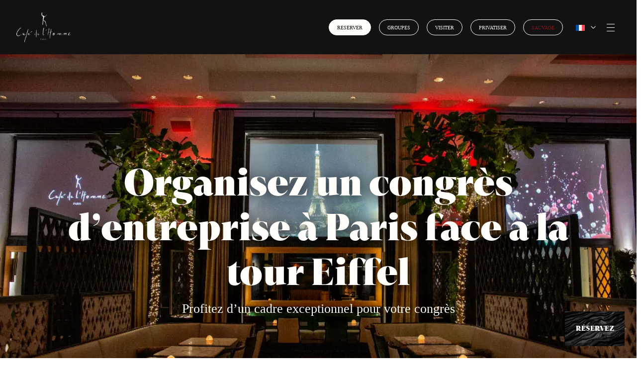

--- FILE ---
content_type: text/html; charset=UTF-8
request_url: https://www.cafedelhomme.com/privatiser/congres-a-paris
body_size: 44984
content:
<!DOCTYPE html>
<html lang="fr-FR">

<head >

	<meta charset="UTF-8">
<script type="text/javascript">
/* <![CDATA[ */
var gform;gform||(document.addEventListener("gform_main_scripts_loaded",function(){gform.scriptsLoaded=!0}),document.addEventListener("gform/theme/scripts_loaded",function(){gform.themeScriptsLoaded=!0}),window.addEventListener("DOMContentLoaded",function(){gform.domLoaded=!0}),gform={domLoaded:!1,scriptsLoaded:!1,themeScriptsLoaded:!1,isFormEditor:()=>"function"==typeof InitializeEditor,callIfLoaded:function(o){return!(!gform.domLoaded||!gform.scriptsLoaded||!gform.themeScriptsLoaded&&!gform.isFormEditor()||(gform.isFormEditor()&&console.warn("The use of gform.initializeOnLoaded() is deprecated in the form editor context and will be removed in Gravity Forms 3.1."),o(),0))},initializeOnLoaded:function(o){gform.callIfLoaded(o)||(document.addEventListener("gform_main_scripts_loaded",()=>{gform.scriptsLoaded=!0,gform.callIfLoaded(o)}),document.addEventListener("gform/theme/scripts_loaded",()=>{gform.themeScriptsLoaded=!0,gform.callIfLoaded(o)}),window.addEventListener("DOMContentLoaded",()=>{gform.domLoaded=!0,gform.callIfLoaded(o)}))},hooks:{action:{},filter:{}},addAction:function(o,r,e,t){gform.addHook("action",o,r,e,t)},addFilter:function(o,r,e,t){gform.addHook("filter",o,r,e,t)},doAction:function(o){gform.doHook("action",o,arguments)},applyFilters:function(o){return gform.doHook("filter",o,arguments)},removeAction:function(o,r){gform.removeHook("action",o,r)},removeFilter:function(o,r,e){gform.removeHook("filter",o,r,e)},addHook:function(o,r,e,t,n){null==gform.hooks[o][r]&&(gform.hooks[o][r]=[]);var d=gform.hooks[o][r];null==n&&(n=r+"_"+d.length),gform.hooks[o][r].push({tag:n,callable:e,priority:t=null==t?10:t})},doHook:function(r,o,e){var t;if(e=Array.prototype.slice.call(e,1),null!=gform.hooks[r][o]&&((o=gform.hooks[r][o]).sort(function(o,r){return o.priority-r.priority}),o.forEach(function(o){"function"!=typeof(t=o.callable)&&(t=window[t]),"action"==r?t.apply(null,e):e[0]=t.apply(null,e)})),"filter"==r)return e[0]},removeHook:function(o,r,t,n){var e;null!=gform.hooks[o][r]&&(e=(e=gform.hooks[o][r]).filter(function(o,r,e){return!!(null!=n&&n!=o.tag||null!=t&&t!=o.priority)}),gform.hooks[o][r]=e)}});
/* ]]> */
</script>

	<meta name="viewport" content="width=device-width, initial-scale=1.0" />
	<meta http-equiv="X-UA-Compatible" content="IE=edge">
	<link rel="profile" href="http://gmpg.org/xfn/11">
	<script data-cfasync="false" data-no-defer="1" data-no-minify="1" data-no-optimize="1">var ewww_webp_supported=!1;function check_webp_feature(A,e){var w;e=void 0!==e?e:function(){},ewww_webp_supported?e(ewww_webp_supported):((w=new Image).onload=function(){ewww_webp_supported=0<w.width&&0<w.height,e&&e(ewww_webp_supported)},w.onerror=function(){e&&e(!1)},w.src="data:image/webp;base64,"+{alpha:"UklGRkoAAABXRUJQVlA4WAoAAAAQAAAAAAAAAAAAQUxQSAwAAAARBxAR/Q9ERP8DAABWUDggGAAAABQBAJ0BKgEAAQAAAP4AAA3AAP7mtQAAAA=="}[A])}check_webp_feature("alpha");</script><script data-cfasync="false" data-no-defer="1" data-no-minify="1" data-no-optimize="1">var Arrive=function(c,w){"use strict";if(c.MutationObserver&&"undefined"!=typeof HTMLElement){var r,a=0,u=(r=HTMLElement.prototype.matches||HTMLElement.prototype.webkitMatchesSelector||HTMLElement.prototype.mozMatchesSelector||HTMLElement.prototype.msMatchesSelector,{matchesSelector:function(e,t){return e instanceof HTMLElement&&r.call(e,t)},addMethod:function(e,t,r){var a=e[t];e[t]=function(){return r.length==arguments.length?r.apply(this,arguments):"function"==typeof a?a.apply(this,arguments):void 0}},callCallbacks:function(e,t){t&&t.options.onceOnly&&1==t.firedElems.length&&(e=[e[0]]);for(var r,a=0;r=e[a];a++)r&&r.callback&&r.callback.call(r.elem,r.elem);t&&t.options.onceOnly&&1==t.firedElems.length&&t.me.unbindEventWithSelectorAndCallback.call(t.target,t.selector,t.callback)},checkChildNodesRecursively:function(e,t,r,a){for(var i,n=0;i=e[n];n++)r(i,t,a)&&a.push({callback:t.callback,elem:i}),0<i.childNodes.length&&u.checkChildNodesRecursively(i.childNodes,t,r,a)},mergeArrays:function(e,t){var r,a={};for(r in e)e.hasOwnProperty(r)&&(a[r]=e[r]);for(r in t)t.hasOwnProperty(r)&&(a[r]=t[r]);return a},toElementsArray:function(e){return e=void 0!==e&&("number"!=typeof e.length||e===c)?[e]:e}}),e=(l.prototype.addEvent=function(e,t,r,a){a={target:e,selector:t,options:r,callback:a,firedElems:[]};return this._beforeAdding&&this._beforeAdding(a),this._eventsBucket.push(a),a},l.prototype.removeEvent=function(e){for(var t,r=this._eventsBucket.length-1;t=this._eventsBucket[r];r--)e(t)&&(this._beforeRemoving&&this._beforeRemoving(t),(t=this._eventsBucket.splice(r,1))&&t.length&&(t[0].callback=null))},l.prototype.beforeAdding=function(e){this._beforeAdding=e},l.prototype.beforeRemoving=function(e){this._beforeRemoving=e},l),t=function(i,n){var o=new e,l=this,s={fireOnAttributesModification:!1};return o.beforeAdding(function(t){var e=t.target;e!==c.document&&e!==c||(e=document.getElementsByTagName("html")[0]);var r=new MutationObserver(function(e){n.call(this,e,t)}),a=i(t.options);r.observe(e,a),t.observer=r,t.me=l}),o.beforeRemoving(function(e){e.observer.disconnect()}),this.bindEvent=function(e,t,r){t=u.mergeArrays(s,t);for(var a=u.toElementsArray(this),i=0;i<a.length;i++)o.addEvent(a[i],e,t,r)},this.unbindEvent=function(){var r=u.toElementsArray(this);o.removeEvent(function(e){for(var t=0;t<r.length;t++)if(this===w||e.target===r[t])return!0;return!1})},this.unbindEventWithSelectorOrCallback=function(r){var a=u.toElementsArray(this),i=r,e="function"==typeof r?function(e){for(var t=0;t<a.length;t++)if((this===w||e.target===a[t])&&e.callback===i)return!0;return!1}:function(e){for(var t=0;t<a.length;t++)if((this===w||e.target===a[t])&&e.selector===r)return!0;return!1};o.removeEvent(e)},this.unbindEventWithSelectorAndCallback=function(r,a){var i=u.toElementsArray(this);o.removeEvent(function(e){for(var t=0;t<i.length;t++)if((this===w||e.target===i[t])&&e.selector===r&&e.callback===a)return!0;return!1})},this},i=new function(){var s={fireOnAttributesModification:!1,onceOnly:!1,existing:!1};function n(e,t,r){return!(!u.matchesSelector(e,t.selector)||(e._id===w&&(e._id=a++),-1!=t.firedElems.indexOf(e._id)))&&(t.firedElems.push(e._id),!0)}var c=(i=new t(function(e){var t={attributes:!1,childList:!0,subtree:!0};return e.fireOnAttributesModification&&(t.attributes=!0),t},function(e,i){e.forEach(function(e){var t=e.addedNodes,r=e.target,a=[];null!==t&&0<t.length?u.checkChildNodesRecursively(t,i,n,a):"attributes"===e.type&&n(r,i)&&a.push({callback:i.callback,elem:r}),u.callCallbacks(a,i)})})).bindEvent;return i.bindEvent=function(e,t,r){t=void 0===r?(r=t,s):u.mergeArrays(s,t);var a=u.toElementsArray(this);if(t.existing){for(var i=[],n=0;n<a.length;n++)for(var o=a[n].querySelectorAll(e),l=0;l<o.length;l++)i.push({callback:r,elem:o[l]});if(t.onceOnly&&i.length)return r.call(i[0].elem,i[0].elem);setTimeout(u.callCallbacks,1,i)}c.call(this,e,t,r)},i},o=new function(){var a={};function i(e,t){return u.matchesSelector(e,t.selector)}var n=(o=new t(function(){return{childList:!0,subtree:!0}},function(e,r){e.forEach(function(e){var t=e.removedNodes,e=[];null!==t&&0<t.length&&u.checkChildNodesRecursively(t,r,i,e),u.callCallbacks(e,r)})})).bindEvent;return o.bindEvent=function(e,t,r){t=void 0===r?(r=t,a):u.mergeArrays(a,t),n.call(this,e,t,r)},o};d(HTMLElement.prototype),d(NodeList.prototype),d(HTMLCollection.prototype),d(HTMLDocument.prototype),d(Window.prototype);var n={};return s(i,n,"unbindAllArrive"),s(o,n,"unbindAllLeave"),n}function l(){this._eventsBucket=[],this._beforeAdding=null,this._beforeRemoving=null}function s(e,t,r){u.addMethod(t,r,e.unbindEvent),u.addMethod(t,r,e.unbindEventWithSelectorOrCallback),u.addMethod(t,r,e.unbindEventWithSelectorAndCallback)}function d(e){e.arrive=i.bindEvent,s(i,e,"unbindArrive"),e.leave=o.bindEvent,s(o,e,"unbindLeave")}}(window,void 0),ewww_webp_supported=!1;function check_webp_feature(e,t){var r;ewww_webp_supported?t(ewww_webp_supported):((r=new Image).onload=function(){ewww_webp_supported=0<r.width&&0<r.height,t(ewww_webp_supported)},r.onerror=function(){t(!1)},r.src="data:image/webp;base64,"+{alpha:"UklGRkoAAABXRUJQVlA4WAoAAAAQAAAAAAAAAAAAQUxQSAwAAAARBxAR/Q9ERP8DAABWUDggGAAAABQBAJ0BKgEAAQAAAP4AAA3AAP7mtQAAAA==",animation:"UklGRlIAAABXRUJQVlA4WAoAAAASAAAAAAAAAAAAQU5JTQYAAAD/////AABBTk1GJgAAAAAAAAAAAAAAAAAAAGQAAABWUDhMDQAAAC8AAAAQBxAREYiI/gcA"}[e])}function ewwwLoadImages(e){if(e){for(var t=document.querySelectorAll(".batch-image img, .image-wrapper a, .ngg-pro-masonry-item a, .ngg-galleria-offscreen-seo-wrapper a"),r=0,a=t.length;r<a;r++)ewwwAttr(t[r],"data-src",t[r].getAttribute("data-webp")),ewwwAttr(t[r],"data-thumbnail",t[r].getAttribute("data-webp-thumbnail"));for(var i=document.querySelectorAll("div.woocommerce-product-gallery__image"),r=0,a=i.length;r<a;r++)ewwwAttr(i[r],"data-thumb",i[r].getAttribute("data-webp-thumb"))}for(var n=document.querySelectorAll("video"),r=0,a=n.length;r<a;r++)ewwwAttr(n[r],"poster",e?n[r].getAttribute("data-poster-webp"):n[r].getAttribute("data-poster-image"));for(var o,l=document.querySelectorAll("img.ewww_webp_lazy_load"),r=0,a=l.length;r<a;r++)e&&(ewwwAttr(l[r],"data-lazy-srcset",l[r].getAttribute("data-lazy-srcset-webp")),ewwwAttr(l[r],"data-srcset",l[r].getAttribute("data-srcset-webp")),ewwwAttr(l[r],"data-lazy-src",l[r].getAttribute("data-lazy-src-webp")),ewwwAttr(l[r],"data-src",l[r].getAttribute("data-src-webp")),ewwwAttr(l[r],"data-orig-file",l[r].getAttribute("data-webp-orig-file")),ewwwAttr(l[r],"data-medium-file",l[r].getAttribute("data-webp-medium-file")),ewwwAttr(l[r],"data-large-file",l[r].getAttribute("data-webp-large-file")),null!=(o=l[r].getAttribute("srcset"))&&!1!==o&&o.includes("R0lGOD")&&ewwwAttr(l[r],"src",l[r].getAttribute("data-lazy-src-webp"))),l[r].className=l[r].className.replace(/\bewww_webp_lazy_load\b/,"");for(var s=document.querySelectorAll(".ewww_webp"),r=0,a=s.length;r<a;r++)e?(ewwwAttr(s[r],"srcset",s[r].getAttribute("data-srcset-webp")),ewwwAttr(s[r],"src",s[r].getAttribute("data-src-webp")),ewwwAttr(s[r],"data-orig-file",s[r].getAttribute("data-webp-orig-file")),ewwwAttr(s[r],"data-medium-file",s[r].getAttribute("data-webp-medium-file")),ewwwAttr(s[r],"data-large-file",s[r].getAttribute("data-webp-large-file")),ewwwAttr(s[r],"data-large_image",s[r].getAttribute("data-webp-large_image")),ewwwAttr(s[r],"data-src",s[r].getAttribute("data-webp-src"))):(ewwwAttr(s[r],"srcset",s[r].getAttribute("data-srcset-img")),ewwwAttr(s[r],"src",s[r].getAttribute("data-src-img"))),s[r].className=s[r].className.replace(/\bewww_webp\b/,"ewww_webp_loaded");window.jQuery&&jQuery.fn.isotope&&jQuery.fn.imagesLoaded&&(jQuery(".fusion-posts-container-infinite").imagesLoaded(function(){jQuery(".fusion-posts-container-infinite").hasClass("isotope")&&jQuery(".fusion-posts-container-infinite").isotope()}),jQuery(".fusion-portfolio:not(.fusion-recent-works) .fusion-portfolio-wrapper").imagesLoaded(function(){jQuery(".fusion-portfolio:not(.fusion-recent-works) .fusion-portfolio-wrapper").isotope()}))}function ewwwWebPInit(e){ewwwLoadImages(e),ewwwNggLoadGalleries(e),document.arrive(".ewww_webp",function(){ewwwLoadImages(e)}),document.arrive(".ewww_webp_lazy_load",function(){ewwwLoadImages(e)}),document.arrive("videos",function(){ewwwLoadImages(e)}),"loading"==document.readyState?document.addEventListener("DOMContentLoaded",ewwwJSONParserInit):("undefined"!=typeof galleries&&ewwwNggParseGalleries(e),ewwwWooParseVariations(e))}function ewwwAttr(e,t,r){null!=r&&!1!==r&&e.setAttribute(t,r)}function ewwwJSONParserInit(){"undefined"!=typeof galleries&&check_webp_feature("alpha",ewwwNggParseGalleries),check_webp_feature("alpha",ewwwWooParseVariations)}function ewwwWooParseVariations(e){if(e)for(var t=document.querySelectorAll("form.variations_form"),r=0,a=t.length;r<a;r++){var i=t[r].getAttribute("data-product_variations"),n=!1;try{for(var o in i=JSON.parse(i))void 0!==i[o]&&void 0!==i[o].image&&(void 0!==i[o].image.src_webp&&(i[o].image.src=i[o].image.src_webp,n=!0),void 0!==i[o].image.srcset_webp&&(i[o].image.srcset=i[o].image.srcset_webp,n=!0),void 0!==i[o].image.full_src_webp&&(i[o].image.full_src=i[o].image.full_src_webp,n=!0),void 0!==i[o].image.gallery_thumbnail_src_webp&&(i[o].image.gallery_thumbnail_src=i[o].image.gallery_thumbnail_src_webp,n=!0),void 0!==i[o].image.thumb_src_webp&&(i[o].image.thumb_src=i[o].image.thumb_src_webp,n=!0));n&&ewwwAttr(t[r],"data-product_variations",JSON.stringify(i))}catch(e){}}}function ewwwNggParseGalleries(e){if(e)for(var t in galleries){var r=galleries[t];galleries[t].images_list=ewwwNggParseImageList(r.images_list)}}function ewwwNggLoadGalleries(e){e&&document.addEventListener("ngg.galleria.themeadded",function(e,t){window.ngg_galleria._create_backup=window.ngg_galleria.create,window.ngg_galleria.create=function(e,t){var r=$(e).data("id");return galleries["gallery_"+r].images_list=ewwwNggParseImageList(galleries["gallery_"+r].images_list),window.ngg_galleria._create_backup(e,t)}})}function ewwwNggParseImageList(e){for(var t in e){var r=e[t];if(void 0!==r["image-webp"]&&(e[t].image=r["image-webp"],delete e[t]["image-webp"]),void 0!==r["thumb-webp"]&&(e[t].thumb=r["thumb-webp"],delete e[t]["thumb-webp"]),void 0!==r.full_image_webp&&(e[t].full_image=r.full_image_webp,delete e[t].full_image_webp),void 0!==r.srcsets)for(var a in r.srcsets)nggSrcset=r.srcsets[a],void 0!==r.srcsets[a+"-webp"]&&(e[t].srcsets[a]=r.srcsets[a+"-webp"],delete e[t].srcsets[a+"-webp"]);if(void 0!==r.full_srcsets)for(var i in r.full_srcsets)nggFSrcset=r.full_srcsets[i],void 0!==r.full_srcsets[i+"-webp"]&&(e[t].full_srcsets[i]=r.full_srcsets[i+"-webp"],delete e[t].full_srcsets[i+"-webp"])}return e}check_webp_feature("alpha",ewwwWebPInit);</script><meta name="mobile-web-app-capable" content="yes">
<meta name="apple-mobile-web-app-capable" content="yes">
<meta name="apple-mobile-web-app-title" content="Café de l&#039;Homme - ">
<meta name='robots' content='index, follow, max-image-preview:large, max-snippet:-1, max-video-preview:-1' />
	<style>img:is([sizes="auto" i], [sizes^="auto," i]) { contain-intrinsic-size: 3000px 1500px }</style>
	
	<!-- This site is optimized with the Yoast SEO Premium plugin v20.10 (Yoast SEO v26.4) - https://yoast.com/wordpress/plugins/seo/ -->
	<title>Congres à paris - Café de l&#039;Homme</title>
	<link rel="canonical" href="https://www.cafedelhomme.com/privatiser/congres-a-paris" />
	<meta property="og:locale" content="fr_FR" />
	<meta property="og:type" content="article" />
	<meta property="og:title" content="Congres à paris - Café de l&#039;Homme" />
	<meta property="og:url" content="https://www.cafedelhomme.com/privatiser/congres-a-paris" />
	<meta property="og:site_name" content="Café de l&#039;Homme" />
	<meta property="article:publisher" content="https://www.facebook.com/cafedelhomme" />
	<meta property="article:modified_time" content="2023-10-09T13:27:40+00:00" />
	<meta property="og:image" content="https://www.cafedelhomme.com/wp-content/uploads/2023/06/cdh-soiree-business.jpeg" />
	<meta property="og:image:width" content="1148" />
	<meta property="og:image:height" content="766" />
	<meta property="og:image:type" content="image/jpeg" />
	<meta name="twitter:card" content="summary_large_image" />
	<meta name="twitter:label1" content="Durée de lecture estimée" />
	<meta name="twitter:data1" content="7 minutes" />
	<script type="application/ld+json" class="yoast-schema-graph">{"@context":"https://schema.org","@graph":[{"@type":"WebPage","@id":"https://www.cafedelhomme.com/privatiser/congres-a-paris","url":"https://www.cafedelhomme.com/privatiser/congres-a-paris","name":"Congres à paris - Café de l&#039;Homme","isPartOf":{"@id":"https://www.cafedelhomme.com/#website"},"primaryImageOfPage":{"@id":"https://www.cafedelhomme.com/privatiser/congres-a-paris#primaryimage"},"image":{"@id":"https://www.cafedelhomme.com/privatiser/congres-a-paris#primaryimage"},"thumbnailUrl":"https://www.cafedelhomme.com/wp-content/uploads/2023/06/cdh-soiree-business.jpeg","datePublished":"2023-06-12T13:07:25+00:00","dateModified":"2023-10-09T13:27:40+00:00","breadcrumb":{"@id":"https://www.cafedelhomme.com/privatiser/congres-a-paris#breadcrumb"},"inLanguage":"fr-FR","potentialAction":[{"@type":"ReadAction","target":["https://www.cafedelhomme.com/privatiser/congres-a-paris"]}]},{"@type":"ImageObject","inLanguage":"fr-FR","@id":"https://www.cafedelhomme.com/privatiser/congres-a-paris#primaryimage","url":"https://www.cafedelhomme.com/wp-content/uploads/2023/06/cdh-soiree-business.jpeg","contentUrl":"https://www.cafedelhomme.com/wp-content/uploads/2023/06/cdh-soiree-business.jpeg","width":1148,"height":766},{"@type":"BreadcrumbList","@id":"https://www.cafedelhomme.com/privatiser/congres-a-paris#breadcrumb","itemListElement":[{"@type":"ListItem","position":1,"name":"Privatiser","item":"https://www.cafedelhomme.com/privatiser"},{"@type":"ListItem","position":2,"name":"Congres à paris"}]},{"@type":"WebSite","@id":"https://www.cafedelhomme.com/#website","url":"https://www.cafedelhomme.com/","name":"Café de l'Homme","description":"","publisher":{"@id":"https://www.cafedelhomme.com/#organization"},"potentialAction":[{"@type":"SearchAction","target":{"@type":"EntryPoint","urlTemplate":"https://www.cafedelhomme.com/?s={search_term_string}"},"query-input":{"@type":"PropertyValueSpecification","valueRequired":true,"valueName":"search_term_string"}}],"inLanguage":"fr-FR"},{"@type":"Organization","@id":"https://www.cafedelhomme.com/#organization","name":"Café de l'Homme","url":"https://www.cafedelhomme.com/","logo":{"@type":"ImageObject","inLanguage":"fr-FR","@id":"https://www.cafedelhomme.com/#/schema/logo/image/","url":"https://www.cafedelhomme.com/wp-content/uploads/2023/04/big-logo-300x163-1.png","contentUrl":"https://www.cafedelhomme.com/wp-content/uploads/2023/04/big-logo-300x163-1.png","width":300,"height":163,"caption":"Café de l'Homme"},"image":{"@id":"https://www.cafedelhomme.com/#/schema/logo/image/"},"sameAs":["https://www.facebook.com/cafedelhomme","https://www.instagram.com/cafedelhomme/"]}]}</script>
	<!-- / Yoast SEO Premium plugin. -->


<link rel='dns-prefetch' href='//client.crisp.chat' />
<link rel='dns-prefetch' href='//fonts.googleapis.com' />
<script type="text/javascript">
/* <![CDATA[ */
window._wpemojiSettings = {"baseUrl":"https:\/\/s.w.org\/images\/core\/emoji\/16.0.1\/72x72\/","ext":".png","svgUrl":"https:\/\/s.w.org\/images\/core\/emoji\/16.0.1\/svg\/","svgExt":".svg","source":{"concatemoji":"https:\/\/www.cafedelhomme.com\/wp-includes\/js\/wp-emoji-release.min.js?ver=6.8.3"}};
/*! This file is auto-generated */
!function(s,n){var o,i,e;function c(e){try{var t={supportTests:e,timestamp:(new Date).valueOf()};sessionStorage.setItem(o,JSON.stringify(t))}catch(e){}}function p(e,t,n){e.clearRect(0,0,e.canvas.width,e.canvas.height),e.fillText(t,0,0);var t=new Uint32Array(e.getImageData(0,0,e.canvas.width,e.canvas.height).data),a=(e.clearRect(0,0,e.canvas.width,e.canvas.height),e.fillText(n,0,0),new Uint32Array(e.getImageData(0,0,e.canvas.width,e.canvas.height).data));return t.every(function(e,t){return e===a[t]})}function u(e,t){e.clearRect(0,0,e.canvas.width,e.canvas.height),e.fillText(t,0,0);for(var n=e.getImageData(16,16,1,1),a=0;a<n.data.length;a++)if(0!==n.data[a])return!1;return!0}function f(e,t,n,a){switch(t){case"flag":return n(e,"\ud83c\udff3\ufe0f\u200d\u26a7\ufe0f","\ud83c\udff3\ufe0f\u200b\u26a7\ufe0f")?!1:!n(e,"\ud83c\udde8\ud83c\uddf6","\ud83c\udde8\u200b\ud83c\uddf6")&&!n(e,"\ud83c\udff4\udb40\udc67\udb40\udc62\udb40\udc65\udb40\udc6e\udb40\udc67\udb40\udc7f","\ud83c\udff4\u200b\udb40\udc67\u200b\udb40\udc62\u200b\udb40\udc65\u200b\udb40\udc6e\u200b\udb40\udc67\u200b\udb40\udc7f");case"emoji":return!a(e,"\ud83e\udedf")}return!1}function g(e,t,n,a){var r="undefined"!=typeof WorkerGlobalScope&&self instanceof WorkerGlobalScope?new OffscreenCanvas(300,150):s.createElement("canvas"),o=r.getContext("2d",{willReadFrequently:!0}),i=(o.textBaseline="top",o.font="600 32px Arial",{});return e.forEach(function(e){i[e]=t(o,e,n,a)}),i}function t(e){var t=s.createElement("script");t.src=e,t.defer=!0,s.head.appendChild(t)}"undefined"!=typeof Promise&&(o="wpEmojiSettingsSupports",i=["flag","emoji"],n.supports={everything:!0,everythingExceptFlag:!0},e=new Promise(function(e){s.addEventListener("DOMContentLoaded",e,{once:!0})}),new Promise(function(t){var n=function(){try{var e=JSON.parse(sessionStorage.getItem(o));if("object"==typeof e&&"number"==typeof e.timestamp&&(new Date).valueOf()<e.timestamp+604800&&"object"==typeof e.supportTests)return e.supportTests}catch(e){}return null}();if(!n){if("undefined"!=typeof Worker&&"undefined"!=typeof OffscreenCanvas&&"undefined"!=typeof URL&&URL.createObjectURL&&"undefined"!=typeof Blob)try{var e="postMessage("+g.toString()+"("+[JSON.stringify(i),f.toString(),p.toString(),u.toString()].join(",")+"));",a=new Blob([e],{type:"text/javascript"}),r=new Worker(URL.createObjectURL(a),{name:"wpTestEmojiSupports"});return void(r.onmessage=function(e){c(n=e.data),r.terminate(),t(n)})}catch(e){}c(n=g(i,f,p,u))}t(n)}).then(function(e){for(var t in e)n.supports[t]=e[t],n.supports.everything=n.supports.everything&&n.supports[t],"flag"!==t&&(n.supports.everythingExceptFlag=n.supports.everythingExceptFlag&&n.supports[t]);n.supports.everythingExceptFlag=n.supports.everythingExceptFlag&&!n.supports.flag,n.DOMReady=!1,n.readyCallback=function(){n.DOMReady=!0}}).then(function(){return e}).then(function(){var e;n.supports.everything||(n.readyCallback(),(e=n.source||{}).concatemoji?t(e.concatemoji):e.wpemoji&&e.twemoji&&(t(e.twemoji),t(e.wpemoji)))}))}((window,document),window._wpemojiSettings);
/* ]]> */
</script>
<style id='wp-emoji-styles-inline-css' type='text/css'>

	img.wp-smiley, img.emoji {
		display: inline !important;
		border: none !important;
		box-shadow: none !important;
		height: 1em !important;
		width: 1em !important;
		margin: 0 0.07em !important;
		vertical-align: -0.1em !important;
		background: none !important;
		padding: 0 !important;
	}
</style>
<link rel='stylesheet' id='wp-block-library-css' href='https://www.cafedelhomme.com/wp-includes/css/dist/block-library/style.min.css?ver=6.8.3' type='text/css' media='all' />
<style id='wp-block-library-theme-inline-css' type='text/css'>
.wp-block-audio :where(figcaption){color:#555;font-size:13px;text-align:center}.is-dark-theme .wp-block-audio :where(figcaption){color:#ffffffa6}.wp-block-audio{margin:0 0 1em}.wp-block-code{border:1px solid #ccc;border-radius:4px;font-family:Menlo,Consolas,monaco,monospace;padding:.8em 1em}.wp-block-embed :where(figcaption){color:#555;font-size:13px;text-align:center}.is-dark-theme .wp-block-embed :where(figcaption){color:#ffffffa6}.wp-block-embed{margin:0 0 1em}.blocks-gallery-caption{color:#555;font-size:13px;text-align:center}.is-dark-theme .blocks-gallery-caption{color:#ffffffa6}:root :where(.wp-block-image figcaption){color:#555;font-size:13px;text-align:center}.is-dark-theme :root :where(.wp-block-image figcaption){color:#ffffffa6}.wp-block-image{margin:0 0 1em}.wp-block-pullquote{border-bottom:4px solid;border-top:4px solid;color:currentColor;margin-bottom:1.75em}.wp-block-pullquote cite,.wp-block-pullquote footer,.wp-block-pullquote__citation{color:currentColor;font-size:.8125em;font-style:normal;text-transform:uppercase}.wp-block-quote{border-left:.25em solid;margin:0 0 1.75em;padding-left:1em}.wp-block-quote cite,.wp-block-quote footer{color:currentColor;font-size:.8125em;font-style:normal;position:relative}.wp-block-quote:where(.has-text-align-right){border-left:none;border-right:.25em solid;padding-left:0;padding-right:1em}.wp-block-quote:where(.has-text-align-center){border:none;padding-left:0}.wp-block-quote.is-large,.wp-block-quote.is-style-large,.wp-block-quote:where(.is-style-plain){border:none}.wp-block-search .wp-block-search__label{font-weight:700}.wp-block-search__button{border:1px solid #ccc;padding:.375em .625em}:where(.wp-block-group.has-background){padding:1.25em 2.375em}.wp-block-separator.has-css-opacity{opacity:.4}.wp-block-separator{border:none;border-bottom:2px solid;margin-left:auto;margin-right:auto}.wp-block-separator.has-alpha-channel-opacity{opacity:1}.wp-block-separator:not(.is-style-wide):not(.is-style-dots){width:100px}.wp-block-separator.has-background:not(.is-style-dots){border-bottom:none;height:1px}.wp-block-separator.has-background:not(.is-style-wide):not(.is-style-dots){height:2px}.wp-block-table{margin:0 0 1em}.wp-block-table td,.wp-block-table th{word-break:normal}.wp-block-table :where(figcaption){color:#555;font-size:13px;text-align:center}.is-dark-theme .wp-block-table :where(figcaption){color:#ffffffa6}.wp-block-video :where(figcaption){color:#555;font-size:13px;text-align:center}.is-dark-theme .wp-block-video :where(figcaption){color:#ffffffa6}.wp-block-video{margin:0 0 1em}:root :where(.wp-block-template-part.has-background){margin-bottom:0;margin-top:0;padding:1.25em 2.375em}
</style>
<style id='classic-theme-styles-inline-css' type='text/css'>
/*! This file is auto-generated */
.wp-block-button__link{color:#fff;background-color:#32373c;border-radius:9999px;box-shadow:none;text-decoration:none;padding:calc(.667em + 2px) calc(1.333em + 2px);font-size:1.125em}.wp-block-file__button{background:#32373c;color:#fff;text-decoration:none}
</style>
<style id='safe-svg-svg-icon-style-inline-css' type='text/css'>
.safe-svg-cover{text-align:center}.safe-svg-cover .safe-svg-inside{display:inline-block;max-width:100%}.safe-svg-cover svg{fill:currentColor;height:100%;max-height:100%;max-width:100%;width:100%}

</style>
<style id='vpb-video-style-inline-css' type='text/css'>
.dashicons{font-family:dashicons!important}.wp-block-vpb-video *{box-sizing:border-box}.wp-block-vpb-video .vpbVideoPlayer{margin:0 auto;max-width:100%;overflow:hidden}.wp-block-vpb-video .vpbVideoPlayer .videoWrapper button{color:#fff!important}.wp-block-vpb-video .vpbVideoPlayer .plyr input[type=range]::-webkit-slider-runnable-track{box-shadow:none}.wp-block-vpb-video .vpbVideoPlayer .plyr input[type=range]::-moz-range-track{box-shadow:none}.wp-block-vpb-video .vpbVideoPlayer .plyr input[type=range]::-ms-track{box-shadow:none}

</style>
<link rel='stylesheet' id='plyr-css' href='https://www.cafedelhomme.com/wp-content/plugins/video-player-block/assets/css/plyr.css?ver=3.6.12' type='text/css' media='all' />
<style id='global-styles-inline-css' type='text/css'>
:root{--wp--preset--aspect-ratio--square: 1;--wp--preset--aspect-ratio--4-3: 4/3;--wp--preset--aspect-ratio--3-4: 3/4;--wp--preset--aspect-ratio--3-2: 3/2;--wp--preset--aspect-ratio--2-3: 2/3;--wp--preset--aspect-ratio--16-9: 16/9;--wp--preset--aspect-ratio--9-16: 9/16;--wp--preset--color--black: #000000;--wp--preset--color--cyan-bluish-gray: #abb8c3;--wp--preset--color--white: #ffffff;--wp--preset--color--pale-pink: #f78da7;--wp--preset--color--vivid-red: #cf2e2e;--wp--preset--color--luminous-vivid-orange: #ff6900;--wp--preset--color--luminous-vivid-amber: #fcb900;--wp--preset--color--light-green-cyan: #7bdcb5;--wp--preset--color--vivid-green-cyan: #00d084;--wp--preset--color--pale-cyan-blue: #8ed1fc;--wp--preset--color--vivid-cyan-blue: #0693e3;--wp--preset--color--vivid-purple: #9b51e0;--wp--preset--gradient--vivid-cyan-blue-to-vivid-purple: linear-gradient(135deg,rgba(6,147,227,1) 0%,rgb(155,81,224) 100%);--wp--preset--gradient--light-green-cyan-to-vivid-green-cyan: linear-gradient(135deg,rgb(122,220,180) 0%,rgb(0,208,130) 100%);--wp--preset--gradient--luminous-vivid-amber-to-luminous-vivid-orange: linear-gradient(135deg,rgba(252,185,0,1) 0%,rgba(255,105,0,1) 100%);--wp--preset--gradient--luminous-vivid-orange-to-vivid-red: linear-gradient(135deg,rgba(255,105,0,1) 0%,rgb(207,46,46) 100%);--wp--preset--gradient--very-light-gray-to-cyan-bluish-gray: linear-gradient(135deg,rgb(238,238,238) 0%,rgb(169,184,195) 100%);--wp--preset--gradient--cool-to-warm-spectrum: linear-gradient(135deg,rgb(74,234,220) 0%,rgb(151,120,209) 20%,rgb(207,42,186) 40%,rgb(238,44,130) 60%,rgb(251,105,98) 80%,rgb(254,248,76) 100%);--wp--preset--gradient--blush-light-purple: linear-gradient(135deg,rgb(255,206,236) 0%,rgb(152,150,240) 100%);--wp--preset--gradient--blush-bordeaux: linear-gradient(135deg,rgb(254,205,165) 0%,rgb(254,45,45) 50%,rgb(107,0,62) 100%);--wp--preset--gradient--luminous-dusk: linear-gradient(135deg,rgb(255,203,112) 0%,rgb(199,81,192) 50%,rgb(65,88,208) 100%);--wp--preset--gradient--pale-ocean: linear-gradient(135deg,rgb(255,245,203) 0%,rgb(182,227,212) 50%,rgb(51,167,181) 100%);--wp--preset--gradient--electric-grass: linear-gradient(135deg,rgb(202,248,128) 0%,rgb(113,206,126) 100%);--wp--preset--gradient--midnight: linear-gradient(135deg,rgb(2,3,129) 0%,rgb(40,116,252) 100%);--wp--preset--font-size--small: 13px;--wp--preset--font-size--medium: 20px;--wp--preset--font-size--large: 36px;--wp--preset--font-size--x-large: 42px;--wp--preset--font-family--inter: "Inter", sans-serif;--wp--preset--font-family--cardo: Cardo;--wp--preset--spacing--20: 0.44rem;--wp--preset--spacing--30: 0.67rem;--wp--preset--spacing--40: 1rem;--wp--preset--spacing--50: 1.5rem;--wp--preset--spacing--60: 2.25rem;--wp--preset--spacing--70: 3.38rem;--wp--preset--spacing--80: 5.06rem;--wp--preset--shadow--natural: 6px 6px 9px rgba(0, 0, 0, 0.2);--wp--preset--shadow--deep: 12px 12px 50px rgba(0, 0, 0, 0.4);--wp--preset--shadow--sharp: 6px 6px 0px rgba(0, 0, 0, 0.2);--wp--preset--shadow--outlined: 6px 6px 0px -3px rgba(255, 255, 255, 1), 6px 6px rgba(0, 0, 0, 1);--wp--preset--shadow--crisp: 6px 6px 0px rgba(0, 0, 0, 1);}:where(.is-layout-flex){gap: 0.5em;}:where(.is-layout-grid){gap: 0.5em;}body .is-layout-flex{display: flex;}.is-layout-flex{flex-wrap: wrap;align-items: center;}.is-layout-flex > :is(*, div){margin: 0;}body .is-layout-grid{display: grid;}.is-layout-grid > :is(*, div){margin: 0;}:where(.wp-block-columns.is-layout-flex){gap: 2em;}:where(.wp-block-columns.is-layout-grid){gap: 2em;}:where(.wp-block-post-template.is-layout-flex){gap: 1.25em;}:where(.wp-block-post-template.is-layout-grid){gap: 1.25em;}.has-black-color{color: var(--wp--preset--color--black) !important;}.has-cyan-bluish-gray-color{color: var(--wp--preset--color--cyan-bluish-gray) !important;}.has-white-color{color: var(--wp--preset--color--white) !important;}.has-pale-pink-color{color: var(--wp--preset--color--pale-pink) !important;}.has-vivid-red-color{color: var(--wp--preset--color--vivid-red) !important;}.has-luminous-vivid-orange-color{color: var(--wp--preset--color--luminous-vivid-orange) !important;}.has-luminous-vivid-amber-color{color: var(--wp--preset--color--luminous-vivid-amber) !important;}.has-light-green-cyan-color{color: var(--wp--preset--color--light-green-cyan) !important;}.has-vivid-green-cyan-color{color: var(--wp--preset--color--vivid-green-cyan) !important;}.has-pale-cyan-blue-color{color: var(--wp--preset--color--pale-cyan-blue) !important;}.has-vivid-cyan-blue-color{color: var(--wp--preset--color--vivid-cyan-blue) !important;}.has-vivid-purple-color{color: var(--wp--preset--color--vivid-purple) !important;}.has-black-background-color{background-color: var(--wp--preset--color--black) !important;}.has-cyan-bluish-gray-background-color{background-color: var(--wp--preset--color--cyan-bluish-gray) !important;}.has-white-background-color{background-color: var(--wp--preset--color--white) !important;}.has-pale-pink-background-color{background-color: var(--wp--preset--color--pale-pink) !important;}.has-vivid-red-background-color{background-color: var(--wp--preset--color--vivid-red) !important;}.has-luminous-vivid-orange-background-color{background-color: var(--wp--preset--color--luminous-vivid-orange) !important;}.has-luminous-vivid-amber-background-color{background-color: var(--wp--preset--color--luminous-vivid-amber) !important;}.has-light-green-cyan-background-color{background-color: var(--wp--preset--color--light-green-cyan) !important;}.has-vivid-green-cyan-background-color{background-color: var(--wp--preset--color--vivid-green-cyan) !important;}.has-pale-cyan-blue-background-color{background-color: var(--wp--preset--color--pale-cyan-blue) !important;}.has-vivid-cyan-blue-background-color{background-color: var(--wp--preset--color--vivid-cyan-blue) !important;}.has-vivid-purple-background-color{background-color: var(--wp--preset--color--vivid-purple) !important;}.has-black-border-color{border-color: var(--wp--preset--color--black) !important;}.has-cyan-bluish-gray-border-color{border-color: var(--wp--preset--color--cyan-bluish-gray) !important;}.has-white-border-color{border-color: var(--wp--preset--color--white) !important;}.has-pale-pink-border-color{border-color: var(--wp--preset--color--pale-pink) !important;}.has-vivid-red-border-color{border-color: var(--wp--preset--color--vivid-red) !important;}.has-luminous-vivid-orange-border-color{border-color: var(--wp--preset--color--luminous-vivid-orange) !important;}.has-luminous-vivid-amber-border-color{border-color: var(--wp--preset--color--luminous-vivid-amber) !important;}.has-light-green-cyan-border-color{border-color: var(--wp--preset--color--light-green-cyan) !important;}.has-vivid-green-cyan-border-color{border-color: var(--wp--preset--color--vivid-green-cyan) !important;}.has-pale-cyan-blue-border-color{border-color: var(--wp--preset--color--pale-cyan-blue) !important;}.has-vivid-cyan-blue-border-color{border-color: var(--wp--preset--color--vivid-cyan-blue) !important;}.has-vivid-purple-border-color{border-color: var(--wp--preset--color--vivid-purple) !important;}.has-vivid-cyan-blue-to-vivid-purple-gradient-background{background: var(--wp--preset--gradient--vivid-cyan-blue-to-vivid-purple) !important;}.has-light-green-cyan-to-vivid-green-cyan-gradient-background{background: var(--wp--preset--gradient--light-green-cyan-to-vivid-green-cyan) !important;}.has-luminous-vivid-amber-to-luminous-vivid-orange-gradient-background{background: var(--wp--preset--gradient--luminous-vivid-amber-to-luminous-vivid-orange) !important;}.has-luminous-vivid-orange-to-vivid-red-gradient-background{background: var(--wp--preset--gradient--luminous-vivid-orange-to-vivid-red) !important;}.has-very-light-gray-to-cyan-bluish-gray-gradient-background{background: var(--wp--preset--gradient--very-light-gray-to-cyan-bluish-gray) !important;}.has-cool-to-warm-spectrum-gradient-background{background: var(--wp--preset--gradient--cool-to-warm-spectrum) !important;}.has-blush-light-purple-gradient-background{background: var(--wp--preset--gradient--blush-light-purple) !important;}.has-blush-bordeaux-gradient-background{background: var(--wp--preset--gradient--blush-bordeaux) !important;}.has-luminous-dusk-gradient-background{background: var(--wp--preset--gradient--luminous-dusk) !important;}.has-pale-ocean-gradient-background{background: var(--wp--preset--gradient--pale-ocean) !important;}.has-electric-grass-gradient-background{background: var(--wp--preset--gradient--electric-grass) !important;}.has-midnight-gradient-background{background: var(--wp--preset--gradient--midnight) !important;}.has-small-font-size{font-size: var(--wp--preset--font-size--small) !important;}.has-medium-font-size{font-size: var(--wp--preset--font-size--medium) !important;}.has-large-font-size{font-size: var(--wp--preset--font-size--large) !important;}.has-x-large-font-size{font-size: var(--wp--preset--font-size--x-large) !important;}
:where(.wp-block-post-template.is-layout-flex){gap: 1.25em;}:where(.wp-block-post-template.is-layout-grid){gap: 1.25em;}
:where(.wp-block-columns.is-layout-flex){gap: 2em;}:where(.wp-block-columns.is-layout-grid){gap: 2em;}
:root :where(.wp-block-pullquote){font-size: 1.5em;line-height: 1.6;}
</style>
<link rel='stylesheet' id='woocommerce-layout-css' href='https://www.cafedelhomme.com/wp-content/plugins/woocommerce/assets/css/woocommerce-layout.css?ver=10.4.3' type='text/css' media='all' />
<link rel='stylesheet' id='woocommerce-smallscreen-css' href='https://www.cafedelhomme.com/wp-content/plugins/woocommerce/assets/css/woocommerce-smallscreen.css?ver=10.4.3' type='text/css' media='only screen and (max-width: 768px)' />
<link rel='stylesheet' id='woocommerce-general-css' href='https://www.cafedelhomme.com/wp-content/plugins/woocommerce/assets/css/woocommerce.css?ver=10.4.3' type='text/css' media='all' />
<style id='woocommerce-inline-inline-css' type='text/css'>
.woocommerce form .form-row .required { visibility: visible; }
</style>
<link rel='stylesheet' id='wpml-legacy-dropdown-click-0-css' href='https://www.cafedelhomme.com/wp-content/plugins/sitepress-multilingual-cms/templates/language-switchers/legacy-dropdown-click/style.min.css?ver=1' type='text/css' media='all' />
<link rel='stylesheet' id='gpls-wpsctr-simple-countdown-timer-front-flipdown-css-css' href='https://www.cafedelhomme.com/wp-content/plugins/simple-countdown/assets/libs/flipdown.min.css?ver=1.0.3' type='text/css' media='all' />
<link rel='stylesheet' id='cms-navigation-style-base-css' href='https://www.cafedelhomme.com/wp-content/plugins/wpml-cms-nav/res/css/cms-navigation-base.css?ver=1.5.6' type='text/css' media='screen' />
<link rel='stylesheet' id='cms-navigation-style-css' href='https://www.cafedelhomme.com/wp-content/plugins/wpml-cms-nav/res/css/cms-navigation.css?ver=1.5.6' type='text/css' media='screen' />
<link rel='stylesheet' id='js_composer_front-css' href='https://www.cafedelhomme.com/wp-content/plugins/js_composer/assets/css/js_composer.min.css?ver=7.6' type='text/css' media='all' />
<link rel='stylesheet' id='ave-core-css' href='https://www.cafedelhomme.com/wp-content/plugins/ave-core/assets/css/ave-core.min.css?ver=6.8.3' type='text/css' media='all' />
<link rel='stylesheet' id='liquid-icons-css' href='https://www.cafedelhomme.com/wp-content/themes/ave/assets/vendors/liquid-icon/liquid-icon.min.css' type='text/css' media='all' />
<link rel='stylesheet' id='font-awesome-v4shim-css' href='https://www.cafedelhomme.com/wp-content/plugins/types/vendor/toolset/toolset-common/res/lib/font-awesome/css/v4-shims.css?ver=5.13.0' type='text/css' media='screen' />
<link rel='stylesheet' id='font-awesome-css' href='https://www.cafedelhomme.com/wp-content/plugins/types/vendor/toolset/toolset-common/res/lib/font-awesome/css/all.css?ver=5.13.0' type='text/css' media='screen' />
<link rel='stylesheet' id='bootstrap-css' href='https://www.cafedelhomme.com/wp-content/themes/ave/assets/vendors/bootstrap/css/bootstrap.min.css' type='text/css' media='all' />
<link rel='stylesheet' id='jquery-ui-css' href='https://www.cafedelhomme.com/wp-content/themes/ave/assets/vendors/jquery-ui/jquery-ui.css' type='text/css' media='all' />
<link rel='stylesheet' id='fresco-css' href='https://www.cafedelhomme.com/wp-content/themes/ave/assets/vendors/fresco/css/fresco.css' type='text/css' media='all' />
<link rel='stylesheet' id='lity-css' href='https://www.cafedelhomme.com/wp-content/themes/ave/assets/vendors/lity/lity.min.css' type='text/css' media='all' />
<link rel='stylesheet' id='liquid-base-css' href='https://www.cafedelhomme.com/wp-content/themes/ave/style.css' type='text/css' media='all' />
<link rel='stylesheet' id='liquid-theme-css' href='https://www.cafedelhomme.com/wp-content/themes/ave/assets/css/theme.min.css' type='text/css' media='all' />
<link rel='stylesheet' id='flickity-css' href='https://www.cafedelhomme.com/wp-content/themes/ave/assets/vendors/flickity/flickity.min.css' type='text/css' media='all' />
<link rel='stylesheet' id='theme-shop-css' href='https://www.cafedelhomme.com/wp-content/themes/ave/assets/css/theme-shop.min.css' type='text/css' media='all' />
<link rel='stylesheet' id='child-one-style-css' href='https://www.cafedelhomme.com/wp-content/themes/ave-child/style.css?ver=6.8.3' type='text/css' media='all' />
<link rel='stylesheet' id='redux-google-fonts-liquid_one_opt-css' href='https://fonts.googleapis.com/css?family=Campton%3A400&#038;ver=6.8.3' type='text/css' media='all' />
<link rel='stylesheet' id='liquid-dynamic-css-css' href='//www.cafedelhomme.com/wp-content/uploads/liquid-styles/liquid-css-2250.css?timestamp=1752405984&#038;ver=6.8.3' type='text/css' media='all' />
<link rel='stylesheet' id='liquid-generated-responsive-css' href='//www.cafedelhomme.com/wp-content/uploads/liquid-styles/liquid-responsive-100.css?timestamp=1752405984&#038;ver=6.8.3' type='text/css' media='all' />
<script type="text/javascript" id="wpml-cookie-js-extra">
/* <![CDATA[ */
var wpml_cookies = {"wp-wpml_current_language":{"value":"fr","expires":1,"path":"\/"}};
var wpml_cookies = {"wp-wpml_current_language":{"value":"fr","expires":1,"path":"\/"}};
/* ]]> */
</script>
<script type="text/javascript" src="https://www.cafedelhomme.com/wp-content/plugins/sitepress-multilingual-cms/res/js/cookies/language-cookie.js?ver=485900" id="wpml-cookie-js" defer="defer" data-wp-strategy="defer"></script>
<script type="text/javascript" src="https://www.cafedelhomme.com/wp-includes/js/jquery/jquery.min.js?ver=3.7.1" id="jquery-core-js"></script>
<script type="text/javascript" src="https://www.cafedelhomme.com/wp-includes/js/jquery/jquery-migrate.min.js?ver=3.4.1" id="jquery-migrate-js"></script>
<script type="text/javascript" src="https://www.cafedelhomme.com/wp-content/plugins/woocommerce/assets/js/jquery-blockui/jquery.blockUI.min.js?ver=2.7.0-wc.10.4.3" id="wc-jquery-blockui-js" data-wp-strategy="defer"></script>
<script type="text/javascript" id="wc-add-to-cart-js-extra">
/* <![CDATA[ */
var wc_add_to_cart_params = {"ajax_url":"\/wp-admin\/admin-ajax.php","wc_ajax_url":"\/?wc-ajax=%%endpoint%%","i18n_view_cart":"Voir le panier","cart_url":"https:\/\/www.cafedelhomme.com\/panier","is_cart":"","cart_redirect_after_add":"no"};
/* ]]> */
</script>
<script type="text/javascript" src="https://www.cafedelhomme.com/wp-content/plugins/woocommerce/assets/js/frontend/add-to-cart.min.js?ver=10.4.3" id="wc-add-to-cart-js" data-wp-strategy="defer"></script>
<script type="text/javascript" src="https://www.cafedelhomme.com/wp-content/plugins/woocommerce/assets/js/js-cookie/js.cookie.min.js?ver=2.1.4-wc.10.4.3" id="wc-js-cookie-js" defer="defer" data-wp-strategy="defer"></script>
<script type="text/javascript" id="woocommerce-js-extra">
/* <![CDATA[ */
var woocommerce_params = {"ajax_url":"\/wp-admin\/admin-ajax.php","wc_ajax_url":"\/?wc-ajax=%%endpoint%%","i18n_password_show":"Afficher le mot de passe","i18n_password_hide":"Masquer le mot de passe"};
/* ]]> */
</script>
<script type="text/javascript" src="https://www.cafedelhomme.com/wp-content/plugins/woocommerce/assets/js/frontend/woocommerce.min.js?ver=10.4.3" id="woocommerce-js" defer="defer" data-wp-strategy="defer"></script>
<script type="text/javascript" src="https://www.cafedelhomme.com/wp-content/plugins/sitepress-multilingual-cms/templates/language-switchers/legacy-dropdown-click/script.min.js?ver=1" id="wpml-legacy-dropdown-click-0-js"></script>
<script type="text/javascript" src="https://www.cafedelhomme.com/wp-content/plugins/js_composer/assets/js/vendors/woocommerce-add-to-cart.js?ver=7.6" id="vc_woocommerce-add-to-cart-js-js"></script>
<script type="text/javascript" src="https://www.cafedelhomme.com/wp-content/themes/ave/assets/vendors/inline.js?ver=1.0" id="color-variable-js"></script>
<script type="text/javascript" id="color-variable-js-after">
/* <![CDATA[ */
function testCSSVariables(){var e="rgb(255, 198, 0)",o=document.createElement("span");o.style.setProperty("--color",e),o.style.setProperty("background","var(--color)"),document.body.appendChild(o);var r=getComputedStyle(o).backgroundColor===e;return document.body.removeChild(o),r};
/* ]]> */
</script>
<script type="text/javascript" src="https://www.cafedelhomme.com/wp-content/plugins/ave-core/shortcodes/blog/script.min.js?ver=6.8.3" id="ld_blog_script-js"></script>
<script></script><link rel="https://api.w.org/" href="https://www.cafedelhomme.com/wp-json/" /><link rel="alternate" title="JSON" type="application/json" href="https://www.cafedelhomme.com/wp-json/wp/v2/pages/2250" /><link rel='shortlink' href='https://www.cafedelhomme.com/?p=2250' />
<link rel="alternate" title="oEmbed (JSON)" type="application/json+oembed" href="https://www.cafedelhomme.com/wp-json/oembed/1.0/embed?url=https%3A%2F%2Fwww.cafedelhomme.com%2Fprivatiser%2Fcongres-a-paris" />
<link rel="alternate" title="oEmbed (XML)" type="text/xml+oembed" href="https://www.cafedelhomme.com/wp-json/oembed/1.0/embed?url=https%3A%2F%2Fwww.cafedelhomme.com%2Fprivatiser%2Fcongres-a-paris&#038;format=xml" />
<meta name="generator" content="WPML ver:4.8.5 stt:1,4,42,2;" />

	<link rel="shortcut icon" href="https://www.cafedelhomme.com/wp-content/uploads/2023/06/dot-menu-mobile.png" />
	<script type="text/javascript">
				window.liquidParams = {localscrollSpeed:200,mobileNavBreakpoint:1199
				}	
			  </script>	<noscript><style>.woocommerce-product-gallery{ opacity: 1 !important; }</style></noscript>
	<style type="text/css">.recentcomments a{display:inline !important;padding:0 !important;margin:0 !important;}</style><meta name="generator" content="Powered by WPBakery Page Builder - drag and drop page builder for WordPress."/>
<noscript><style>.lazyload[data-src]{display:none !important;}</style></noscript><style>.lazyload{background-image:none !important;}.lazyload:before{background-image:none !important;}</style><style>.wp-block-gallery.is-cropped .blocks-gallery-item picture{height:100%;width:100%;}</style><style class='wp-fonts-local' type='text/css'>
@font-face{font-family:Inter;font-style:normal;font-weight:300 900;font-display:fallback;src:url('https://www.cafedelhomme.com/wp-content/plugins/woocommerce/assets/fonts/Inter-VariableFont_slnt,wght.woff2') format('woff2');font-stretch:normal;}
@font-face{font-family:Cardo;font-style:normal;font-weight:400;font-display:fallback;src:url('https://www.cafedelhomme.com/wp-content/plugins/woocommerce/assets/fonts/cardo_normal_400.woff2') format('woff2');}
</style>
<link rel="icon" href="https://www.cafedelhomme.com/wp-content/uploads/2023/06/cropped-dot-menu-mobile-32x32.png" sizes="32x32" />
<link rel="icon" href="https://www.cafedelhomme.com/wp-content/uploads/2023/06/cropped-dot-menu-mobile-192x192.png" sizes="192x192" />
<link rel="apple-touch-icon" href="https://www.cafedelhomme.com/wp-content/uploads/2023/06/cropped-dot-menu-mobile-180x180.png" />
<meta name="msapplication-TileImage" content="https://www.cafedelhomme.com/wp-content/uploads/2023/06/cropped-dot-menu-mobile-270x270.png" />
		<style type="text/css" id="wp-custom-css">
			@media only screen and (min-device-width : 320px) and (max-device-width : 480px) {
	
#lang-switcher-header-widget .wpml-ls-legacy-dropdown-click {
	position : absolute;
	top : 35%;
	z-index: 5000;
}
	#floating-right-bottom-btn {
		display : none !important;
	}
	.give-review {
		    text-align: center !important;
    margin: 30px auto !important;
    display: block !important;
    width: 100% !important;
	}
	.img-header-page {
				display : none !important;
	}
	#section-avis {
				display : none !important;

	}
	#mosaic {
		margin-top : 30px !important;
	}
	#field_1_4 {
		font-size : 12px !important;
	}
}

  #crisp-chatbox {
    transition: opacity 0.3s ease, visibility 0.3s ease;
    opacity: 1;
    visibility: visible;
  }

  #crisp-chatbox.hidden {
    opacity: 0;
    visibility: hidden;
  }



.mini-title-page {
	font-size : 20px !important;
}
#video-bynight {
	z-index : 1000;
}
#video-bynight video {
    max-width: 500px;
}
.give-review .btn-txt {
	color : white !important;
}
.glitch {
            position: relative;
            font-size: 48px;
            font-weight: bold;
            color: #fff;
            text-transform: uppercase;
            letter-spacing: 2px;
            animation: glitch 1s infinite;
        }

        .glitch::before,
        .glitch::after {
            content: attr(data-text);
            position: absolute;
            top: 0;
            left: 0;
            opacity: 0.8;
        }

        .glitch::before {
            animation: glitchTop 1s infinite;
            color: #ff00c1;
            clip: rect(0, 900px, 0, 0);
        }

        .glitch::after {
            animation: glitchBottom 1s infinite;
            color: #00fff9;
            clip: rect(0, 900px, 0, 0);
        }

        @keyframes glitch {
            0% { transform: none; }
            20% { transform: skew(-0.5deg); }
            40% { transform: skew(0.5deg); }
            60% { transform: skew(-0.5deg); }
            80% { transform: skew(0.5deg); }
            100% { transform: none; }
        }

        @keyframes glitchTop {
            0% { clip: rect(0, 9999px, 0, 0); transform: translate(-2px, -2px); }
            10% { clip: rect(5px, 9999px, 40px, 0); transform: translate(2px, -2px); }
            20% { clip: rect(10px, 9999px, 60px, 0); transform: translate(-2px, 2px); }
            30% { clip: rect(15px, 9999px, 45px, 0); transform: translate(2px, 2px); }
            40% { clip: rect(20px, 9999px, 55px, 0); transform: translate(-2px, -2px); }
            50% { clip: rect(25px, 9999px, 50px, 0); transform: translate(2px, 2px); }
            60% { clip: rect(15px, 9999px, 45px, 0); transform: translate(-2px, 2px); }
            70% { clip: rect(5px, 9999px, 40px, 0); transform: translate(2px, -2px); }
            80% { clip: rect(10px, 9999px, 60px, 0); transform: translate(-2px, 2px); }
            90% { clip: rect(20px, 9999px, 55px, 0); transform: translate(2px, -2px); }
            100% { clip: rect(0, 9999px, 0, 0); transform: translate(0); }
        }

        @keyframes glitchBottom {
            0% { clip: rect(0, 9999px, 0, 0); transform: translate(2px, 2px); }
            10% { clip: rect(15px, 9999px, 45px, 0); transform: translate(-2px, 2px); }
            20% { clip: rect(5px, 9999px, 40px, 0); transform: translate(2px, -2px); }
            30% { clip: rect(20px, 9999px, 55px, 0); transform: translate(-2px, 2px); }
            40% { clip: rect(10px, 9999px, 60px, 0); transform: translate(2px, -2px); }
            50% { clip: rect(5px, 9999px, 40px, 0); transform: translate(-2px, -2px); }
            60% { clip: rect(25px, 9999px, 50px, 0); transform: translate(2px, 2px); }
            70% { clip: rect(15px, 9999px, 45px, 0); transform: translate(-2px, 2px); }
            80% { clip: rect(20px, 9999px, 55px, 0); transform: translate(2px, -2px); }
            90% { clip: rect(10px, 9999px, 60px, 0); transform: translate(-2px, 2px); }
            100% { clip: rect(0, 9999px, 0, 0); transform: translate(0); }
        }		</style>
		<!-- Google tag (gtag.js) -->
<script async src="https://www.googletagmanager.com/gtag/js?id=UA-64587157-1"></script>
<script>
  window.dataLayer = window.dataLayer || [];
  function gtag(){dataLayer.push(arguments);}
  gtag('js', new Date());

  gtag('config', 'UA-64587157-1');
</script><style type="text/css" data-type="vc_shortcodes-default-css">.vc_do_custom_heading{margin-bottom:0.625rem;margin-top:0;}</style><style type="text/css" data-type="vc_shortcodes-custom-css">.vc_custom_1686732112705{background-image: url(https://www.cafedelhomme.com/wp-content/uploads/2023/06/cdh-soiree-business.jpeg?id=2117) !important;background-position: center !important;background-repeat: no-repeat !important;background-size: cover !important;}.vc_custom_1686141382134{padding-bottom: 40px !important;background-color: #ffffff !important;}.vc_custom_1682676040834{padding-top: 80px !important;padding-bottom: 80px !important;}.vc_custom_1686224179321{padding-top: 80px !important;padding-bottom: 80px !important;background-color: #faf9f6 !important;}.vc_custom_1682610552612{padding-bottom: 40px !important;}.vc_custom_1683016397706{padding-top: 80px !important;padding-bottom: 80px !important;background-image: url(https://www.cafedelhomme.com/wp-content/uploads/2023/04/BG-1-1.jpg?id=354) !important;background-position: center !important;background-repeat: no-repeat !important;background-size: cover !important;}.vc_custom_1683277774171{padding-top: 120px !important;padding-bottom: 230px !important;}.vc_custom_1686732186501{margin-bottom: 0px !important;}.vc_custom_1686138812636{margin-bottom: 40px !important;}.vc_custom_1686732214712{margin-bottom: 0px !important;}.vc_custom_1686732307285{margin-bottom: 40px !important;}.vc_custom_1686732318388{margin-bottom: 40px !important;}.vc_custom_1686224165726{margin-bottom: 40px !important;}.vc_custom_1686224370091{margin-bottom: 40px !important;}.vc_custom_1686240038037{background-image: url(https://www.cafedelhomme.com/wp-content/uploads/2023/04/img-right-scaled.jpg?id=371) !important;background-position: center !important;background-repeat: no-repeat !important;background-size: cover !important;}.vc_custom_1686240015414{background-image: url(https://www.cafedelhomme.com/wp-content/uploads/2023/04/bg-fullscreen-scaled.jpg?id=452) !important;background-position: center !important;background-repeat: no-repeat !important;background-size: cover !important;}.vc_custom_1686240081843{background-image: url(https://www.cafedelhomme.com/wp-content/uploads/2023/04/BG-1-1.jpg?id=354) !important;background-position: center !important;background-repeat: no-repeat !important;background-size: cover !important;}.vc_custom_1686240058941{background-image: url(https://www.cafedelhomme.com/wp-content/uploads/2023/04/img-left-scaled.jpg?id=370) !important;background-position: center !important;background-repeat: no-repeat !important;background-size: cover !important;}</style><noscript><style> .wpb_animate_when_almost_visible { opacity: 1; }</style></noscript><style type="text/css" data-type="vc_shortcodes-custom-css">.vc_custom_1683018198748{padding-top: 80px !important;padding-bottom: 80px !important;background-color: #fffdf9 !important;}.vc_custom_1686572656038{padding-top: 60px !important;padding-bottom: 40px !important;background-color: #1a1a1a !important;}.vc_custom_1686664916223{padding-top: 60px !important;padding-bottom: 56px !important;background-color: #121212 !important;}</style>	<link rel="preconnect" href="https://fonts.googleapis.com">
	<link rel="preconnect" href="https://fonts.gstatic.com" crossorigin>
	<link href="https://fonts.googleapis.com/css2?family=Fraunces:ital,wght@0,900;1,900&display=swap" rel="stylesheet">
	<link href="https://fonts.googleapis.com/css2?family=Abril+Fatface&display=swap" rel="stylesheet">
	<link rel="stylesheet" type="text/css" href="//cdn.jsdelivr.net/npm/slick-carousel@1.8.1/slick/slick.css" />
	<link rel="stylesheet" type="text/css" href="https://cdn.jsdelivr.net/npm/atropos@1.0.2/atropos.min.css" />
	<link href="https://fonts.cdnfonts.com/css/campton" rel="stylesheet">
	<link rel="stylesheet" href="https://www.cafedelhomme.com/wp-content/themes/ave-child/assets/css/getup.css">

	<!-- Google Tag Manager -->
	<script>
		(function(w, d, s, l, i) {
			w[l] = w[l] || [];
			w[l].push({
				'gtm.start': new Date().getTime(),
				event: 'gtm.js'
			});
			var f = d.getElementsByTagName(s)[0],
				j = d.createElement(s),
				dl = l != 'dataLayer' ? '&l=' + l : '';
			j.async = true;
			j.src =
				'https://www.googletagmanager.com/gtm.js?id=' + i + dl;
			f.parentNode.insertBefore(j, f);
		})(window, document, 'script', 'dataLayer', 'GTM-5RCBV9TC');
	</script>
	<!-- End Google Tag Manager -->

</head>

<body class="wp-singular page-template-default page page-id-2250 page-child parent-pageid-835 wp-embed-responsive wp-theme-ave wp-child-theme-ave-child theme-ave woocommerce-no-js site-wide-layout wpb-js-composer js-comp-ver-7.6 vc_responsive" dir="ltr" itemscope="itemscope" itemtype="http://schema.org/WebPage" data-mobile-nav-style="minimal" data-mobile-nav-scheme="dark" data-mobile-nav-trigger-alignment="right" data-mobile-header-scheme="gray" data-mobile-secondary-bar="false" data-mobile-logo-alignment="default">
<script data-cfasync="false" data-no-defer="1" data-no-minify="1" data-no-optimize="1">if(typeof ewww_webp_supported==="undefined"){var ewww_webp_supported=!1}if(ewww_webp_supported){document.body.classList.add("webp-support")}</script>

	<script type="text/javascript">
				(function() {
					if(!testCSSVariables()){var script=document.createElement("script"),body=document.querySelector("body");script.onreadystatechange = function () { if (this.readyState == 'complete' || this.readyState == 'loaded') { cssVars(); } };script.onload = function() { cssVars(); };script.src="assets/vendors/css-vars-ponyfill.min.js",body.insertBefore(script,body.lastChild);};
				}());
			</script><div><span class="screen-reader-text">Sauter les liens</span><ul class="liquid-skip-link screen-reader-text"><li><a href="#primary" class="screen-reader-shortcut"> Skip to primary navigation</a></li><li><a href="#content" class="screen-reader-shortcut"> Aller au contenu</a></li></ul></div>

	<div id="wrap">

		<div id="sr-res-root" class="sr-sm sr-dark sr-#000000 hide">Reservations</div>
		<!-- Bouton 14 Juillet -->
		<!-- <a id="floating-right-top-bottom-btn" href="https://www.cafedelhomme.com/privatiser/14-juillet-paris"><span class="day">14</span><span class="month">juillet</span></a> -->
		<div id="floating-right-bottom-btn" class="init-seven-rooms sr-res-root">Réserver</div>

		<header class="header site-header main-header " id="header" itemscope="itemscope" itemtype="http://schema.org/WPHeader">
<div id="menu-visible" class="mainbar-wrap   " ><span class="megamenu-hover-bg"></span>	<div class="container mainbar-container">		<div class="mainbar">			<div class="row mainbar-row align-items-lg-stretch"><div  class="col   ">
<div id="logo-menu-principal" class="navbar-header logo-menu-principal">

	<a class="navbar-brand" href="https://www.cafedelhomme.com/" rel="home"><span class="navbar-brand-inner">   <picture><source   type="image/webp" data-srcset="https://www.cafedelhomme.com/wp-content/uploads/2023/04/big-logo-300x163-1.png.webp"><img class="logo-sticky lazyload" src="[data-uri]" alt="Café de l&#039;Homme" data-eio="p" data-src="https://www.cafedelhomme.com/wp-content/uploads/2023/04/big-logo-300x163-1.png" decoding="async" data-eio-rwidth="300" data-eio-rheight="163" /></picture><noscript><img class="logo-sticky" src="https://www.cafedelhomme.com/wp-content/uploads/2023/04/big-logo-300x163-1.png" alt="Café de l&#039;Homme" data-eio="l" /></noscript> <picture><source   type="image/webp" data-srcset="https://www.cafedelhomme.com/wp-content/uploads/2023/04/big-logo-300x163-1.png.webp"><img class="mobile-logo-default lazyload" src="[data-uri]" alt="Café de l&#039;Homme" data-eio="p" data-src="https://www.cafedelhomme.com/wp-content/uploads/2023/04/big-logo-300x163-1.png" decoding="async" data-eio-rwidth="300" data-eio-rheight="163" /></picture><noscript><img class="mobile-logo-default" src="https://www.cafedelhomme.com/wp-content/uploads/2023/04/big-logo-300x163-1.png" alt="Café de l&#039;Homme" data-eio="l" /></noscript><picture><source   type="image/webp" data-srcset="https://www.cafedelhomme.com/wp-content/uploads/2023/04/big-logo-300x163-1.png.webp"><img class="logo-default lazyload" src="[data-uri]" alt="Café de l&#039;Homme" data-eio="p" data-src="https://www.cafedelhomme.com/wp-content/uploads/2023/04/big-logo-300x163-1.png" decoding="async" data-eio-rwidth="300" data-eio-rheight="163" /></picture><noscript><img class="logo-default" src="https://www.cafedelhomme.com/wp-content/uploads/2023/04/big-logo-300x163-1.png" alt="Café de l&#039;Homme" data-eio="l" /></noscript></span></a>	<button type="button" class="navbar-toggle collapsed nav-trigger style-mobile" data-toggle="collapse" data-target="#main-header-collapse" aria-expanded="false" data-changeclassnames='{ "html": "mobile-nav-activated overflow-hidden" }'>
				<span class="sr-only">Toggle navigation</span>
				<span class="bars">
					<span class="bar"></span>
					<span class="bar"></span>
					<span class="bar"></span>
				</span>
			</button>	
</div><!-- /.navbar-header --><div class="header-module">
	
<ul id="menu-principal" class="lqd-custom-menu reset-ul   menu-principal"><li id="menu-item-69" class="menu-booking-link track-lkd init-seven-rooms sr-res-root menu-item menu-item-type-custom menu-item-object-custom menu-item-69"><a target="_blank" href="https://www.sevenrooms.com/experiences/cafedelhomme">Reserver</a></li>
<li id="menu-item-11424" class="menu-item menu-item-type-post_type menu-item-object-page menu-item-11424"><a href="https://www.cafedelhomme.com/groupes">Groupes</a></li>
<li id="menu-item-7772" class="open-vv menu-item menu-item-type-custom menu-item-object-custom menu-item-7772"><a href="#">Visiter</a></li>
<li id="menu-item-1813" class="menu-item menu-item-type-post_type menu-item-object-page current-page-ancestor menu-item-1813"><a href="https://www.cafedelhomme.com/privatiser">Privatiser</a></li>
<li id="menu-item-13768" class="sauvage menu-item menu-item-type-post_type menu-item-object-page menu-item-13768"><a href="https://www.cafedelhomme.com/privatiser/sauvage-by-cafe-de-lhomme">Sauvage</a></li>
</ul></div>
	<div class="wpb_raw_code wpb_raw_html wpb_content_element" id="lang-switcher-header-widget">
		<div class="wpb_wrapper">
			
<div class="wpml-ls-statics-shortcode_actions wpml-ls wpml-ls-legacy-dropdown-click js-wpml-ls-legacy-dropdown-click">
	<ul role="menu">

		<li class="wpml-ls-slot-shortcode_actions wpml-ls-item wpml-ls-item-fr wpml-ls-current-language wpml-ls-first-item wpml-ls-item-legacy-dropdown-click" role="none">

			<a href="#" class="js-wpml-ls-item-toggle wpml-ls-item-toggle" role="menuitem" title="Passer à FR">
                                                    <img
            class="wpml-ls-flag lazyload"
            src="[data-uri]"
            alt="FR"
            width=18
            height=12
 data-src="https://www.cafedelhomme.com/wp-content/plugins/sitepress-multilingual-cms/res/flags/fr.svg" decoding="async" data-eio-rwidth="18" data-eio-rheight="12" /><noscript><img
            class="wpml-ls-flag"
            src="https://www.cafedelhomme.com/wp-content/plugins/sitepress-multilingual-cms/res/flags/fr.svg"
            alt="FR"
            width=18
            height=12
 data-eio="l" /></noscript></a>

			<ul class="js-wpml-ls-sub-menu wpml-ls-sub-menu" role="menu">
				
					<li class="wpml-ls-slot-shortcode_actions wpml-ls-item wpml-ls-item-en" role="none">
						<a href="https://www.cafedelhomme.com/en/privatize/congress-paris" class="wpml-ls-link" role="menuitem" aria-label="Passer à EN" title="Passer à EN">
                                                                <img
            class="wpml-ls-flag lazyload"
            src="[data-uri]"
            alt="EN"
            width=18
            height=12
 data-src="https://www.cafedelhomme.com/wp-content/plugins/sitepress-multilingual-cms/res/flags/en.svg" decoding="async" data-eio-rwidth="18" data-eio-rheight="12" /><noscript><img
            class="wpml-ls-flag"
            src="https://www.cafedelhomme.com/wp-content/plugins/sitepress-multilingual-cms/res/flags/en.svg"
            alt="EN"
            width=18
            height=12
 data-eio="l" /></noscript></a>
					</li>

				
					<li class="wpml-ls-slot-shortcode_actions wpml-ls-item wpml-ls-item-pt-br" role="none">
						<a href="https://www.cafedelhomme.com/pt-br/privatizar/congresso-em-paris" class="wpml-ls-link" role="menuitem" aria-label="Passer à PT" title="Passer à PT">
                                                                <img
            class="wpml-ls-flag lazyload"
            src="[data-uri]"
            alt="PT"
            width=18
            height=12
 data-src="https://www.cafedelhomme.com/wp-content/plugins/sitepress-multilingual-cms/res/flags/pt-br.svg" decoding="async" data-eio-rwidth="18" data-eio-rheight="12" /><noscript><img
            class="wpml-ls-flag"
            src="https://www.cafedelhomme.com/wp-content/plugins/sitepress-multilingual-cms/res/flags/pt-br.svg"
            alt="PT"
            width=18
            height=12
 data-eio="l" /></noscript></a>
					</li>

				
					<li class="wpml-ls-slot-shortcode_actions wpml-ls-item wpml-ls-item-es wpml-ls-last-item" role="none">
						<a href="https://www.cafedelhomme.com/es/privatizar/congreso-en-paris" class="wpml-ls-link" role="menuitem" aria-label="Passer à ES" title="Passer à ES">
                                                                <img
            class="wpml-ls-flag lazyload"
            src="[data-uri]"
            alt="ES"
            width=18
            height=12
 data-src="https://www.cafedelhomme.com/wp-content/plugins/sitepress-multilingual-cms/res/flags/es.svg" decoding="async" data-eio-rwidth="18" data-eio-rheight="12" /><noscript><img
            class="wpml-ls-flag"
            src="https://www.cafedelhomme.com/wp-content/plugins/sitepress-multilingual-cms/res/flags/es.svg"
            alt="ES"
            width=18
            height=12
 data-eio="l" /></noscript></a>
					</li>

							</ul>

		</li>

	</ul>
</div>

		</div>
	</div>
<div class="header-module">
	<a href="#" class="btn btn-default btn-bordered border-thin ld_header_button_696a729953e7e open-menu">
	<span>
		
			
	<span class="btn-icon"><i class="fas fa-bars"></i></span>			</span>
</a>
</div></div>			</div><!-- /.row mainbar-row -->		</div><!-- /.mainbar -->	</div><!-- /.container --></div><!-- /.mainbar-wrap --><div id="menu-cdh" class="mainbar-wrap   " ><span class="megamenu-hover-bg"></span>	<div class="container-fluid mainbar-container">		<div class="mainbar">			<div class="row mainbar-row align-items-lg-stretch"><div class="navbar-header hidden-lg">
						<a class="navbar-brand" href="https://www.cafedelhomme.com/" rel="home"><span class="navbar-brand-inner"><picture><source   type="image/webp" data-srcset="https://www.cafedelhomme.com/wp-content/uploads/2023/04/big-logo-300x163-1.png.webp"><img class="mobile-logo-default lazyload" src="[data-uri]" alt="Café de l&#039;Homme" data-eio="p" data-src="https://www.cafedelhomme.com/wp-content/uploads/2023/04/big-logo-300x163-1.png" decoding="async" data-eio-rwidth="300" data-eio-rheight="163" /></picture><noscript><img class="mobile-logo-default" src="https://www.cafedelhomme.com/wp-content/uploads/2023/04/big-logo-300x163-1.png" alt="Café de l&#039;Homme" data-eio="l" /></noscript></span></a>
						<button type="button" class="navbar-toggle collapsed nav-trigger style-mobile" data-toggle="collapse" data-target="#main-header-collapse" aria-expanded="false" data-changeclassnames='{ "html": "mobile-nav-activated overflow-hidden" }'>
				<span class="sr-only">Toggle navigation</span>
				<span class="bars">
					<span class="bar"></span>
					<span class="bar"></span>
					<span class="bar"></span>
				</span>
			</button></div><div id="col-menu" class="col vc_col-sm-4  "><div class="collapse navbar-collapse ld_header_collapsed_696a729954508" id="main-header-collapse">
	<ul id="primary-nav" class="main-nav ld_header_menu_696a729954626 nav align-items-lg-stretch justify-content-lg-center" data-submenu-options='{"toggleType":"fade","handler":"mouse-in-out"}' ><li id="menu-item-38" class="menu-item menu-item-type-post_type menu-item-object-page menu-item-38"><a href="https://www.cafedelhomme.com/nos-experiences"><span class="link-icon"></span><span class="link-txt"><span class="link-ext"></span><span class="txt">Nos expériences<span class="submenu-expander"> <i class="fa fa-angle-down"></i> </span></span></span></a></li>
<li id="menu-item-3711" class="menu-item menu-item-type-post_type menu-item-object-page menu-item-3711"><a href="https://www.cafedelhomme.com/la-carte"><span class="link-icon"></span><span class="link-txt"><span class="link-ext"></span><span class="txt">La Carte<span class="submenu-expander"> <i class="fa fa-angle-down"></i> </span></span></span></a></li>
<li id="menu-item-1369" class="menu-item menu-item-type-post_type menu-item-object-page current-page-ancestor menu-item-1369"><a href="https://www.cafedelhomme.com/privatiser"><span class="link-icon"></span><span class="link-txt"><span class="link-ext"></span><span class="txt">Privatisation<span class="submenu-expander"> <i class="fa fa-angle-down"></i> </span></span></span></a></li>
<li id="menu-item-36" class="menu-item menu-item-type-post_type menu-item-object-page menu-item-36"><a href="https://www.cafedelhomme.com/nos-histoires"><span class="link-icon"></span><span class="link-txt"><span class="link-ext"></span><span class="txt">Nos histoires<span class="submenu-expander"> <i class="fa fa-angle-down"></i> </span></span></span></a></li>
<li id="menu-item-14299" class="menu-item menu-item-type-post_type menu-item-object-page menu-item-14299"><a href="https://www.cafedelhomme.com/privatiser/saint-valentin-a-paris"><span class="link-icon"></span><span class="link-txt"><span class="link-ext"></span><span class="txt">Saint-Valentin 2026<span class="submenu-expander"> <i class="fa fa-angle-down"></i> </span></span></span></a></li>
<li id="menu-item-40" class="menu-item menu-item-type-post_type menu-item-object-page menu-item-40"><a href="https://www.cafedelhomme.com/informations-cafe-de-lhomme"><span class="link-icon"></span><span class="link-txt"><span class="link-ext"></span><span class="txt">Accès &#038; Contact - Visiter<span class="submenu-expander"> <i class="fa fa-angle-down"></i> </span></span></span></a></li>
<li id="menu-item-13772" class="sauvage menu-item menu-item-type-post_type menu-item-object-page menu-item-13772"><a href="https://www.cafedelhomme.com/privatiser/sauvage-by-cafe-de-lhomme"><span class="link-icon"></span><span class="link-txt"><span class="link-ext"></span><span class="txt">Sauvage by Café de l’Homme<span class="submenu-expander"> <i class="fa fa-angle-down"></i> </span></span></span></a></li>
</ul>
	
</div><!-- /.navbar-collapse --></div><div id="col-img" class="col vc_col-sm-8  ">
	<div  class="wpb_single_image wpb_content_element vc_align_center   bg-right-17 liquid_vc_single_image-696a72995570f">
		
		<figure class="wpb_wrapper vc_figure">
			<div class="vc_single_image-wrapper   vc_box_border_grey loaded "><img width="526" height="413" src="https://www.cafedelhomme.com/wp-content/uploads/2023/04/17-menu.svg" class="vc_single_image-img attachment-full" alt="" title="17-menu" decoding="async" fetchpriority="high" /></div>
		</figure>
	</div>

	<div id="close-menu" class="wpb_single_image wpb_content_element vc_align_left   close-light-brown liquid_vc_single_image-696a729955a9c">
		
		<figure class="wpb_wrapper vc_figure">
			<div class="vc_single_image-wrapper   vc_box_border_grey loaded "><img width="20" height="20" src="[data-uri]" class="vc_single_image-img attachment-full lazyload" alt="" title="Close" decoding="async" data-src="https://www.cafedelhomme.com/wp-content/uploads/2023/04/Close.svg" data-eio-rwidth="20" data-eio-rheight="20" /><noscript><img width="20" height="20" src="https://www.cafedelhomme.com/wp-content/uploads/2023/04/Close.svg" class="vc_single_image-img attachment-full" alt="" title="Close" decoding="async" data-eio="l" /></noscript></div>
		</figure>
	</div>
</div><div id="row-adresse" class="col   "><div class="header-module">
	<p><strong>17</strong> place du trocadero 75016 Paris</p>
</div></div>			</div><!-- /.row mainbar-row -->		</div><!-- /.mainbar -->	</div><!-- /.container --></div><!-- /.mainbar-wrap --></header>
		<main class="content" id="content">
			

	<div class="wpb-content-wrapper"><section id="header-page-simple" data-bg-image="url" class="vc_row wpb_row vc_row-fluid vc_custom_1686732112705 liquid-row-shadowbox-696a729957724 vc_row-has-fill vc_row-has-bg lqd-css-sticky"><div class="ld-container container"><div class="row ld-row"><style>@media (min-width: 1200px) { .liquid-column-responsive-696a72995a39e > .vc_column-inner > .wpb_wrapper {padding-top:220px !important; padding-bottom:220px !important;  }  } </style><div class="wpb_column vc_column_container vc_col-sm-12 liquid-column-696a72995a39d liquid-column-responsive-696a72995a39e"><div class="vc_column-inner"><div class="wpb_wrapper vc_custom_1683277774171"   ><div class="wpb_wrapper-inner"><h1 style="text-align: center" class="vc_custom_heading vc_custom_1686732186501"  >Organisez un congrès d’entreprise à Paris face à la tour Eiffel</h1>
	<div class="wpb_text_column wpb_content_element" >
		<div class="wpb_wrapper">
			<p style="text-align: center;">Profitez d’un cadre exceptionnel pour votre congrès</p>

		</div>
	</div>
</div></div></div></div></div></div></section><style>@media (min-width: 1200px) { .liquid-row-responsive-696a72995aa96 {padding-top:160px !important; padding-bottom:80px !important;  }  }   </style><section id="img-and-text" data-bg-image="url" class="vc_row wpb_row vc_row-fluid vc_custom_1686141382134 row-contains-padding-bottom liquid-row-responsive-696a72995aa96 liquid-row-shadowbox-696a72995aaa2 vc_row-has-fill vc_row-has-bg"><div class="ld-container container"><div class="row ld-row"><div class="wpb_column vc_column_container vc_col-sm-12 liquid-column-696a72995acaf"><div class="vc_column-inner"><div class="wpb_wrapper "   ><div class="wpb_wrapper-inner"><style>@media (min-width: 1200px) { .liquid-row-responsive-696a72995b359 {margin-bottom:80px !important;  }  }  </style><div class="vc_row wpb_row vc_inner vc_row-fluid vc_custom_1686138812636 liquid-row-responsive-696a72995b359 liquid-row-shadowbox-696a72995b365 vc_row-o-equal-height vc_row-o-content-middle vc_row-flex"><div class="picture_top wpb_column vc_column_container vc_col-sm-6 liquid-column-696a72995d778"><div class="vc_column-inner"><div class="wpb_wrapper "  ><div class="wpb_wrapper-inner">
	<div  class="wpb_single_image wpb_content_element vc_align_left  vc_custom_1686732214712 liquid_vc_single_image-696a72995db2d">
		
		<figure class="wpb_wrapper vc_figure">
			<div class="vc_single_image-wrapper   vc_box_border_grey"><picture><source  sizes='(max-width: 1442px) 100vw, 1442px' type="image/webp" data-srcset="https://www.cafedelhomme.com/wp-content/uploads/2023/06/image-public-film.jpg.webp 1442w, https://www.cafedelhomme.com/wp-content/uploads/2023/06/image-public-film-300x200.jpg.webp 300w, https://www.cafedelhomme.com/wp-content/uploads/2023/06/image-public-film-1024x683.jpg.webp 1024w"><img decoding="async" width="1442" height="962" src="[data-uri]" class="vc_single_image-img attachment-full lazyload" alt="" title="image public film"   data-eio="p" data-src="https://www.cafedelhomme.com/wp-content/uploads/2023/06/image-public-film.jpg" data-srcset="https://www.cafedelhomme.com/wp-content/uploads/2023/06/image-public-film.jpg 1442w, https://www.cafedelhomme.com/wp-content/uploads/2023/06/image-public-film-300x200.jpg 300w, https://www.cafedelhomme.com/wp-content/uploads/2023/06/image-public-film-1024x683.jpg 1024w" data-sizes="auto" data-eio-rwidth="1442" data-eio-rheight="962" /></picture><noscript><img decoding="async" width="1442" height="962" src="https://www.cafedelhomme.com/wp-content/uploads/2023/06/image-public-film.jpg" class="vc_single_image-img attachment-full" alt="" title="image public film" srcset="https://www.cafedelhomme.com/wp-content/uploads/2023/06/image-public-film.jpg 1442w, https://www.cafedelhomme.com/wp-content/uploads/2023/06/image-public-film-300x200.jpg 300w, https://www.cafedelhomme.com/wp-content/uploads/2023/06/image-public-film-1024x683.jpg 1024w" sizes="(max-width: 1442px) 100vw, 1442px" data-eio="l" /></noscript></div>
		</figure>
	</div>
</div></div></div></div><div class="text_right wpb_column vc_column_container vc_col-sm-6 liquid-column-696a72995dccc"><div class="vc_column-inner"><div class="wpb_wrapper "  ><div class="wpb_wrapper-inner"><h2 style="text-align: left" class="vc_custom_heading"  >Votre congrès professionnel au pied du Trocadéro, à Paris</h2>
	<div class="wpb_text_column wpb_content_element" >
		<div class="wpb_wrapper">
			<p><strong>Café de l’Homme</strong> propose un cadre unique pour un <strong>congrès</strong> inoubliable face à la tour Eiffel ! Situé au cœur du palais de Chaillot, au Trocadéro, Café de l’Homme vous offre la possibilité de privatiser le restaurant pour un <strong>congrès d’exception</strong>.</p>
<p><strong>Café de l’homme</strong> vous propose des espaces secrets et intimes avec rooftop vous permettant de contempler la tour Eiffel, le Champ de Mars, les jardins du Trocadéro et les monuments de Paris. Dans un style art déco où l’élégance et le design architectural sont en parfaite harmonie, l’équipe du <strong>Café de l’Homme</strong> vous accompagne dans l’organisation d’un <strong>congrès haut de gamme.</strong></p>
<p>Réunissez les <strong>professionnels</strong> d’un domaine d’activité lors d’un<strong> congrès au Café de l’Homme</strong> afin de mobiliser la direction de ces différentes entreprises autour d’un sujet précis. Dans une atmosphère propice au partage, recueillez les avis et idées des participants lors de ce <strong>congrès</strong>.</p>

		</div>
	</div>
</div></div></div></div></div><div class="vc_row wpb_row vc_inner vc_row-fluid liquid-row-shadowbox-696a72995e042 vc_row-o-equal-height vc_row-o-content-middle vc_row-flex"><div class="text_left wpb_column vc_column_container vc_col-sm-6 liquid-column-696a72995e1da"><div class="vc_column-inner"><div class="wpb_wrapper "  ><div class="wpb_wrapper-inner"><h2 style="text-align: left" class="vc_custom_heading"  >Café de l’Homme, un lieu d’exception pour votre congrès à Paris</h2>
	<div class="wpb_text_column wpb_content_element" >
		<div class="wpb_wrapper">
			<p>Avec ses<strong> 350 m²</strong>, la <strong>terrasse</strong> du <strong>Café de l’Homme</strong> peut recevoir jusqu’à <strong>300 personnes</strong> pour une<strong> journée de congrès</strong>. Profitez d’un moment hors du temps grâce à une vue à couper le souffle sur la tour Eiffel, les jardins du Trocadéro ainsi que les monuments parisiens.</p>
<p>Repensé par le tandem d’architectes d’intérieur Gilles &amp; Boissier, Café de l’Homme reprend tous les codes du style Art déco typique des Années 30 qui caractérise le Palais de Chaillot. Offrez à vos convives un congrès d’exception dans un lieu classé monument historique.</p>
<p>Vous souhaitez privilégier un événement en intérieur, nous mettons également à votre disposition la <strong>salle principale</strong> et la <strong>mezzanine</strong>. Équipés de <strong>technologies</strong> dernière génération, ces espaces répondront à vos divers besoins durant ce <strong>congrès d’entreprise</strong>.</p>
<p>Avec une importante capacité d’accueil, rassemblez les directions et les salariés autour d’un<strong> congrès</strong> qui permettra de créer de véritables liens.</p>

		</div>
	</div>
<a href="#" class="btn btn-naked btn_underline open-contact ld_button_696a72995e444">
	<span>
		
					<span class="btn-txt">privatisez.</span>
			
				</span>
</a>
</div></div></div></div><div class="picture_bottom wpb_column vc_column_container vc_col-sm-6 liquid-column-696a72995e6bd"><div class="vc_column-inner"><div class="wpb_wrapper "  ><div class="wpb_wrapper-inner">
	<div  class="wpb_single_image wpb_content_element vc_align_left  liquid_vc_single_image-696a72995ea25">
		
		<figure class="wpb_wrapper vc_figure">
			<div class="vc_single_image-wrapper   vc_box_border_grey"><picture><source  sizes='(max-width: 1098px) 100vw, 1098px' type="image/webp" data-srcset="https://www.cafedelhomme.com/wp-content/uploads/2023/06/Vue-terrasse-Cafe-de-lHomme-1.jpg.webp 1098w, https://www.cafedelhomme.com/wp-content/uploads/2023/06/Vue-terrasse-Cafe-de-lHomme-1-300x225.jpg.webp 300w, https://www.cafedelhomme.com/wp-content/uploads/2023/06/Vue-terrasse-Cafe-de-lHomme-1-1024x768.jpg.webp 1024w"><img decoding="async" width="1098" height="824" src="[data-uri]" class="vc_single_image-img attachment-full lazyload" alt="" title="Vue-terrasse-Cafe-de-lHomme"   data-eio="p" data-src="https://www.cafedelhomme.com/wp-content/uploads/2023/06/Vue-terrasse-Cafe-de-lHomme-1.jpg" data-srcset="https://www.cafedelhomme.com/wp-content/uploads/2023/06/Vue-terrasse-Cafe-de-lHomme-1.jpg 1098w, https://www.cafedelhomme.com/wp-content/uploads/2023/06/Vue-terrasse-Cafe-de-lHomme-1-300x225.jpg 300w, https://www.cafedelhomme.com/wp-content/uploads/2023/06/Vue-terrasse-Cafe-de-lHomme-1-1024x768.jpg 1024w" data-sizes="auto" data-eio-rwidth="1098" data-eio-rheight="824" /></picture><noscript><img decoding="async" width="1098" height="824" src="https://www.cafedelhomme.com/wp-content/uploads/2023/06/Vue-terrasse-Cafe-de-lHomme-1.jpg" class="vc_single_image-img attachment-full" alt="" title="Vue-terrasse-Cafe-de-lHomme" srcset="https://www.cafedelhomme.com/wp-content/uploads/2023/06/Vue-terrasse-Cafe-de-lHomme-1.jpg 1098w, https://www.cafedelhomme.com/wp-content/uploads/2023/06/Vue-terrasse-Cafe-de-lHomme-1-300x225.jpg 300w, https://www.cafedelhomme.com/wp-content/uploads/2023/06/Vue-terrasse-Cafe-de-lHomme-1-1024x768.jpg 1024w" sizes="(max-width: 1098px) 100vw, 1098px" data-eio="l" /></noscript></div>
		</figure>
	</div>
</div></div></div></div></div></div></div></div></div></div></div></section><style>@media (min-width: 1200px) { .liquid-row-responsive-696a72995ec0c {padding-top:250px !important; padding-bottom:250px !important;  }  }   </style><section id="experience-cdh" class="vc_row wpb_row vc_row-fluid vc_custom_1682676040834 row-contains-padding-top row-contains-padding-bottom liquid-row-responsive-696a72995ec0c liquid-row-shadowbox-696a72995ec18"><div class="ld-container container"><div class="row ld-row"><div class="wpb_column vc_column_container vc_col-sm-12 liquid-column-696a72995ee07"><div class="vc_column-inner"><div class="wpb_wrapper "   ><div class="wpb_wrapper-inner"><h2 style="text-align: center" class="vc_custom_heading"  >Venez découvrir l’expérience Café de l’Homme</h2>
	<div class="wpb_text_column wpb_content_element" >
		<div class="wpb_wrapper">
			<p>Vivez une véritable parenthèse hors du temps. Prêt.e pour l&rsquo;expérience ?</p>

		</div>
	</div>
<div class="vc_row wpb_row vc_inner vc_row-fluid liquid-row-shadowbox-696a72995f118"><div class="group_btn wpb_column vc_column_container vc_col-sm-12 text-center liquid-column-696a72995f2a0"><div class="vc_column-inner"><div class="wpb_wrapper "  ><div class="wpb_wrapper-inner"><a href="https://www.cafedelhomme.com/nos-experiences" title="Nos expériences" class="btn btn-default btn-bordered border-thin btn btn-outline btn-outline-white ld_button_696a72995f316">
	<span>
		
					<span class="btn-txt">nos expériences.</span>
			
				</span>
</a>
<a href="https://www.cafedelhomme.com/la-carte" title="La Carte" class="btn btn-default btn-bordered border-thin btn btn-outline btn-outline-white ld_button_696a72995f463">
	<span>
		
					<span class="btn-txt">voir la carte.</span>
			
				</span>
</a>
</div></div></div></div></div></div></div></div></div></div></div></section><style>@media (min-width: 1200px) { .liquid-row-responsive-696a72995f6ea {padding-top:145px !important; padding-bottom:168px !important;  }  }   </style><section id="equipements" data-bg-image="url" class="vc_row wpb_row vc_row-fluid prestations vc_custom_1686224179321 row-contains-padding-top row-contains-padding-bottom liquid-row-responsive-696a72995f6ea liquid-row-shadowbox-696a72995f6f5 vc_row-has-fill vc_row-has-bg"><div class="ld-container container"><div class="row ld-row"><div class="wpb_column vc_column_container vc_col-sm-5 liquid-column-696a72995f8db"><div class="vc_column-inner"><div class="wpb_wrapper "   ><div class="wpb_wrapper-inner"><h2 style="text-align: left" class="vc_custom_heading vc_custom_1686732307285"  >Un accompagnement sur-mesure<br />
pour l’organisation de votre congrès</h2>
	<div class="wpb_text_column wpb_content_element vc_custom_1686732318388" >
		<div class="wpb_wrapper">
			<p>Votre <strong>congrès parisien</strong> avec <strong>Café de l’Homme</strong>, c’est l’assurance d’un événement privé et confidentiel couronné de succès. Nos <strong>équipes</strong> vous accompagnent tout le long de votre projet pour que les <strong>prestations</strong> répondent à vos moindres besoins.</p>

		</div>
	</div>
<a href="#" class="btn btn-naked btn_underline open-contact ld_button_696a72995fb30">
	<span>
		
					<span class="btn-txt">privatisez le lieu.</span>
			
				</span>
</a>
</div></div></div></div><div class="wpb_column vc_column_container vc_col-sm-7 liquid-column-696a72995fdc1"><div class="vc_column-inner"><div class="wpb_wrapper "   ><div class="wpb_wrapper-inner"><style>@media (min-width: 1200px) { .liquid-row-responsive-696a72995ff12 {margin-bottom:30px !important;  }  }  </style><div class="vc_row wpb_row vc_inner vc_row-fluid options vc_custom_1686224165726 liquid-row-responsive-696a72995ff12 liquid-row-shadowbox-696a72995ff1d vc_row-o-equal-height vc_row-o-content-middle vc_row-flex"><div class="option-modal wpb_column vc_column_container vc_col-sm-6 text-center liquid-column-696a7299600b1 vc_col-has-fill"><div class="vc_column-inner"><div class="wpb_wrapper vc_custom_1686240038037"  ><div class="wpb_wrapper-inner"><a href="#" class="btn btn-default btn-bordered border-thin btn btn-outline btn-outline-white open_modal-simple ld_button_696a729960130">
	<span>
		
					<span class="btn-txt">nos espaces.</span>
			
				</span>
</a>

	<div class="wpb_text_column wpb_content_element modal-content-simple" >
		<div class="wpb_wrapper">
			<p><strong>Café de l’Homme</strong> vous propose de réserver pour la journée ses différents espaces, <strong>intérieur</strong> et <strong>extérieur</strong>, en <strong>privatisation totale</strong>. L’environnement rêvé pour réunir les professionnels d’un secteur le temps d’un <strong>congrès</strong> d’exception</p>
<p>Nous adaptons la disposition de nos espaces pour répondre à vos besoin pour la réalisation de votre événement. Offrez à vos collaborateurs un <strong>congrès</strong> unique <strong>face à la tour Eiffel.</strong></p>

		</div>
	</div>
</div></div></div></div><div class="option-modal wpb_column vc_column_container vc_col-sm-6 text-center liquid-column-696a72996047f vc_col-has-fill"><div class="vc_column-inner"><div class="wpb_wrapper vc_custom_1686240015414"  ><div class="wpb_wrapper-inner"><a href="#" class="btn btn-default btn-bordered border-thin btn btn-outline btn-outline-white open_modal-simple ld_button_696a729960502">
	<span>
		
					<span class="btn-txt">nos équipements.</span>
			
				</span>
</a>

	<div class="wpb_text_column wpb_content_element modal-content-simple" >
		<div class="wpb_wrapper">
			<p>Nous vous proposons de nombreux équipements pour votre <strong>congrès au Café de l’Homme.</strong> Réalisez un congrès haut de gamme à la hauteur de ce que vous avez imaginé.</p>
<p>Café de l’Homme vous propose l’accès à différentes<strong> technologies</strong> : 3 <strong>écrans géants</strong> et <strong>projecteurs</strong> pour diffuser vos présentations, mais aussi des <strong>micros</strong> et <strong>micros-cravates</strong>, ainsi qu’une connexion<strong> internet haut débit</strong>.</p>
<p>D’autre part, des <strong>enceintes</strong> multi-diffusions ont été installées, pour une excellente ambiance sonore dans les 550 m² du lieu. Enfin, des <strong>lumières LEDs</strong> aux couleurs modulables sont également présentes.</p>

		</div>
	</div>
</div></div></div></div></div><style>@media (min-width: 1200px) { .liquid-row-responsive-696a729960809 {margin-bottom:10px !important;  }  }  </style><div class="vc_row wpb_row vc_inner vc_row-fluid options vc_custom_1686224370091 liquid-row-responsive-696a729960809 liquid-row-shadowbox-696a729960813 vc_row-o-equal-height vc_row-o-content-middle vc_row-flex"><div class="option-modal wpb_column vc_column_container vc_col-sm-6 text-center liquid-column-696a7299609a5 vc_col-has-fill"><div class="vc_column-inner"><div class="wpb_wrapper vc_custom_1686240081843"  ><div class="wpb_wrapper-inner"><a href="#" class="btn btn-default btn-bordered border-thin btn btn-outline btn-outline-white open_modal-simple ld_button_696a729960a21">
	<span>
		
					<span class="btn-txt">nos prestations.</span>
			
				</span>
</a>

	<div class="wpb_text_column wpb_content_element modal-content-simple" >
		<div class="wpb_wrapper">
			<p><strong>Voiturier, traiteur</strong> pour vos déjeuners et dîners professionnels ou encore <strong>animateur</strong>, nous incluons dans notre offre de privatisation différents <strong>services</strong> pour répondre à chacun de vos critères et vous permettre de réaliser un <strong>congrès d’exception</strong>.</p>
<p>Nous collaborons à vos côtés pour mettre nos expériences collectives au service de votre événement de <strong>congrès à Paris</strong>.</p>

		</div>
	</div>
</div></div></div></div><div class="option-modal wpb_column vc_column_container vc_col-sm-6 text-center liquid-column-696a729960d68 vc_col-has-fill"><div class="vc_column-inner"><div class="wpb_wrapper vc_custom_1686240058941"  ><div class="wpb_wrapper-inner"><a href="#" class="btn btn-default btn-bordered border-thin btn btn-outline btn-outline-white open_modal-simple ld_button_696a729960de9">
	<span>
		
					<span class="btn-txt">un lieu exceptionnel.</span>
			
				</span>
</a>

	<div class="wpb_text_column wpb_content_element modal-content-simple" >
		<div class="wpb_wrapper">
			<p>Situé dans le <strong>Palais de Chaillot</strong>, face à la célèbre <strong>tour Eiffel</strong>, aux jardins du Trocadéro et aux monuments parisiens, Café de l’Homme vous propose de privatiser la terrasse et son somptueux Rooftop, Le Central, l’Aile Eiffel, l’Aile Jardin, la Salle Principale et la Mezzanine pour vos<strong> congrès professionnels.</strong></p>
<p>Composez un <strong>événement d’entreprise</strong> des plus incroyables, notre <strong>équipe événementielle</strong> vous conseille et vous aide à lui donner vie selon vos envies.</p>
<p>Bénéficiant d’une <strong>situation géographique idéale</strong>, vos confrères et collaborateurs pourront se rendre au cœur de la capitale le temps d’une journée pour partager leurs expériences sur la thématique de votre <strong>congrès</strong>.</p>

		</div>
	</div>
</div></div></div></div></div></div></div></div></div></div></div></section><style>@media (min-width: 1200px) { .liquid-row-responsive-696a729961183 {padding-top:160px !important; padding-bottom:80px !important;  }  }   </style><section id="img-and-text" class="vc_row wpb_row vc_row-fluid vc_custom_1682610552612 row-contains-padding-bottom liquid-row-responsive-696a729961183 liquid-row-shadowbox-696a72996118e"><div class="ld-container container"><div class="row ld-row"><div class="wpb_column vc_column_container vc_col-sm-12 liquid-column-696a72996136b"><div class="vc_column-inner"><div class="wpb_wrapper "   ><div class="wpb_wrapper-inner"><div class="vc_row wpb_row vc_inner vc_row-fluid liquid-row-shadowbox-696a7299614af vc_row-o-equal-height vc_row-o-content-middle vc_row-flex"><div class="picture_top wpb_column vc_column_container vc_col-sm-6 liquid-column-696a72996163e"><div class="vc_column-inner"><div class="wpb_wrapper "  ><div class="wpb_wrapper-inner">
	<div  class="wpb_single_image wpb_content_element vc_align_left  liquid_vc_single_image-696a7299619c3">
		
		<figure class="wpb_wrapper vc_figure">
			<div class="vc_single_image-wrapper   vc_box_border_grey"><picture><source  sizes='(max-width: 500px) 100vw, 500px' type="image/webp" data-srcset="https://www.cafedelhomme.com/wp-content/uploads/2023/06/terrasse.jpg.webp 500w, https://www.cafedelhomme.com/wp-content/uploads/2023/06/terrasse-300x300.jpg.webp 300w, https://www.cafedelhomme.com/wp-content/uploads/2023/06/terrasse-150x150.jpg.webp 150w"><img decoding="async" width="500" height="500" src="[data-uri]" class="vc_single_image-img attachment-full lazyload" alt="" title="terrasse"   data-eio="p" data-src="https://www.cafedelhomme.com/wp-content/uploads/2023/06/terrasse.jpg" data-srcset="https://www.cafedelhomme.com/wp-content/uploads/2023/06/terrasse.jpg 500w, https://www.cafedelhomme.com/wp-content/uploads/2023/06/terrasse-300x300.jpg 300w, https://www.cafedelhomme.com/wp-content/uploads/2023/06/terrasse-150x150.jpg 150w" data-sizes="auto" data-eio-rwidth="500" data-eio-rheight="500" /></picture><noscript><img decoding="async" width="500" height="500" src="https://www.cafedelhomme.com/wp-content/uploads/2023/06/terrasse.jpg" class="vc_single_image-img attachment-full" alt="" title="terrasse" srcset="https://www.cafedelhomme.com/wp-content/uploads/2023/06/terrasse.jpg 500w, https://www.cafedelhomme.com/wp-content/uploads/2023/06/terrasse-300x300.jpg 300w, https://www.cafedelhomme.com/wp-content/uploads/2023/06/terrasse-150x150.jpg 150w" sizes="(max-width: 500px) 100vw, 500px" data-eio="l" /></noscript></div>
		</figure>
	</div>
</div></div></div></div><div class="text_right wpb_column vc_column_container vc_col-sm-6 liquid-column-696a729961b5b"><div class="vc_column-inner"><div class="wpb_wrapper "  ><div class="wpb_wrapper-inner"><h2 style="text-align: left" class="vc_custom_heading"  >Restaurant</h2>
	<div class="wpb_text_column wpb_content_element" >
		<div class="wpb_wrapper">
			<p>Privatiser le restaurant pour profiter de la vue époustouflante sur la tour Eiffel.</p>
<ul>
<li>Option cocktail dinatoire :<br />
Jusqu’à 300 personnes en été<br />
Jusqu’à 200 personnes en hiver</li>
<li>Option diner assis :<br />
Jusqu’à 130 personnes sur la terrasse ou 130 à l’intérieur</li>
</ul>

		</div>
	</div>
<a href="#" class="btn btn-naked btn_underline open-contact ld_button_696a729961dbf">
	<span>
		
					<span class="btn-txt">privatisez.</span>
			
				</span>
</a>
</div></div></div></div></div><div class="vc_row wpb_row vc_inner vc_row-fluid liquid-row-shadowbox-696a729961fde vc_row-o-equal-height vc_row-o-content-middle vc_row-flex"><div class="text_left wpb_column vc_column_container vc_col-sm-6 liquid-column-696a729962173"><div class="vc_column-inner"><div class="wpb_wrapper "  ><div class="wpb_wrapper-inner"><h2 style="text-align: left" class="vc_custom_heading"  >Aile Jardin</h2>
	<div class="wpb_text_column wpb_content_element" >
		<div class="wpb_wrapper">
			<p>Un cadre d’exception pour vos dîners, conférences, cocktails et soirées.</p>
<ul>
<li>Cocktail déjeunatoire ou dinatoire jusqu’à 100 personnes</li>
<li>Déjeuner ou diner assis jusqu’à 70 personnes</li>
<li>L’aile est couverte et chauffée sur 90% de sa surface</li>
</ul>

		</div>
	</div>
<a href="#" class="btn btn-naked btn_underline open-contact ld_button_696a7299623ca">
	<span>
		
					<span class="btn-txt">privatisez.</span>
			
				</span>
</a>
</div></div></div></div><div class="picture_bottom wpb_column vc_column_container vc_col-sm-6 liquid-column-696a729962626"><div class="vc_column-inner"><div class="wpb_wrapper "  ><div class="wpb_wrapper-inner">
	<div  class="wpb_single_image wpb_content_element vc_align_left  liquid_vc_single_image-696a72996299f">
		
		<figure class="wpb_wrapper vc_figure">
			<div class="vc_single_image-wrapper   vc_box_border_grey"><picture><source  sizes='(max-width: 507px) 100vw, 507px' type="image/webp" data-srcset="https://www.cafedelhomme.com/wp-content/uploads/2023/06/aile-jardin-e1642775832967.jpg.webp 507w, https://www.cafedelhomme.com/wp-content/uploads/2023/06/aile-jardin-e1642775832967-300x300.jpg.webp 300w, https://www.cafedelhomme.com/wp-content/uploads/2023/06/aile-jardin-e1642775832967-150x150.jpg.webp 150w"><img decoding="async" width="507" height="507" src="[data-uri]" class="vc_single_image-img attachment-full lazyload" alt="" title="aile-jardin-e1642775832967"   data-eio="p" data-src="https://www.cafedelhomme.com/wp-content/uploads/2023/06/aile-jardin-e1642775832967.jpg" data-srcset="https://www.cafedelhomme.com/wp-content/uploads/2023/06/aile-jardin-e1642775832967.jpg 507w, https://www.cafedelhomme.com/wp-content/uploads/2023/06/aile-jardin-e1642775832967-300x300.jpg 300w, https://www.cafedelhomme.com/wp-content/uploads/2023/06/aile-jardin-e1642775832967-150x150.jpg 150w" data-sizes="auto" data-eio-rwidth="507" data-eio-rheight="507" /></picture><noscript><img decoding="async" width="507" height="507" src="https://www.cafedelhomme.com/wp-content/uploads/2023/06/aile-jardin-e1642775832967.jpg" class="vc_single_image-img attachment-full" alt="" title="aile-jardin-e1642775832967" srcset="https://www.cafedelhomme.com/wp-content/uploads/2023/06/aile-jardin-e1642775832967.jpg 507w, https://www.cafedelhomme.com/wp-content/uploads/2023/06/aile-jardin-e1642775832967-300x300.jpg 300w, https://www.cafedelhomme.com/wp-content/uploads/2023/06/aile-jardin-e1642775832967-150x150.jpg 150w" sizes="(max-width: 507px) 100vw, 507px" data-eio="l" /></noscript></div>
		</figure>
	</div>
</div></div></div></div></div><div class="vc_row wpb_row vc_inner vc_row-fluid liquid-row-shadowbox-696a729962aef vc_row-o-equal-height vc_row-o-content-middle vc_row-flex"><div class="picture_top wpb_column vc_column_container vc_col-sm-6 liquid-column-696a729962c8c"><div class="vc_column-inner"><div class="wpb_wrapper "  ><div class="wpb_wrapper-inner">
	<div  class="wpb_single_image wpb_content_element vc_align_left  liquid_vc_single_image-696a729962fd5">
		
		<figure class="wpb_wrapper vc_figure">
			<div class="vc_single_image-wrapper   vc_box_border_grey"><picture><source  sizes='(max-width: 760px) 100vw, 760px' type="image/webp" data-srcset="https://www.cafedelhomme.com/wp-content/uploads/2023/06/aile-eiffel-3-e1642776891648.jpg.webp 760w, https://www.cafedelhomme.com/wp-content/uploads/2023/06/aile-eiffel-3-e1642776891648-300x300.jpg.webp 300w, https://www.cafedelhomme.com/wp-content/uploads/2023/06/aile-eiffel-3-e1642776891648-150x150.jpg.webp 150w"><img decoding="async" width="760" height="760" src="[data-uri]" class="vc_single_image-img attachment-full lazyload" alt="" title="aile-eiffel-3-e1642776891648"   data-eio="p" data-src="https://www.cafedelhomme.com/wp-content/uploads/2023/06/aile-eiffel-3-e1642776891648.jpg" data-srcset="https://www.cafedelhomme.com/wp-content/uploads/2023/06/aile-eiffel-3-e1642776891648.jpg 760w, https://www.cafedelhomme.com/wp-content/uploads/2023/06/aile-eiffel-3-e1642776891648-300x300.jpg 300w, https://www.cafedelhomme.com/wp-content/uploads/2023/06/aile-eiffel-3-e1642776891648-150x150.jpg 150w" data-sizes="auto" data-eio-rwidth="760" data-eio-rheight="760" /></picture><noscript><img decoding="async" width="760" height="760" src="https://www.cafedelhomme.com/wp-content/uploads/2023/06/aile-eiffel-3-e1642776891648.jpg" class="vc_single_image-img attachment-full" alt="" title="aile-eiffel-3-e1642776891648" srcset="https://www.cafedelhomme.com/wp-content/uploads/2023/06/aile-eiffel-3-e1642776891648.jpg 760w, https://www.cafedelhomme.com/wp-content/uploads/2023/06/aile-eiffel-3-e1642776891648-300x300.jpg 300w, https://www.cafedelhomme.com/wp-content/uploads/2023/06/aile-eiffel-3-e1642776891648-150x150.jpg 150w" sizes="(max-width: 760px) 100vw, 760px" data-eio="l" /></noscript></div>
		</figure>
	</div>
</div></div></div></div><div class="text_right wpb_column vc_column_container vc_col-sm-6 liquid-column-696a729963166"><div class="vc_column-inner"><div class="wpb_wrapper "  ><div class="wpb_wrapper-inner"><h2 style="text-align: left" class="vc_custom_heading"  >Aile Eiffel</h2>
	<div class="wpb_text_column wpb_content_element" >
		<div class="wpb_wrapper">
			<p>Venez vivre un moment de prestige dans un lieu insolite au coeur de Paris.</p>
<ul>
<li>Cocktail déjeunatoire ou dinatoire jusqu’à 100 personnes</li>
<li>Déjeuner ou diner assis jusqu’à 70 personnes</li>
<li>L’aile est couverte et chauffée sur 90% de sa surface</li>
</ul>

		</div>
	</div>
<a href="#" class="btn btn-naked btn_underline open-contact ld_button_696a7299633ce">
	<span>
		
					<span class="btn-txt">privatisez.</span>
			
				</span>
</a>
</div></div></div></div></div><div class="vc_row wpb_row vc_inner vc_row-fluid liquid-row-shadowbox-696a7299635ec vc_row-o-equal-height vc_row-o-content-middle vc_row-flex"><div class="text_left wpb_column vc_column_container vc_col-sm-6 liquid-column-696a72996378d"><div class="vc_column-inner"><div class="wpb_wrapper "  ><div class="wpb_wrapper-inner"><h2 style="text-align: left" class="vc_custom_heading"  >La Mezzanine</h2>
	<div class="wpb_text_column wpb_content_element" >
		<div class="wpb_wrapper">
			<p>La mezzanine surplombe la salle principale. Son décor, aux lignes sobres et raffinées donnent à cet espace un charme sans pareil. Au cadre intimiste, la mezzanine est idéale pour des moments de prestige en petit comité.</p>
<ul>
<li>Capacité jusqu’à 18 personnes</li>
<li>Ecran TV à disposition</li>
</ul>

		</div>
	</div>
<a href="#" class="btn btn-naked btn_underline open-contact ld_button_696a7299639df">
	<span>
		
					<span class="btn-txt">privatisez.</span>
			
				</span>
</a>
</div></div></div></div><div class="picture_bottom wpb_column vc_column_container vc_col-sm-6 liquid-column-696a729963c39"><div class="vc_column-inner"><div class="wpb_wrapper "  ><div class="wpb_wrapper-inner">
	<div  class="wpb_single_image wpb_content_element vc_align_left  liquid_vc_single_image-696a729963fc8">
		
		<figure class="wpb_wrapper vc_figure">
			<div class="vc_single_image-wrapper   vc_box_border_grey"><picture><source  sizes='(max-width: 1301px) 100vw, 1301px' type="image/webp" data-srcset="https://www.cafedelhomme.com/wp-content/uploads/2023/06/Event-18-e1642776237926.jpg.webp 1301w, https://www.cafedelhomme.com/wp-content/uploads/2023/06/Event-18-e1642776237926-300x300.jpg.webp 300w, https://www.cafedelhomme.com/wp-content/uploads/2023/06/Event-18-e1642776237926-1024x1024.jpg.webp 1024w, https://www.cafedelhomme.com/wp-content/uploads/2023/06/Event-18-e1642776237926-150x150.jpg.webp 150w"><img decoding="async" width="1301" height="1300" src="[data-uri]" class="vc_single_image-img attachment-full lazyload" alt="" title="Event-18-e1642776237926"   data-eio="p" data-src="https://www.cafedelhomme.com/wp-content/uploads/2023/06/Event-18-e1642776237926.jpg" data-srcset="https://www.cafedelhomme.com/wp-content/uploads/2023/06/Event-18-e1642776237926.jpg 1301w, https://www.cafedelhomme.com/wp-content/uploads/2023/06/Event-18-e1642776237926-300x300.jpg 300w, https://www.cafedelhomme.com/wp-content/uploads/2023/06/Event-18-e1642776237926-1024x1024.jpg 1024w, https://www.cafedelhomme.com/wp-content/uploads/2023/06/Event-18-e1642776237926-150x150.jpg 150w" data-sizes="auto" data-eio-rwidth="1301" data-eio-rheight="1300" /></picture><noscript><img decoding="async" width="1301" height="1300" src="https://www.cafedelhomme.com/wp-content/uploads/2023/06/Event-18-e1642776237926.jpg" class="vc_single_image-img attachment-full" alt="" title="Event-18-e1642776237926" srcset="https://www.cafedelhomme.com/wp-content/uploads/2023/06/Event-18-e1642776237926.jpg 1301w, https://www.cafedelhomme.com/wp-content/uploads/2023/06/Event-18-e1642776237926-300x300.jpg 300w, https://www.cafedelhomme.com/wp-content/uploads/2023/06/Event-18-e1642776237926-1024x1024.jpg 1024w, https://www.cafedelhomme.com/wp-content/uploads/2023/06/Event-18-e1642776237926-150x150.jpg 150w" sizes="(max-width: 1301px) 100vw, 1301px" data-eio="l" /></noscript></div>
		</figure>
	</div>
</div></div></div></div></div></div></div></div></div></div></div></section><style>@media (min-width: 1200px) { .liquid-row-responsive-696a7299641bf {padding-top:250px !important; padding-bottom:250px !important;  }  }   </style><section id="img-screen" style="background-position:center center !important;" data-bg-image="url" class="vc_row wpb_row vc_row-fluid vc_custom_1683016397706 row-contains-padding-top row-contains-padding-bottom liquid-row-responsive-696a7299641bf liquid-row-shadowbox-696a7299641cb vc_row-has-fill vc_row-has-bg vc_row-o-equal-height vc_row-flex"><div class="ld-container container-fluid"><div class="row ld-row"><div class="wpb_column vc_column_container vc_col-sm-12 text-center liquid-column-696a7299643b0"><div class="vc_column-inner"><div class="wpb_wrapper "   ><div class="wpb_wrapper-inner"><h2 style="text-align: center" class="vc_custom_heading title mb-16"  >Contactez notre équipe<br />
d'experts</h2>
	<div class="wpb_text_column wpb_content_element sub-title mb-40" >
		<div class="wpb_wrapper">
			<p><em>Offres sujettes à disponibilité, les coûts de privatisation varient</em><br />
<em>en fonction de la périodicité et des horaires d’exploitation de</em><br />
<em>notre établissement. Hors aménagement et prestation technique.</em></p>

		</div>
	</div>
<a href="#" class="btn btn-default btn-bordered border-thin btn btn-outline btn-outline-white open-contact ld_button_696a729964613">
	<span>
		
					<span class="btn-txt">demande de devis personnalisé.</span>
			
				</span>
</a>
</div></div></div></div></div></div></section><div class="vc_row-full-width vc_clearfix"></div>
</div>
	
</main><!-- #content -->
<footer class="main-footer site-footer footer" id="footer" itemscope="itemscope" itemtype="http://schema.org/WPFooter">
	<style>@media (min-width: 1200px) { .liquid-row-responsive-696a729964dbc {padding-top:120px !important; padding-bottom:80px !important;  }  }   </style><section id="background-footer" data-bg-image="url" class="vc_row wpb_row vc_row-fluid vc_custom_1683018198748 row-contains-padding-top row-contains-padding-bottom liquid-row-responsive-696a729964dbc liquid-row-shadowbox-696a729964dc7 vc_row-has-fill vc_row-has-bg vc_row-o-equal-height vc_row-flex"><div class="ld-container container"><div class="row ld-row"><div class="wpb_column vc_column_container vc_col-sm-12 liquid-column-696a729964faf"><div class="vc_column-inner"><div class="wpb_wrapper "   ><div class="wpb_wrapper-inner"><div class="vc_row wpb_row vc_inner vc_row-fluid liquid-row-shadowbox-696a7299650ec vc_row-o-equal-height vc_row-flex"><div class="newsletter_text wpb_column vc_column_container vc_col-sm-5 liquid-column-696a72996527d"><div class="vc_column-inner"><div class="wpb_wrapper "  ><div class="wpb_wrapper-inner">
	<div class="wpb_text_column wpb_content_element newsletter_text_top" >
		<div class="wpb_wrapper">
			<p>Nouvelle carte, chefs à l’honneur, nouveauté…<br />
Restez informé.e de toute l’actualité Café de l’Homme.</p>

		</div>
	</div>

	<div class="wpb_text_column wpb_content_element newsletter_text_bottom" >
		<div class="wpb_wrapper">
			<p>Inscrivez-vous et recevez notre newsletter hebdomadaire.</p>

		</div>
	</div>
</div></div></div></div><div class="newsletter_form wpb_column vc_column_container vc_col-sm-7 liquid-column-696a7299655b2"><div class="vc_column-inner"><div class="wpb_wrapper "  ><div class="wpb_wrapper-inner">
                <div class='gf_browser_unknown gform_wrapper gravity-theme gform-theme--no-framework' data-form-theme='gravity-theme' data-form-index='0' id='gform_wrapper_1' ><div id='gf_1' class='gform_anchor' tabindex='-1'></div><form method='post' enctype='multipart/form-data' target='gform_ajax_frame_1' id='gform_1'  action='/privatiser/congres-a-paris#gf_1' data-formid='1' novalidate>
                        <div class='gform-body gform_body'><div id='gform_fields_1' class='gform_fields top_label form_sublabel_below description_below validation_below'><div id="field_1_1" class="gfield gfield--type-email gfield--width-full field_sublabel_below gfield--no-description field_description_below hidden_label field_validation_below gfield_visibility_visible"  ><label class='gfield_label gform-field-label' for='input_1_1'>Entrez votre adresse mail ici</label><div class='ginput_container ginput_container_email'>
                            <input name='input_1' id='input_1_1' type='email' value='' class='large'   placeholder='Entrez votre adresse mail ici'  aria-invalid="false"  />
                        </div></div><div id="field_1_4" class="gfield gfield--type-html gfield--width-full gfield_html gfield_html_formatted gfield_no_follows_desc field_sublabel_below gfield--no-description field_description_below field_validation_below gfield_visibility_visible"  ><p>En cliquant sur "je m'inscris", j'accepte de recevoir la newsletter Café de l'Homme.</p></div></div></div>
        <div class='gform-footer gform_footer top_label'> <button type="submit" id="gform_submit_button_1" class="gform_button button" onclick="gform.submission.handleButtonClick(this);" data-submission-type="submit">je m'inscris.</button> <input type='hidden' name='gform_ajax' value='form_id=1&amp;title=&amp;description=&amp;tabindex=0&amp;theme=gravity-theme&amp;styles=[]&amp;hash=03b5ce6853981069911fb24d170d30b0' />
            <input type='hidden' class='gform_hidden' name='gform_submission_method' data-js='gform_submission_method_1' value='iframe' />
            <input type='hidden' class='gform_hidden' name='gform_theme' data-js='gform_theme_1' id='gform_theme_1' value='gravity-theme' />
            <input type='hidden' class='gform_hidden' name='gform_style_settings' data-js='gform_style_settings_1' id='gform_style_settings_1' value='[]' />
            <input type='hidden' class='gform_hidden' name='is_submit_1' value='1' />
            <input type='hidden' class='gform_hidden' name='gform_submit' value='1' />
            
            <input type='hidden' class='gform_hidden' name='gform_unique_id' value='' />
            <input type='hidden' class='gform_hidden' name='state_1' value='WyJbXSIsIjdjZjRkMjFkNzNmNTI0MmVlODlhOTc2MWFlNTk0YjZlIl0=' />
            <input type='hidden' autocomplete='off' class='gform_hidden' name='gform_target_page_number_1' id='gform_target_page_number_1' value='0' />
            <input type='hidden' autocomplete='off' class='gform_hidden' name='gform_source_page_number_1' id='gform_source_page_number_1' value='1' />
            <input type='hidden' name='gform_field_values' value='' />
            
        </div>
                        </form>
                        </div>
		                <iframe style='display:none;width:0px;height:0px;' src='about:blank' name='gform_ajax_frame_1' id='gform_ajax_frame_1' title='Cette iframe contient la logique nécessaire pour manipuler Gravity Forms avec Ajax.'></iframe>
		                <script type="text/javascript">
/* <![CDATA[ */
 gform.initializeOnLoaded( function() {gformInitSpinner( 1, 'https://www.cafedelhomme.com/wp-content/plugins/gravityforms/images/spinner.svg', true );jQuery('#gform_ajax_frame_1').on('load',function(){var contents = jQuery(this).contents().find('*').html();var is_postback = contents.indexOf('GF_AJAX_POSTBACK') >= 0;if(!is_postback){return;}var form_content = jQuery(this).contents().find('#gform_wrapper_1');var is_confirmation = jQuery(this).contents().find('#gform_confirmation_wrapper_1').length > 0;var is_redirect = contents.indexOf('gformRedirect(){') >= 0;var is_form = form_content.length > 0 && ! is_redirect && ! is_confirmation;var mt = parseInt(jQuery('html').css('margin-top'), 10) + parseInt(jQuery('body').css('margin-top'), 10) + 100;if(is_form){jQuery('#gform_wrapper_1').html(form_content.html());if(form_content.hasClass('gform_validation_error')){jQuery('#gform_wrapper_1').addClass('gform_validation_error');} else {jQuery('#gform_wrapper_1').removeClass('gform_validation_error');}setTimeout( function() { /* delay the scroll by 50 milliseconds to fix a bug in chrome */ jQuery(document).scrollTop(jQuery('#gform_wrapper_1').offset().top - mt); }, 50 );if(window['gformInitDatepicker']) {gformInitDatepicker();}if(window['gformInitPriceFields']) {gformInitPriceFields();}var current_page = jQuery('#gform_source_page_number_1').val();gformInitSpinner( 1, 'https://www.cafedelhomme.com/wp-content/plugins/gravityforms/images/spinner.svg', true );jQuery(document).trigger('gform_page_loaded', [1, current_page]);window['gf_submitting_1'] = false;}else if(!is_redirect){var confirmation_content = jQuery(this).contents().find('.GF_AJAX_POSTBACK').html();if(!confirmation_content){confirmation_content = contents;}jQuery('#gform_wrapper_1').replaceWith(confirmation_content);jQuery(document).scrollTop(jQuery('#gf_1').offset().top - mt);jQuery(document).trigger('gform_confirmation_loaded', [1]);window['gf_submitting_1'] = false;wp.a11y.speak(jQuery('#gform_confirmation_message_1').text());}else{jQuery('#gform_1').append(contents);if(window['gformRedirect']) {gformRedirect();}}jQuery(document).trigger("gform_pre_post_render", [{ formId: "1", currentPage: "current_page", abort: function() { this.preventDefault(); } }]);        if (event && event.defaultPrevented) {                return;        }        const gformWrapperDiv = document.getElementById( "gform_wrapper_1" );        if ( gformWrapperDiv ) {            const visibilitySpan = document.createElement( "span" );            visibilitySpan.id = "gform_visibility_test_1";            gformWrapperDiv.insertAdjacentElement( "afterend", visibilitySpan );        }        const visibilityTestDiv = document.getElementById( "gform_visibility_test_1" );        let postRenderFired = false;        function triggerPostRender() {            if ( postRenderFired ) {                return;            }            postRenderFired = true;            gform.core.triggerPostRenderEvents( 1, current_page );            if ( visibilityTestDiv ) {                visibilityTestDiv.parentNode.removeChild( visibilityTestDiv );            }        }        function debounce( func, wait, immediate ) {            var timeout;            return function() {                var context = this, args = arguments;                var later = function() {                    timeout = null;                    if ( !immediate ) func.apply( context, args );                };                var callNow = immediate && !timeout;                clearTimeout( timeout );                timeout = setTimeout( later, wait );                if ( callNow ) func.apply( context, args );            };        }        const debouncedTriggerPostRender = debounce( function() {            triggerPostRender();        }, 200 );        if ( visibilityTestDiv && visibilityTestDiv.offsetParent === null ) {            const observer = new MutationObserver( ( mutations ) => {                mutations.forEach( ( mutation ) => {                    if ( mutation.type === 'attributes' && visibilityTestDiv.offsetParent !== null ) {                        debouncedTriggerPostRender();                        observer.disconnect();                    }                });            });            observer.observe( document.body, {                attributes: true,                childList: false,                subtree: true,                attributeFilter: [ 'style', 'class' ],            });        } else {            triggerPostRender();        }    } );} ); 
/* ]]> */
</script>

	<div class="wpb_raw_code wpb_raw_js" >
		<div class="wpb_wrapper">
			<script type="text/javascript">
_linkedin_partner_id = "6476274";
window._linkedin_data_partner_ids = window._linkedin_data_partner_ids || [];
window._linkedin_data_partner_ids.push(_linkedin_partner_id);
</script><script type="text/javascript">
(function(l) {
if (!l){window.lintrk = function(a,b){window.lintrk.q.push([a,b])};
window.lintrk.q=[]}
var s = document.getElementsByTagName("script")[0];
var b = document.createElement("script");
b.type = "text/javascript";b.async = true;
b.src = "https://snap.licdn.com/li.lms-analytics/insight.min.js";
s.parentNode.insertBefore(b, s);})(window.lintrk);
</script>
<noscript>
<img height="1" width="1" style="display:none;" alt="" src="https://px.ads.linkedin.com/collect/?pid=6476274&fmt=gif" />
</noscript>
		</div>
	</div>
</div></div></div></div></div></div></div></div></div></div></div></section><style>@media (min-width: 1200px) { .liquid-row-responsive-696a7299694b0 {padding-top:120px !important; padding-bottom:80px !important;  }  }   </style><section data-bg-image="url" class="vc_row wpb_row vc_row-fluid footer_privatiser vc_custom_1686572656038 row-contains-padding-top row-contains-padding-bottom liquid-row-responsive-696a7299694b0 liquid-row-shadowbox-696a7299694bc vc_row-has-fill vc_row-has-bg"><div class="ld-container container"><div class="row ld-row"><div class="wpb_column vc_column_container vc_col-sm-12 liquid-column-696a7299696b7"><div class="vc_column-inner"><div class="wpb_wrapper "   ><div class="wpb_wrapper-inner">
	<div class="wpb_text_column wpb_content_element title_footer_privatiser" >
		<div class="wpb_wrapper">
			<p style="text-align: center;">Votre événement de prestige face à la tour Eiffel</p>

		</div>
	</div>

<ul id="menu_seo" class="lqd-custom-menu reset-ul   menu_seo"><li id="menu-item-3691" class="menu-item menu-item-type-post_type menu-item-object-page menu-item-3691"><a href="https://www.cafedelhomme.com/privatiser/tournage-et-plateau-tv-a-paris">Organisez votre tournage et plateau TV à Paris</a></li>
<li id="menu-item-3694" class="menu-item menu-item-type-post_type menu-item-object-page menu-item-3694"><a href="https://www.cafedelhomme.com/privatiser/gala-de-charite-paris">Organisez votre Gala de charité à Paris</a></li>
<li id="menu-item-3695" class="menu-item menu-item-type-post_type menu-item-object-page menu-item-3695"><a href="https://www.cafedelhomme.com/privatiser/exposition-dart-a-paris">Organisez votre exposition d’art à Paris</a></li>
<li id="menu-item-2272" class="menu-item menu-item-type-post_type menu-item-object-page menu-item-2272"><a href="https://www.cafedelhomme.com/privatiser/convention-a-paris">Organisez votre convention à Paris</a></li>
<li id="menu-item-2347" class="menu-item menu-item-type-post_type menu-item-object-page menu-item-2347"><a href="https://www.cafedelhomme.com/privatiser/seminaire-dentreprise">Organisez votre séminaire à Paris</a></li>
<li id="menu-item-3688" class="menu-item menu-item-type-post_type menu-item-object-page menu-item-3688"><a href="https://www.cafedelhomme.com/privatiser/conference-de-presse-a-paris">Organisez une conférence de presse à Paris</a></li>
<li id="menu-item-3690" class="menu-item menu-item-type-post_type menu-item-object-page menu-item-3690"><a href="https://www.cafedelhomme.com/privatiser/conseil-dentreprise-a-paris">Organisez votre conseil d’entreprise à Paris</a></li>
<li id="menu-item-2267" class="menu-item menu-item-type-post_type menu-item-object-page menu-item-2267"><a href="https://www.cafedelhomme.com/privatiser/concours-et-remise-de-prix-a-paris">Organisez votre concours et remise de prix à Paris</a></li>
<li id="menu-item-2292" class="menu-item menu-item-type-post_type menu-item-object-page menu-item-2292"><a href="https://www.cafedelhomme.com/privatiser/defile-de-mode-a-paris">Organisez votre défilé de mode à Paris</a></li>
<li id="menu-item-3692" class="hide menu-item menu-item-type-post_type menu-item-object-page menu-item-3692"><a href="https://www.cafedelhomme.com/privatiser/anniversaire-a-paris">Organisez votre anniversaire à Paris</a></li>
<li id="menu-item-2270" class="menu-item menu-item-type-post_type menu-item-object-page current-menu-item page_item page-item-2250 current_page_item menu-item-2270"><a href="https://www.cafedelhomme.com/privatiser/congres-a-paris" aria-current="page">Organisez votre congrès à Paris</a></li>
<li id="menu-item-3693" class="menu-item menu-item-type-post_type menu-item-object-page menu-item-3693"><a href="https://www.cafedelhomme.com/privatiser/colloque-a-paris">Organisez votre colloque face à la tour Eiffel</a></li>
<li id="menu-item-2334" class="hide menu-item menu-item-type-post_type menu-item-object-page menu-item-2334"><a href="https://www.cafedelhomme.com/privatiser/remise-de-diplome-a-paris">Organisez votre remise de diplôme à Paris</a></li>
<li id="menu-item-2273" class="menu-item menu-item-type-post_type menu-item-object-page menu-item-2273"><a href="https://www.cafedelhomme.com/privatiser/defile-de-fashion-week">Organisez votre défilé de fashion week</a></li>
<li id="menu-item-2321" class="menu-item menu-item-type-post_type menu-item-object-page menu-item-2321"><a href="https://www.cafedelhomme.com/privatiser/projection-et-lancement-de-film-a-paris">Organisez votre lancement de film à Paris</a></li>
<li id="menu-item-4528" class="menu-item menu-item-type-post_type menu-item-object-page menu-item-4528"><a href="https://www.cafedelhomme.com/privatiser/bapteme-a-paris">Organisez un baptême face à la tour Eiffel</a></li>
<li id="menu-item-4529" class="menu-item menu-item-type-post_type menu-item-object-page menu-item-4529"><a href="https://www.cafedelhomme.com/privatiser/mariage-tour-eiffel-paris">Organisez le mariage de vos rêves face à la tour Eiffel</a></li>
</ul></div></div></div></div></div></div></section><style>@media (min-width: 1200px) { .liquid-row-responsive-696a72996bc6a {padding-top:16px !important; padding-right:40px !important; padding-bottom:16px !important; padding-left:40px !important;  }  }   </style><section id="menu-footer" data-bg-image="url" class="vc_row wpb_row vc_row-fluid vc_custom_1686664916223 row-contains-padding-top row-contains-padding-bottom liquid-row-responsive-696a72996bc6a liquid-row-shadowbox-696a72996bc77 vc_row-has-fill vc_row-has-bg"><div class="ld-container container-fluid"><div class="row ld-row"><div class="wpb_column vc_column_container vc_col-sm-2 liquid-column-696a72996be61"><div class="vc_column-inner"><div class="wpb_wrapper "   ><div class="wpb_wrapper-inner">
	<div  class="wpb_single_image wpb_content_element vc_align_left  liquid_vc_single_image-696a72996c196">
		
		<figure class="wpb_wrapper vc_figure">
			<div class="vc_single_image-wrapper   vc_box_border_grey"><picture><source   type="image/webp" data-srcset="https://www.cafedelhomme.com/wp-content/uploads/2023/04/big-logo-300x163-1.png.webp"><img width="300" height="163" src="[data-uri]" class="vc_single_image-img attachment-full lazyload" alt="" title="big-logo-300x163" decoding="async" data-eio="p" data-src="https://www.cafedelhomme.com/wp-content/uploads/2023/04/big-logo-300x163-1.png" data-eio-rwidth="300" data-eio-rheight="163" /></picture><noscript><img width="300" height="163" src="https://www.cafedelhomme.com/wp-content/uploads/2023/04/big-logo-300x163-1.png" class="vc_single_image-img attachment-full" alt="" title="big-logo-300x163" decoding="async" data-eio="l" /></noscript></div>
		</figure>
	</div>
</div></div></div></div><div class="menu_items wpb_column vc_column_container vc_col-sm-8 vc_col-xs-8 liquid-column-696a72996c360"><div class="vc_column-inner"><div class="wpb_wrapper "   ><div class="wpb_wrapper-inner">
<ul id="ld_custom_menu_696a72996c3b9" class="lqd-custom-menu reset-ul   ld_custom_menu_696a72996c3b9"><li id="menu-item-60" class="menu-item menu-item-type-post_type menu-item-object-page menu-item-60"><a href="https://www.cafedelhomme.com/informations-cafe-de-lhomme">Contact</a></li>
<li id="menu-item-58" class="menu-item menu-item-type-post_type menu-item-object-page menu-item-58"><a href="https://www.cafedelhomme.com/mentions-legales">Mentions légales</a></li>
<li id="menu-item-57" class="menu-item menu-item-type-post_type menu-item-object-page menu-item-57"><a href="https://www.cafedelhomme.com/cookies">Cookies</a></li>
<li id="menu-item-3851" class="menu-item menu-item-type-post_type menu-item-object-page menu-item-3851"><a href="https://www.cafedelhomme.com/plan-du-site">Sitemap</a></li>
<li id="menu-item-55" class="menu-item menu-item-type-post_type menu-item-object-page menu-item-55"><a href="https://www.cafedelhomme.com/conditions-generales-de-vente-cafe-de-lhomme">Termes &#038; Conditions</a></li>
<li id="menu-item-54" class="menu-item menu-item-type-post_type menu-item-object-page menu-item-54"><a href="https://www.cafedelhomme.com/recrutement">Recrutement</a></li>
<li id="menu-item-13410" class="menu-item menu-item-type-custom menu-item-object-custom menu-item-13410"><a href="https://gift-cafedelhomme.com/">Coffrets cadeaux</a></li>
<li id="menu-item-3924" class="menu-item menu-item-type-post_type menu-item-object-page menu-item-3924"><a href="https://www.cafedelhomme.com/parutions-presse">Parutions Presse</a></li>
<li id="menu-item-2743" class="menu-item menu-item-type-post_type menu-item-object-page menu-item-2743"><a href="https://www.cafedelhomme.com/questions-frequentes">F.A.Q</a></li>
</ul></div></div></div></div><div class="wpb_column vc_column_container vc_col-sm-2 liquid-column-696a72996d956"><div class="vc_column-inner"><div class="wpb_wrapper "   ><div class="wpb_wrapper-inner"><ul class="social-icon branded circle social-icon-sm ld_social_icons_696a72996d9af" id=ld_social_icons_696a72996d9af>
<li><a href="https://www.facebook.com/cafedelhomme/?locale=fr_FR" target="_blank" rel="nofollow"><i class="fa fa-facebook"></i></a></li><li><a href="https://www.instagram.com/cafedelhomme/?hl=fr" target="_blank" rel="nofollow"><i class="fa fa-instagram"></i></a></li><li><a href="https://fr.linkedin.com/company/caf%C3%A9-de-l&#039;homme" target="_blank" rel="nofollow"><i class="fa fa-linkedin"></i></a></li></ul></div></div></div></div></div></div></section><div class="vc_row-full-width vc_clearfix"></div><section id="modal-vv" class="vc_row wpb_row vc_row-fluid liquid-row-shadowbox-696a72996dc17"><div class="ld-container container-fluid"><div class="row ld-row"><div class="wpb_column vc_column_container vc_col-sm-12 text-center liquid-column-696a72996dde2"><div class="vc_column-inner"><div class="wpb_wrapper "   ><div class="wpb_wrapper-inner"><div class="vc_row wpb_row vc_inner vc_row-fluid row-close liquid-row-shadowbox-696a72996df35"><div class="wpb_column vc_column_container vc_col-sm-12 liquid-column-696a72996e0c7"><div class="vc_column-inner"><div class="wpb_wrapper "  ><div class="wpb_wrapper-inner"><p style="text-align: right" class="vc_custom_heading"  >Fermer</p>
	<div  class="wpb_single_image wpb_content_element vc_align_left   close-vv close-black liquid_vc_single_image-696a72996e566">
		
		<figure class="wpb_wrapper vc_figure">
			<div class="vc_single_image-wrapper   vc_box_border_grey loaded "><img width="20" height="20" src="[data-uri]" class="vc_single_image-img attachment-full lazyload" alt="" title="Close-black" decoding="async" data-src="https://www.cafedelhomme.com/wp-content/uploads/2023/04/Close-black.svg" data-eio-rwidth="20" data-eio-rheight="20" /><noscript><img width="20" height="20" src="https://www.cafedelhomme.com/wp-content/uploads/2023/04/Close-black.svg" class="vc_single_image-img attachment-full" alt="" title="Close-black" decoding="async" data-eio="l" /></noscript></div>
		</figure>
	</div>
</div></div></div></div></div>
	<div class="wpb_raw_code wpb_raw_html wpb_content_element" >
		<div class="wpb_wrapper">
			<iframe  style="border:0px #ffffff none;" name="visite-virtuelle" scrolling="no" frameborder="1" marginheight="0px" marginwidth="0px" height="100%" width="100%" allowfullscreen data-src="https://www.visitme360.com/visites/CDH/" class="lazyload"></iframe>
		</div>
	</div>
</div></div></div></div></div></div></section><div class="vc_row-full-width vc_clearfix"></div><section id="modal-contact" class="vc_row wpb_row vc_row-fluid liquid-row-shadowbox-696a72996e823"><div class="ld-container container-fluid"><div class="row ld-row"><div class="wpb_column vc_column_container vc_col-sm-12 text-center liquid-column-696a72996e9f0"><div class="vc_column-inner"><div class="wpb_wrapper "   ><div class="wpb_wrapper-inner"><div class="vc_row wpb_row vc_inner vc_row-fluid row-close liquid-row-shadowbox-696a72996eb2b"><div class="wpb_column vc_column_container vc_col-sm-12 liquid-column-696a72996ecb2"><div class="vc_column-inner"><div class="wpb_wrapper "  ><div class="wpb_wrapper-inner"><p style="text-align: right" class="vc_custom_heading"  >Fermer</p>
	<div  class="wpb_single_image wpb_content_element vc_align_left   close-contact close-black liquid_vc_single_image-696a72996f02c">
		
		<figure class="wpb_wrapper vc_figure">
			<div class="vc_single_image-wrapper   vc_box_border_grey loaded "><img width="20" height="20" src="[data-uri]" class="vc_single_image-img attachment-full lazyload" alt="" title="Close-black" decoding="async" data-src="https://www.cafedelhomme.com/wp-content/uploads/2023/04/Close-black.svg" data-eio-rwidth="20" data-eio-rheight="20" /><noscript><img width="20" height="20" src="https://www.cafedelhomme.com/wp-content/uploads/2023/04/Close-black.svg" class="vc_single_image-img attachment-full" alt="" title="Close-black" decoding="async" data-eio="l" /></noscript></div>
		</figure>
	</div>
</div></div></div></div></div><p style="text-align: center" class="vc_custom_heading title h2"  >Contactez-nous</p>
	<div class="wpb_text_column wpb_content_element sub-title mb-40" >
		<div class="wpb_wrapper">
			<p style="text-align: center;">Nous sommes là pour vous faire vivre un moment unique et prestigieux, à vous et vos invités.</p>

		</div>
	</div>

                <div class='gf_browser_unknown gform_wrapper gravity-theme gform-theme--no-framework' data-form-theme='gravity-theme' data-form-index='0' id='gform_wrapper_2' style='display:none'><div id='gf_2' class='gform_anchor' tabindex='-1'></div>
                        <div class='gform_heading'>
							<p class='gform_required_legend'>« <span class="gfield_required gfield_required_asterisk">*</span> » indique les champs nécessaires</p>
                        </div><form method='post' enctype='multipart/form-data' target='gform_ajax_frame_2' id='gform_2'  action='/privatiser/congres-a-paris#gf_2' data-formid='2' novalidate><div id='gf_page_steps_2' class='gf_page_steps'><div id='gf_step_2_1' class='gf_step gf_step_active gf_step_first'><span class='gf_step_number'>1</span><span class='gf_step_label'>Vos coordonnées </span></div><div id='gf_step_2_2' class='gf_step gf_step_next gf_step_pending'><span class='gf_step_number'>2</span><span class='gf_step_label'>Votre évènement</span></div><div id='gf_step_2_3' class='gf_step gf_step_last gf_step_pending'><span class='gf_step_number'>3</span><span class='gf_step_label'>Précisions</span></div></div>
                        <div class='gform-body gform_body'><div id='gform_page_2_1' class='gform_page ' data-js='page-field-id-0' >
					<div class='gform_page_fields'><div id='gform_fields_2' class='gform_fields top_label form_sublabel_below description_below validation_below'><div id="field_2_1" class="gfield gfield--type-text gfield--input-type-text gfield--width-full gfield_contains_required field_sublabel_below gfield--no-description field_description_below hidden_label field_validation_below gfield_visibility_visible"  ><label class='gfield_label gform-field-label' for='input_2_1'>Nom<span class="gfield_required"><span class="gfield_required gfield_required_asterisk">*</span></span></label><div class='ginput_container ginput_container_text'><input name='input_1' id='input_2_1' type='text' value='' class='large'    placeholder='Nom*' aria-required="true" aria-invalid="false"   /></div></div><div id="field_2_3" class="gfield gfield--type-text gfield--input-type-text gfield--width-full gfield_contains_required field_sublabel_below gfield--no-description field_description_below hidden_label field_validation_below gfield_visibility_visible"  ><label class='gfield_label gform-field-label' for='input_2_3'>Prénom<span class="gfield_required"><span class="gfield_required gfield_required_asterisk">*</span></span></label><div class='ginput_container ginput_container_text'><input name='input_3' id='input_2_3' type='text' value='' class='large'    placeholder='Prénom*' aria-required="true" aria-invalid="false"   /></div></div><div id="field_2_23" class="gfield gfield--type-text gfield--input-type-text gfield--width-full field_sublabel_below gfield--no-description field_description_below hidden_label field_validation_below gfield_visibility_visible"  ><label class='gfield_label gform-field-label' for='input_2_23'>Société</label><div class='ginput_container ginput_container_text'><input name='input_23' id='input_2_23' type='text' value='' class='large'    placeholder='Société'  aria-invalid="false"   /></div></div><div id="field_2_30" class="gfield gfield--type-email gfield--input-type-email gfield--width-full gfield_contains_required field_sublabel_below gfield--no-description field_description_below hidden_label field_validation_below gfield_visibility_visible"  ><label class='gfield_label gform-field-label' for='input_2_30'>E-mail<span class="gfield_required"><span class="gfield_required gfield_required_asterisk">*</span></span></label><div class='ginput_container ginput_container_email'>
                            <input name='input_30' id='input_2_30' type='email' value='' class='large'   placeholder='Email*' aria-required="true" aria-invalid="false"  />
                        </div></div><div id="field_2_29" class="gfield gfield--type-phone gfield--input-type-phone gfield--width-full gfield_contains_required field_sublabel_below gfield--no-description field_description_below hidden_label field_validation_below gfield_visibility_visible"  ><label class='gfield_label gform-field-label' for='input_2_29'>Téléphone<span class="gfield_required"><span class="gfield_required gfield_required_asterisk">*</span></span></label><div class='ginput_container ginput_container_phone'><input name='input_29' id='input_2_29' type='tel' value='' class='large'  placeholder='Téléphone*' aria-required="true" aria-invalid="false"   /></div></div><div id="field_2_22" class="gfield gfield--type-html gfield--input-type-html gfield--width-full info-etoile gfield_html gfield_html_formatted gfield_no_follows_desc field_sublabel_below gfield--no-description field_description_below field_validation_below gfield_visibility_visible"  ><p>*Champs obligatoire</p></div></div>
                    </div>
                    <div class='gform-page-footer gform_page_footer top_label'>
                         <button type="button" id="gform_next_button_2_6" class="gform_next_button gform-theme-button button" onclick="gform.submission.handleButtonClick(this);" data-submission-type="next">Suivant</button> 
                    </div>
                </div>
                <div id='gform_page_2_2' class='gform_page' data-js='page-field-id-6' style='display:none;'>
                    <div class='gform_page_fields'>
                        <div id='gform_fields_2_2' class='gform_fields top_label form_sublabel_below description_below validation_below'><fieldset id="field_2_24" class="gfield gfield--type-date gfield--input-type-date gfield--input-type-datefield gfield--width-full gfield_contains_required field_sublabel_below gfield--no-description field_description_below field_validation_below gfield_visibility_visible"  ><legend class='gfield_label gform-field-label gfield_label_before_complex' >Date de l&#039;événement*<span class="gfield_required"><span class="gfield_required gfield_required_asterisk">*</span></span></legend><div id='input_2_24' class='ginput_container ginput_complex gform-grid-row'>
                                        <div class='gfield_date_day ginput_container ginput_container_date gform-grid-col' id='input_2_24_2_container'>
                                            <input type='number' maxlength='2' name='input_24[]' id='input_2_24_2' value=''   aria-required='true'   placeholder='DD' min='1' max='31' step='1'/>
                                            <label for='input_2_24_2' class='gform-field-label gform-field-label--type-sub screen-reader-text'>Jour</label>
                                        </div><div class='gfield_date_month ginput_container ginput_container_date gform-grid-col' id='input_2_24_1_container'>
                                        <input type='number' maxlength='2' name='input_24[]' id='input_2_24_1' value=''   aria-required='true'   placeholder='MM' min='1' max='12' step='1'/>
                                        <label for='input_2_24_1' class='gform-field-label gform-field-label--type-sub screen-reader-text'>Mois</label>
                                   </div><div class='gfield_date_year ginput_container ginput_container_date gform-grid-col' id='input_2_24_3_container'>
                                        <input type='number' maxlength='4' name='input_24[]' id='input_2_24_3' value=''   aria-required='true'   placeholder='AAAA' min='1920' max='2027' step='1'/>
                                        <label for='input_2_24_3' class='gform-field-label gform-field-label--type-sub screen-reader-text'>Année</label>
                                   </div>
                                </div></fieldset><div id="field_2_16" class="gfield gfield--type-select gfield--input-type-select gfield--width-full gfield_contains_required field_sublabel_below gfield--no-description field_description_below hidden_label field_validation_below gfield_visibility_visible"  ><label class='gfield_label gform-field-label' for='input_2_16'>Type d&#039;évènement<span class="gfield_required"><span class="gfield_required gfield_required_asterisk">*</span></span></label><div class='ginput_container ginput_container_select'><select name='input_16' id='input_2_16' class='large gfield_select'    aria-required="true" aria-invalid="false" ><option value='' selected='selected' class='gf_placeholder'>Type d&#039;évènement*</option><option value='Sélectionnez un type d&#039;événement' >Sélectionnez un type d&#039;événement</option><option value='Groupe' >Groupe</option><option value='Conférence de presse' >Conférence de presse</option><option value='Lancement produit / pop-up store' >Lancement produit / pop-up store</option><option value='Team building / workshop' >Team building / workshop</option><option value='Cocktail' >Cocktail</option><option value='Déjeuner / Diner assis' >Déjeuner / Diner assis</option><option value='Tournage / Shooting photos' >Tournage / Shooting photos</option><option value='Défilé de mode' >Défilé de mode</option><option value='Galerie d&#039;art éphémère / Exposition' >Galerie d&#039;art éphémère / Exposition</option></select></div></div><div id="field_2_25" class="gfield gfield--type-number gfield--input-type-number gfield--width-full gfield_contains_required field_sublabel_below gfield--no-description field_description_below hidden_label field_validation_below gfield_visibility_visible"  ><label class='gfield_label gform-field-label' for='input_2_25'>Nombre d&#039;invités<span class="gfield_required"><span class="gfield_required gfield_required_asterisk">*</span></span></label><div class='ginput_container ginput_container_number'><input name='input_25' id='input_2_25' type='number' step='any' min='7' max='300' value='' class='large'    placeholder='Nombre d&#039;invités*' aria-required="true" aria-invalid="false" aria-describedby="gfield_instruction_2_25" /><div class='gfield_description instruction ' id='gfield_instruction_2_25'>Veuillez saisir un nombre compris entre <strong>7</strong> et <strong>300</strong>.</div></div></div><div id="field_2_15" class="gfield gfield--type-select gfield--input-type-select gfield--width-full gfield_contains_required field_sublabel_below gfield--has-description field_description_below hidden_label field_validation_below gfield_visibility_visible"  ><label class='gfield_label gform-field-label' for='input_2_15'>Durée de la privatisation<span class="gfield_required"><span class="gfield_required gfield_required_asterisk">*</span></span></label><div class='ginput_container ginput_container_select'><select name='input_15' id='input_2_15' class='large gfield_select'  aria-describedby="gfield_description_2_15"  aria-required="true" aria-invalid="false" ><option value='' selected='selected' class='gf_placeholder'>Durée de la privatisation*</option><option value='10h - 15h' >10h - 15h</option><option value='16h - 00h' >16h - 00h</option><option value='8h - 00h' >8h - 00h</option></select></div><div class='gfield_description' id='gfield_description_2_15'>Heures supplémentaires sur demande </div></div></div>
                    </div>
                    <div class='gform-page-footer gform_page_footer top_label'>
                        <button type="button" id="gform_previous_button_2_7" class="gform_previous_button gform-theme-button gform-theme-button--secondary button" onclick="gform.submission.handleButtonClick(this);" data-submission-type="previous">Précédent</button> <button type="button" id="gform_next_button_2_7" class="gform_next_button gform-theme-button button" onclick="gform.submission.handleButtonClick(this);" data-submission-type="next">Suivant</button> 
                    </div>
                </div>
                <div id='gform_page_2_3' class='gform_page' data-js='page-field-id-7' style='display:none;'>
                    <div class='gform_page_fields'>
                        <div id='gform_fields_2_3' class='gform_fields top_label form_sublabel_below description_below validation_below'><div id="field_2_17" class="gfield gfield--type-select gfield--input-type-select gfield--width-full gfield_contains_required field_sublabel_below gfield--no-description field_description_below hidden_label field_validation_below gfield_visibility_visible"  ><label class='gfield_label gform-field-label' for='input_2_17'>Dates flexibles ?<span class="gfield_required"><span class="gfield_required gfield_required_asterisk">*</span></span></label><div class='ginput_container ginput_container_select'><select name='input_17' id='input_2_17' class='large gfield_select'    aria-required="true" aria-invalid="false" ><option value='' selected='selected' class='gf_placeholder'>Dates flexibles ?</option><option value='Oui' >Oui</option><option value='Non' >Non</option></select></div></div><fieldset id="field_2_27" class="gfield gfield--type-radio gfield--type-choice gfield--input-type-radio gfield--width-full gfield_contains_required field_sublabel_below gfield--no-description field_description_below field_validation_below gfield_visibility_visible"  ><legend class='gfield_label gform-field-label' >Restauration<span class="gfield_required"><span class="gfield_required gfield_required_asterisk">*</span></span></legend><div class='ginput_container ginput_container_radio'><div class='gfield_radio' id='input_2_27'>
			<div class='gchoice gchoice_2_27_0'>
					<input class='gfield-choice-input' name='input_27' type='radio' value='Oui'  id='choice_2_27_0' onchange='gformToggleRadioOther( this )'    />
					<label for='choice_2_27_0' id='label_2_27_0' class='gform-field-label gform-field-label--type-inline'>Oui</label>
			</div>
			<div class='gchoice gchoice_2_27_1'>
					<input class='gfield-choice-input' name='input_27' type='radio' value='Non'  id='choice_2_27_1' onchange='gformToggleRadioOther( this )'    />
					<label for='choice_2_27_1' id='label_2_27_1' class='gform-field-label gform-field-label--type-inline'>Non</label>
			</div></div></div></fieldset><fieldset id="field_2_28" class="gfield gfield--type-checkbox gfield--type-choice gfield--input-type-checkbox gfield--width-full gfield_contains_required field_sublabel_below gfield--no-description field_description_below field_validation_below gfield_visibility_visible"  ><legend class='gfield_label gform-field-label gfield_label_before_complex' >Type de restauration souhaité<span class="gfield_required"><span class="gfield_required gfield_required_asterisk">*</span></span></legend><div class='ginput_container ginput_container_checkbox'><div class='gfield_checkbox ' id='input_2_28'><div class='gchoice gchoice_2_28_1'>
								<input class='gfield-choice-input' name='input_28.1' type='checkbox'  value='Petit déjeuner'  id='choice_2_28_1'   />
								<label for='choice_2_28_1' id='label_2_28_1' class='gform-field-label gform-field-label--type-inline'>Petit déjeuner</label>
							</div><div class='gchoice gchoice_2_28_2'>
								<input class='gfield-choice-input' name='input_28.2' type='checkbox'  value='Déjeuner / Dîner assis'  id='choice_2_28_2'   />
								<label for='choice_2_28_2' id='label_2_28_2' class='gform-field-label gform-field-label--type-inline'>Déjeuner / Dîner assis</label>
							</div><div class='gchoice gchoice_2_28_3'>
								<input class='gfield-choice-input' name='input_28.3' type='checkbox'  value='Cocktail déjeunatoire / dinatoire'  id='choice_2_28_3'   />
								<label for='choice_2_28_3' id='label_2_28_3' class='gform-field-label gform-field-label--type-inline'>Cocktail déjeunatoire / dinatoire</label>
							</div></div></div></fieldset><div id="field_2_19" class="gfield gfield--type-select gfield--input-type-select gfield--width-full gfield_contains_required field_sublabel_below gfield--no-description field_description_below hidden_label field_validation_below gfield_visibility_visible"  ><label class='gfield_label gform-field-label' for='input_2_19'>Budget Total HT<span class="gfield_required"><span class="gfield_required gfield_required_asterisk">*</span></span></label><div class='ginput_container ginput_container_select'><select name='input_19' id='input_2_19' class='large gfield_select'    aria-required="true" aria-invalid="false" ><option value='' selected='selected' class='gf_placeholder'>Budget Total HT</option><option value='Moins de 10.000€' >Moins de 10.000€</option><option value='Entre 10.000€ et 20.000€' >Entre 10.000€ et 20.000€</option><option value='Entre 20.000€ et 30.000€' >Entre 20.000€ et 30.000€</option><option value='Plus de 30.000€' >Plus de 30.000€</option></select></div></div><div id="field_2_18" class="gfield gfield--type-select gfield--input-type-select gfield--width-full field_sublabel_below gfield--no-description field_description_below hidden_label field_validation_below gfield_visibility_visible"  ><label class='gfield_label gform-field-label' for='input_2_18'>Prendre rendez-vous pour une visite</label><div class='ginput_container ginput_container_select'><select name='input_18' id='input_2_18' class='large gfield_select'     aria-invalid="false" ><option value='' selected='selected' class='gf_placeholder'>Prendre rendez-vous pour une visite</option><option value='Oui' >Oui</option><option value='Non' >Non</option></select></div></div><div id="field_2_26" class="gfield gfield--type-textarea gfield--input-type-textarea gfield--width-full gfield_contains_required field_sublabel_below gfield--no-description field_description_below hidden_label field_validation_below gfield_visibility_visible"  ><label class='gfield_label gform-field-label' for='input_2_26'>Cahier des charges<span class="gfield_required"><span class="gfield_required gfield_required_asterisk">*</span></span></label><div class='ginput_container ginput_container_textarea'><textarea name='input_26' id='input_2_26' class='textarea medium'    placeholder='Votre cahier des charges* (déroulé, matériel souhaité, type de restauration, ambiance, …)' aria-required="true" aria-invalid="false"   rows='10' cols='50'></textarea></div></div><div id="field_2_31" class="gfield gfield--type-captcha gfield--input-type-captcha gfield--width-full field_sublabel_below gfield--no-description field_description_below field_validation_below gfield_visibility_visible"  ><label class='gfield_label gform-field-label' for='input_2_31'>CAPTCHA</label><div id='input_2_31' class='ginput_container ginput_recaptcha' data-sitekey='6LdlEYkpAAAAACHv1VQoVUMVz9__sVZczOLw3jp_'  data-theme='light' data-tabindex='-1' data-size='invisible' data-badge='bottomright'></div></div></div></div>
        <div class='gform-page-footer gform_page_footer top_label'><button type="submit" id="gform_previous_button_2" class="gform_previous_button gform-theme-button gform-theme-button--secondary button" onclick="gform.submission.handleButtonClick(this);" data-submission-type="previous">Précédent</button> <button type="submit" id="gform_submit_button_2" class="gform_button button" onclick="gform.submission.handleButtonClick(this);" data-submission-type="submit">Envoyer</button> <input type='hidden' name='gform_ajax' value='form_id=2&amp;title=&amp;description=&amp;tabindex=0&amp;theme=gravity-theme&amp;styles=[]&amp;hash=a9d1ffe444fc6d1a53cb8b457c1b70f3' />
            <input type='hidden' class='gform_hidden' name='gform_submission_method' data-js='gform_submission_method_2' value='iframe' />
            <input type='hidden' class='gform_hidden' name='gform_theme' data-js='gform_theme_2' id='gform_theme_2' value='gravity-theme' />
            <input type='hidden' class='gform_hidden' name='gform_style_settings' data-js='gform_style_settings_2' id='gform_style_settings_2' value='[]' />
            <input type='hidden' class='gform_hidden' name='is_submit_2' value='1' />
            <input type='hidden' class='gform_hidden' name='gform_submit' value='2' />
            
            <input type='hidden' class='gform_hidden' name='gform_unique_id' value='' />
            <input type='hidden' class='gform_hidden' name='state_2' value='[base64]' />
            <input type='hidden' autocomplete='off' class='gform_hidden' name='gform_target_page_number_2' id='gform_target_page_number_2' value='2' />
            <input type='hidden' autocomplete='off' class='gform_hidden' name='gform_source_page_number_2' id='gform_source_page_number_2' value='1' />
            <input type='hidden' name='gform_field_values' value='' />
            
        </div>
             </div></div>
                        </form>
                        </div>
		                <iframe style='display:none;width:0px;height:0px;' src='about:blank' name='gform_ajax_frame_2' id='gform_ajax_frame_2' title='Cette iframe contient la logique nécessaire pour manipuler Gravity Forms avec Ajax.'></iframe>
		                <script type="text/javascript">
/* <![CDATA[ */
 gform.initializeOnLoaded( function() {gformInitSpinner( 2, 'https://www.cafedelhomme.com/wp-content/plugins/gravityforms/images/spinner.svg', true );jQuery('#gform_ajax_frame_2').on('load',function(){var contents = jQuery(this).contents().find('*').html();var is_postback = contents.indexOf('GF_AJAX_POSTBACK') >= 0;if(!is_postback){return;}var form_content = jQuery(this).contents().find('#gform_wrapper_2');var is_confirmation = jQuery(this).contents().find('#gform_confirmation_wrapper_2').length > 0;var is_redirect = contents.indexOf('gformRedirect(){') >= 0;var is_form = form_content.length > 0 && ! is_redirect && ! is_confirmation;var mt = parseInt(jQuery('html').css('margin-top'), 10) + parseInt(jQuery('body').css('margin-top'), 10) + 100;if(is_form){form_content.find('form').css('opacity', 0);jQuery('#gform_wrapper_2').html(form_content.html());if(form_content.hasClass('gform_validation_error')){jQuery('#gform_wrapper_2').addClass('gform_validation_error');} else {jQuery('#gform_wrapper_2').removeClass('gform_validation_error');}setTimeout( function() { /* delay the scroll by 50 milliseconds to fix a bug in chrome */ jQuery(document).scrollTop(jQuery('#gform_wrapper_2').offset().top - mt); }, 50 );if(window['gformInitDatepicker']) {gformInitDatepicker();}if(window['gformInitPriceFields']) {gformInitPriceFields();}var current_page = jQuery('#gform_source_page_number_2').val();gformInitSpinner( 2, 'https://www.cafedelhomme.com/wp-content/plugins/gravityforms/images/spinner.svg', true );jQuery(document).trigger('gform_page_loaded', [2, current_page]);window['gf_submitting_2'] = false;}else if(!is_redirect){var confirmation_content = jQuery(this).contents().find('.GF_AJAX_POSTBACK').html();if(!confirmation_content){confirmation_content = contents;}jQuery('#gform_wrapper_2').replaceWith(confirmation_content);jQuery(document).scrollTop(jQuery('#gf_2').offset().top - mt);jQuery(document).trigger('gform_confirmation_loaded', [2]);window['gf_submitting_2'] = false;wp.a11y.speak(jQuery('#gform_confirmation_message_2').text());}else{jQuery('#gform_2').append(contents);if(window['gformRedirect']) {gformRedirect();}}jQuery(document).trigger("gform_pre_post_render", [{ formId: "2", currentPage: "current_page", abort: function() { this.preventDefault(); } }]);        if (event && event.defaultPrevented) {                return;        }        const gformWrapperDiv = document.getElementById( "gform_wrapper_2" );        if ( gformWrapperDiv ) {            const visibilitySpan = document.createElement( "span" );            visibilitySpan.id = "gform_visibility_test_2";            gformWrapperDiv.insertAdjacentElement( "afterend", visibilitySpan );        }        const visibilityTestDiv = document.getElementById( "gform_visibility_test_2" );        let postRenderFired = false;        function triggerPostRender() {            if ( postRenderFired ) {                return;            }            postRenderFired = true;            gform.core.triggerPostRenderEvents( 2, current_page );            if ( visibilityTestDiv ) {                visibilityTestDiv.parentNode.removeChild( visibilityTestDiv );            }        }        function debounce( func, wait, immediate ) {            var timeout;            return function() {                var context = this, args = arguments;                var later = function() {                    timeout = null;                    if ( !immediate ) func.apply( context, args );                };                var callNow = immediate && !timeout;                clearTimeout( timeout );                timeout = setTimeout( later, wait );                if ( callNow ) func.apply( context, args );            };        }        const debouncedTriggerPostRender = debounce( function() {            triggerPostRender();        }, 200 );        if ( visibilityTestDiv && visibilityTestDiv.offsetParent === null ) {            const observer = new MutationObserver( ( mutations ) => {                mutations.forEach( ( mutation ) => {                    if ( mutation.type === 'attributes' && visibilityTestDiv.offsetParent !== null ) {                        debouncedTriggerPostRender();                        observer.disconnect();                    }                });            });            observer.observe( document.body, {                attributes: true,                childList: false,                subtree: true,                attributeFilter: [ 'style', 'class' ],            });        } else {            triggerPostRender();        }    } );} ); 
/* ]]> */
</script>
</div></div></div></div></div></div></section><div class="vc_row-full-width vc_clearfix"></div><section id="modal-contact-salesforce" class="vc_row wpb_row vc_row-fluid liquid-row-shadowbox-696a729971a2b"><div class="ld-container container-fluid"><div class="row ld-row"><div class="wpb_column vc_column_container vc_col-sm-12 text-center liquid-column-696a729971c2e"><div class="vc_column-inner"><div class="wpb_wrapper "   ><div class="wpb_wrapper-inner"><div class="vc_row wpb_row vc_inner vc_row-fluid row-close liquid-row-shadowbox-696a729971d79"><div class="wpb_column vc_column_container vc_col-sm-12 liquid-column-696a729971f1c"><div class="vc_column-inner"><div class="wpb_wrapper "  ><div class="wpb_wrapper-inner"><p style="text-align: right" class="vc_custom_heading"  >Fermer</p>
	<div  class="wpb_single_image wpb_content_element vc_align_left   close-contact-salesforce close-black liquid_vc_single_image-696a7299722b2">
		
		<figure class="wpb_wrapper vc_figure">
			<div class="vc_single_image-wrapper   vc_box_border_grey loaded "><img width="20" height="20" src="[data-uri]" class="vc_single_image-img attachment-full lazyload" alt="" title="Close-black" decoding="async" data-src="https://www.cafedelhomme.com/wp-content/uploads/2023/04/Close-black.svg" data-eio-rwidth="20" data-eio-rheight="20" /><noscript><img width="20" height="20" src="https://www.cafedelhomme.com/wp-content/uploads/2023/04/Close-black.svg" class="vc_single_image-img attachment-full" alt="" title="Close-black" decoding="async" data-eio="l" /></noscript></div>
		</figure>
	</div>
</div></div></div></div></div><p style="text-align: center" class="vc_custom_heading title h2"  >Contactez-nous</p>
	<div class="wpb_text_column wpb_content_element sub-title mb-40" >
		<div class="wpb_wrapper">
			<p style="text-align: center;">Nous sommes là pour vous faire vivre un moment unique et prestigieux, à vous et vos invités.</p>

		</div>
	</div>

                <div class='gf_browser_unknown gform_wrapper gravity-theme gform-theme--no-framework' data-form-theme='gravity-theme' data-form-index='0' id='gform_wrapper_12' style='display:none'><div id='gf_12' class='gform_anchor' tabindex='-1'></div>
                        <div class='gform_heading'>
							<p class='gform_required_legend'>« <span class="gfield_required gfield_required_asterisk">*</span> » indique les champs nécessaires</p>
                        </div><form method='post' enctype='multipart/form-data' target='gform_ajax_frame_12' id='gform_12'  action='/privatiser/congres-a-paris#gf_12' data-formid='12' novalidate>
                        <div class='gform-body gform_body'><div id='gform_fields_12' class='gform_fields top_label form_sublabel_below description_below validation_below'><div id="field_12_22" class="gfield gfield--type-honeypot gform_validation_container field_sublabel_below gfield--has-description field_description_below field_validation_below gfield_visibility_visible"  ><label class='gfield_label gform-field-label' for='input_12_22'>Email</label><div class='ginput_container'><input name='input_22' id='input_12_22' type='text' value='' autocomplete='new-password'/></div><div class='gfield_description' id='gfield_description_12_22'>Ce champ est utilisé à des fins de validation et ne doit pas être modifié.</div></div><div id="field_12_11" class="gfield gfield--type-hidden gfield--input-type-hidden gfield--width-full gform_hidden field_sublabel_below gfield--no-description field_description_below field_validation_below gfield_visibility_visible"  ><div class='ginput_container ginput_container_text'><input name='input_11' id='input_12_11' type='hidden' class='gform_hidden'  aria-invalid="false" value='00D2p000000PQxn' /></div></div><div id="field_12_12" class="gfield gfield--type-hidden gfield--input-type-hidden gfield--width-full gform_hidden field_sublabel_below gfield--no-description field_description_below field_validation_below gfield_visibility_visible"  ><div class='ginput_container ginput_container_text'><input name='input_12' id='input_12_12' type='hidden' class='gform_hidden'  aria-invalid="false" value='https://www.cafedelhomme.com/thank-you/' /></div></div><div id="field_12_13" class="gfield gfield--type-hidden gfield--input-type-hidden gfield--width-full gform_hidden field_sublabel_below gfield--no-description field_description_below field_validation_below gfield_visibility_visible"  ><div class='ginput_container ginput_container_text'><input name='input_13' id='input_12_13' type='hidden' class='gform_hidden'  aria-invalid="false" value='Website' /></div></div><div id="field_12_16" class="gfield gfield--type-text gfield--input-type-text gfield--width-full field_sublabel_below gfield--no-description field_description_below field_validation_below gfield_visibility_hidden"  ><div class="admin-hidden-markup"><i class="gform-icon gform-icon--hidden" aria-hidden="true" title="Ce champ est caché lors de l&#039;affichage du formulaire"></i><span>Ce champ est caché lors de l&#039;affichage du formulaire</span></div><label class='gfield_label gform-field-label' for='input_12_16'>Langue</label><div class='ginput_container ginput_container_text'><input name='input_16' id='input_12_16' type='text' value='fr' class='large'      aria-invalid="false"   /></div></div><fieldset id="field_12_1" class="gfield gfield--type-name gfield--input-type-name gfield_contains_required field_sublabel_hidden_label gfield--no-description field_description_below hidden_label field_validation_below gfield_visibility_visible"  ><legend class='gfield_label gform-field-label gfield_label_before_complex' >Nom<span class="gfield_required"><span class="gfield_required gfield_required_asterisk">*</span></span></legend><div class='ginput_complex ginput_container ginput_container--name no_prefix no_first_name no_middle_name has_last_name no_suffix gf_name_has_1 ginput_container_name gform-grid-row' id='input_12_1'>
                            
                            
                            
                            <span id='input_12_1_6_container' class='name_last gform-grid-col gform-grid-col--size-auto' >
                                                    <input type='text' name='input_1.6' id='input_12_1_6' value=''   aria-required='true'   placeholder='Nom*'  />
                                                    <label for='input_12_1_6' class='gform-field-label gform-field-label--type-sub hidden_sub_label screen-reader-text'>Dernier</label>
                                                </span>
                            
                        </div></fieldset><fieldset id="field_12_3" class="gfield gfield--type-name gfield--input-type-name gfield--width-full gfield_contains_required field_sublabel_hidden_label gfield--no-description field_description_below hidden_label field_validation_below gfield_visibility_visible"  ><legend class='gfield_label gform-field-label gfield_label_before_complex' >Prénom<span class="gfield_required"><span class="gfield_required gfield_required_asterisk">*</span></span></legend><div class='ginput_complex ginput_container ginput_container--name no_prefix has_first_name no_middle_name no_last_name no_suffix gf_name_has_1 ginput_container_name gform-grid-row' id='input_12_3'>
                            
                            <span id='input_12_3_3_container' class='name_first gform-grid-col gform-grid-col--size-auto' >
                                                    <input type='text' name='input_3.3' id='input_12_3_3' value=''   aria-required='true'   placeholder='Prénom*'  />
                                                    <label for='input_12_3_3' class='gform-field-label gform-field-label--type-sub hidden_sub_label screen-reader-text'>Première</label>
                                                </span>
                            
                            
                            
                        </div></fieldset><div id="field_12_4" class="gfield gfield--type-text gfield--input-type-text gfield--width-full field_sublabel_below gfield--no-description field_description_below hidden_label field_validation_below gfield_visibility_visible"  ><label class='gfield_label gform-field-label' for='input_12_4'>Société</label><div class='ginput_container ginput_container_text'><input name='input_4' id='input_12_4' type='text' value='' class='large' maxlength='40'   placeholder='Société'  aria-invalid="false"   /></div></div><div id="field_12_5" class="gfield gfield--type-email gfield--input-type-email gfield--width-full gfield_contains_required field_sublabel_below gfield--no-description field_description_below hidden_label field_validation_below gfield_visibility_visible"  ><label class='gfield_label gform-field-label' for='input_12_5'>E-mail<span class="gfield_required"><span class="gfield_required gfield_required_asterisk">*</span></span></label><div class='ginput_container ginput_container_email'>
                            <input name='input_5' id='input_12_5' type='email' value='' class='large'   placeholder='Email*' aria-required="true" aria-invalid="false"  />
                        </div></div><div id="field_12_6" class="gfield gfield--type-phone gfield--input-type-phone gfield--width-full gfield_contains_required field_sublabel_below gfield--no-description field_description_below hidden_label field_validation_below gfield_visibility_visible"  ><label class='gfield_label gform-field-label' for='input_12_6'>Téléphone<span class="gfield_required"><span class="gfield_required gfield_required_asterisk">*</span></span></label><div class='ginput_container ginput_container_phone'><input name='input_6' id='input_12_6' type='tel' value='' class='large'  placeholder='Téléphone*' aria-required="true" aria-invalid="false"   /></div></div><div id="field_12_10" class="gfield gfield--type-select gfield--input-type-select gfield--width-full formEventType gfield_contains_required field_sublabel_below gfield--no-description field_description_below hidden_label field_validation_below gfield_visibility_visible"  ><label class='gfield_label gform-field-label' for='input_12_10'>Type d&#039;événement<span class="gfield_required"><span class="gfield_required gfield_required_asterisk">*</span></span></label><div class='ginput_container ginput_container_select'><select name='input_10' id='input_12_10' class='large gfield_select'    aria-required="true" aria-invalid="false" ><option value='' selected='selected' class='gf_placeholder'>Type d&#039;événement</option><option value='GROUPE' >Groupe (moins de 15 personnes)</option><option value='EVENTS' >Evénement (plus de 15 personnes)</option></select></div></div><div id="field_12_19" class="gfield gfield--type-textarea gfield--input-type-textarea gfield--width-full field_sublabel_below gfield--has-description field_description_above hidden_label field_validation_below gfield_visibility_visible"  ><label class='gfield_label gform-field-label' for='input_12_19'>Commentaire</label><div class='gfield_description' id='gfield_description_12_19'>INFO - A partir de 150€ HT / pax</div><div class='ginput_container ginput_container_textarea'><textarea name='input_19' id='input_12_19' class='textarea large'  aria-describedby="gfield_description_12_19"  placeholder='Commentaire (Durée, horaires ...)'  aria-invalid="false"   rows='10' cols='50'></textarea></div></div><div id="field_12_20" class="gfield gfield--type-select gfield--input-type-select gfield--width-full formEventType gfield_contains_required field_sublabel_below gfield--no-description field_description_below hidden_label field_validation_below gfield_visibility_visible"  ><label class='gfield_label gform-field-label' for='input_12_20'>Fourchette budget<span class="gfield_required"><span class="gfield_required gfield_required_asterisk">*</span></span></label><div class='ginput_container ginput_container_select'><select name='input_20' id='input_12_20' class='large gfield_select'    aria-required="true" aria-invalid="false" ><option value='' selected='selected' class='gf_placeholder'>Fourchette budget</option><option value='10-20' >10k-20k</option><option value='20-30' >20k-30k</option><option value='+30' >+30k</option></select></div></div><div id="field_12_21" class="gfield gfield--type-textarea gfield--input-type-textarea gfield--width-full field_sublabel_below gfield--no-description field_description_below hidden_label field_validation_below gfield_visibility_visible"  ><label class='gfield_label gform-field-label' for='input_12_21'>Cahier des charges</label><div class='ginput_container ginput_container_textarea'><textarea name='input_21' id='input_12_21' class='textarea large'    placeholder='Cahier des charges'  aria-invalid="false"   rows='10' cols='50'></textarea></div></div><div id="field_12_18" class="gfield gfield--type-number gfield--input-type-number gfield--width-full guests-number gfield_contains_required field_sublabel_below gfield--no-description field_description_above hidden_label field_validation_below gfield_visibility_visible"  ><label class='gfield_label gform-field-label' for='input_12_18'>Nombre d&#039;invités<span class="gfield_required"><span class="gfield_required gfield_required_asterisk">*</span></span></label><div class='ginput_container ginput_container_number'><input name='input_18' id='input_12_18' type='number' step='any' min='10' max='300' value='' class='large'    placeholder='Nombre d&#039;invités (entre 10 et 300)' aria-required="true" aria-invalid="false" aria-describedby="gfield_instruction_12_18" /><div class='gfield_description instruction ' id='gfield_instruction_12_18'>Veuillez saisir un nombre compris entre <strong>10</strong> et <strong>300</strong>.</div></div></div><div id="field_12_17" class="gfield gfield--type-date gfield--input-type-date gfield--input-type-datepicker gfield--datepicker-default-icon gfield--width-full event-date gfield_contains_required field_sublabel_below gfield--no-description field_description_below field_validation_below gfield_visibility_visible"  ><label class='gfield_label gform-field-label' for='input_12_17'>Date de l&#039;évènement<span class="gfield_required"><span class="gfield_required gfield_required_asterisk">*</span></span></label><div class='ginput_container ginput_container_date'>
                            <input name='input_17' id='input_12_17' type='text' value='' class='datepicker gform-datepicker mdy datepicker_with_icon gdatepicker_with_icon'   placeholder='mm/jj/aaaa' aria-describedby="input_12_17_date_format" aria-invalid="false" aria-required="true"/>
                            <span id='input_12_17_date_format' class='screen-reader-text'>MM slash JJ slash AAAA</span>
                        </div>
                        <input type='hidden' id='gforms_calendar_icon_input_12_17' class='gform_hidden' value='https://www.cafedelhomme.com/wp-content/plugins/gravityforms/images/datepicker/datepicker.svg'/></div></div></div>
        <div class='gform-footer gform_footer top_label'> <button type="submit" id="gform_submit_button_12" class="gform_button button" onclick="gform.submission.handleButtonClick(this);" data-submission-type="submit">Envoyer</button> <input type='hidden' name='gform_ajax' value='form_id=12&amp;title=&amp;description=&amp;tabindex=0&amp;theme=gravity-theme&amp;styles=[]&amp;hash=cb22e302201a16ccbaa85e00e0f8c3fe' />
            <input type='hidden' class='gform_hidden' name='gform_submission_method' data-js='gform_submission_method_12' value='iframe' />
            <input type='hidden' class='gform_hidden' name='gform_theme' data-js='gform_theme_12' id='gform_theme_12' value='gravity-theme' />
            <input type='hidden' class='gform_hidden' name='gform_style_settings' data-js='gform_style_settings_12' id='gform_style_settings_12' value='[]' />
            <input type='hidden' class='gform_hidden' name='is_submit_12' value='1' />
            <input type='hidden' class='gform_hidden' name='gform_submit' value='12' />
            
            <input type='hidden' class='gform_hidden' name='gform_unique_id' value='' />
            <input type='hidden' class='gform_hidden' name='state_12' value='[base64]' />
            <input type='hidden' autocomplete='off' class='gform_hidden' name='gform_target_page_number_12' id='gform_target_page_number_12' value='0' />
            <input type='hidden' autocomplete='off' class='gform_hidden' name='gform_source_page_number_12' id='gform_source_page_number_12' value='1' />
            <input type='hidden' name='gform_field_values' value='' />
            
        </div>
                        </form>
                        </div>
		                <iframe style='display:none;width:0px;height:0px;' src='about:blank' name='gform_ajax_frame_12' id='gform_ajax_frame_12' title='Cette iframe contient la logique nécessaire pour manipuler Gravity Forms avec Ajax.'></iframe>
		                <script type="text/javascript">
/* <![CDATA[ */
 gform.initializeOnLoaded( function() {gformInitSpinner( 12, 'https://www.cafedelhomme.com/wp-content/plugins/gravityforms/images/spinner.svg', true );jQuery('#gform_ajax_frame_12').on('load',function(){var contents = jQuery(this).contents().find('*').html();var is_postback = contents.indexOf('GF_AJAX_POSTBACK') >= 0;if(!is_postback){return;}var form_content = jQuery(this).contents().find('#gform_wrapper_12');var is_confirmation = jQuery(this).contents().find('#gform_confirmation_wrapper_12').length > 0;var is_redirect = contents.indexOf('gformRedirect(){') >= 0;var is_form = form_content.length > 0 && ! is_redirect && ! is_confirmation;var mt = parseInt(jQuery('html').css('margin-top'), 10) + parseInt(jQuery('body').css('margin-top'), 10) + 100;if(is_form){form_content.find('form').css('opacity', 0);jQuery('#gform_wrapper_12').html(form_content.html());if(form_content.hasClass('gform_validation_error')){jQuery('#gform_wrapper_12').addClass('gform_validation_error');} else {jQuery('#gform_wrapper_12').removeClass('gform_validation_error');}setTimeout( function() { /* delay the scroll by 50 milliseconds to fix a bug in chrome */ jQuery(document).scrollTop(jQuery('#gform_wrapper_12').offset().top - mt); }, 50 );if(window['gformInitDatepicker']) {gformInitDatepicker();}if(window['gformInitPriceFields']) {gformInitPriceFields();}var current_page = jQuery('#gform_source_page_number_12').val();gformInitSpinner( 12, 'https://www.cafedelhomme.com/wp-content/plugins/gravityforms/images/spinner.svg', true );jQuery(document).trigger('gform_page_loaded', [12, current_page]);window['gf_submitting_12'] = false;}else if(!is_redirect){var confirmation_content = jQuery(this).contents().find('.GF_AJAX_POSTBACK').html();if(!confirmation_content){confirmation_content = contents;}jQuery('#gform_wrapper_12').replaceWith(confirmation_content);jQuery(document).scrollTop(jQuery('#gf_12').offset().top - mt);jQuery(document).trigger('gform_confirmation_loaded', [12]);window['gf_submitting_12'] = false;wp.a11y.speak(jQuery('#gform_confirmation_message_12').text());}else{jQuery('#gform_12').append(contents);if(window['gformRedirect']) {gformRedirect();}}jQuery(document).trigger("gform_pre_post_render", [{ formId: "12", currentPage: "current_page", abort: function() { this.preventDefault(); } }]);        if (event && event.defaultPrevented) {                return;        }        const gformWrapperDiv = document.getElementById( "gform_wrapper_12" );        if ( gformWrapperDiv ) {            const visibilitySpan = document.createElement( "span" );            visibilitySpan.id = "gform_visibility_test_12";            gformWrapperDiv.insertAdjacentElement( "afterend", visibilitySpan );        }        const visibilityTestDiv = document.getElementById( "gform_visibility_test_12" );        let postRenderFired = false;        function triggerPostRender() {            if ( postRenderFired ) {                return;            }            postRenderFired = true;            gform.core.triggerPostRenderEvents( 12, current_page );            if ( visibilityTestDiv ) {                visibilityTestDiv.parentNode.removeChild( visibilityTestDiv );            }        }        function debounce( func, wait, immediate ) {            var timeout;            return function() {                var context = this, args = arguments;                var later = function() {                    timeout = null;                    if ( !immediate ) func.apply( context, args );                };                var callNow = immediate && !timeout;                clearTimeout( timeout );                timeout = setTimeout( later, wait );                if ( callNow ) func.apply( context, args );            };        }        const debouncedTriggerPostRender = debounce( function() {            triggerPostRender();        }, 200 );        if ( visibilityTestDiv && visibilityTestDiv.offsetParent === null ) {            const observer = new MutationObserver( ( mutations ) => {                mutations.forEach( ( mutation ) => {                    if ( mutation.type === 'attributes' && visibilityTestDiv.offsetParent !== null ) {                        debouncedTriggerPostRender();                        observer.disconnect();                    }                });            });            observer.observe( document.body, {                attributes: true,                childList: false,                subtree: true,                attributeFilter: [ 'style', 'class' ],            });        } else {            triggerPostRender();        }    } );} ); 
/* ]]> */
</script>
</div></div></div></div></div></div></section><div class="vc_row-full-width vc_clearfix"></div><section id="modal-form-14-july" class="vc_row wpb_row vc_row-fluid modal-form liquid-row-shadowbox-696a729974c32"><div class="ld-container container-fluid"><div class="row ld-row"><div class="wpb_column vc_column_container vc_col-sm-12 text-center liquid-column-696a729974e18"><div class="vc_column-inner"><div class="wpb_wrapper "   ><div class="wpb_wrapper-inner"><div class="vc_row wpb_row vc_inner vc_row-fluid row-close liquid-row-shadowbox-696a729974f63"><div class="wpb_column vc_column_container vc_col-sm-12 liquid-column-696a7299750fc"><div class="vc_column-inner"><div class="wpb_wrapper "  ><div class="wpb_wrapper-inner"><p style="text-align: right" class="vc_custom_heading"  >Fermer</p>
	<div  class="wpb_single_image wpb_content_element vc_align_left   close-contact close-black liquid_vc_single_image-696a72997548a">
		
		<figure class="wpb_wrapper vc_figure">
			<div class="vc_single_image-wrapper   vc_box_border_grey loaded "><img width="20" height="20" src="[data-uri]" class="vc_single_image-img attachment-full lazyload" alt="" title="Close-black" decoding="async" data-src="https://www.cafedelhomme.com/wp-content/uploads/2023/04/Close-black.svg" data-eio-rwidth="20" data-eio-rheight="20" /><noscript><img width="20" height="20" src="https://www.cafedelhomme.com/wp-content/uploads/2023/04/Close-black.svg" class="vc_single_image-img attachment-full" alt="" title="Close-black" decoding="async" data-eio="l" /></noscript></div>
		</figure>
	</div>
</div></div></div></div></div><p style="text-align: center" class="vc_custom_heading title h2"  >Célébrez le 14 juillet 2024 au Café de l'Homme</p>
	<div class="wpb_text_column wpb_content_element sub-title mb-40" >
		<div class="wpb_wrapper">
			<p style="text-align: center;">Nous sommes là pour vous faire vivre un moment unique et prestigieux, à vous et vos invités.</p>

		</div>
	</div>

                <div class='gf_browser_unknown gform_wrapper gravity-theme gform-theme--no-framework' data-form-theme='gravity-theme' data-form-index='0' id='gform_wrapper_3' ><div id='gf_3' class='gform_anchor' tabindex='-1'></div>
                        <div class='gform_heading'>
							<p class='gform_required_legend'>« <span class="gfield_required gfield_required_asterisk">*</span> » indique les champs nécessaires</p>
                        </div><form method='post' enctype='multipart/form-data' target='gform_ajax_frame_3' id='gform_3'  action='/privatiser/congres-a-paris#gf_3' data-formid='3' novalidate>
                        <div class='gform-body gform_body'><div id='gform_fields_3' class='gform_fields top_label form_sublabel_below description_below validation_below'><div id="field_3_14" class="gfield gfield--type-honeypot gform_validation_container field_sublabel_below gfield--has-description field_description_below field_validation_below gfield_visibility_visible"  ><label class='gfield_label gform-field-label' for='input_3_14'>Comments</label><div class='ginput_container'><input name='input_14' id='input_3_14' type='text' value='' autocomplete='new-password'/></div><div class='gfield_description' id='gfield_description_3_14'>Ce champ est utilisé à des fins de validation et ne doit pas être modifié.</div></div><fieldset id="field_3_3" class="gfield gfield--type-name gfield--input-type-name gfield_contains_required field_sublabel_hidden_label gfield--no-description field_description_below hidden_label field_validation_below gfield_visibility_visible"  ><legend class='gfield_label gform-field-label screen-reader-text gfield_label_before_complex' ><span class="gfield_required"><span class="gfield_required gfield_required_asterisk">*</span></span></legend><div class='ginput_complex ginput_container ginput_container--name no_prefix has_first_name no_middle_name has_last_name no_suffix gf_name_has_2 ginput_container_name gform-grid-row' id='input_3_3'>
                            
                            <span id='input_3_3_3_container' class='name_first gform-grid-col gform-grid-col--size-auto' >
                                                    <input type='text' name='input_3.3' id='input_3_3_3' value=''   aria-required='true'   placeholder='Prénom*'  />
                                                    <label for='input_3_3_3' class='gform-field-label gform-field-label--type-sub hidden_sub_label screen-reader-text'>Première</label>
                                                </span>
                            
                            <span id='input_3_3_6_container' class='name_last gform-grid-col gform-grid-col--size-auto' >
                                                    <input type='text' name='input_3.6' id='input_3_3_6' value=''   aria-required='true'   placeholder='Nom*'  />
                                                    <label for='input_3_3_6' class='gform-field-label gform-field-label--type-sub hidden_sub_label screen-reader-text'>Dernier</label>
                                                </span>
                            
                        </div></fieldset><div id="field_3_7" class="gfield gfield--type-text gfield--input-type-text field_sublabel_below gfield--no-description field_description_below hidden_label field_validation_below gfield_visibility_visible"  ><label class='gfield_label gform-field-label' for='input_3_7'>Société</label><div class='ginput_container ginput_container_text'><input name='input_7' id='input_3_7' type='text' value='' class='large'    placeholder='Société'  aria-invalid="false"   /></div></div><div id="field_3_4" class="gfield gfield--type-email gfield--input-type-email gfield_contains_required field_sublabel_below gfield--no-description field_description_below hidden_label field_validation_below gfield_visibility_visible"  ><label class='gfield_label gform-field-label' for='input_3_4'>Email<span class="gfield_required"><span class="gfield_required gfield_required_asterisk">*</span></span></label><div class='ginput_container ginput_container_email'>
                            <input name='input_4' id='input_3_4' type='email' value='' class='large'   placeholder='Email*' aria-required="true" aria-invalid="false"  />
                        </div></div><div id="field_3_5" class="gfield gfield--type-phone gfield--input-type-phone gfield_contains_required field_sublabel_below gfield--no-description field_description_below field_validation_below gfield_visibility_visible"  ><label class='gfield_label gform-field-label' for='input_3_5'>Téléphone<span class="gfield_required"><span class="gfield_required gfield_required_asterisk">*</span></span></label><div class='ginput_container ginput_container_phone'><input name='input_5' id='input_3_5' type='tel' value='' class='large'  placeholder='Numéro de téléphone*' aria-required="true" aria-invalid="false"   /></div></div><div id="field_3_9" class="gfield gfield--type-select gfield--input-type-select gfield--width-half gfield_contains_required field_sublabel_below gfield--no-description field_description_below field_validation_below gfield_visibility_visible"  ><label class='gfield_label gform-field-label' for='input_3_9'>Date de l&#039;événement<span class="gfield_required"><span class="gfield_required gfield_required_asterisk">*</span></span></label><div class='ginput_container ginput_container_select'><select name='input_9' id='input_3_9' class='large gfield_select'    aria-required="true" aria-invalid="false" ><option value='Vendredi 14 Juillet' >Vendredi 14 Juillet</option></select></div></div><div id="field_3_12" class="gfield gfield--type-select gfield--input-type-select gfield--width-half gfield_contains_required field_sublabel_below gfield--no-description field_description_below field_validation_below gfield_visibility_visible"  ><label class='gfield_label gform-field-label' for='input_3_12'>Durée de l&#039;événement<span class="gfield_required"><span class="gfield_required gfield_required_asterisk">*</span></span></label><div class='ginput_container ginput_container_select'><select name='input_12' id='input_3_12' class='large gfield_select'    aria-required="true" aria-invalid="false" ><option value='20h - 1h30' >20h - 1h30</option></select></div></div><div id="field_3_10" class="gfield gfield--type-number gfield--input-type-number gfield--width-full gfield_contains_required field_sublabel_below gfield--no-description field_description_below field_validation_below gfield_visibility_visible"  ><label class='gfield_label gform-field-label' for='input_3_10'>Nombre d&#039;invités<span class="gfield_required"><span class="gfield_required gfield_required_asterisk">*</span></span></label><div class='ginput_container ginput_container_number'><input name='input_10' id='input_3_10' type='number' step='any'   value='' class='large'     aria-required="true" aria-invalid="false"  /></div></div><div id="field_3_6" class="gfield gfield--type-textarea gfield--input-type-textarea field_sublabel_below gfield--no-description field_description_below hidden_label field_validation_below gfield_visibility_visible"  ><label class='gfield_label gform-field-label screen-reader-text' for='input_3_6'>Si vous souhaitez effectuer une demande particulière, écrivez ici</label><div class='ginput_container ginput_container_textarea'><textarea name='input_6' id='input_3_6' class='textarea medium'    placeholder='Si vous souhaitez effectuer une demande particulière, écrivez ici'  aria-invalid="false"   rows='10' cols='50'></textarea></div></div><div id="field_3_13" class="gfield gfield--type-captcha gfield--input-type-captcha gfield--width-full field_sublabel_below gfield--no-description field_description_below field_validation_below gfield_visibility_visible"  ><label class='gfield_label gform-field-label' for='input_3_13'>CAPTCHA</label><div id='input_3_13' class='ginput_container ginput_recaptcha' data-sitekey='6LdlEYkpAAAAACHv1VQoVUMVz9__sVZczOLw3jp_'  data-theme='light' data-tabindex='-1' data-size='invisible' data-badge='bottomright'></div></div></div></div>
        <div class='gform-footer gform_footer top_label'> <button type="submit" id="gform_submit_button_3" class="gform_button button" onclick="gform.submission.handleButtonClick(this);" data-submission-type="submit">Envoyer</button> <input type='hidden' name='gform_ajax' value='form_id=3&amp;title=&amp;description=&amp;tabindex=0&amp;theme=gravity-theme&amp;styles=[]&amp;hash=b91ba94c2c17836f9b87974f88822ec5' />
            <input type='hidden' class='gform_hidden' name='gform_submission_method' data-js='gform_submission_method_3' value='iframe' />
            <input type='hidden' class='gform_hidden' name='gform_theme' data-js='gform_theme_3' id='gform_theme_3' value='gravity-theme' />
            <input type='hidden' class='gform_hidden' name='gform_style_settings' data-js='gform_style_settings_3' id='gform_style_settings_3' value='[]' />
            <input type='hidden' class='gform_hidden' name='is_submit_3' value='1' />
            <input type='hidden' class='gform_hidden' name='gform_submit' value='3' />
            
            <input type='hidden' class='gform_hidden' name='gform_unique_id' value='' />
            <input type='hidden' class='gform_hidden' name='state_3' value='WyJbXSIsIjdjZjRkMjFkNzNmNTI0MmVlODlhOTc2MWFlNTk0YjZlIl0=' />
            <input type='hidden' autocomplete='off' class='gform_hidden' name='gform_target_page_number_3' id='gform_target_page_number_3' value='0' />
            <input type='hidden' autocomplete='off' class='gform_hidden' name='gform_source_page_number_3' id='gform_source_page_number_3' value='1' />
            <input type='hidden' name='gform_field_values' value='' />
            
        </div>
                        </form>
                        </div>
		                <iframe style='display:none;width:0px;height:0px;' src='about:blank' name='gform_ajax_frame_3' id='gform_ajax_frame_3' title='Cette iframe contient la logique nécessaire pour manipuler Gravity Forms avec Ajax.'></iframe>
		                <script type="text/javascript">
/* <![CDATA[ */
 gform.initializeOnLoaded( function() {gformInitSpinner( 3, 'https://www.cafedelhomme.com/wp-content/plugins/gravityforms/images/spinner.svg', true );jQuery('#gform_ajax_frame_3').on('load',function(){var contents = jQuery(this).contents().find('*').html();var is_postback = contents.indexOf('GF_AJAX_POSTBACK') >= 0;if(!is_postback){return;}var form_content = jQuery(this).contents().find('#gform_wrapper_3');var is_confirmation = jQuery(this).contents().find('#gform_confirmation_wrapper_3').length > 0;var is_redirect = contents.indexOf('gformRedirect(){') >= 0;var is_form = form_content.length > 0 && ! is_redirect && ! is_confirmation;var mt = parseInt(jQuery('html').css('margin-top'), 10) + parseInt(jQuery('body').css('margin-top'), 10) + 100;if(is_form){jQuery('#gform_wrapper_3').html(form_content.html());if(form_content.hasClass('gform_validation_error')){jQuery('#gform_wrapper_3').addClass('gform_validation_error');} else {jQuery('#gform_wrapper_3').removeClass('gform_validation_error');}setTimeout( function() { /* delay the scroll by 50 milliseconds to fix a bug in chrome */ jQuery(document).scrollTop(jQuery('#gform_wrapper_3').offset().top - mt); }, 50 );if(window['gformInitDatepicker']) {gformInitDatepicker();}if(window['gformInitPriceFields']) {gformInitPriceFields();}var current_page = jQuery('#gform_source_page_number_3').val();gformInitSpinner( 3, 'https://www.cafedelhomme.com/wp-content/plugins/gravityforms/images/spinner.svg', true );jQuery(document).trigger('gform_page_loaded', [3, current_page]);window['gf_submitting_3'] = false;}else if(!is_redirect){var confirmation_content = jQuery(this).contents().find('.GF_AJAX_POSTBACK').html();if(!confirmation_content){confirmation_content = contents;}jQuery('#gform_wrapper_3').replaceWith(confirmation_content);jQuery(document).scrollTop(jQuery('#gf_3').offset().top - mt);jQuery(document).trigger('gform_confirmation_loaded', [3]);window['gf_submitting_3'] = false;wp.a11y.speak(jQuery('#gform_confirmation_message_3').text());}else{jQuery('#gform_3').append(contents);if(window['gformRedirect']) {gformRedirect();}}jQuery(document).trigger("gform_pre_post_render", [{ formId: "3", currentPage: "current_page", abort: function() { this.preventDefault(); } }]);        if (event && event.defaultPrevented) {                return;        }        const gformWrapperDiv = document.getElementById( "gform_wrapper_3" );        if ( gformWrapperDiv ) {            const visibilitySpan = document.createElement( "span" );            visibilitySpan.id = "gform_visibility_test_3";            gformWrapperDiv.insertAdjacentElement( "afterend", visibilitySpan );        }        const visibilityTestDiv = document.getElementById( "gform_visibility_test_3" );        let postRenderFired = false;        function triggerPostRender() {            if ( postRenderFired ) {                return;            }            postRenderFired = true;            gform.core.triggerPostRenderEvents( 3, current_page );            if ( visibilityTestDiv ) {                visibilityTestDiv.parentNode.removeChild( visibilityTestDiv );            }        }        function debounce( func, wait, immediate ) {            var timeout;            return function() {                var context = this, args = arguments;                var later = function() {                    timeout = null;                    if ( !immediate ) func.apply( context, args );                };                var callNow = immediate && !timeout;                clearTimeout( timeout );                timeout = setTimeout( later, wait );                if ( callNow ) func.apply( context, args );            };        }        const debouncedTriggerPostRender = debounce( function() {            triggerPostRender();        }, 200 );        if ( visibilityTestDiv && visibilityTestDiv.offsetParent === null ) {            const observer = new MutationObserver( ( mutations ) => {                mutations.forEach( ( mutation ) => {                    if ( mutation.type === 'attributes' && visibilityTestDiv.offsetParent !== null ) {                        debouncedTriggerPostRender();                        observer.disconnect();                    }                });            });            observer.observe( document.body, {                attributes: true,                childList: false,                subtree: true,                attributeFilter: [ 'style', 'class' ],            });        } else {            triggerPostRender();        }    } );} ); 
/* ]]> */
</script>
</div></div></div></div></div></div></section><div class="vc_row-full-width vc_clearfix"></div><section id="modal-equipement" class="vc_section"><section class="vc_row wpb_row vc_row-fluid row-close liquid-row-shadowbox-696a729977534"><div class="ld-container container-fluid"><div class="row ld-row"><div class="wpb_column vc_column_container vc_col-sm-12 liquid-column-696a729977724"><div class="vc_column-inner"><div class="wpb_wrapper "   ><div class="wpb_wrapper-inner"><p style="text-align: right" class="vc_custom_heading close_equipement"  >Fermer</p>
	<div  class="wpb_single_image wpb_content_element vc_align_left   close_equipement close-black liquid_vc_single_image-696a729977abf">
		
		<figure class="wpb_wrapper vc_figure">
			<div class="vc_single_image-wrapper   vc_box_border_grey loaded "><img width="20" height="20" src="[data-uri]" class="vc_single_image-img attachment-full lazyload" alt="" title="Close-black" decoding="async" data-src="https://www.cafedelhomme.com/wp-content/uploads/2023/04/Close-black.svg" data-eio-rwidth="20" data-eio-rheight="20" /><noscript><img width="20" height="20" src="https://www.cafedelhomme.com/wp-content/uploads/2023/04/Close-black.svg" class="vc_single_image-img attachment-full" alt="" title="Close-black" decoding="async" data-eio="l" /></noscript></div>
		</figure>
	</div>
</div></div></div></div></div></div></section><div class="vc_row-full-width vc_clearfix"></div><section id="container-equipement" class="vc_row wpb_row vc_row-fluid liquid-row-shadowbox-696a729977c6e"><div class="ld-container container-fluid"><div class="row ld-row"><div class="wpb_column vc_column_container vc_col-sm-12 text-left liquid-column-696a729977e73"><div class="vc_column-inner"><div class="wpb_wrapper "   ><div class="wpb_wrapper-inner"><p style="text-align: left" class="vc_custom_heading title h2"  >Équipements</p><div class="vc_row wpb_row vc_inner vc_row-fluid row-equipement liquid-row-shadowbox-696a7299780c0"><div class="wpb_column vc_column_container vc_col-sm-6 liquid-column-696a729978276"><div class="vc_column-inner"><div class="wpb_wrapper "  ><div class="wpb_wrapper-inner">
	<div  class="wpb_single_image wpb_content_element vc_align_center   img-equipement liquid_vc_single_image-696a729978667">
		
		<figure class="wpb_wrapper vc_figure">
			<div class="vc_single_image-wrapper   vc_box_border_grey loaded "><img width="36" height="36" src="[data-uri]" class="vc_single_image-img attachment-full lazyload" alt="" title="Light" decoding="async" data-src="https://www.cafedelhomme.com/wp-content/uploads/2023/04/Light.svg" data-eio-rwidth="36" data-eio-rheight="36" /><noscript><img width="36" height="36" src="https://www.cafedelhomme.com/wp-content/uploads/2023/04/Light.svg" class="vc_single_image-img attachment-full" alt="" title="Light" decoding="async" data-eio="l" /></noscript></div>
		</figure>
	</div>

	<div class="wpb_text_column wpb_content_element" >
		<div class="wpb_wrapper">
			<p><strong>Éclairage</strong></p>
<ul>
<li>Intérieur : Plafonds LEDs – couleurs modulables</li>
<li>Extérieur : LEDs – couleurs modulables</li>
</ul>

		</div>
	</div>
</div></div></div></div><div class="wpb_column vc_column_container vc_col-sm-6 liquid-column-696a7299788f6"><div class="vc_column-inner"><div class="wpb_wrapper "  ><div class="wpb_wrapper-inner">
	<div  class="wpb_single_image wpb_content_element vc_align_center   img-equipement liquid_vc_single_image-696a729978caf">
		
		<figure class="wpb_wrapper vc_figure">
			<div class="vc_single_image-wrapper   vc_box_border_grey loaded "><img width="32" height="32" src="[data-uri]" class="vc_single_image-img attachment-full lazyload" alt="" title="wifi" decoding="async" data-src="https://www.cafedelhomme.com/wp-content/uploads/2023/04/wifi.svg" data-eio-rwidth="32" data-eio-rheight="32" /><noscript><img width="32" height="32" src="https://www.cafedelhomme.com/wp-content/uploads/2023/04/wifi.svg" class="vc_single_image-img attachment-full" alt="" title="wifi" decoding="async" data-eio="l" /></noscript></div>
		</figure>
	</div>

	<div class="wpb_text_column wpb_content_element" >
		<div class="wpb_wrapper">
			<p><strong>Internet/Wifi</strong></p>
<ul>
<li>Fibre très haut débit pro</li>
<li>Prises RJ45 intérieur et terrasse</li>
<li>3 bornes Wifi intérieur</li>
<li>5 bornes Wifi terrasse</li>
<li>Couverture complète</li>
</ul>

		</div>
	</div>
</div></div></div></div></div><div class="vc_row wpb_row vc_inner vc_row-fluid row-equipement liquid-row-shadowbox-696a729978ef7"><div class="wpb_column vc_column_container vc_col-sm-6 liquid-column-696a72997908a"><div class="vc_column-inner"><div class="wpb_wrapper "  ><div class="wpb_wrapper-inner">
	<div  class="wpb_single_image wpb_content_element vc_align_center   img-equipement liquid_vc_single_image-696a72997944f">
		
		<figure class="wpb_wrapper vc_figure">
			<div class="vc_single_image-wrapper   vc_box_border_grey loaded "><img width="36" height="36" src="[data-uri]" class="vc_single_image-img attachment-full lazyload" alt="" title="Sound" decoding="async" data-src="https://www.cafedelhomme.com/wp-content/uploads/2023/04/Sound.svg" data-eio-rwidth="36" data-eio-rheight="36" /><noscript><img width="36" height="36" src="https://www.cafedelhomme.com/wp-content/uploads/2023/04/Sound.svg" class="vc_single_image-img attachment-full" alt="" title="Sound" decoding="async" data-eio="l" /></noscript></div>
		</figure>
	</div>

	<div class="wpb_text_column wpb_content_element" >
		<div class="wpb_wrapper">
			<p><strong>Sonorisation</strong></p>
<ul>
<li>Sonorisation intérieure : 8 enceintes L-ACOUSTICS</li>
<li>Sonorisation extérieure : 14 enceintes CODA HOPS5/L</li>
<li>2 micros</li>
<li>1 table DJ - Possibilité de mise en place intérieure ou extérieure</li>
</ul>

		</div>
	</div>
</div></div></div></div><div class="wpb_column vc_column_container vc_col-sm-6 liquid-column-696a7299796db"><div class="vc_column-inner"><div class="wpb_wrapper "  ><div class="wpb_wrapper-inner">
	<div  class="wpb_single_image wpb_content_element vc_align_center   img-equipement liquid_vc_single_image-696a729979a71">
		
		<figure class="wpb_wrapper vc_figure">
			<div class="vc_single_image-wrapper   vc_box_border_grey loaded "><img width="32" height="32" src="[data-uri]" class="vc_single_image-img attachment-full lazyload" alt="" title="Screen" decoding="async" data-src="https://www.cafedelhomme.com/wp-content/uploads/2023/04/Screen.svg" data-eio-rwidth="32" data-eio-rheight="32" /><noscript><img width="32" height="32" src="https://www.cafedelhomme.com/wp-content/uploads/2023/04/Screen.svg" class="vc_single_image-img attachment-full" alt="" title="Screen" decoding="async" data-eio="l" /></noscript></div>
		</figure>
	</div>

	<div class="wpb_text_column wpb_content_element" >
		<div class="wpb_wrapper">
			<p><strong>TV de la Mezzanine</strong></p>
<ul>
<li>A l’étage, bénéficiez d’une télévision Samsung® pour des présentations professionnelles ou pour des diaporamas personnels.</li>
</ul>

		</div>
	</div>
</div></div></div></div></div><div class="vc_row wpb_row vc_inner vc_row-fluid row-equipement liquid-row-shadowbox-696a729979cab"><div class="wpb_column vc_column_container vc_col-sm-6 liquid-column-696a729979e47"><div class="vc_column-inner"><div class="wpb_wrapper "  ><div class="wpb_wrapper-inner">
	<div  class="wpb_single_image wpb_content_element vc_align_center   img-equipement liquid_vc_single_image-696a72997a1e7">
		
		<figure class="wpb_wrapper vc_figure">
			<div class="vc_single_image-wrapper   vc_box_border_grey loaded "><img width="32" height="32" src="[data-uri]" class="vc_single_image-img attachment-full lazyload" alt="" title="Screen 2" decoding="async" data-src="https://www.cafedelhomme.com/wp-content/uploads/2023/04/Screen-2.svg" data-eio-rwidth="32" data-eio-rheight="32" /><noscript><img width="32" height="32" src="https://www.cafedelhomme.com/wp-content/uploads/2023/04/Screen-2.svg" class="vc_single_image-img attachment-full" alt="" title="Screen 2" decoding="async" data-eio="l" /></noscript></div>
		</figure>
	</div>

	<div class="wpb_text_column wpb_content_element" >
		<div class="wpb_wrapper">
			<p><strong>Écrans</strong></p>
<ul>
<li>3 écrans géants de 2.8 m * 2.3 m</li>
<li>3 vidéoprojecteurs Panasonic PT-RZ970LBE  10000 LUMENS</li>
<li>Chargement des contenus par PC/Clé USB/etc.</li>
</ul>

		</div>
	</div>
</div></div></div></div><div class="wpb_column vc_column_container vc_col-sm-6 liquid-column-696a72997a474"><div class="vc_column-inner"><div class="wpb_wrapper "  ><div class="wpb_wrapper-inner">
	<div  class="wpb_single_image wpb_content_element vc_align_center   img-equipement liquid_vc_single_image-696a72997a81c">
		
		<figure class="wpb_wrapper vc_figure">
			<div class="vc_single_image-wrapper   vc_box_border_grey loaded "><img width="32" height="32" src="[data-uri]" class="vc_single_image-img attachment-full lazyload" alt="" title="conditionner" decoding="async" data-src="https://www.cafedelhomme.com/wp-content/uploads/2023/04/conditionner.svg" data-eio-rwidth="32" data-eio-rheight="32" /><noscript><img width="32" height="32" src="https://www.cafedelhomme.com/wp-content/uploads/2023/04/conditionner.svg" class="vc_single_image-img attachment-full" alt="" title="conditionner" decoding="async" data-eio="l" /></noscript></div>
		</figure>
	</div>

	<div class="wpb_text_column wpb_content_element" >
		<div class="wpb_wrapper">
			<p><strong>Climatisation réversible</strong></p>
<ul>
<li>Diffuseur multi-buses Elféa</li>
<li>Design élégant et discret</li>
<li>Traitement de grands volumes</li>
<li>Niveaux sonores très faibles</li>
</ul>

		</div>
	</div>
</div></div></div></div></div><div class="vc_row wpb_row vc_inner vc_row-fluid row-equipement liquid-row-shadowbox-696a72997aa60"><div class="wpb_column vc_column_container vc_col-sm-6 liquid-column-696a72997abf8"><div class="vc_column-inner"><div class="wpb_wrapper "  ><div class="wpb_wrapper-inner">
	<div  class="wpb_single_image wpb_content_element vc_align_center   img-equipement liquid_vc_single_image-696a72997afb3">
		
		<figure class="wpb_wrapper vc_figure">
			<div class="vc_single_image-wrapper   vc_box_border_grey loaded "><img width="32" height="32" src="[data-uri]" class="vc_single_image-img attachment-full lazyload" alt="" title="French house" decoding="async" data-src="https://www.cafedelhomme.com/wp-content/uploads/2023/04/French-house.svg" data-eio-rwidth="32" data-eio-rheight="32" /><noscript><img width="32" height="32" src="https://www.cafedelhomme.com/wp-content/uploads/2023/04/French-house.svg" class="vc_single_image-img attachment-full" alt="" title="French house" decoding="async" data-eio="l" /></noscript></div>
		</figure>
	</div>

	<div class="wpb_text_column wpb_content_element" >
		<div class="wpb_wrapper">
			<p><strong>Parasols / French Houses</strong></p>
<ul>
<li>4 French Houses équipées de 4 chauffants chacune et d’éclairage Led</li>
<li>12 parasols TUUCI équipés de 2 chauffants chacun et d’éclairage Led</li>
<li>Terrasse couverte et chauffée à 90%</li>
</ul>

		</div>
	</div>
</div></div></div></div><div class="wpb_column vc_column_container vc_col-sm-6 liquid-column-696a72997b23d"><div class="vc_column-inner"><div class="wpb_wrapper "  ><div class="wpb_wrapper-inner">
	<div  class="wpb_single_image wpb_content_element vc_align_center   img-equipement liquid_vc_single_image-696a72997b5d9">
		
		<figure class="wpb_wrapper vc_figure">
			<div class="vc_single_image-wrapper   vc_box_border_grey loaded "><img width="32" height="32" src="[data-uri]" class="vc_single_image-img attachment-full lazyload" alt="" title="Toilets" decoding="async" data-src="https://www.cafedelhomme.com/wp-content/uploads/2023/04/Toilets.svg" data-eio-rwidth="32" data-eio-rheight="32" /><noscript><img width="32" height="32" src="https://www.cafedelhomme.com/wp-content/uploads/2023/04/Toilets.svg" class="vc_single_image-img attachment-full" alt="" title="Toilets" decoding="async" data-eio="l" /></noscript></div>
		</figure>
	</div>

	<div class="wpb_text_column wpb_content_element" >
		<div class="wpb_wrapper">
			<p><strong>Toilettes 2.0 Geberit</strong></p>
<ul>
<li>Agencement Decoceram</li>
<li>WC lavant Geberit Aquaclean Sela</li>
<li>Technologie de douchette Whirlspray</li>
<li>Télécommande bluetooth</li>
<li>6 enceintes</li>
</ul>

		</div>
	</div>
</div></div></div></div></div><div class="vc_row wpb_row vc_inner vc_row-fluid row-equipement liquid-row-shadowbox-696a72997b817"><div class="wpb_column vc_column_container vc_col-sm-6 liquid-column-696a72997b9bb"><div class="vc_column-inner"><div class="wpb_wrapper "  ><div class="wpb_wrapper-inner">
	<div  class="wpb_single_image wpb_content_element vc_align_center   img-equipement liquid_vc_single_image-696a72997bd5d">
		
		<figure class="wpb_wrapper vc_figure">
			<div class="vc_single_image-wrapper   vc_box_border_grey loaded "><img width="32" height="32" src="[data-uri]" class="vc_single_image-img attachment-full lazyload" alt="" title="Electricity" decoding="async" data-src="https://www.cafedelhomme.com/wp-content/uploads/2023/04/Electricity.svg" data-eio-rwidth="32" data-eio-rheight="32" /><noscript><img width="32" height="32" src="https://www.cafedelhomme.com/wp-content/uploads/2023/04/Electricity.svg" class="vc_single_image-img attachment-full" alt="" title="Electricity" decoding="async" data-eio="l" /></noscript></div>
		</figure>
	</div>

	<div class="wpb_text_column wpb_content_element" >
		<div class="wpb_wrapper">
			<p><strong>Électricité</strong></p>
<ul>
<li>Capacité électrique intérieur : 250kW</li>
<li>Capacité électrique terrasse : 80kW</li>
<li>Terrasse équipée de prises CEE 16A-socket 6h</li>
</ul>

		</div>
	</div>
</div></div></div></div><div class="wpb_column vc_column_container vc_col-sm-6 liquid-column-696a72997bfdf"><div class="vc_column-inner"><div class="wpb_wrapper "  ><div class="wpb_wrapper-inner"></div></div></div></div></div></div></div></div></div></div></div></section><div class="vc_row-full-width vc_clearfix"></div></section></footer>
</div><!-- .site-container -->

<script type="speculationrules">
{"prefetch":[{"source":"document","where":{"and":[{"href_matches":"\/*"},{"not":{"href_matches":["\/wp-*.php","\/wp-admin\/*","\/wp-content\/uploads\/*","\/wp-content\/*","\/wp-content\/plugins\/*","\/wp-content\/themes\/ave-child\/*","\/wp-content\/themes\/ave\/*","\/*\\?(.+)"]}},{"not":{"selector_matches":"a[rel~=\"nofollow\"]"}},{"not":{"selector_matches":".no-prefetch, .no-prefetch a"}}]},"eagerness":"conservative"}]}
</script>
<script type="text/html" id="wpb-modifications"> window.wpbCustomElement = 1; </script>	<script type='text/javascript'>
		(function () {
			var c = document.body.className;
			c = c.replace(/woocommerce-no-js/, 'woocommerce-js');
			document.body.className = c;
		})();
	</script>
	<link rel='stylesheet' id='wc-blocks-style-css' href='https://www.cafedelhomme.com/wp-content/plugins/woocommerce/assets/client/blocks/wc-blocks.css?ver=wc-10.4.3' type='text/css' media='all' />
<link rel='stylesheet' id='vc_font_awesome_5_shims-css' href='https://www.cafedelhomme.com/wp-content/plugins/js_composer/assets/lib/bower/font-awesome/css/v4-shims.min.css?ver=7.6' type='text/css' media='all' />
<link rel='stylesheet' id='vc_font_awesome_5-css' href='https://www.cafedelhomme.com/wp-content/plugins/js_composer/assets/lib/bower/font-awesome/css/all.min.css?ver=7.6' type='text/css' media='all' />
<link rel='stylesheet' id='gfpi_intlTelInput-css' href='https://www.cafedelhomme.com/wp-content/plugins/gravity-forms-int-phone/css/intlTelInput.min.css?ver=1.2.2' type='text/css' media='all' />
<link rel='stylesheet' id='gfpi_intlTelInputMain-css' href='https://www.cafedelhomme.com/wp-content/plugins/gravity-forms-int-phone/css/styles.css?ver=1.2.2' type='text/css' media='all' />
<link rel='stylesheet' id='gform_basic-css' href='https://www.cafedelhomme.com/wp-content/plugins/gravityforms/assets/css/dist/basic.min.css?ver=2.9.22' type='text/css' media='all' />
<link rel='stylesheet' id='gform_theme_components-css' href='https://www.cafedelhomme.com/wp-content/plugins/gravityforms/assets/css/dist/theme-components.min.css?ver=2.9.22' type='text/css' media='all' />
<link rel='stylesheet' id='gform_theme-css' href='https://www.cafedelhomme.com/wp-content/plugins/gravityforms/assets/css/dist/theme.min.css?ver=2.9.22' type='text/css' media='all' />
<script type="text/javascript" id="eio-lazy-load-js-before">
/* <![CDATA[ */
var eio_lazy_vars = {"exactdn_domain":"","skip_autoscale":0,"threshold":0,"use_dpr":1};
/* ]]> */
</script>
<script type="text/javascript" src="https://www.cafedelhomme.com/wp-content/plugins/ewww-image-optimizer/includes/lazysizes.min.js?ver=821" id="eio-lazy-load-js" async="async" data-wp-strategy="async"></script>
<script type="text/javascript" id="crisp-js-before">
/* <![CDATA[ */
    window.$crisp=[];
    if (!window.CRISP_RUNTIME_CONFIG) {
      window.CRISP_RUNTIME_CONFIG = {}
    }

    if (!window.CRISP_RUNTIME_CONFIG.locale) {
      window.CRISP_RUNTIME_CONFIG.locale = 'fr-fr'
    }

    CRISP_WEBSITE_ID = '2b6711ed-13df-47b9-b125-5c181dfc637c';
/* ]]> */
</script>
<script type="text/javascript"  async src="https://client.crisp.chat/l.js?ver=20260116" id="crisp-js"></script>
<script type="text/javascript" id="gpls-wpsctr-simple-countdown-timer-front-countdown-timer-js-js-extra">
/* <![CDATA[ */
var gpls_wpsctr_simple_countdown_timer_localized_data = {"ajaxUrl":"https:\/\/www.cafedelhomme.com\/wp-admin\/admin-ajax.php","prefix":"gpls-wpsctr-simple-countdown-timer","classes_prefix":"gpls-wpsctr","labels":{"flipDownHeading":{"days":"Days","hours":"Hours","minutes":"Minutes","seconds":"Seconds"},"invalidEmail":"Please enter an email address"},"nonce":"34932848b0","submitFormAction":"gpls-wpsctr-subscribe-form-submit"};
/* ]]> */
</script>
<script type="text/javascript" src="https://www.cafedelhomme.com/wp-content/plugins/simple-countdown/assets/dist/js/front/front-countdown-timer.min.js?ver=1.0.3" id="gpls-wpsctr-simple-countdown-timer-front-countdown-timer-js-js"></script>
<script type="text/javascript" src="https://www.cafedelhomme.com/wp-content/plugins/woocommerce/assets/js/sourcebuster/sourcebuster.min.js?ver=10.4.3" id="sourcebuster-js-js"></script>
<script type="text/javascript" id="wc-order-attribution-js-extra">
/* <![CDATA[ */
var wc_order_attribution = {"params":{"lifetime":1.0e-5,"session":30,"base64":false,"ajaxurl":"https:\/\/www.cafedelhomme.com\/wp-admin\/admin-ajax.php","prefix":"wc_order_attribution_","allowTracking":true},"fields":{"source_type":"current.typ","referrer":"current_add.rf","utm_campaign":"current.cmp","utm_source":"current.src","utm_medium":"current.mdm","utm_content":"current.cnt","utm_id":"current.id","utm_term":"current.trm","utm_source_platform":"current.plt","utm_creative_format":"current.fmt","utm_marketing_tactic":"current.tct","session_entry":"current_add.ep","session_start_time":"current_add.fd","session_pages":"session.pgs","session_count":"udata.vst","user_agent":"udata.uag"}};
/* ]]> */
</script>
<script type="text/javascript" src="https://www.cafedelhomme.com/wp-content/plugins/woocommerce/assets/js/frontend/order-attribution.min.js?ver=10.4.3" id="wc-order-attribution-js"></script>
<script type="text/javascript" src="https://www.cafedelhomme.com/wp-content/plugins/js_composer/assets/js/dist/js_composer_front.min.js?ver=7.6" id="wpb_composer_front_js-js"></script>
<script type="text/javascript" src="https://www.cafedelhomme.com/wp-content/themes/ave/assets/vendors/fresco/js/fresco.js" id="jquery-fresco-js"></script>
<script type="text/javascript" src="https://www.cafedelhomme.com/wp-content/themes/ave/assets/vendors/lity/lity.min.js" id="lity-js"></script>
<script type="text/javascript" src="https://www.cafedelhomme.com/wp-content/themes/ave/assets/vendors/bootstrap/js/bootstrap.min.js" id="bootstrap-js"></script>
<script type="text/javascript" src="https://www.cafedelhomme.com/wp-content/themes/ave/assets/vendors/intersection-observer.js" id="intersection-observer-js"></script>
<script type="text/javascript" src="https://www.cafedelhomme.com/wp-includes/js/imagesloaded.min.js?ver=5.0.0" id="imagesloaded-js"></script>
<script type="text/javascript" src="https://www.cafedelhomme.com/wp-content/themes/ave/assets/vendors/jquery-ui/jquery-ui.min.js" id="jquery-ui-js"></script>
<script type="text/javascript" src="https://www.cafedelhomme.com/wp-content/themes/ave/assets/vendors/anime.min.js" id="jquery-anime-js"></script>
<script type="text/javascript" src="https://www.cafedelhomme.com/wp-content/themes/ave/assets/vendors/scrollmagic/ScrollMagic.min.js" id="scrollmagic-js"></script>
<script type="text/javascript" src="https://www.cafedelhomme.com/wp-content/themes/ave/assets/vendors/fontfaceobserver.js" id="jquery-fontfaceobserver-js"></script>
<script type="text/javascript" src="https://www.cafedelhomme.com/wp-content/themes/ave/assets/vendors/tinycolor-min.js" id="jquery-tinycolor-js"></script>
<script type="text/javascript" src="https://www.cafedelhomme.com/wp-content/themes/ave/assets/vendors/flickity/flickity.pkgd.min.js" id="flickity-js"></script>
<script type="text/javascript" src="https://www.cafedelhomme.com/wp-content/plugins/js_composer/assets/lib/bower/isotope/dist/isotope.pkgd.min.js?ver=7.6" id="isotope-js"></script>
<script type="text/javascript" src="https://www.cafedelhomme.com/wp-content/themes/ave/assets/vendors/isotope/packery-mode.pkgd.min.js" id="packery-mode-js"></script>
<script type="text/javascript" src="https://www.cafedelhomme.com/wp-content/themes/ave/assets/vendors/greensock/utils/SplitText.min.js" id="splittext-js"></script>
<script type="text/javascript" id="liquid-theme-js-extra">
/* <![CDATA[ */
var liquidTheme = {"uris":{"ajax":"\/wp-admin\/admin-ajax.php"}};
/* ]]> */
</script>
<script type="text/javascript" src="https://www.cafedelhomme.com/wp-content/themes/ave/assets/js/theme.min.js" id="liquid-theme-js"></script>
<script type="text/javascript" src="https://www.cafedelhomme.com/wp-includes/js/dist/dom-ready.min.js?ver=f77871ff7694fffea381" id="wp-dom-ready-js"></script>
<script type="text/javascript" src="https://www.cafedelhomme.com/wp-includes/js/dist/hooks.min.js?ver=4d63a3d491d11ffd8ac6" id="wp-hooks-js"></script>
<script type="text/javascript" src="https://www.cafedelhomme.com/wp-includes/js/dist/i18n.min.js?ver=5e580eb46a90c2b997e6" id="wp-i18n-js"></script>
<script type="text/javascript" id="wp-i18n-js-after">
/* <![CDATA[ */
wp.i18n.setLocaleData( { 'text direction\u0004ltr': [ 'ltr' ] } );
/* ]]> */
</script>
<script type="text/javascript" id="wp-a11y-js-translations">
/* <![CDATA[ */
( function( domain, translations ) {
	var localeData = translations.locale_data[ domain ] || translations.locale_data.messages;
	localeData[""].domain = domain;
	wp.i18n.setLocaleData( localeData, domain );
} )( "default", {"translation-revision-date":"2025-11-14 09:25:54+0000","generator":"GlotPress\/4.0.3","domain":"messages","locale_data":{"messages":{"":{"domain":"messages","plural-forms":"nplurals=2; plural=n > 1;","lang":"fr"},"Notifications":["Notifications"]}},"comment":{"reference":"wp-includes\/js\/dist\/a11y.js"}} );
/* ]]> */
</script>
<script type="text/javascript" src="https://www.cafedelhomme.com/wp-includes/js/dist/a11y.min.js?ver=3156534cc54473497e14" id="wp-a11y-js"></script>
<script type="text/javascript" defer='defer' src="https://www.cafedelhomme.com/wp-content/plugins/gravityforms/js/jquery.json.min.js?ver=2.9.22" id="gform_json-js"></script>
<script type="text/javascript" id="gform_gravityforms-js-extra">
/* <![CDATA[ */
var gform_i18n = {"datepicker":{"days":{"monday":"Lun","tuesday":"Tu","wednesday":"Mer","thursday":"Jeu","friday":"Ven","saturday":"Sam","sunday":"Dim"},"months":{"january":"Janvier","february":"F\u00e9vrier","march":"Mars","april":"Avril","may":"Mai","june":"Juin","july":"Juillet","august":"Ao\u00fbt","september":"Septembre","october":"Octobre","november":"Novembre","december":"D\u00e9cembre"},"firstDay":1,"iconText":"S\u00e9lectionner une date"}};
var gf_legacy_multi = [];
var gform_gravityforms = {"strings":{"invalid_file_extension":"Ce type de fichier n\u2019est pas autoris\u00e9. Seuls les formats suivants sont autoris\u00e9s\u00a0:","delete_file":"Supprimer ce fichier","in_progress":"en cours","file_exceeds_limit":"Le fichier d\u00e9passe la taille autoris\u00e9e.","illegal_extension":"Ce type de fichier n\u2019est pas autoris\u00e9.","max_reached":"Nombre de fichiers maximal atteint","unknown_error":"Une erreur s\u2019est produite lors de la sauvegarde du fichier sur le serveur","currently_uploading":"Veuillez attendre la fin de l\u2019envoi","cancel":"Annuler","cancel_upload":"Annuler cet envoi","cancelled":"Annul\u00e9","error":"Erreur","message":"Message"},"vars":{"images_url":"https:\/\/www.cafedelhomme.com\/wp-content\/plugins\/gravityforms\/images"}};
var gf_global = {"gf_currency_config":{"name":"Euro","symbol_left":"","symbol_right":"&#8364;","symbol_padding":" ","thousand_separator":".","decimal_separator":",","decimals":2,"code":"EUR"},"base_url":"https:\/\/www.cafedelhomme.com\/wp-content\/plugins\/gravityforms","number_formats":[],"spinnerUrl":"https:\/\/www.cafedelhomme.com\/wp-content\/plugins\/gravityforms\/images\/spinner.svg","version_hash":"46b69ecfbdb10011c196f05636fc2078","strings":{"newRowAdded":"Nouvelle ligne ajout\u00e9e.","rowRemoved":"Rang\u00e9e supprim\u00e9e","formSaved":"Le formulaire a \u00e9t\u00e9 enregistr\u00e9. Le contenu contient le lien pour retourner et terminer le formulaire."}};
var gf_global = {"gf_currency_config":{"name":"Euro","symbol_left":"","symbol_right":"&#8364;","symbol_padding":" ","thousand_separator":".","decimal_separator":",","decimals":2,"code":"EUR"},"base_url":"https:\/\/www.cafedelhomme.com\/wp-content\/plugins\/gravityforms","number_formats":[],"spinnerUrl":"https:\/\/www.cafedelhomme.com\/wp-content\/plugins\/gravityforms\/images\/spinner.svg","version_hash":"46b69ecfbdb10011c196f05636fc2078","strings":{"newRowAdded":"Nouvelle ligne ajout\u00e9e.","rowRemoved":"Rang\u00e9e supprim\u00e9e","formSaved":"Le formulaire a \u00e9t\u00e9 enregistr\u00e9. Le contenu contient le lien pour retourner et terminer le formulaire."}};
var gf_global = {"gf_currency_config":{"name":"Euro","symbol_left":"","symbol_right":"&#8364;","symbol_padding":" ","thousand_separator":".","decimal_separator":",","decimals":2,"code":"EUR"},"base_url":"https:\/\/www.cafedelhomme.com\/wp-content\/plugins\/gravityforms","number_formats":[],"spinnerUrl":"https:\/\/www.cafedelhomme.com\/wp-content\/plugins\/gravityforms\/images\/spinner.svg","version_hash":"46b69ecfbdb10011c196f05636fc2078","strings":{"newRowAdded":"Nouvelle ligne ajout\u00e9e.","rowRemoved":"Rang\u00e9e supprim\u00e9e","formSaved":"Le formulaire a \u00e9t\u00e9 enregistr\u00e9. Le contenu contient le lien pour retourner et terminer le formulaire."}};
var gf_global = {"gf_currency_config":{"name":"Euro","symbol_left":"","symbol_right":"&#8364;","symbol_padding":" ","thousand_separator":".","decimal_separator":",","decimals":2,"code":"EUR"},"base_url":"https:\/\/www.cafedelhomme.com\/wp-content\/plugins\/gravityforms","number_formats":[],"spinnerUrl":"https:\/\/www.cafedelhomme.com\/wp-content\/plugins\/gravityforms\/images\/spinner.svg","version_hash":"46b69ecfbdb10011c196f05636fc2078","strings":{"newRowAdded":"Nouvelle ligne ajout\u00e9e.","rowRemoved":"Rang\u00e9e supprim\u00e9e","formSaved":"Le formulaire a \u00e9t\u00e9 enregistr\u00e9. Le contenu contient le lien pour retourner et terminer le formulaire."}};
/* ]]> */
</script>
<script type="text/javascript" defer='defer' src="https://www.cafedelhomme.com/wp-content/plugins/gravityforms/js/gravityforms.min.js?ver=2.9.22" id="gform_gravityforms-js"></script>
<script type="text/javascript" defer='defer' src="https://www.cafedelhomme.com/wp-content/plugins/gravityforms/js/placeholders.jquery.min.js?ver=2.9.22" id="gform_placeholder-js"></script>
<script type="text/javascript" defer='defer' src="https://www.cafedelhomme.com/wp-content/plugins/gravityforms/assets/js/dist/utils.min.js?ver=380b7a5ec0757c78876bc8a59488f2f3" id="gform_gravityforms_utils-js"></script>
<script type="text/javascript" defer='defer' src="https://www.cafedelhomme.com/wp-content/plugins/gravityforms/assets/js/dist/vendor-theme.min.js?ver=8673c9a2ff188de55f9073009ba56f5e" id="gform_gravityforms_theme_vendors-js"></script>
<script type="text/javascript" id="gform_gravityforms_theme-js-extra">
/* <![CDATA[ */
var gform_theme_config = {"common":{"form":{"honeypot":{"version_hash":"46b69ecfbdb10011c196f05636fc2078"},"ajax":{"ajaxurl":"https:\/\/www.cafedelhomme.com\/wp-admin\/admin-ajax.php","ajax_submission_nonce":"a2a879a4c7","i18n":{"step_announcement":"\u00c9tape %1$s de %2$s, %3$s","unknown_error":"Une erreur inconnue s\u2018est produite lors du traitement de votre demande. Veuillez r\u00e9essayer."}}}},"hmr_dev":"","public_path":"https:\/\/www.cafedelhomme.com\/wp-content\/plugins\/gravityforms\/assets\/js\/dist\/","config_nonce":"2feb924c01"};
/* ]]> */
</script>
<script type="text/javascript" defer='defer' src="https://www.cafedelhomme.com/wp-content/plugins/gravityforms/assets/js/dist/scripts-theme.min.js?ver=dc2e1d65ae813fe384c40e1db5a37f0a" id="gform_gravityforms_theme-js"></script>
<script type="text/javascript" src="https://www.cafedelhomme.com/wp-content/plugins/gravity-forms-int-phone/js/intlTelInput-jquery.min.js?ver=1.2.2" id="gfpi_intlTelInput-js"></script>
<script type="text/javascript" id="gfpi_intlTelInputMain-js-extra">
/* <![CDATA[ */
var gfpMainJsVars_2 = {"utilsScript":"https:\/\/www.cafedelhomme.com\/wp-content\/plugins\/gravity-forms-int-phone\/\/js\/utils.js","autoSetIp":"1","elements":"#input_2_29","initialCountry":"auto","onlyCountries":[],"preferredCountries":[]};
var gfpMainJsVars_12 = {"utilsScript":"https:\/\/www.cafedelhomme.com\/wp-content\/plugins\/gravity-forms-int-phone\/\/js\/utils.js","autoSetIp":"1","elements":"#input_12_6","initialCountry":"auto","onlyCountries":[],"preferredCountries":[]};
/* ]]> */
</script>
<script type="text/javascript" src="https://www.cafedelhomme.com/wp-content/plugins/gravity-forms-int-phone/js/main.js?ver=1.2.2" id="gfpi_intlTelInputMain-js"></script>
<script type="text/javascript" id="gfpi_intlTelInputValidation-js-extra">
/* <![CDATA[ */
var gfpConfigJsVars = {"preventWrongPhoneSubmit":""};
var gfpConfigJsVars = {"preventWrongPhoneSubmit":""};
var gfpValidationJsVars_2 = {"elements":"#input_2_29","successMessage":"\u2713 Valide","failMessage":"Num\u00e9ro invalide"};
var gfpConfigJsVars = {"preventWrongPhoneSubmit":""};
var gfpValidationJsVars_12 = {"elements":"#input_12_6","successMessage":"\u2713 Valide","failMessage":"Num\u00e9ro invalide"};
var gfpConfigJsVars = {"preventWrongPhoneSubmit":""};
/* ]]> */
</script>
<script type="text/javascript" src="https://www.cafedelhomme.com/wp-content/plugins/gravity-forms-int-phone/js/phone-validate.js?ver=1.2.2" id="gfpi_intlTelInputValidation-js"></script>
<script type="text/javascript" id="gform_conditional_logic-js-extra">
/* <![CDATA[ */
var gf_legacy = {"is_legacy":""};
var gf_legacy = {"is_legacy":""};
/* ]]> */
</script>
<script type="text/javascript" defer='defer' src="https://www.cafedelhomme.com/wp-content/plugins/gravityforms/js/conditional_logic.min.js?ver=2.9.22" id="gform_conditional_logic-js"></script>
<script type="text/javascript" defer='defer' src="https://www.google.com/recaptcha/api.js?hl=fr&amp;ver=6.8.3#038;render=explicit" id="gform_recaptcha-js"></script>
<script type="text/javascript" src="https://www.cafedelhomme.com/wp-includes/js/jquery/ui/core.min.js?ver=1.13.3" id="jquery-ui-core-js"></script>
<script type="text/javascript" src="https://www.cafedelhomme.com/wp-includes/js/jquery/ui/datepicker.min.js?ver=1.13.3" id="jquery-ui-datepicker-js"></script>
<script type="text/javascript" defer='defer' src="https://www.cafedelhomme.com/wp-content/plugins/gravityforms/js/datepicker-legacy.min.js?ver=2.9.22" id="gform_datepicker_legacy-js"></script>
<script type="text/javascript" defer='defer' src="https://www.cafedelhomme.com/wp-content/plugins/gravityforms/js/datepicker.min.js?ver=2.9.22" id="gform_datepicker_init-js"></script>
<script type="text/javascript" defer='defer' src="https://www.cafedelhomme.com/wp-content/plugins/gravityforms/js/jquery.textareaCounter.plugin.min.js?ver=2.9.22" id="gform_textarea_counter-js"></script>
<script></script><script>
  (function() {
    let lastScrollTop = 0;

    const waitForCrisp = setInterval(() => {
      const crispBtn = document.getElementById('crisp-chatbox');
      if (crispBtn) {
        clearInterval(waitForCrisp);

        // Initialiser le style au cas où
        crispBtn.classList.remove('hidden');

        window.addEventListener('scroll', function() {
          const currentScroll = window.pageYOffset || document.documentElement.scrollTop;

          if (currentScroll > lastScrollTop) {
            // Scroll vers le bas
            crispBtn.classList.add('hidden');
          } else {
            // Scroll vers le haut
            crispBtn.classList.remove('hidden');
          }

          lastScrollTop = currentScroll <= 0 ? 0 : currentScroll;
        });
      }
    }, 300);
  })();
</script><script type="text/javascript">
/* <![CDATA[ */
 gform.initializeOnLoaded( function() { jQuery(document).on('gform_post_render', function(event, formId, currentPage){if(formId == 1) {if(typeof Placeholders != 'undefined'){
                        Placeholders.enable();
                    }} } );jQuery(document).on('gform_post_conditional_logic', function(event, formId, fields, isInit){} ) } ); 
/* ]]> */
</script>
<script type="text/javascript">
/* <![CDATA[ */
 gform.initializeOnLoaded( function() {jQuery(document).trigger("gform_pre_post_render", [{ formId: "1", currentPage: "1", abort: function() { this.preventDefault(); } }]);        if (event && event.defaultPrevented) {                return;        }        const gformWrapperDiv = document.getElementById( "gform_wrapper_1" );        if ( gformWrapperDiv ) {            const visibilitySpan = document.createElement( "span" );            visibilitySpan.id = "gform_visibility_test_1";            gformWrapperDiv.insertAdjacentElement( "afterend", visibilitySpan );        }        const visibilityTestDiv = document.getElementById( "gform_visibility_test_1" );        let postRenderFired = false;        function triggerPostRender() {            if ( postRenderFired ) {                return;            }            postRenderFired = true;            gform.core.triggerPostRenderEvents( 1, 1 );            if ( visibilityTestDiv ) {                visibilityTestDiv.parentNode.removeChild( visibilityTestDiv );            }        }        function debounce( func, wait, immediate ) {            var timeout;            return function() {                var context = this, args = arguments;                var later = function() {                    timeout = null;                    if ( !immediate ) func.apply( context, args );                };                var callNow = immediate && !timeout;                clearTimeout( timeout );                timeout = setTimeout( later, wait );                if ( callNow ) func.apply( context, args );            };        }        const debouncedTriggerPostRender = debounce( function() {            triggerPostRender();        }, 200 );        if ( visibilityTestDiv && visibilityTestDiv.offsetParent === null ) {            const observer = new MutationObserver( ( mutations ) => {                mutations.forEach( ( mutation ) => {                    if ( mutation.type === 'attributes' && visibilityTestDiv.offsetParent !== null ) {                        debouncedTriggerPostRender();                        observer.disconnect();                    }                });            });            observer.observe( document.body, {                attributes: true,                childList: false,                subtree: true,                attributeFilter: [ 'style', 'class' ],            });        } else {            triggerPostRender();        }    } ); 
/* ]]> */
</script>
<script type="text/javascript">
/* <![CDATA[ */
 gform.initializeOnLoaded( function() { jQuery(document).on('gform_post_render', function(event, formId, currentPage){if(formId == 2) {gf_global["number_formats"][2] = {"1":{"price":false,"value":false},"3":{"price":false,"value":false},"23":{"price":false,"value":false},"30":{"price":false,"value":false},"29":{"price":false,"value":false},"22":{"price":false,"value":false},"6":{"price":false,"value":false},"24":{"price":false,"value":false},"16":{"price":false,"value":false},"25":{"price":false,"value":"decimal_dot"},"15":{"price":false,"value":false},"7":{"price":false,"value":false},"17":{"price":false,"value":false},"27":{"price":false,"value":false},"28":{"price":false,"value":false},"19":{"price":false,"value":false},"18":{"price":false,"value":false},"26":{"price":false,"value":false},"31":{"price":false,"value":false}};if(window['jQuery']){if(!window['gf_form_conditional_logic'])window['gf_form_conditional_logic'] = new Array();window['gf_form_conditional_logic'][2] = { logic: { 28: {"field":{"enabled":true,"actionType":"show","logicType":"any","rules":[{"fieldId":"27","operator":"is","value":"Oui"}]},"nextButton":null,"section":null} }, dependents: { 28: [28] }, animation: 0, defaults: {"24":{"d":"","m":"","y":""}}, fields: {"1":[],"3":[],"23":[],"30":[],"29":[],"22":[],"6":[],"24":[],"16":[],"25":[],"15":[],"7":[],"17":[],"27":[28],"28":[],"19":[],"18":[],"26":[],"31":[]} }; if(!window['gf_number_format'])window['gf_number_format'] = 'decimal_comma';jQuery(document).ready(function(){gform.utils.trigger({ event: 'gform/conditionalLogic/init/start', native: false, data: { formId: 2, fields: null, isInit: true } });window['gformInitPriceFields']();gf_apply_rules(2, [28], true);jQuery('#gform_wrapper_2').show();jQuery('#gform_wrapper_2 form').css('opacity', '');jQuery(document).trigger('gform_post_conditional_logic', [2, null, true]);gform.utils.trigger({ event: 'gform/conditionalLogic/init/end', native: false, data: { formId: 2, fields: null, isInit: true } });} );} if(typeof Placeholders != 'undefined'){
                        Placeholders.enable();
                    }} } );jQuery(document).on('gform_post_conditional_logic', function(event, formId, fields, isInit){} ) } ); 
/* ]]> */
</script>
<script type="text/javascript">
/* <![CDATA[ */
 gform.initializeOnLoaded( function() {jQuery(document).trigger("gform_pre_post_render", [{ formId: "2", currentPage: "1", abort: function() { this.preventDefault(); } }]);        if (event && event.defaultPrevented) {                return;        }        const gformWrapperDiv = document.getElementById( "gform_wrapper_2" );        if ( gformWrapperDiv ) {            const visibilitySpan = document.createElement( "span" );            visibilitySpan.id = "gform_visibility_test_2";            gformWrapperDiv.insertAdjacentElement( "afterend", visibilitySpan );        }        const visibilityTestDiv = document.getElementById( "gform_visibility_test_2" );        let postRenderFired = false;        function triggerPostRender() {            if ( postRenderFired ) {                return;            }            postRenderFired = true;            gform.core.triggerPostRenderEvents( 2, 1 );            if ( visibilityTestDiv ) {                visibilityTestDiv.parentNode.removeChild( visibilityTestDiv );            }        }        function debounce( func, wait, immediate ) {            var timeout;            return function() {                var context = this, args = arguments;                var later = function() {                    timeout = null;                    if ( !immediate ) func.apply( context, args );                };                var callNow = immediate && !timeout;                clearTimeout( timeout );                timeout = setTimeout( later, wait );                if ( callNow ) func.apply( context, args );            };        }        const debouncedTriggerPostRender = debounce( function() {            triggerPostRender();        }, 200 );        if ( visibilityTestDiv && visibilityTestDiv.offsetParent === null ) {            const observer = new MutationObserver( ( mutations ) => {                mutations.forEach( ( mutation ) => {                    if ( mutation.type === 'attributes' && visibilityTestDiv.offsetParent !== null ) {                        debouncedTriggerPostRender();                        observer.disconnect();                    }                });            });            observer.observe( document.body, {                attributes: true,                childList: false,                subtree: true,                attributeFilter: [ 'style', 'class' ],            });        } else {            triggerPostRender();        }    } ); 
/* ]]> */
</script>
<script type="text/javascript">
/* <![CDATA[ */
 gform.initializeOnLoaded( function() { jQuery(document).on('gform_post_render', function(event, formId, currentPage){if(formId == 12) {gf_global["number_formats"][12] = {"11":{"price":false,"value":false},"12":{"price":false,"value":false},"13":{"price":false,"value":false},"16":{"price":false,"value":false},"1":{"price":false,"value":false},"3":{"price":false,"value":false},"4":{"price":false,"value":false},"5":{"price":false,"value":false},"6":{"price":false,"value":false},"10":{"price":false,"value":false},"19":{"price":false,"value":false},"20":{"price":false,"value":false},"21":{"price":false,"value":false},"18":{"price":false,"value":"decimal_dot"},"17":{"price":false,"value":false}};if(window['jQuery']){if(!window['gf_form_conditional_logic'])window['gf_form_conditional_logic'] = new Array();window['gf_form_conditional_logic'][12] = { logic: { 19: {"field":{"enabled":true,"actionType":"show","logicType":"all","rules":[{"fieldId":"10","operator":"is","value":"GROUPE"}]},"nextButton":null,"section":null},20: {"field":{"enabled":true,"actionType":"show","logicType":"all","rules":[{"fieldId":"10","operator":"is","value":"EVENTS"}]},"nextButton":null,"section":null},21: {"field":{"enabled":true,"actionType":"show","logicType":"all","rules":[{"fieldId":"10","operator":"is","value":"EVENTS"}]},"nextButton":null,"section":null} }, dependents: { 19: [19],20: [20],21: [21] }, animation: 0, defaults: {"11":"00D2p000000PQxn","12":"https:\/\/www.cafedelhomme.com\/thank-you\/","13":"Website","16":"fr","1":{"1.2":"","1.3":"","1.4":"","1.6":"","1.8":""},"3":{"3.2":"","3.3":"","3.4":"","3.6":"","3.8":""}}, fields: {"11":[],"12":[],"13":[],"16":[],"1":[],"3":[],"4":[],"5":[],"6":[],"10":[19,20,21],"19":[],"20":[],"21":[],"18":[],"17":[]} }; if(!window['gf_number_format'])window['gf_number_format'] = 'decimal_comma';jQuery(document).ready(function(){gform.utils.trigger({ event: 'gform/conditionalLogic/init/start', native: false, data: { formId: 12, fields: null, isInit: true } });window['gformInitPriceFields']();gf_apply_rules(12, [19,20,21], true);jQuery('#gform_wrapper_12').show();jQuery('#gform_wrapper_12 form').css('opacity', '');jQuery(document).trigger('gform_post_conditional_logic', [12, null, true]);gform.utils.trigger({ event: 'gform/conditionalLogic/init/end', native: false, data: { formId: 12, fields: null, isInit: true } });} );} if(!jQuery('#input_12_4+.ginput_counter').length){jQuery('#input_12_4').textareaCount(    {'maxCharacterSize': 40,    'originalStyle': 'ginput_counter gfield_description',	 'truncate': true,	 'errorStyle' : '',    'displayFormat' : '#input sur #max caractères maximum'    });jQuery('#input_12_4').next('.ginput_counter').attr('aria-live','polite');}if(typeof Placeholders != 'undefined'){
                        Placeholders.enable();
                    }} } );jQuery(document).on('gform_post_conditional_logic', function(event, formId, fields, isInit){} ) } ); 
/* ]]> */
</script>
<script type="text/javascript">
/* <![CDATA[ */
 gform.initializeOnLoaded( function() {jQuery(document).trigger("gform_pre_post_render", [{ formId: "12", currentPage: "1", abort: function() { this.preventDefault(); } }]);        if (event && event.defaultPrevented) {                return;        }        const gformWrapperDiv = document.getElementById( "gform_wrapper_12" );        if ( gformWrapperDiv ) {            const visibilitySpan = document.createElement( "span" );            visibilitySpan.id = "gform_visibility_test_12";            gformWrapperDiv.insertAdjacentElement( "afterend", visibilitySpan );        }        const visibilityTestDiv = document.getElementById( "gform_visibility_test_12" );        let postRenderFired = false;        function triggerPostRender() {            if ( postRenderFired ) {                return;            }            postRenderFired = true;            gform.core.triggerPostRenderEvents( 12, 1 );            if ( visibilityTestDiv ) {                visibilityTestDiv.parentNode.removeChild( visibilityTestDiv );            }        }        function debounce( func, wait, immediate ) {            var timeout;            return function() {                var context = this, args = arguments;                var later = function() {                    timeout = null;                    if ( !immediate ) func.apply( context, args );                };                var callNow = immediate && !timeout;                clearTimeout( timeout );                timeout = setTimeout( later, wait );                if ( callNow ) func.apply( context, args );            };        }        const debouncedTriggerPostRender = debounce( function() {            triggerPostRender();        }, 200 );        if ( visibilityTestDiv && visibilityTestDiv.offsetParent === null ) {            const observer = new MutationObserver( ( mutations ) => {                mutations.forEach( ( mutation ) => {                    if ( mutation.type === 'attributes' && visibilityTestDiv.offsetParent !== null ) {                        debouncedTriggerPostRender();                        observer.disconnect();                    }                });            });            observer.observe( document.body, {                attributes: true,                childList: false,                subtree: true,                attributeFilter: [ 'style', 'class' ],            });        } else {            triggerPostRender();        }    } ); 
/* ]]> */
</script>
<script type="text/javascript">
/* <![CDATA[ */
 gform.initializeOnLoaded( function() { jQuery(document).on('gform_post_render', function(event, formId, currentPage){if(formId == 3) {if(typeof Placeholders != 'undefined'){
                        Placeholders.enable();
                    }} } );jQuery(document).on('gform_post_conditional_logic', function(event, formId, fields, isInit){} ) } ); 
/* ]]> */
</script>
<script type="text/javascript">
/* <![CDATA[ */
 gform.initializeOnLoaded( function() {jQuery(document).trigger("gform_pre_post_render", [{ formId: "3", currentPage: "1", abort: function() { this.preventDefault(); } }]);        if (event && event.defaultPrevented) {                return;        }        const gformWrapperDiv = document.getElementById( "gform_wrapper_3" );        if ( gformWrapperDiv ) {            const visibilitySpan = document.createElement( "span" );            visibilitySpan.id = "gform_visibility_test_3";            gformWrapperDiv.insertAdjacentElement( "afterend", visibilitySpan );        }        const visibilityTestDiv = document.getElementById( "gform_visibility_test_3" );        let postRenderFired = false;        function triggerPostRender() {            if ( postRenderFired ) {                return;            }            postRenderFired = true;            gform.core.triggerPostRenderEvents( 3, 1 );            if ( visibilityTestDiv ) {                visibilityTestDiv.parentNode.removeChild( visibilityTestDiv );            }        }        function debounce( func, wait, immediate ) {            var timeout;            return function() {                var context = this, args = arguments;                var later = function() {                    timeout = null;                    if ( !immediate ) func.apply( context, args );                };                var callNow = immediate && !timeout;                clearTimeout( timeout );                timeout = setTimeout( later, wait );                if ( callNow ) func.apply( context, args );            };        }        const debouncedTriggerPostRender = debounce( function() {            triggerPostRender();        }, 200 );        if ( visibilityTestDiv && visibilityTestDiv.offsetParent === null ) {            const observer = new MutationObserver( ( mutations ) => {                mutations.forEach( ( mutation ) => {                    if ( mutation.type === 'attributes' && visibilityTestDiv.offsetParent !== null ) {                        debouncedTriggerPostRender();                        observer.disconnect();                    }                });            });            observer.observe( document.body, {                attributes: true,                childList: false,                subtree: true,                attributeFilter: [ 'style', 'class' ],            });        } else {            triggerPostRender();        }    } ); 
/* ]]> */
</script>
<script type="text/javascript" src="https://www.cafedelhomme.com/wp-content/themes/ave-child/assets/js/others/sticksy.min.js"></script>
<script type="text/javascript" src="https://www.cafedelhomme.com/wp-content/themes/ave-child/assets/js/others/slick.min.js"></script>
<script src="https://getup.agency/cdn/cookie-consent.min.js" type="text/javascript"></script>


<script>
// script Mateo boutons réserver

try {
  // Vérifier si on est bien sur la page d'accueil
  if (window.location.href !== "https://www.cafedelhomme.com/") {
    console.warn("🚫 Le script de clic de bouton ne fonctionne que sur la page d'accueil.");
    throw new Error("Page incorrecte");
  }

  // Liste des IDs des boutons à suivre et leurs labels personnalisés
  var boutonsAvecId = {
    "floating-right-bottom-btn": "floating-right-bottom-btn", // Pas de changement
    "menu-item-69": "menu-button"
  };

  // Liste des parties d'ID présentes dans les classes et leurs labels personnalisés
  var boutonsAvecClasse = {
    "btn-txt": "left middle button",
    "experience-book-button": "eiffel-experience-button",
    "ld_button_67cee9e6512ff": "eiffel-experience-button" // Si ce bouton est différent, change le label
  };

  // Stocke l'état d'activation des boutons pour éviter les clics trop rapides
  var boutonDesactive = {};
  var delai = 2000; // 2 secondes

  // Fonction pour ajouter un écouteur d'événement à un élément
  function ajouterEcouteur(element, label) {
    if (!element) return;

    element.addEventListener("click", function () {
      // Vérifie si le bouton est déjà désactivé
      if (boutonDesactive[label]) {
        console.warn(`⏳ Attendez encore avant de recliquer sur "${label}".`);
        return;
      }

      // Désactiver le bouton temporairement
      boutonDesactive[label] = true;
      setTimeout(() => {
        boutonDesactive[label] = false; // Réactive le bouton après 2 secondes
      }, delai);

      var data = {
        label: label,
        url: window.location.href,
        language: navigator.language
      };

      console.log("✅ Élément cliqué :", data); // Log immédiat pour voir l'interaction

      // Envoi immédiat des données à l'API
      fetch("https://cdh-tracking.getup.agency/app/tracking", {
        method: "POST",
        headers: {
          "Content-Type": "application/json"
        },
        body: JSON.stringify(data)
      })
      .then(response => {
        if (!response.ok) {
          throw new Error("Erreur lors de l'envoi des données à l'API");
        }
        return response.json();
      })
      .then(data => {
        console.log("📡 Réponse de l'API :", data);
      })
      .catch(error => {
        console.error("❌ Erreur :", error);
      });
    });
  }

  // 🎯 Détection des éléments avec un ID direct
  Object.keys(boutonsAvecId).forEach(function (id) {
    var element = document.getElementById(id);
    if (element) {
      console.log(`🎯 Élément trouvé par ID : ${id}`);
      ajouterEcouteur(element, boutonsAvecId[id]);
    } else {
      console.warn(`⚠️ Élément avec l'ID "${id}" non trouvé.`);
    }
  });

  // 🎯 Détection des éléments ayant un ID dans leur classe
  Object.keys(boutonsAvecClasse).forEach(function (idPartiel) {
    var elements = document.querySelectorAll(`[class*="${idPartiel}"]`);

    if (elements.length > 0) {
      elements.forEach(function (element) {
        console.log(`🎯 Élément trouvé par classe contenant : ${idPartiel}`);
        ajouterEcouteur(element, boutonsAvecClasse[idPartiel]);
      });
    } else {
      console.warn(`⚠️ Aucun élément trouvé avec une classe contenant "${idPartiel}"`);
    }
  });

} catch (error) {
  console.error("❌ Erreur dans le script :", error);
}


</script>


<script>
    CookieConsentWrapper.setCmpApiOptions({
        url: 'https://cmp.getup.agency/',
        project: 'cafe-de-lhomme',
        consent_api_enabled: true,
        cookies_api_enabled: true,
        cookie_table_headers: ['name', 'purpose', 'processing_time', 'type', 'link', 'provider', 'category'],
    });

    CookieConsentWrapper.setPluginOptions({
        cookie_name: 'consent-settings',
        force_consent: false,
        page_scripts: true
    });

    CookieConsentWrapper.setAutoClearOptions({
        enabled: true,
        strategy: 'clear_all_except_defined',
    });

    CookieConsentWrapper.setConsentModalOptions({
        position: 'bottom left',
        layout: 'box',
        secondary_button_role: 'settings',
        show_third_button: false,
    });

    CookieConsentWrapper.loadTranslations('fr');

    CookieConsentWrapper.addStorage({
        name: 'functionality_storage',
        enabled_by_default: true,
        display_in_widget: true,
        readonly: true
    });

    CookieConsentWrapper.addStorage({
        name: 'personalization_storage',
        sync_consent_with: 'functionality_storage'
    });

    CookieConsentWrapper.addStorage({
        name: 'security_storage',
        display_in_widget: false,
    });


    CookieConsentWrapper.addStorage({
        name: 'ad_personalization',
        display_in_widget: false,
    });


    CookieConsentWrapper.addStorage({
        name: 'ad_storage',
        display_in_widget: true
    });

    CookieConsentWrapper.addStorage({
        name: 'ad_user_data',
        display_in_widget: false
    });

    CookieConsentWrapper.addStorage({
        name: 'analytics_storage',
        display_in_widget: true
    });
</script>

    <script src="https://cdn.jsdelivr.net/npm/gsap@3.12.7/dist/CustomEase.min.js"></script>
    <script type="text/javascript" src="https://www.sevenrooms.com/widget/embed.js" async></script>
    <script type="text/javascript" src="https://www.cafedelhomme.com/wp-content/themes/ave-child/assets/js/others/gsap.js"></script>
    <script type="text/javascript" defer>
        setTimeout(function() {
            SevenroomsWidget.init({
                venueId: "cafedelhomme",
                triggerId: "sr-res-root", // id of the dom element that will trigger this widget
                type: "reservations", // either 'reservations' or 'waitlist' or 'events'
                styleButton: true, // true if you are using the SevenRooms button
                clientToken: "" //(Optional) Pass the api generated clientTokenId here
            })
        }, 1200)
        </script>
        <script type='text/javascript' src=''></script>
        
<script type="text/javascript" src="https://www.cafedelhomme.com/wp-content/themes/ave-child/assets/js/custom_getup.js"></script>
<script type="text/javascript" src="https://www.cafedelhomme.com/wp-content/themes/ave-child/assets/js/custom_sliders.js"></script>

        




<!-- Google Tag Manager (noscript) -->
<noscript><iframe src="https://www.googletagmanager.com/ns.html?id=GTM-5RCBV9TC"
        height="0" width="0" style="display:none;visibility:hidden"></iframe></noscript>
<!-- End Google Tag Manager (noscript) -->
<script>
  console.log("👋 Script Crisp chargé");

  window.$crisp = window.$crisp || [];

  window.$crisp.push(["on", "message:received", function (message) {
    console.log("✅ message:received déclenché :", message);

    if (
      message.origin === "operator" &&
      typeof message.content === "string" &&
      message.content.includes("::trigger-widget::")
    ) {
      console.log("📩 Message trigger-widget détecté !");
    }
  }]);
</script>

</body>

</html>
<!-- Cached by WP-Optimize (gzip) - https://getwpo.com - Last modified: Fri, 16 Jan 2026 19:17:13 GMT -->


--- FILE ---
content_type: text/html; charset=utf-8
request_url: https://www.google.com/recaptcha/api2/anchor?ar=1&k=6LdlEYkpAAAAACHv1VQoVUMVz9__sVZczOLw3jp_&co=aHR0cHM6Ly93d3cuY2FmZWRlbGhvbW1lLmNvbTo0NDM.&hl=fr&v=PoyoqOPhxBO7pBk68S4YbpHZ&theme=light&size=invisible&badge=bottomright&anchor-ms=20000&execute-ms=30000&cb=g60786xqbcs
body_size: 48690
content:
<!DOCTYPE HTML><html dir="ltr" lang="fr"><head><meta http-equiv="Content-Type" content="text/html; charset=UTF-8">
<meta http-equiv="X-UA-Compatible" content="IE=edge">
<title>reCAPTCHA</title>
<style type="text/css">
/* cyrillic-ext */
@font-face {
  font-family: 'Roboto';
  font-style: normal;
  font-weight: 400;
  font-stretch: 100%;
  src: url(//fonts.gstatic.com/s/roboto/v48/KFO7CnqEu92Fr1ME7kSn66aGLdTylUAMa3GUBHMdazTgWw.woff2) format('woff2');
  unicode-range: U+0460-052F, U+1C80-1C8A, U+20B4, U+2DE0-2DFF, U+A640-A69F, U+FE2E-FE2F;
}
/* cyrillic */
@font-face {
  font-family: 'Roboto';
  font-style: normal;
  font-weight: 400;
  font-stretch: 100%;
  src: url(//fonts.gstatic.com/s/roboto/v48/KFO7CnqEu92Fr1ME7kSn66aGLdTylUAMa3iUBHMdazTgWw.woff2) format('woff2');
  unicode-range: U+0301, U+0400-045F, U+0490-0491, U+04B0-04B1, U+2116;
}
/* greek-ext */
@font-face {
  font-family: 'Roboto';
  font-style: normal;
  font-weight: 400;
  font-stretch: 100%;
  src: url(//fonts.gstatic.com/s/roboto/v48/KFO7CnqEu92Fr1ME7kSn66aGLdTylUAMa3CUBHMdazTgWw.woff2) format('woff2');
  unicode-range: U+1F00-1FFF;
}
/* greek */
@font-face {
  font-family: 'Roboto';
  font-style: normal;
  font-weight: 400;
  font-stretch: 100%;
  src: url(//fonts.gstatic.com/s/roboto/v48/KFO7CnqEu92Fr1ME7kSn66aGLdTylUAMa3-UBHMdazTgWw.woff2) format('woff2');
  unicode-range: U+0370-0377, U+037A-037F, U+0384-038A, U+038C, U+038E-03A1, U+03A3-03FF;
}
/* math */
@font-face {
  font-family: 'Roboto';
  font-style: normal;
  font-weight: 400;
  font-stretch: 100%;
  src: url(//fonts.gstatic.com/s/roboto/v48/KFO7CnqEu92Fr1ME7kSn66aGLdTylUAMawCUBHMdazTgWw.woff2) format('woff2');
  unicode-range: U+0302-0303, U+0305, U+0307-0308, U+0310, U+0312, U+0315, U+031A, U+0326-0327, U+032C, U+032F-0330, U+0332-0333, U+0338, U+033A, U+0346, U+034D, U+0391-03A1, U+03A3-03A9, U+03B1-03C9, U+03D1, U+03D5-03D6, U+03F0-03F1, U+03F4-03F5, U+2016-2017, U+2034-2038, U+203C, U+2040, U+2043, U+2047, U+2050, U+2057, U+205F, U+2070-2071, U+2074-208E, U+2090-209C, U+20D0-20DC, U+20E1, U+20E5-20EF, U+2100-2112, U+2114-2115, U+2117-2121, U+2123-214F, U+2190, U+2192, U+2194-21AE, U+21B0-21E5, U+21F1-21F2, U+21F4-2211, U+2213-2214, U+2216-22FF, U+2308-230B, U+2310, U+2319, U+231C-2321, U+2336-237A, U+237C, U+2395, U+239B-23B7, U+23D0, U+23DC-23E1, U+2474-2475, U+25AF, U+25B3, U+25B7, U+25BD, U+25C1, U+25CA, U+25CC, U+25FB, U+266D-266F, U+27C0-27FF, U+2900-2AFF, U+2B0E-2B11, U+2B30-2B4C, U+2BFE, U+3030, U+FF5B, U+FF5D, U+1D400-1D7FF, U+1EE00-1EEFF;
}
/* symbols */
@font-face {
  font-family: 'Roboto';
  font-style: normal;
  font-weight: 400;
  font-stretch: 100%;
  src: url(//fonts.gstatic.com/s/roboto/v48/KFO7CnqEu92Fr1ME7kSn66aGLdTylUAMaxKUBHMdazTgWw.woff2) format('woff2');
  unicode-range: U+0001-000C, U+000E-001F, U+007F-009F, U+20DD-20E0, U+20E2-20E4, U+2150-218F, U+2190, U+2192, U+2194-2199, U+21AF, U+21E6-21F0, U+21F3, U+2218-2219, U+2299, U+22C4-22C6, U+2300-243F, U+2440-244A, U+2460-24FF, U+25A0-27BF, U+2800-28FF, U+2921-2922, U+2981, U+29BF, U+29EB, U+2B00-2BFF, U+4DC0-4DFF, U+FFF9-FFFB, U+10140-1018E, U+10190-1019C, U+101A0, U+101D0-101FD, U+102E0-102FB, U+10E60-10E7E, U+1D2C0-1D2D3, U+1D2E0-1D37F, U+1F000-1F0FF, U+1F100-1F1AD, U+1F1E6-1F1FF, U+1F30D-1F30F, U+1F315, U+1F31C, U+1F31E, U+1F320-1F32C, U+1F336, U+1F378, U+1F37D, U+1F382, U+1F393-1F39F, U+1F3A7-1F3A8, U+1F3AC-1F3AF, U+1F3C2, U+1F3C4-1F3C6, U+1F3CA-1F3CE, U+1F3D4-1F3E0, U+1F3ED, U+1F3F1-1F3F3, U+1F3F5-1F3F7, U+1F408, U+1F415, U+1F41F, U+1F426, U+1F43F, U+1F441-1F442, U+1F444, U+1F446-1F449, U+1F44C-1F44E, U+1F453, U+1F46A, U+1F47D, U+1F4A3, U+1F4B0, U+1F4B3, U+1F4B9, U+1F4BB, U+1F4BF, U+1F4C8-1F4CB, U+1F4D6, U+1F4DA, U+1F4DF, U+1F4E3-1F4E6, U+1F4EA-1F4ED, U+1F4F7, U+1F4F9-1F4FB, U+1F4FD-1F4FE, U+1F503, U+1F507-1F50B, U+1F50D, U+1F512-1F513, U+1F53E-1F54A, U+1F54F-1F5FA, U+1F610, U+1F650-1F67F, U+1F687, U+1F68D, U+1F691, U+1F694, U+1F698, U+1F6AD, U+1F6B2, U+1F6B9-1F6BA, U+1F6BC, U+1F6C6-1F6CF, U+1F6D3-1F6D7, U+1F6E0-1F6EA, U+1F6F0-1F6F3, U+1F6F7-1F6FC, U+1F700-1F7FF, U+1F800-1F80B, U+1F810-1F847, U+1F850-1F859, U+1F860-1F887, U+1F890-1F8AD, U+1F8B0-1F8BB, U+1F8C0-1F8C1, U+1F900-1F90B, U+1F93B, U+1F946, U+1F984, U+1F996, U+1F9E9, U+1FA00-1FA6F, U+1FA70-1FA7C, U+1FA80-1FA89, U+1FA8F-1FAC6, U+1FACE-1FADC, U+1FADF-1FAE9, U+1FAF0-1FAF8, U+1FB00-1FBFF;
}
/* vietnamese */
@font-face {
  font-family: 'Roboto';
  font-style: normal;
  font-weight: 400;
  font-stretch: 100%;
  src: url(//fonts.gstatic.com/s/roboto/v48/KFO7CnqEu92Fr1ME7kSn66aGLdTylUAMa3OUBHMdazTgWw.woff2) format('woff2');
  unicode-range: U+0102-0103, U+0110-0111, U+0128-0129, U+0168-0169, U+01A0-01A1, U+01AF-01B0, U+0300-0301, U+0303-0304, U+0308-0309, U+0323, U+0329, U+1EA0-1EF9, U+20AB;
}
/* latin-ext */
@font-face {
  font-family: 'Roboto';
  font-style: normal;
  font-weight: 400;
  font-stretch: 100%;
  src: url(//fonts.gstatic.com/s/roboto/v48/KFO7CnqEu92Fr1ME7kSn66aGLdTylUAMa3KUBHMdazTgWw.woff2) format('woff2');
  unicode-range: U+0100-02BA, U+02BD-02C5, U+02C7-02CC, U+02CE-02D7, U+02DD-02FF, U+0304, U+0308, U+0329, U+1D00-1DBF, U+1E00-1E9F, U+1EF2-1EFF, U+2020, U+20A0-20AB, U+20AD-20C0, U+2113, U+2C60-2C7F, U+A720-A7FF;
}
/* latin */
@font-face {
  font-family: 'Roboto';
  font-style: normal;
  font-weight: 400;
  font-stretch: 100%;
  src: url(//fonts.gstatic.com/s/roboto/v48/KFO7CnqEu92Fr1ME7kSn66aGLdTylUAMa3yUBHMdazQ.woff2) format('woff2');
  unicode-range: U+0000-00FF, U+0131, U+0152-0153, U+02BB-02BC, U+02C6, U+02DA, U+02DC, U+0304, U+0308, U+0329, U+2000-206F, U+20AC, U+2122, U+2191, U+2193, U+2212, U+2215, U+FEFF, U+FFFD;
}
/* cyrillic-ext */
@font-face {
  font-family: 'Roboto';
  font-style: normal;
  font-weight: 500;
  font-stretch: 100%;
  src: url(//fonts.gstatic.com/s/roboto/v48/KFO7CnqEu92Fr1ME7kSn66aGLdTylUAMa3GUBHMdazTgWw.woff2) format('woff2');
  unicode-range: U+0460-052F, U+1C80-1C8A, U+20B4, U+2DE0-2DFF, U+A640-A69F, U+FE2E-FE2F;
}
/* cyrillic */
@font-face {
  font-family: 'Roboto';
  font-style: normal;
  font-weight: 500;
  font-stretch: 100%;
  src: url(//fonts.gstatic.com/s/roboto/v48/KFO7CnqEu92Fr1ME7kSn66aGLdTylUAMa3iUBHMdazTgWw.woff2) format('woff2');
  unicode-range: U+0301, U+0400-045F, U+0490-0491, U+04B0-04B1, U+2116;
}
/* greek-ext */
@font-face {
  font-family: 'Roboto';
  font-style: normal;
  font-weight: 500;
  font-stretch: 100%;
  src: url(//fonts.gstatic.com/s/roboto/v48/KFO7CnqEu92Fr1ME7kSn66aGLdTylUAMa3CUBHMdazTgWw.woff2) format('woff2');
  unicode-range: U+1F00-1FFF;
}
/* greek */
@font-face {
  font-family: 'Roboto';
  font-style: normal;
  font-weight: 500;
  font-stretch: 100%;
  src: url(//fonts.gstatic.com/s/roboto/v48/KFO7CnqEu92Fr1ME7kSn66aGLdTylUAMa3-UBHMdazTgWw.woff2) format('woff2');
  unicode-range: U+0370-0377, U+037A-037F, U+0384-038A, U+038C, U+038E-03A1, U+03A3-03FF;
}
/* math */
@font-face {
  font-family: 'Roboto';
  font-style: normal;
  font-weight: 500;
  font-stretch: 100%;
  src: url(//fonts.gstatic.com/s/roboto/v48/KFO7CnqEu92Fr1ME7kSn66aGLdTylUAMawCUBHMdazTgWw.woff2) format('woff2');
  unicode-range: U+0302-0303, U+0305, U+0307-0308, U+0310, U+0312, U+0315, U+031A, U+0326-0327, U+032C, U+032F-0330, U+0332-0333, U+0338, U+033A, U+0346, U+034D, U+0391-03A1, U+03A3-03A9, U+03B1-03C9, U+03D1, U+03D5-03D6, U+03F0-03F1, U+03F4-03F5, U+2016-2017, U+2034-2038, U+203C, U+2040, U+2043, U+2047, U+2050, U+2057, U+205F, U+2070-2071, U+2074-208E, U+2090-209C, U+20D0-20DC, U+20E1, U+20E5-20EF, U+2100-2112, U+2114-2115, U+2117-2121, U+2123-214F, U+2190, U+2192, U+2194-21AE, U+21B0-21E5, U+21F1-21F2, U+21F4-2211, U+2213-2214, U+2216-22FF, U+2308-230B, U+2310, U+2319, U+231C-2321, U+2336-237A, U+237C, U+2395, U+239B-23B7, U+23D0, U+23DC-23E1, U+2474-2475, U+25AF, U+25B3, U+25B7, U+25BD, U+25C1, U+25CA, U+25CC, U+25FB, U+266D-266F, U+27C0-27FF, U+2900-2AFF, U+2B0E-2B11, U+2B30-2B4C, U+2BFE, U+3030, U+FF5B, U+FF5D, U+1D400-1D7FF, U+1EE00-1EEFF;
}
/* symbols */
@font-face {
  font-family: 'Roboto';
  font-style: normal;
  font-weight: 500;
  font-stretch: 100%;
  src: url(//fonts.gstatic.com/s/roboto/v48/KFO7CnqEu92Fr1ME7kSn66aGLdTylUAMaxKUBHMdazTgWw.woff2) format('woff2');
  unicode-range: U+0001-000C, U+000E-001F, U+007F-009F, U+20DD-20E0, U+20E2-20E4, U+2150-218F, U+2190, U+2192, U+2194-2199, U+21AF, U+21E6-21F0, U+21F3, U+2218-2219, U+2299, U+22C4-22C6, U+2300-243F, U+2440-244A, U+2460-24FF, U+25A0-27BF, U+2800-28FF, U+2921-2922, U+2981, U+29BF, U+29EB, U+2B00-2BFF, U+4DC0-4DFF, U+FFF9-FFFB, U+10140-1018E, U+10190-1019C, U+101A0, U+101D0-101FD, U+102E0-102FB, U+10E60-10E7E, U+1D2C0-1D2D3, U+1D2E0-1D37F, U+1F000-1F0FF, U+1F100-1F1AD, U+1F1E6-1F1FF, U+1F30D-1F30F, U+1F315, U+1F31C, U+1F31E, U+1F320-1F32C, U+1F336, U+1F378, U+1F37D, U+1F382, U+1F393-1F39F, U+1F3A7-1F3A8, U+1F3AC-1F3AF, U+1F3C2, U+1F3C4-1F3C6, U+1F3CA-1F3CE, U+1F3D4-1F3E0, U+1F3ED, U+1F3F1-1F3F3, U+1F3F5-1F3F7, U+1F408, U+1F415, U+1F41F, U+1F426, U+1F43F, U+1F441-1F442, U+1F444, U+1F446-1F449, U+1F44C-1F44E, U+1F453, U+1F46A, U+1F47D, U+1F4A3, U+1F4B0, U+1F4B3, U+1F4B9, U+1F4BB, U+1F4BF, U+1F4C8-1F4CB, U+1F4D6, U+1F4DA, U+1F4DF, U+1F4E3-1F4E6, U+1F4EA-1F4ED, U+1F4F7, U+1F4F9-1F4FB, U+1F4FD-1F4FE, U+1F503, U+1F507-1F50B, U+1F50D, U+1F512-1F513, U+1F53E-1F54A, U+1F54F-1F5FA, U+1F610, U+1F650-1F67F, U+1F687, U+1F68D, U+1F691, U+1F694, U+1F698, U+1F6AD, U+1F6B2, U+1F6B9-1F6BA, U+1F6BC, U+1F6C6-1F6CF, U+1F6D3-1F6D7, U+1F6E0-1F6EA, U+1F6F0-1F6F3, U+1F6F7-1F6FC, U+1F700-1F7FF, U+1F800-1F80B, U+1F810-1F847, U+1F850-1F859, U+1F860-1F887, U+1F890-1F8AD, U+1F8B0-1F8BB, U+1F8C0-1F8C1, U+1F900-1F90B, U+1F93B, U+1F946, U+1F984, U+1F996, U+1F9E9, U+1FA00-1FA6F, U+1FA70-1FA7C, U+1FA80-1FA89, U+1FA8F-1FAC6, U+1FACE-1FADC, U+1FADF-1FAE9, U+1FAF0-1FAF8, U+1FB00-1FBFF;
}
/* vietnamese */
@font-face {
  font-family: 'Roboto';
  font-style: normal;
  font-weight: 500;
  font-stretch: 100%;
  src: url(//fonts.gstatic.com/s/roboto/v48/KFO7CnqEu92Fr1ME7kSn66aGLdTylUAMa3OUBHMdazTgWw.woff2) format('woff2');
  unicode-range: U+0102-0103, U+0110-0111, U+0128-0129, U+0168-0169, U+01A0-01A1, U+01AF-01B0, U+0300-0301, U+0303-0304, U+0308-0309, U+0323, U+0329, U+1EA0-1EF9, U+20AB;
}
/* latin-ext */
@font-face {
  font-family: 'Roboto';
  font-style: normal;
  font-weight: 500;
  font-stretch: 100%;
  src: url(//fonts.gstatic.com/s/roboto/v48/KFO7CnqEu92Fr1ME7kSn66aGLdTylUAMa3KUBHMdazTgWw.woff2) format('woff2');
  unicode-range: U+0100-02BA, U+02BD-02C5, U+02C7-02CC, U+02CE-02D7, U+02DD-02FF, U+0304, U+0308, U+0329, U+1D00-1DBF, U+1E00-1E9F, U+1EF2-1EFF, U+2020, U+20A0-20AB, U+20AD-20C0, U+2113, U+2C60-2C7F, U+A720-A7FF;
}
/* latin */
@font-face {
  font-family: 'Roboto';
  font-style: normal;
  font-weight: 500;
  font-stretch: 100%;
  src: url(//fonts.gstatic.com/s/roboto/v48/KFO7CnqEu92Fr1ME7kSn66aGLdTylUAMa3yUBHMdazQ.woff2) format('woff2');
  unicode-range: U+0000-00FF, U+0131, U+0152-0153, U+02BB-02BC, U+02C6, U+02DA, U+02DC, U+0304, U+0308, U+0329, U+2000-206F, U+20AC, U+2122, U+2191, U+2193, U+2212, U+2215, U+FEFF, U+FFFD;
}
/* cyrillic-ext */
@font-face {
  font-family: 'Roboto';
  font-style: normal;
  font-weight: 900;
  font-stretch: 100%;
  src: url(//fonts.gstatic.com/s/roboto/v48/KFO7CnqEu92Fr1ME7kSn66aGLdTylUAMa3GUBHMdazTgWw.woff2) format('woff2');
  unicode-range: U+0460-052F, U+1C80-1C8A, U+20B4, U+2DE0-2DFF, U+A640-A69F, U+FE2E-FE2F;
}
/* cyrillic */
@font-face {
  font-family: 'Roboto';
  font-style: normal;
  font-weight: 900;
  font-stretch: 100%;
  src: url(//fonts.gstatic.com/s/roboto/v48/KFO7CnqEu92Fr1ME7kSn66aGLdTylUAMa3iUBHMdazTgWw.woff2) format('woff2');
  unicode-range: U+0301, U+0400-045F, U+0490-0491, U+04B0-04B1, U+2116;
}
/* greek-ext */
@font-face {
  font-family: 'Roboto';
  font-style: normal;
  font-weight: 900;
  font-stretch: 100%;
  src: url(//fonts.gstatic.com/s/roboto/v48/KFO7CnqEu92Fr1ME7kSn66aGLdTylUAMa3CUBHMdazTgWw.woff2) format('woff2');
  unicode-range: U+1F00-1FFF;
}
/* greek */
@font-face {
  font-family: 'Roboto';
  font-style: normal;
  font-weight: 900;
  font-stretch: 100%;
  src: url(//fonts.gstatic.com/s/roboto/v48/KFO7CnqEu92Fr1ME7kSn66aGLdTylUAMa3-UBHMdazTgWw.woff2) format('woff2');
  unicode-range: U+0370-0377, U+037A-037F, U+0384-038A, U+038C, U+038E-03A1, U+03A3-03FF;
}
/* math */
@font-face {
  font-family: 'Roboto';
  font-style: normal;
  font-weight: 900;
  font-stretch: 100%;
  src: url(//fonts.gstatic.com/s/roboto/v48/KFO7CnqEu92Fr1ME7kSn66aGLdTylUAMawCUBHMdazTgWw.woff2) format('woff2');
  unicode-range: U+0302-0303, U+0305, U+0307-0308, U+0310, U+0312, U+0315, U+031A, U+0326-0327, U+032C, U+032F-0330, U+0332-0333, U+0338, U+033A, U+0346, U+034D, U+0391-03A1, U+03A3-03A9, U+03B1-03C9, U+03D1, U+03D5-03D6, U+03F0-03F1, U+03F4-03F5, U+2016-2017, U+2034-2038, U+203C, U+2040, U+2043, U+2047, U+2050, U+2057, U+205F, U+2070-2071, U+2074-208E, U+2090-209C, U+20D0-20DC, U+20E1, U+20E5-20EF, U+2100-2112, U+2114-2115, U+2117-2121, U+2123-214F, U+2190, U+2192, U+2194-21AE, U+21B0-21E5, U+21F1-21F2, U+21F4-2211, U+2213-2214, U+2216-22FF, U+2308-230B, U+2310, U+2319, U+231C-2321, U+2336-237A, U+237C, U+2395, U+239B-23B7, U+23D0, U+23DC-23E1, U+2474-2475, U+25AF, U+25B3, U+25B7, U+25BD, U+25C1, U+25CA, U+25CC, U+25FB, U+266D-266F, U+27C0-27FF, U+2900-2AFF, U+2B0E-2B11, U+2B30-2B4C, U+2BFE, U+3030, U+FF5B, U+FF5D, U+1D400-1D7FF, U+1EE00-1EEFF;
}
/* symbols */
@font-face {
  font-family: 'Roboto';
  font-style: normal;
  font-weight: 900;
  font-stretch: 100%;
  src: url(//fonts.gstatic.com/s/roboto/v48/KFO7CnqEu92Fr1ME7kSn66aGLdTylUAMaxKUBHMdazTgWw.woff2) format('woff2');
  unicode-range: U+0001-000C, U+000E-001F, U+007F-009F, U+20DD-20E0, U+20E2-20E4, U+2150-218F, U+2190, U+2192, U+2194-2199, U+21AF, U+21E6-21F0, U+21F3, U+2218-2219, U+2299, U+22C4-22C6, U+2300-243F, U+2440-244A, U+2460-24FF, U+25A0-27BF, U+2800-28FF, U+2921-2922, U+2981, U+29BF, U+29EB, U+2B00-2BFF, U+4DC0-4DFF, U+FFF9-FFFB, U+10140-1018E, U+10190-1019C, U+101A0, U+101D0-101FD, U+102E0-102FB, U+10E60-10E7E, U+1D2C0-1D2D3, U+1D2E0-1D37F, U+1F000-1F0FF, U+1F100-1F1AD, U+1F1E6-1F1FF, U+1F30D-1F30F, U+1F315, U+1F31C, U+1F31E, U+1F320-1F32C, U+1F336, U+1F378, U+1F37D, U+1F382, U+1F393-1F39F, U+1F3A7-1F3A8, U+1F3AC-1F3AF, U+1F3C2, U+1F3C4-1F3C6, U+1F3CA-1F3CE, U+1F3D4-1F3E0, U+1F3ED, U+1F3F1-1F3F3, U+1F3F5-1F3F7, U+1F408, U+1F415, U+1F41F, U+1F426, U+1F43F, U+1F441-1F442, U+1F444, U+1F446-1F449, U+1F44C-1F44E, U+1F453, U+1F46A, U+1F47D, U+1F4A3, U+1F4B0, U+1F4B3, U+1F4B9, U+1F4BB, U+1F4BF, U+1F4C8-1F4CB, U+1F4D6, U+1F4DA, U+1F4DF, U+1F4E3-1F4E6, U+1F4EA-1F4ED, U+1F4F7, U+1F4F9-1F4FB, U+1F4FD-1F4FE, U+1F503, U+1F507-1F50B, U+1F50D, U+1F512-1F513, U+1F53E-1F54A, U+1F54F-1F5FA, U+1F610, U+1F650-1F67F, U+1F687, U+1F68D, U+1F691, U+1F694, U+1F698, U+1F6AD, U+1F6B2, U+1F6B9-1F6BA, U+1F6BC, U+1F6C6-1F6CF, U+1F6D3-1F6D7, U+1F6E0-1F6EA, U+1F6F0-1F6F3, U+1F6F7-1F6FC, U+1F700-1F7FF, U+1F800-1F80B, U+1F810-1F847, U+1F850-1F859, U+1F860-1F887, U+1F890-1F8AD, U+1F8B0-1F8BB, U+1F8C0-1F8C1, U+1F900-1F90B, U+1F93B, U+1F946, U+1F984, U+1F996, U+1F9E9, U+1FA00-1FA6F, U+1FA70-1FA7C, U+1FA80-1FA89, U+1FA8F-1FAC6, U+1FACE-1FADC, U+1FADF-1FAE9, U+1FAF0-1FAF8, U+1FB00-1FBFF;
}
/* vietnamese */
@font-face {
  font-family: 'Roboto';
  font-style: normal;
  font-weight: 900;
  font-stretch: 100%;
  src: url(//fonts.gstatic.com/s/roboto/v48/KFO7CnqEu92Fr1ME7kSn66aGLdTylUAMa3OUBHMdazTgWw.woff2) format('woff2');
  unicode-range: U+0102-0103, U+0110-0111, U+0128-0129, U+0168-0169, U+01A0-01A1, U+01AF-01B0, U+0300-0301, U+0303-0304, U+0308-0309, U+0323, U+0329, U+1EA0-1EF9, U+20AB;
}
/* latin-ext */
@font-face {
  font-family: 'Roboto';
  font-style: normal;
  font-weight: 900;
  font-stretch: 100%;
  src: url(//fonts.gstatic.com/s/roboto/v48/KFO7CnqEu92Fr1ME7kSn66aGLdTylUAMa3KUBHMdazTgWw.woff2) format('woff2');
  unicode-range: U+0100-02BA, U+02BD-02C5, U+02C7-02CC, U+02CE-02D7, U+02DD-02FF, U+0304, U+0308, U+0329, U+1D00-1DBF, U+1E00-1E9F, U+1EF2-1EFF, U+2020, U+20A0-20AB, U+20AD-20C0, U+2113, U+2C60-2C7F, U+A720-A7FF;
}
/* latin */
@font-face {
  font-family: 'Roboto';
  font-style: normal;
  font-weight: 900;
  font-stretch: 100%;
  src: url(//fonts.gstatic.com/s/roboto/v48/KFO7CnqEu92Fr1ME7kSn66aGLdTylUAMa3yUBHMdazQ.woff2) format('woff2');
  unicode-range: U+0000-00FF, U+0131, U+0152-0153, U+02BB-02BC, U+02C6, U+02DA, U+02DC, U+0304, U+0308, U+0329, U+2000-206F, U+20AC, U+2122, U+2191, U+2193, U+2212, U+2215, U+FEFF, U+FFFD;
}

</style>
<link rel="stylesheet" type="text/css" href="https://www.gstatic.com/recaptcha/releases/PoyoqOPhxBO7pBk68S4YbpHZ/styles__ltr.css">
<script nonce="IYb301y3dllH3IDwEnes7g" type="text/javascript">window['__recaptcha_api'] = 'https://www.google.com/recaptcha/api2/';</script>
<script type="text/javascript" src="https://www.gstatic.com/recaptcha/releases/PoyoqOPhxBO7pBk68S4YbpHZ/recaptcha__fr.js" nonce="IYb301y3dllH3IDwEnes7g">
      
    </script></head>
<body><div id="rc-anchor-alert" class="rc-anchor-alert"></div>
<input type="hidden" id="recaptcha-token" value="[base64]">
<script type="text/javascript" nonce="IYb301y3dllH3IDwEnes7g">
      recaptcha.anchor.Main.init("[\x22ainput\x22,[\x22bgdata\x22,\x22\x22,\[base64]/[base64]/bmV3IFpbdF0obVswXSk6Sz09Mj9uZXcgWlt0XShtWzBdLG1bMV0pOks9PTM/bmV3IFpbdF0obVswXSxtWzFdLG1bMl0pOks9PTQ/[base64]/[base64]/[base64]/[base64]/[base64]/[base64]/[base64]/[base64]/[base64]/[base64]/[base64]/[base64]/[base64]/[base64]\\u003d\\u003d\x22,\[base64]\x22,\x22FMKnYw7DmMKlK13Ct8KLJMOBPUDDvsKHw59SBcKXw4lCwprDoFJdw77Ct0fDmF/Ck8K3w5nClCZuCsOCw447TwXCh8KIM3Q1w7cQG8OPbS18QsO2wrl1VMKLw4HDnl/CjcKKwpwkw5xoPcOQw6kybH0wZwFRw4cGYwfDrn4bw5jDh8KZSGwMbMKtCcKEFBZbwpXCp0x1cS1xEcKHwo3DrB4nwqxnw7RGMFTDhmXCs8KHPsKewrDDg8OXwr/DocObOBDCtMKpQw7CqcOxwqd+wprDjsKzwqFEUsOjwqNewqkkwrLDqGEpw4lSXsOhw5sNHsObw5vChcOzwoISwozDvcOse8Kww61JwobCkQZSBsOxw6Zuw4bCglDCkULDgRw5wpB7R2/CsV7DgDk1wpbDq8OQTS5Uwq1hAm/[base64]/wpzDucOYw6nDjsKiw4ZYw7/CkcKTwrhnw6nDmsOHwqjCqsOKcj1nw6PCpMOUw5fDogg6YyJEw7nCnMOxMFrDulrDlMOdd1zCicO2P8K9wo/DksOIw6TCtsK8wohYw6cIwpR7w6jDk1HCskTDh3bDlsK9w7bDrwtRwoNhTMKXD8KXPsOewrbChcKCXcKVw7NQH1glAsKXGcOQw5cvwpNAWMKRwpMFfDNCw4pVdcKSwq0Qw7fCsltBTz3DocOPwoDCu8OmJRHDncOywrUbwr0/w4RyGcOiTUd4PsOgSsKGH8O6Bw7CqksVw5PDhXohwp93wpYrw4LCoGoIC8OjwrrDoQsgw7/CrUDCicKcOSrDg8ODFlhlXXUrGMKvwpTDi2fCh8OHw6vDpl/[base64]/Cj8KSacKTw4/Clh3DjcOmcsOXSG8ZPTg6EMK7wpnCoiMBw6XCpnbDtxPCoilRwqPDj8Kxw6d0Eloyw4PCvGfDvsK1fnoQw6NsYMKew7wewpRTw6DDiUHDqkR0w4o9wqI4w6PDrcOOwoPDrcKGw4YJOcKww57CiC/DlMOea3XCl1nCmcOBQiXCvcKpWEnCtMOpw4w5Lxw0woTDhEsFdcODWcOgwrfCvWzCtcOmcsOiwr3DtSVcXirCtwvDgsK1w6liwprCocOCwofDmwbDtcK5w5zCmToKwoLCmj3DgsKDKCErKyDDi8O6ci/[base64]/CuX3Cinltw5bDiiknKy7CjF5QwobCrWTDg2/[base64]/[base64]/CnkRyw54KKTvCjmAlNsO9wpnDsX4ew7XCvcO9Tm49w4PCi8OSw73DvMO8dhR+woEpwq3CjwQTZTnDvzHClsOkwqbClhh9HsKvLMOkwr3Dp3TCnl3CocKBAFgpw6JKLUHDvcOJSsODw7nDhVzCmMKNw4gabXRIw6bCu8OYwpkzw7/Dv03DuwXDsmsMw4LDqsKrw7rDjMKxw47CqQIdw4cJSsKgdmTChzDDjFolwqsOHlc3JsKYwpVBKEU+SlrCli/CqcKKHcKaVU7Cohozw7l5w4bCtmd2w7Y1TBjCg8K1wo14w5fCsMOMW3YlwqrDvcKCw51+JsOUw6V2w6bDisOqw6cewotcw7TClMOxWCXDtDLCnMOMQmN/[base64]/DhcO3P23DmcK7w6IUXgvDhcKSwr9pY8K+cCXDmUNTwq58woHDqsO6W8Otw6jCgsKcwqPCmlxGw4jCjMKQPS/DocOvw5ZgD8K/CDs6GMOLA8OVw4LDkTcNKMObRsOOw6/CohjCuMOqdMOmGCPCuMO5AsOEw683ZAogaMKTJ8ORw5jCg8KNwrw1KsKadsOdw5VMw67DmMK5QEzDjhsZwoh1KV9/w7zDpjvCiMOIJXZswpMmNg7DmsOWwoDCucOuwrbCu8O/[base64]/[base64]/DgQcII8KpfUlSDcOHwpxMB8OoR8KPWHDDoi5cZsOrCSDDpMOMU3PCnMKew7vDucOQFMOCwpTCk0XCm8Onw7TDjCfDrGHCk8OUDcKCw4Y+UDBVwo4JUxoFw7TCgcK5w7LDqMKuwpPDrcKEwoVRQMO1w6PCosOjw5YRXSPDlFo4E0EVw6MzwoRtwq/Cs0rDmUUdNijDpsOcFXXCkTXDp8KSNgfCs8K+w4zCp8K6DhZxLFBZDMK2wpEsKh/Ctnxow6/DpGZYwo0NwrHDtMOmB8OAw4jDqcKJIW/CiMOFW8KNw79GwrHDmcKQTlzCmGtHw7rCllNHRcO6U2l1wpXCt8Ocw6nCj8KNDnLDu2EpMsK6F8KoXMKFw5RMO27Co8KJw7jDscOGwoTCncKUwq8jM8Knw4nDucOLYFrDoMKwIsOZw6x7w4TCpcKIwrYkN8O9bsKPwoQiwo7CpcK4XHDDhcK9w5jCsihdwo1OHMK/w75vAEXDgMK4RRppw4/CgQc+wrXDv3XCoRbDihTCvyZ0wrnDmMKMwozCh8OtwqQvWMOLZ8OKScKpFVfDs8KqJzh/woXDm2V4wp0cOhQ/AlAGw57CicOcwqXDpsKNw7Nnw4NRPiYfwoY7KDXCmcOow6rDr8Kow7/DvD/DuGASw7/[base64]/CjDxbF8KZwplyXiQHFsKdw67CpnXDqsOmw4nDr8Kvw5fCnMKjN8KlHW5ccXjCrcKWw51WbsOJwrHCt0vCocOow73CrMKnw6rDjsKdw6fDtcKmwo41w51jwqrCisKgc3vDrMK2FjV0w7EwBgA/[base64]/PEPDhVXCr8OtwpnDo8K/[base64]/DmsOUEcOxwpNpwo8iaMOfwpLCq0dhY8KDB8OswoM9LkjDvgnCuGHDvEnDiMKRwq9mw7XDg8Kjw71zMDzCo2DDnTN3wpAtd2XCnHDCmsKgwopcH19/w4HCt8KBw7/CgsK4NzYAw44rwoBEASZeO8KGVUTDoMOrw63CssKdwp3DisOdw67CtSnCmMKyFyzDvS0XH3pmwq/DkcKGLcKJBsKxA0rDgsKpw5sjaMKhFGVaccKYE8K7RFvCvDPDsMKYwpXCnsOrU8Ofw53DgcOvw4HChGlswqdew74cDFgOUDxhwoDDjUHCvn3CvQ/DrCrDtGfDqTDCrcOfw4dFDXbCnDxFB8KlwoIFwrfCqsK6wrgEw40tC8O6BsKdwrxFJMKewp/CucK2w7Zmw55zw5QZwpdLPsOPwoQXNBfCigQow5bCtV/Ct8Opw5VpSl/[base64]/[base64]/Ey/ClFvDlcKZwr/DtcKffMOVES3CiMKiwoXDlD/Cm8OyEErCv8KKUkA5w6k5w67DiWnDkjLDrMKxw5g0MVzDrnfDkMK+RsO8f8OwRcOBQnPDnmRfw4FvX8OMRxdzJVd3w47CpsOFNS/[base64]/DrcK/woNhw5vDhsOIQMOuKsKYBBXDrcKaJMObOcOnw5N/[base64]/CjlnCusOqfMKmwpjDm8Olw59kw67CiXwIO0rCjMOMw6jDpSTCj8KQw5U/d8OFBsO1FcOaw7Nnwp7Du3vDkwfCm13DjFjDnVHDvsKkwrQ3wqHDjsOgw6Vkw6lQwodgw4U4w5PDpsOUdBTDhG3Clg7CocKRSsOlTMOGV8KZSMKFJcK6C1tNUjfDh8K7P8Ogw7AqazpzGsOjwpYfEMOvEcKHTMK/wqnCl8OHwrsGOMKXTnjDsDTDtEDDsULCsmwewocuGCsLbMKpw7nDmXXDm3Esw43CthrDmsOkKsOEwogswqfCusKHwrBIw7nCn8Kww7kDw7Mzwq7Ci8O7w4nDjS3DgA/ChsO4dQPCncKBBsOAwpbCpXDDocOWw4lfU8KZw6ExI8O+bMKDwq4zKcKSw4PDscOzfBjCtnTDmXY0wrYSc3dubzjDsn3CocOYHT4Lw6EwwotTw5vDicKgwpMmCMKcw65JwpFEw6vCkRLCuC/CkMKPwqbDlHfCjMKZwonDvizDgMOeE8K5MDPClA3CiEXDiMOMJEZjwqbDssOQwrNEfjVswrXCrnfDgMKPVzrCmsOgwrPCoMK4w6XDncKWwp9KwpnCrmvCoyXChXjDmcKiKjrCksK/LMOcZcOSOg5jw7PCuWPDpFAEw4bCt8Opwr50HMK6PQhbHsKuw7UYwqbDnMO5FMKVLxx1wonDjU/DiGQ3LGPDssOFwqFiw5AMwpDCgnHCvMO4YMOCwqYlOMO/IMKXw73Du3YQOcOYfhjCnwvDpxNoW8Ogw4LDqWIgVMKYwqFoCsOjQzDCkMOcIcK1bMOAEQDCisOlG8KmOVsSQEjDrMKULcK2wq1rAUo2w5Y7dMKMw43DjcOQFsKtwqkMaXDDoGrDiU9fDsKZM8OPw6XDkzjCrMKsMMOcGlfCtcOCHUtEOxzCri3DicO3w6/DonXChWQ+wo8oQUELNHJQK8KdwrHDsj/CnBvDh8KBw4kxwoNxwpYHZsKgZMONw6VjIzw2fUzDmFEDJMO2wp9Zwq3Cj8OfWsKfwq/CiMOJwoPCvsOeDMKhwpZ8fMOJw5LCpMODwrLDmsK2w7YcL8KcYcOSw43DisKRw7JewpPDhcOVSj8KJjNfw4Z/cXw7wrI3wqoSfVnCt8KBw5pmwqtxRRLCnMOzCSzCuAUiwpTCo8K9VQnDhydKwo3DkMKpwobDvMOUwpY0wqp4NGQNIcOSw6XDhDfDjGtSTnDCucKxYcKBwqnDmcKFw4LCnsKrw7DDiDZhwol9K8KXUsKHw7vClkVGwqovHMK5C8Ofw5LDhMO2w51TIsK5wr4UI8O/XQldwpHCgMOtwpPDnFAXTElESMKrw5PDojYBw44/SsK1wodmE8KBw6vDnUBUwqBZw7RVwrgMwqnDtV/CgMKyLT/ChWTDpsOZSEXCosOvSRPCucOJREEGw6LCklHDl8OrfcKCbxDCoMKJw4/DvMK5wp3DoUsAcmNvYsKsFwtYwrt/IsO/wp15C31kw5zCryYPJmBBw7PDhMKtOMOXw4Nzw7Ytw7E8wrLDnFd7CQlUAA9CEVnCpMOJWiEieVTCpkDDnBnDnMOzH1pTJmF0OMK3wr3Cn15fI0M5w4TCs8K9N8Kzw74aZMOIPERMY1/CpMO/MzfCkRpoSMKgw4nCksKDEMKmKcO+LyXDjsOmwpfDohPDm0hCSMKrwoHDs8Oxw6Afw6Mbw5bCmEPDsBt0GMOqwrvClcKEBAdlasKew6ZRwqbDnGbCpMKBbHgVw7Iewpp7UcKiaRlIasOnXcK9w5DCmBg2wqBawqDDikkSwoZww4XCuMOuccKfwqnCtxtAw7FjDxwcwq/Dn8KBw6nDssK3fQ3Cv0XCtsKAaCUAMnzClcKPI8OWWSJrI1s3FH/Cp8O2GGQJB1ptwqDDnwfDoMOPw7Z4w7vDu2Qcwq82wqBPRDTDjcOAFcKwwo/CncKafcOwC8K3AA06YjQhLG9Pwp7ChjXCs0QREDfDlsKbM0DDtcKNQmjClQEnbcK9SQ/DpcKkwpnDrV4/[base64]/[base64]/Cq3xbwppYfx1FFsK/DcOxFwlcfWRdD8K4wpbDjyvCk8ORw4rDlS3CjMKOw44jMXvCocK/OcKGc3RUwo19wpbCqcKDwo3Cr8Kow4BQVsO1w4BgaMOVOF9kNEvCqG7CkjvDjMOYwrzCjcOkw5LCk1pgb8ORZT/[base64]/Do8KUwqlMw4giw6pXdsOCwrFMR8O4wq4Xw7ljZMKzw59qw4LDjHV3woDCo8O3aHXCtmV/NBrCvcOfbcOIw4HCgsOIwpMhB1rDksOtw6/[base64]/CuMOzZy1cw6/CuG7DpcK1aSvDgcKKO8K1woXDnGTCkMOBVMOuNXjDvX9Nwq7DtsKATcOcwpTCjcO2w5/CqU0pw5rCgy8Rw6Zjwo9Rw5fChsKuPDnDjRJNHDMRaWRqN8O/w6IpFsOcwqlXwrLDt8OcBMOQw64tCQ0jwrtkJ1Ncw44XNMOQGlk9wqLDtsKYwrQtTcO1ZcOmw7vCk8KDwqldwoHDi8KhXsK/wqvDvznChCoRPcOhPwHCpnzCm18oZX7CocKzwo4Ww4ZcS8OaSSbCqMOsw5zDucOpQ0jDisOIwoNYwpZDFV01NMOifBQ5wq7Cu8OaUTE4ZWV0GMKzbMOMGwPCiBIyfcKeH8Oldktqwr/[base64]/a8OAwpvDpExbwrc8w5EZQcO4w4cfMRfCvRrDmcOpw416PMKAwpRzw5Vtw7prw4lXwpcOw63Cq8KMBWXCnV9Tw5Y2w6LDumXDsw93w4cYw71Iw60Uw53DhAEteMOrQMOww77ClMO1w6V+w7nDqMOQwovCul8Dwqcww4/DhiLDvlPDn0PCjlTCkcOiw6nDs8O4aVlrwpoLwqDDv0zCoMOiwpTDkR0eBXfDpsO6ZE0AQMKgOgdBw5nDg2TCmsK+F3vCqcOOAMO/w6nCvsOww6LDqMK4wrTCqkt0wqQmEsKnw4IHwrxGwoPCpTfDuMOQbX7Cu8OpcVbDr8KbcnZ+NcKLbMKHw4vDv8OJw7XDuB0LEUrCssO/wp8/[base64]/ecOTfyUYTsOKCsK+w47Ch8KMwqfDiCZjw6Z2w4/[base64]/ClcKKFMO3w5fDssOiwqDCtBA+w5LDpwdTwoTCqcOawpHDh2hEwobCgFLCi8KOK8KCwr/CsFwawqB9d2fCnMKbwp0Cwr1oA2t7wrHDum5XwoVXwq7DgTEwFzZgw405wozCtls5w7NLw4/[base64]/ClcK7B8O1AMKbbwPCsHBmTMK6w4XCvcK3wpYUw5DDpcKae8O5YWh/P8O9HhRgGXbCn8KZwociwqbCsl/[base64]/CmsOXEsKqV8Ohb8OnAsOKwrd6wpLDjijCtzpsQ2zDvsOMfhzDhGgvBWnDhGItwrM+MsOweGLCqwV0wp8Ww7HCsT3CscK7wqp7w7s0wpolXDfCtcOqw5tJfFpNw4PCqTbCq8K8N8O3O8OXwqTCoigqFyFvVyfCqF3CgXrDrE/CoQ9oflEncsK7WCXChD3DlGbCusKpw4jDosOsKsK/w6EFPMOcacOqwpPCgn3DkxNFDMKFwroBInhrXWwiDsOcXkbDgsOjw6Azw7F5wrtxJgDDowPCqsOhwpbClXkVwovCunx6w6XDuwDDiV88b2TCjcKswrPDrsKKw79kw5nDrz/CscKgw67DrmnCrwvCiMOMDSNTPMOdwrp6wqXDmh0Sw7dLwrlOFcOew4IfZAzCvMKMwopJwq0OZcOrDMKXw5URw6QDw4pAwrLDigbDr8OHElvDlgJ7wqrDscO+w6tZKD7Dt8KHw6F5woNyXRzCnmJow4jDiXMCwogLw4bCsBnDu8KrYD8Swpg/w6AaZcOEw48Aw4/[base64]/[base64]/DiyzCilnCqMOzb8OYO2DCv8K8w6/DtkRww77Cv8OgwpnCtsO/UcKMDXdbSMKjw75lWi3Cp0jDjFrDv8O2VEQkw4dbYQZcTMKDwrbCscO1N1XCnzZwdyMGPGvDsHozGBjDnlfDsB5ZHVrCtcOewrnDv8KGwoPDlTEXw7fClsKrwpk2Q8ONesKAw6wxw5N8wo/[base64]/Cg2PChMKAacKtwpPDpMOTZsKhw5l1w7kKwrRELsKGwrhvwqxlZFHClWTDu8OaXcOqw5nDsW7ChQlRL0nDoMO4wqnCv8Osw6vCg8O+wojDsR3CpHQ8w4pgw47DsMO2wpfDvMOLwqzCpwrDocOlCwh9YwVjw6/DnxXDt8KtfsOSXcOgwpjCvsKwCMKuwpzCnQvDnMO4fMK3JS/[base64]/DgcKEwqzDsS0Zw65Gw7M+w4AMBHJywp7DnMKyVD08w4JUcWhdJcKDSsOqwqgYfkDDrcO5SkPCgGZ8A8O6PUzCvcOwGsKteCNhZmrDjcK6Z1gEw7LCmxrCmMK6OC/DmMOdK3drw5IBwrAXw6hVw55pRcOqDkHDisOGH8OMMnB0wr7DkQXCsMO6w5Ydw7hfY8OXw4Rgw6dKwprDkMK1wqckFSBWwqzDjcOgeMKVZx/Cmm9KwrjCiMKPw64HLA90w5jDrsOGcg9XworDqsK+W8Ksw6XDiExXR1nCocO9S8K8wp3DnA7Dl8OZwrTCp8KTX0A7ecKEwqAnwoTDnMKOwp/CoSzCi8K0w603SsOlw7BjNMKxw45vM8K8WMKww71/KsOtGMODwpLDsEI+w6tZwq4uwrUbEcO8w5B5w6cZw6hPwrrCsMOIwpB9FHTDnsKKw6sSbsKKw4sdw7Rnw53Dq2/[base64]/Di8OMwpbDgGNdwrvDlcKGQmDDssK2wpHChA7DnsKpY3Qzw5IYBsO8wqcBw7/DuhDDhTURWcOgw54iPcKNREbCtytew6fCv8OOMMKDwrfDhHHDvMOxATPCnz7DqMOmEMObb8OawqLDuMK7C8K1wrDDg8KBw7/[base64]/[base64]/NsKNwoMEUBzCt2bCsDNQwpw9wrvCqELCnsK/w6XChVzCtnPDrD1AHsOFSsKUwrE4Z3HDtsKMMsKiwpvDjyEQw4TCl8KVd3onwoIPT8O1woNtw57DqRfDj3fDhUHDnAU/w798IQ/Cr3XDjcKvw4V7eS3DocK5aABdw6HDmMKGw4bDqxdUMMK9wopWw6YxFsOkD8OXbcKZwp0zNMOsJsKGEsOjw5DDjsK0HkgMKGNrEhVpwopHwrDDmsKMf8OxYzDDrMOLSkc4YMO/CsKMw57CscK6UR15wr7CtwHDmmXCh8OgwoDDvwBqw6sLBxHCt0XCnsKmwop6BiwDOD/DrUbCh1rCvMOYW8KLwq/[base64]/JhY8w5jCu8K4YMKUDGDCsMO4KVhhwr0QV8KZDsKxwpwww5B7N8ONw6dOwpI/w6PDsMK7ISspPcO1fxnCgHjCocOHwohZwqExwrE/wpTDmMKTw5nCrFTDhifDlcOcQMK9GQl4Z3nDpg/Dl8KzMWJJJh4KOjXClRUqYn0nwoTCvsKlOcONDBdTwr/Dtz7Dg1fCvMKgw6/CuSoGUMO7wo1UXsK/US3CvQ3DssK/w78gw63DpG7DucKpSFxcwqDCmcODO8KSBcOgwpnDk2HCnEYQfG3CiMOowrzDosKIHC7DmcO+w4rCskVEQUrCs8OhKMKhLXXDvMO5A8OQakTDu8OaHsKBaVDDoMKfDsOMw4Epw7JAwprCjMOvHMKiwosmw5BcKk/Cr8O5acKNwrTCvMO5woNiwpLDkcOhY3dGwrbDr8OBwqx9w7rDu8Krw4Y/[base64]/wofDgyc5TF3CqlYLBsKtdiE/JEVgXhFjZsOIw5nCuMKnwrVyw6NYQcKTE8Otwoh9wpTDhMO9OCIrER3Dn8KBw6xJasKZwp/ChUZdw6bDhAbDjMKLFcKJwqZKO1VxBh9cw5NodBfCl8KjLMOsUMKkVMKpwqjDu8O5ZgpqFx3Ck8OfTHDDmFrDpxY+w5JeHsO1wrUIw4XCqXJHw7HDu8KiwolAM8K6wo/CnhXDksKNw6JSIBkTwpjCocK1wrnCuBZwS2s2CW7DrcKcw77Cp8Oawr9Sw6Bvw6bCh8OFwr94VVnCrkfDk3EACm7Dk8KeEMKkBVJXw7fDr1gcazrCocOkwp4DecO0Tw5zF0BOwr8mwqbDuMOAw4vDjUMRw6LClMKRw7fCkigBfAN/[base64]/RcORfzPCnjrCh8KFJE3Dg8KnIsKVHkDDl8OmO10Tw6rDl8K2e8KMYUrCtADCi8K/w5DDixpOdTZ8wocew75ywo7CgFvDoMKYwofDnBRQXzgUwp0mJRAkVATCn8OJHMKoNxthGmXDl8KvHATDjcK7U1HDgcOoJMO5w5F/wr8eSRLCocKJwqbCg8OOw77DusK6w6/CmMOWwrjClMOReMOHbBLDrXfClcOKQcOUwrECZDJPEiPDqQ8jVj3CjDF8w5o4Yl50IsKfwpfCvsOPwqnCuUbDg3jCjlVxQcKPVsKtwppOGkLCn091w4Vyw4bCjhhrw6HCqAHDijgrRDHCqw3DlCU8w7JwecKvEcKEIn3DjsOiwrPCusKiwo3DocOcWsK1ScO/wq19wovDo8K2wrobwqLDjsKhEHfChU82wrfDvSXCnUrCrsKIwpMwwoLCvEvCiC9dKMOkw43CtsKNQVvCtcOIwrMpw5bClGPCtsObcMKvwpvDksK7w4dxEsOVIMOZw7fDuAnChcOdwrnChmDDojM0U8ONa8K1YcKZw7g7wofDvAQvNMOrw5rCuH18EcKKwqDCtcODOMK/w7DDg8OPw5V5TE16wqxRAMKXw4zDnzUQwrXCjRbCox/[base64]/Dg8Khw5Q4w47ClcKiZjTCk8KSw4LDr08nFEjCqsOvwrZVW0FST8KPw7/CssKQPkcfwonDqsO5w4bCvsKRwq4SKMKufcOrw54Twq/DuW1xDwZ8AMOCGy/DrMOmZEQvw6vDjcKcwo1gHyXDsT3ChcO4ecOteSnDjDVqw5lzIWPDgMKJR8K1JR97asOATzIMwo1vw7vCvsO5ECHCgS4aw6PCqMOFw6AewqfDscKFwr/Dn1vCohMWwqnChMOewqQ+HCNLw7dywoIfw4PCtk53XHPCsCLDtRh+ewIcDMOWdmJLwqdscSFXRSHDnHsbwozDuMKzw6sGPlPDuWclwqkaw7HCvQ1GXsKCQSlxwrlQNMO3w7Q0w6/[base64]/DpxF7Q17DowbCvsOUwpgqwqUZCRZDfsOZwr1nw74ow6EtbRk5XcOwwp1tw7zDgsOeA8O/[base64]/DtxXCsXAew53CvUDCvsKKPcKFw5Mow7g1WCJbcit6w4vDnRNIwrvChQPCinVERTPCrsOnYV/DicOrbcOVwqUwwpzCtGhlwo48w7J1w7/CrMOqemHClMKqw7bDmzTDmMOcw5TDgMKyTcKPw6XDsws2K8Ovw7N9AEQ+wrXDghzDlywWOkPChAzDoWliLMOfMzUtwpUow7tJw5vCjhnDiCnClsODYm0QaMOsagvDhVs2C0kYwoDDrsOICRl/VsK7csKfw6c+wqzDnMOZw6BoZRA/GXhJS8OiW8K7eMOvJx/CjFzDskHDqHh1CCwqwoh/HSbDm0IWHcKMwqcTNcKjw4lGwpZbw5rCkMOlwp3DgyDCjWPCgSsxw4J8wr/Dr8OAw7HCpCcrwojDnnfCm8Kgw4A8w4DCu2nCqT5rdnAmOA/[base64]/[base64]/DkWB0w7xDwrZXZBvCoiQpwrU3TMOmwo5WHMOaw7wXw791McKKeXxHPMKDIcO7Y2wRw4ZHS0PCmcO5DcK5w4bCviLDuXLCh8Ofw5XDhABfW8O8wonCgMKRacKOwochwprDqsO1QsKOAsO/wrXDiMOvElAcwoAEOcKmB8Oew6rDh8KhNgJubMKkR8OtwqMmwp/DoMOiCMKJWMKhBEXDvsK0wqhUQsKJGx5gV8Okw4hLwqcqLcOhGcO6wr1Ew6o2w6fDisO8fQLDkMOyw6weOR/[base64]/PgXDvw1vw4TDqV8bw43DqsKsw5PDm17CsALChnlcbiIdw7/CkBI7wqjCjsOnwrzDllF+woMdGSnCijlOwpfDq8OiCAnCosO2RCPCpB7CmsOaw5HCksKOw73DksOoVUbChsKLISsAfcKpwozDpmMLS19QWcKtKcOndUXCpSfDpcONfn7CgcK1H8KlXsK2woI/AMO3fcKeDhluSMKkwr5qEW/DhcOTCcOhEcOnDkvDkcKJwofDssOkAyPCtjdmw6ASw4fDp8Kuw7lXwqZpw4nCoMOrwrsLw5Uiw48Dw7/[base64]/[base64]/Cs8OBTsOYBTTClsOgIUNGwr/[base64]/CqMKvfwVoDcOAw6YZYMKDYwI/[base64]/CnGLDjyAWw6LDjHPDkyIWDMKiEEvCvnhDNMOaCFdpW8OdScKBFVTCoVzClMOER0QFw4RKwr5EPMKww6nCgsK7ZEfClsO9wrsKw5IrwqB6A0rCpMO3wropwqbDpz7CoQzCvsOxHsKXTCNSZjNMwrXDnRZsw5rDmMK1w5nDshxRdE/Cg8OcWMKTwp5aBmILUcOnB8OrGQ9Zfk7DpcORT1ZdwqZmwrF5K8Kdw7bCqcOpTMOKwpk/VMO+w7/CqHjCrU16GWoLMcO2w7pPwoFoXUk2w5/DrUjCnMOaLsOdRRvCtMKhw50qw5UNUMOiBF7DqV7Cl8Oswo9cRMKEZ1s7w5zCosOawopAw5fDpcKiCsOdDgQMwoxhOi5FwpAtw6fCiRXDi3DCv8K2wqXCocKBagnCn8OBTmIXw4PCoBpQwpE7YHBIwpPDmMOhw5LDv8KBZMKAwrrCj8OxXsOGVcKzBMKKwqh/[base64]/CnwDCgcKYw4ZXw5XChH3Cl8O5wovCoT9hesOPwrplw69Jw7tEfXXDg1lNaAPDpcORwobCjEdGwrUEwookwrPCtsOidMKPHH7DncO2wq/[base64]/[base64]/wrhiDz9rBQnDkARBfXl7woLDgWA9V3x8a8OHwq/Dk8KZwqXDuVQnDyzCpMKTIsK+PcO/w5DDphs9w6RbVgHDnxocwpzCg2Qyw7HDlSzClcOaTsK0w7Q4w7B0wqExwqJjw4Bsw5zCrio0UcOWK8OBW1HCvmbDkSE/X2c3wqMywpIfwpVwwr9xw4DCg8OCDcKHwrvDrk8Ww5Buw4rCqCIywqVXw7XCvcOvHjnChDhtfcOawoJFw58Iw7nCvgnCosKxw79nRUtpwrxww45CwqhxLH4uw4bDoMKFIMKXw5HCsXdMwo9/[base64]/DvzBXw6wnw63DhXI0SibCncOSwp8ZOcO+wqHCjn7CkcOFw6jDu8O5WsKlw6TCvGwawoRoZMKsw4zClMOFPX8iw4PCh3/ChcOgRhvDrMOmw7TCl8OYwoTCmBPDgsKjw4TCnUIAGA4qZjlzKsOzOUUwQABzCDTCuS3DrG9Yw6zDnyIUPsKhw546wpjCg1/DnxPDhcO7wrRpBWIrGsOSFUXCi8O1BFjCgcOUw5FWwrshG8O3w6dpXsOoWxl/XsKWwqLDtjdtw6rCiwvDunLClnHDjsOJw5d/w5nCuV7CvRpuwrYKwrrDiMOYwrYATFzDu8K+VR4tVmMVw6ozIHXCp8K8X8KfBD5UwqdKwoRBF8K/WsOTw6jDrcKDw5DDnCI+f8KvBGXCpEpHCQwHwotBUm8KD8KjPXt0QFZXIktzYD8cNsOdDQ1gwo3DrmLDpMK/wq4/w73DvBXDkHJpWMKDw57Cl3EiDsKlElXCsMOHwrogw7XComQMw5fCt8O9w6vDvcOFJsKVwobDnEhtH8OfwoxhwpQYw71CCEchLEIaP8K/wp7DrsK/LcOJwrbCtFNVwr7Cik4Vw6hywp0Gwqd9CMOtLsO3wqked8O7wowfTGdfwqIxJRtFw60UF8OgwqrDuR/DksKJwqzCljLCtHzCs8OPU8O2S8KMwq8vwqoqMcKGwqMJRMK9wrYPw4HDkBPDlkhQQj7DiiMZBsKtwpvCkMOlAE/CoHkxwrd5w51qwofCgQ0ZYnDDvMOPw5IJwpXDl8KUw7RdYEFnwr/DmcOswqTDsMKZwr0eRsKLw7fDssKjVsKmCMOBEkZ8LcOCwpHCtwkZwqPDnVszw6hGw6fDhQJjU8KqFcKScsOpZcOaw5gFAcKCBTXCrMOxE8K/w5spdUXCksKSwrTDoQHDjTINaFtNH20Iwq/DunjDmz3DmMOaIUfDgB7DnUzCphXDlMKhw6I+w40GLxssw63DhVcawpvCtsOCwobDngF3wpvDjWE3fVtQw6tHR8Kxw6/Cn2XDgFLDvcOQw65EwqJ/XcOBw43CgCYQw4B4eX4mwqwZLyQ+FGN+w4g1d8OaPcOaD0sIA8KlSm/Dr2HCoDXDh8KUw7HCocK4w7g+wpsxT8O2UcOwQysGw4diwoNOchvDjsOWcQU5wqTDglfCjybCk3PCqxfDt8Kaw45uwq9Kw69vbwLCqWjDmzzDh8OLcBUedMOoAnQ8VmLDnmUvIwvCi31KEMO+wppPKTsIbz/DssKCL219wqLDowfDm8Ktw5EACG7DrcONNnPCvxY4WsKAXF9pw4nDuE7CucK5wohSw4grD8OfKGDCvcK6wqttf23CnsOVZDPCl8KaB8Ovw43CszFjw5LCuAJnwrEnKcOgbn3CtRPCpg7Cs8K3acKOwo0qfcO9GMO/WsOgM8KKbkrCnAgCUMKLPcO7TxNww5HDscOYwp9QGsOKSG3Dn8KJw5zCqVARfMOswrZmwoQ4w4rCjz4GOMKbwoZCOcK9woorUBBMw4LDl8KqP8KMwoHDvcKGOsKCPCLDmcKcwrYdwofDsMKKwqXDscO/Y8OyFFUFwoNKf8K0P8KKdQ8Nw4Q2bj3CqGgYDQgjw7XCm8Omw6dnwpfCiMOlBUTDtzrCjMKQSsOAw6LCnTHDlMK+DcKQKMOodi9jw6gKGcKjKMOZbMOsw5LDqnLDqcKlw4hpO8OyKh/DpQZbw4Y2WMOJbi4eVsKIwrN7agPCvk7DtiDCoRPCk0RcwoYbw5nDpjPCvCIFwoNZw7fCkEjDksOXVX/Cgn/CtcO/wpvDucOUM2PDksOjw40JwpzDgsKrw5PCsmV8NjcZwohnw4kTIAHCoAkLw43Cj8O/DjUHXMODwqXCrCU/[base64]/[base64]/ChsO+w7nDmcOUw43DrTTCkcOLP8OlURvCksOJdcKCw5MhN0FVEsOOdsKMSSEeX1LDhMKmwq3CosOJwokyw4lcOijDq1jDnFfDv8OWwojDhEgcw71rdzQGw7jDihfDjyNIKV3DnT1Uw6zDsAfCmsK4wpTDoBvCtcOuwqNGw48uwqprwo3Dj8KNw7TCmTgtPFJyQSc/w4fDmcOrwrTDl8O7wqrDvR3ClVMEMRooO8KxO1vDpipZw4PCu8KGJ8OnwrlfE8KhwrDCtsKbwqgHw5TDucOHwrfDscO4aMKre2bCncKMwovCi2LDomvDv8K1w6bCpwpbwp5vw5RDwoPDo8OfUTwbTlDDocKOHw7CusOvw4HDoFpqw57DjlPDkMK/wovCmFTCuQo4G0Y2wqLDgXrCiH5oRsOVwroHGB/DtRZUfsKWw4nDsVBxwp3CuMOpaibDj2/Dh8KRQcOSWWbDusOrNh4mWEItd15fwrLCiCrCrDIZw5rClTXCnWxlB8KAwojDlF7DgFQHw63DpcO0PQ/CtcOeXcOdP39hdznDggtHwq8ow6HDg0fDkxAswqPDlMKXecKmFcKaw6rDnMKTw4t3QMOjEsK0PlzCgxrDoGFpCinCgMOowpg6V098w6vDiF8rYC7ChggvK8KuBWcFw5fDlHLCowJ6w7kywq0NQCPDnMOAIxMFVDNcw5rDhSVdwrrDusKeQQbCj8KMwqjDk2/CmzrCk8OXwqHCvcOAwpolbMO3w4zCjX3CvFzDtl7CryRqwrpow6LDvxTDjgYYMsKBY8OtwrJGw6V0TwjCrEl/woJRX8KSMxBAw7wmwqULwr5vw6rDicOMw67DgcK1wok+w7liw4zDhcKJWz/Ct8OAaMO6wolDbcKgRwEqw5x7w57DmMOjMFFEwqITwobCqUdxwqNmOCJMEsKHLSHCo8OOwrzDgXPCghwaWkAIJ8OFFMO2wqLDvjVZan3Ck8OlHcO0f0FpDTxyw7HCs28DCSsjw4HDscKcwodUwqLDj3keXzccw7PDuncSwpTDnsO1w78Yw4c/KHPCiMOJasOGw7kHNcKsw5pdaC/DvMO3fMOiXsO2YhbCnkjCgwXDsH7DpMKlCsOgEMOMC1nDsD/DplXDp8Orwr3ClcKww6AzRsOlw4BnNwrDr1HCuETCjVTCtAw6bwTDlMONw4vDk8K2wrPCg39WF3HDn01kDMKNw57CkMKFwrrCjj/CgBgbXmkyCXA4VE/CmRPCn8K5wq/[base64]/ChsOMKsOaRcOaBmIoGyA6wpbDgMODwpA/f8Oqwokvw5E6w7/[base64]/DocOTw57CgcKGNHF6A8OpMsOMw5fDiMOSC8KxO8KDwpJ7KcOLWsOSXcOcE8OOQMK9wrDCsBk3wqB/a8OsXFEBJ8KnwqXCkgzCrnRww7DDlXvCn8Kfw6PDjCnChcOBwrHDrcKQRMOSCQrCgsOJLsOjRT0WXCl4LVjDiH0ew5/CnSvCv3HCoMOzVMOhU0hfdWjDjMORw7APBHvCj8OnwoPCn8K8w4A8b8KQwoVPEMK7HsKABcOyw6zDrcOtNi/CrGBZA11EwrspM8KQaiZ1N8OKwqzCjsKNwrphJ8KLw6rDthJ6woPDoMOHw7XDl8KqwrZuw5/DjWXDtA/ClcKewqjDusOEwozCrcObwqjCvcKbY0ofH8KFw4ZCw7B4YzDDkXrDoMOHw4rDn8ONLsOBwpXCocObWBAVVhF2d8KxV8Kcw5fDg37Dlj4Nwo7CuMODw5/DgDvDuFzDgSnClXnCoDo2w74DwrwGw5FIwoTDuA0Qw69yw5DDvsOJEsKTwoo+VsKnwrPDgEHCmT0Dd2p/JcOoOkjCpcKJwohiQQ3CiMKdfMOgEU5rwoN2HG1MZUMtwqZIFDkYw5Zzw4VGesKcw7ZxeMKLwqjCnFcmF8KbwqLDrsKBQMOpeMOycVHDucO9wocjw4odwoBJW8Omw7tnw4vChcKyRcKkF2rCocK1wrTDo8KxccOaPcKHwocNwq0aSGQawpDDi8OHwqPCmDfDn8O+w5t/woPDnjfCnhRTeMOKwo3DtBpKaUfCg1gROsKGOsK4JcKkE17DqgsNwrfCo8O5SVPCvVFqZ8O3C8OEwrlGciDDpQV2w7LCphJKw4bCkTMXSsKPFMOjA1jCsMO4wrrDoS3DmHEwFsOzw5/DlMOFAyzCqMKhIcODwrN+eV3Cg1Qtw5PDinQxw4llwolwwr3Cq8KbwrvCtUoQwonDqgMnG8KQBCMSacOZLVpjwo0ww7YgIx/DjlzCrcOIw7Bew5HDvMOvw5NUw4Vxw65/woHDq8KLaMKmEl53DRLDiMKRwp8hwrHDt8K4wqkiYAx0XFcUw75OSsO2w5svfMKzTzNWwqzCrcOgw4fDhnB5woAjwpDCl0DCrW04M8Kow4/CjcKKwqpSbQvDlnfCg8KdwppBwrpmw7hvwpkZwpYCeCjClThfXx8FbcOJGUDCj8OaDRPDvE8FOiwzw4sHwoTCpBYEwrEqKTzCtRg1w6XDnjNzw6rDl3/DrCoDAsOEw6HDpXMIwrnDtGhMw5taJ8K/V8KiKcK4NcKGIcK3Cn9Uw59Vw6fDgEM4SyYGwrXDq8KvJh4Aw67CvlFewr8Rw7bDjR3CvSbDt1rDucORF8K9w5s5wp1Nw7UZJcO/w7HCu0gxScOScCDDr3HDjsOwVz3DrDVvSUIpYcKlM1Enwokuw6/[base64]\x22],null,[\x22conf\x22,null,\x226LdlEYkpAAAAACHv1VQoVUMVz9__sVZczOLw3jp_\x22,0,null,null,null,1,[21,125,63,73,95,87,41,43,42,83,102,105,109,121],[1017145,391],0,null,null,null,null,0,null,0,null,700,1,null,0,\[base64]/76lBhmnigkZhAoZnOKMAhk\\u003d\x22,0,0,null,null,1,null,0,0,null,null,null,0],\x22https://www.cafedelhomme.com:443\x22,null,[3,1,1],null,null,null,1,3600,[\x22https://www.google.com/intl/fr/policies/privacy/\x22,\x22https://www.google.com/intl/fr/policies/terms/\x22],\x22wrB2DKqciPuixwgdnWdzC63uuQvyyEEzMOOXYUXux7M\\u003d\x22,1,0,null,1,1768667239861,0,0,[83,9,169],null,[182],\x22RC-0C--AIDK8Rmtmg\x22,null,null,null,null,null,\x220dAFcWeA4S80dvt34dqRihB8tHMOkmdKMFKq7ihA4_QjTb75Gs2d0Q3FZ5riE_R3THkC600_I8nc6lSRP5jzf3FUh8id1Rs-_1Yw\x22,1768750039882]");
    </script></body></html>

--- FILE ---
content_type: text/html; charset=utf-8
request_url: https://www.google.com/recaptcha/api2/anchor?ar=1&k=6LdlEYkpAAAAACHv1VQoVUMVz9__sVZczOLw3jp_&co=aHR0cHM6Ly93d3cuY2FmZWRlbGhvbW1lLmNvbTo0NDM.&hl=fr&v=PoyoqOPhxBO7pBk68S4YbpHZ&theme=light&size=invisible&badge=bottomright&anchor-ms=20000&execute-ms=30000&cb=4s83dqix69l2
body_size: 48707
content:
<!DOCTYPE HTML><html dir="ltr" lang="fr"><head><meta http-equiv="Content-Type" content="text/html; charset=UTF-8">
<meta http-equiv="X-UA-Compatible" content="IE=edge">
<title>reCAPTCHA</title>
<style type="text/css">
/* cyrillic-ext */
@font-face {
  font-family: 'Roboto';
  font-style: normal;
  font-weight: 400;
  font-stretch: 100%;
  src: url(//fonts.gstatic.com/s/roboto/v48/KFO7CnqEu92Fr1ME7kSn66aGLdTylUAMa3GUBHMdazTgWw.woff2) format('woff2');
  unicode-range: U+0460-052F, U+1C80-1C8A, U+20B4, U+2DE0-2DFF, U+A640-A69F, U+FE2E-FE2F;
}
/* cyrillic */
@font-face {
  font-family: 'Roboto';
  font-style: normal;
  font-weight: 400;
  font-stretch: 100%;
  src: url(//fonts.gstatic.com/s/roboto/v48/KFO7CnqEu92Fr1ME7kSn66aGLdTylUAMa3iUBHMdazTgWw.woff2) format('woff2');
  unicode-range: U+0301, U+0400-045F, U+0490-0491, U+04B0-04B1, U+2116;
}
/* greek-ext */
@font-face {
  font-family: 'Roboto';
  font-style: normal;
  font-weight: 400;
  font-stretch: 100%;
  src: url(//fonts.gstatic.com/s/roboto/v48/KFO7CnqEu92Fr1ME7kSn66aGLdTylUAMa3CUBHMdazTgWw.woff2) format('woff2');
  unicode-range: U+1F00-1FFF;
}
/* greek */
@font-face {
  font-family: 'Roboto';
  font-style: normal;
  font-weight: 400;
  font-stretch: 100%;
  src: url(//fonts.gstatic.com/s/roboto/v48/KFO7CnqEu92Fr1ME7kSn66aGLdTylUAMa3-UBHMdazTgWw.woff2) format('woff2');
  unicode-range: U+0370-0377, U+037A-037F, U+0384-038A, U+038C, U+038E-03A1, U+03A3-03FF;
}
/* math */
@font-face {
  font-family: 'Roboto';
  font-style: normal;
  font-weight: 400;
  font-stretch: 100%;
  src: url(//fonts.gstatic.com/s/roboto/v48/KFO7CnqEu92Fr1ME7kSn66aGLdTylUAMawCUBHMdazTgWw.woff2) format('woff2');
  unicode-range: U+0302-0303, U+0305, U+0307-0308, U+0310, U+0312, U+0315, U+031A, U+0326-0327, U+032C, U+032F-0330, U+0332-0333, U+0338, U+033A, U+0346, U+034D, U+0391-03A1, U+03A3-03A9, U+03B1-03C9, U+03D1, U+03D5-03D6, U+03F0-03F1, U+03F4-03F5, U+2016-2017, U+2034-2038, U+203C, U+2040, U+2043, U+2047, U+2050, U+2057, U+205F, U+2070-2071, U+2074-208E, U+2090-209C, U+20D0-20DC, U+20E1, U+20E5-20EF, U+2100-2112, U+2114-2115, U+2117-2121, U+2123-214F, U+2190, U+2192, U+2194-21AE, U+21B0-21E5, U+21F1-21F2, U+21F4-2211, U+2213-2214, U+2216-22FF, U+2308-230B, U+2310, U+2319, U+231C-2321, U+2336-237A, U+237C, U+2395, U+239B-23B7, U+23D0, U+23DC-23E1, U+2474-2475, U+25AF, U+25B3, U+25B7, U+25BD, U+25C1, U+25CA, U+25CC, U+25FB, U+266D-266F, U+27C0-27FF, U+2900-2AFF, U+2B0E-2B11, U+2B30-2B4C, U+2BFE, U+3030, U+FF5B, U+FF5D, U+1D400-1D7FF, U+1EE00-1EEFF;
}
/* symbols */
@font-face {
  font-family: 'Roboto';
  font-style: normal;
  font-weight: 400;
  font-stretch: 100%;
  src: url(//fonts.gstatic.com/s/roboto/v48/KFO7CnqEu92Fr1ME7kSn66aGLdTylUAMaxKUBHMdazTgWw.woff2) format('woff2');
  unicode-range: U+0001-000C, U+000E-001F, U+007F-009F, U+20DD-20E0, U+20E2-20E4, U+2150-218F, U+2190, U+2192, U+2194-2199, U+21AF, U+21E6-21F0, U+21F3, U+2218-2219, U+2299, U+22C4-22C6, U+2300-243F, U+2440-244A, U+2460-24FF, U+25A0-27BF, U+2800-28FF, U+2921-2922, U+2981, U+29BF, U+29EB, U+2B00-2BFF, U+4DC0-4DFF, U+FFF9-FFFB, U+10140-1018E, U+10190-1019C, U+101A0, U+101D0-101FD, U+102E0-102FB, U+10E60-10E7E, U+1D2C0-1D2D3, U+1D2E0-1D37F, U+1F000-1F0FF, U+1F100-1F1AD, U+1F1E6-1F1FF, U+1F30D-1F30F, U+1F315, U+1F31C, U+1F31E, U+1F320-1F32C, U+1F336, U+1F378, U+1F37D, U+1F382, U+1F393-1F39F, U+1F3A7-1F3A8, U+1F3AC-1F3AF, U+1F3C2, U+1F3C4-1F3C6, U+1F3CA-1F3CE, U+1F3D4-1F3E0, U+1F3ED, U+1F3F1-1F3F3, U+1F3F5-1F3F7, U+1F408, U+1F415, U+1F41F, U+1F426, U+1F43F, U+1F441-1F442, U+1F444, U+1F446-1F449, U+1F44C-1F44E, U+1F453, U+1F46A, U+1F47D, U+1F4A3, U+1F4B0, U+1F4B3, U+1F4B9, U+1F4BB, U+1F4BF, U+1F4C8-1F4CB, U+1F4D6, U+1F4DA, U+1F4DF, U+1F4E3-1F4E6, U+1F4EA-1F4ED, U+1F4F7, U+1F4F9-1F4FB, U+1F4FD-1F4FE, U+1F503, U+1F507-1F50B, U+1F50D, U+1F512-1F513, U+1F53E-1F54A, U+1F54F-1F5FA, U+1F610, U+1F650-1F67F, U+1F687, U+1F68D, U+1F691, U+1F694, U+1F698, U+1F6AD, U+1F6B2, U+1F6B9-1F6BA, U+1F6BC, U+1F6C6-1F6CF, U+1F6D3-1F6D7, U+1F6E0-1F6EA, U+1F6F0-1F6F3, U+1F6F7-1F6FC, U+1F700-1F7FF, U+1F800-1F80B, U+1F810-1F847, U+1F850-1F859, U+1F860-1F887, U+1F890-1F8AD, U+1F8B0-1F8BB, U+1F8C0-1F8C1, U+1F900-1F90B, U+1F93B, U+1F946, U+1F984, U+1F996, U+1F9E9, U+1FA00-1FA6F, U+1FA70-1FA7C, U+1FA80-1FA89, U+1FA8F-1FAC6, U+1FACE-1FADC, U+1FADF-1FAE9, U+1FAF0-1FAF8, U+1FB00-1FBFF;
}
/* vietnamese */
@font-face {
  font-family: 'Roboto';
  font-style: normal;
  font-weight: 400;
  font-stretch: 100%;
  src: url(//fonts.gstatic.com/s/roboto/v48/KFO7CnqEu92Fr1ME7kSn66aGLdTylUAMa3OUBHMdazTgWw.woff2) format('woff2');
  unicode-range: U+0102-0103, U+0110-0111, U+0128-0129, U+0168-0169, U+01A0-01A1, U+01AF-01B0, U+0300-0301, U+0303-0304, U+0308-0309, U+0323, U+0329, U+1EA0-1EF9, U+20AB;
}
/* latin-ext */
@font-face {
  font-family: 'Roboto';
  font-style: normal;
  font-weight: 400;
  font-stretch: 100%;
  src: url(//fonts.gstatic.com/s/roboto/v48/KFO7CnqEu92Fr1ME7kSn66aGLdTylUAMa3KUBHMdazTgWw.woff2) format('woff2');
  unicode-range: U+0100-02BA, U+02BD-02C5, U+02C7-02CC, U+02CE-02D7, U+02DD-02FF, U+0304, U+0308, U+0329, U+1D00-1DBF, U+1E00-1E9F, U+1EF2-1EFF, U+2020, U+20A0-20AB, U+20AD-20C0, U+2113, U+2C60-2C7F, U+A720-A7FF;
}
/* latin */
@font-face {
  font-family: 'Roboto';
  font-style: normal;
  font-weight: 400;
  font-stretch: 100%;
  src: url(//fonts.gstatic.com/s/roboto/v48/KFO7CnqEu92Fr1ME7kSn66aGLdTylUAMa3yUBHMdazQ.woff2) format('woff2');
  unicode-range: U+0000-00FF, U+0131, U+0152-0153, U+02BB-02BC, U+02C6, U+02DA, U+02DC, U+0304, U+0308, U+0329, U+2000-206F, U+20AC, U+2122, U+2191, U+2193, U+2212, U+2215, U+FEFF, U+FFFD;
}
/* cyrillic-ext */
@font-face {
  font-family: 'Roboto';
  font-style: normal;
  font-weight: 500;
  font-stretch: 100%;
  src: url(//fonts.gstatic.com/s/roboto/v48/KFO7CnqEu92Fr1ME7kSn66aGLdTylUAMa3GUBHMdazTgWw.woff2) format('woff2');
  unicode-range: U+0460-052F, U+1C80-1C8A, U+20B4, U+2DE0-2DFF, U+A640-A69F, U+FE2E-FE2F;
}
/* cyrillic */
@font-face {
  font-family: 'Roboto';
  font-style: normal;
  font-weight: 500;
  font-stretch: 100%;
  src: url(//fonts.gstatic.com/s/roboto/v48/KFO7CnqEu92Fr1ME7kSn66aGLdTylUAMa3iUBHMdazTgWw.woff2) format('woff2');
  unicode-range: U+0301, U+0400-045F, U+0490-0491, U+04B0-04B1, U+2116;
}
/* greek-ext */
@font-face {
  font-family: 'Roboto';
  font-style: normal;
  font-weight: 500;
  font-stretch: 100%;
  src: url(//fonts.gstatic.com/s/roboto/v48/KFO7CnqEu92Fr1ME7kSn66aGLdTylUAMa3CUBHMdazTgWw.woff2) format('woff2');
  unicode-range: U+1F00-1FFF;
}
/* greek */
@font-face {
  font-family: 'Roboto';
  font-style: normal;
  font-weight: 500;
  font-stretch: 100%;
  src: url(//fonts.gstatic.com/s/roboto/v48/KFO7CnqEu92Fr1ME7kSn66aGLdTylUAMa3-UBHMdazTgWw.woff2) format('woff2');
  unicode-range: U+0370-0377, U+037A-037F, U+0384-038A, U+038C, U+038E-03A1, U+03A3-03FF;
}
/* math */
@font-face {
  font-family: 'Roboto';
  font-style: normal;
  font-weight: 500;
  font-stretch: 100%;
  src: url(//fonts.gstatic.com/s/roboto/v48/KFO7CnqEu92Fr1ME7kSn66aGLdTylUAMawCUBHMdazTgWw.woff2) format('woff2');
  unicode-range: U+0302-0303, U+0305, U+0307-0308, U+0310, U+0312, U+0315, U+031A, U+0326-0327, U+032C, U+032F-0330, U+0332-0333, U+0338, U+033A, U+0346, U+034D, U+0391-03A1, U+03A3-03A9, U+03B1-03C9, U+03D1, U+03D5-03D6, U+03F0-03F1, U+03F4-03F5, U+2016-2017, U+2034-2038, U+203C, U+2040, U+2043, U+2047, U+2050, U+2057, U+205F, U+2070-2071, U+2074-208E, U+2090-209C, U+20D0-20DC, U+20E1, U+20E5-20EF, U+2100-2112, U+2114-2115, U+2117-2121, U+2123-214F, U+2190, U+2192, U+2194-21AE, U+21B0-21E5, U+21F1-21F2, U+21F4-2211, U+2213-2214, U+2216-22FF, U+2308-230B, U+2310, U+2319, U+231C-2321, U+2336-237A, U+237C, U+2395, U+239B-23B7, U+23D0, U+23DC-23E1, U+2474-2475, U+25AF, U+25B3, U+25B7, U+25BD, U+25C1, U+25CA, U+25CC, U+25FB, U+266D-266F, U+27C0-27FF, U+2900-2AFF, U+2B0E-2B11, U+2B30-2B4C, U+2BFE, U+3030, U+FF5B, U+FF5D, U+1D400-1D7FF, U+1EE00-1EEFF;
}
/* symbols */
@font-face {
  font-family: 'Roboto';
  font-style: normal;
  font-weight: 500;
  font-stretch: 100%;
  src: url(//fonts.gstatic.com/s/roboto/v48/KFO7CnqEu92Fr1ME7kSn66aGLdTylUAMaxKUBHMdazTgWw.woff2) format('woff2');
  unicode-range: U+0001-000C, U+000E-001F, U+007F-009F, U+20DD-20E0, U+20E2-20E4, U+2150-218F, U+2190, U+2192, U+2194-2199, U+21AF, U+21E6-21F0, U+21F3, U+2218-2219, U+2299, U+22C4-22C6, U+2300-243F, U+2440-244A, U+2460-24FF, U+25A0-27BF, U+2800-28FF, U+2921-2922, U+2981, U+29BF, U+29EB, U+2B00-2BFF, U+4DC0-4DFF, U+FFF9-FFFB, U+10140-1018E, U+10190-1019C, U+101A0, U+101D0-101FD, U+102E0-102FB, U+10E60-10E7E, U+1D2C0-1D2D3, U+1D2E0-1D37F, U+1F000-1F0FF, U+1F100-1F1AD, U+1F1E6-1F1FF, U+1F30D-1F30F, U+1F315, U+1F31C, U+1F31E, U+1F320-1F32C, U+1F336, U+1F378, U+1F37D, U+1F382, U+1F393-1F39F, U+1F3A7-1F3A8, U+1F3AC-1F3AF, U+1F3C2, U+1F3C4-1F3C6, U+1F3CA-1F3CE, U+1F3D4-1F3E0, U+1F3ED, U+1F3F1-1F3F3, U+1F3F5-1F3F7, U+1F408, U+1F415, U+1F41F, U+1F426, U+1F43F, U+1F441-1F442, U+1F444, U+1F446-1F449, U+1F44C-1F44E, U+1F453, U+1F46A, U+1F47D, U+1F4A3, U+1F4B0, U+1F4B3, U+1F4B9, U+1F4BB, U+1F4BF, U+1F4C8-1F4CB, U+1F4D6, U+1F4DA, U+1F4DF, U+1F4E3-1F4E6, U+1F4EA-1F4ED, U+1F4F7, U+1F4F9-1F4FB, U+1F4FD-1F4FE, U+1F503, U+1F507-1F50B, U+1F50D, U+1F512-1F513, U+1F53E-1F54A, U+1F54F-1F5FA, U+1F610, U+1F650-1F67F, U+1F687, U+1F68D, U+1F691, U+1F694, U+1F698, U+1F6AD, U+1F6B2, U+1F6B9-1F6BA, U+1F6BC, U+1F6C6-1F6CF, U+1F6D3-1F6D7, U+1F6E0-1F6EA, U+1F6F0-1F6F3, U+1F6F7-1F6FC, U+1F700-1F7FF, U+1F800-1F80B, U+1F810-1F847, U+1F850-1F859, U+1F860-1F887, U+1F890-1F8AD, U+1F8B0-1F8BB, U+1F8C0-1F8C1, U+1F900-1F90B, U+1F93B, U+1F946, U+1F984, U+1F996, U+1F9E9, U+1FA00-1FA6F, U+1FA70-1FA7C, U+1FA80-1FA89, U+1FA8F-1FAC6, U+1FACE-1FADC, U+1FADF-1FAE9, U+1FAF0-1FAF8, U+1FB00-1FBFF;
}
/* vietnamese */
@font-face {
  font-family: 'Roboto';
  font-style: normal;
  font-weight: 500;
  font-stretch: 100%;
  src: url(//fonts.gstatic.com/s/roboto/v48/KFO7CnqEu92Fr1ME7kSn66aGLdTylUAMa3OUBHMdazTgWw.woff2) format('woff2');
  unicode-range: U+0102-0103, U+0110-0111, U+0128-0129, U+0168-0169, U+01A0-01A1, U+01AF-01B0, U+0300-0301, U+0303-0304, U+0308-0309, U+0323, U+0329, U+1EA0-1EF9, U+20AB;
}
/* latin-ext */
@font-face {
  font-family: 'Roboto';
  font-style: normal;
  font-weight: 500;
  font-stretch: 100%;
  src: url(//fonts.gstatic.com/s/roboto/v48/KFO7CnqEu92Fr1ME7kSn66aGLdTylUAMa3KUBHMdazTgWw.woff2) format('woff2');
  unicode-range: U+0100-02BA, U+02BD-02C5, U+02C7-02CC, U+02CE-02D7, U+02DD-02FF, U+0304, U+0308, U+0329, U+1D00-1DBF, U+1E00-1E9F, U+1EF2-1EFF, U+2020, U+20A0-20AB, U+20AD-20C0, U+2113, U+2C60-2C7F, U+A720-A7FF;
}
/* latin */
@font-face {
  font-family: 'Roboto';
  font-style: normal;
  font-weight: 500;
  font-stretch: 100%;
  src: url(//fonts.gstatic.com/s/roboto/v48/KFO7CnqEu92Fr1ME7kSn66aGLdTylUAMa3yUBHMdazQ.woff2) format('woff2');
  unicode-range: U+0000-00FF, U+0131, U+0152-0153, U+02BB-02BC, U+02C6, U+02DA, U+02DC, U+0304, U+0308, U+0329, U+2000-206F, U+20AC, U+2122, U+2191, U+2193, U+2212, U+2215, U+FEFF, U+FFFD;
}
/* cyrillic-ext */
@font-face {
  font-family: 'Roboto';
  font-style: normal;
  font-weight: 900;
  font-stretch: 100%;
  src: url(//fonts.gstatic.com/s/roboto/v48/KFO7CnqEu92Fr1ME7kSn66aGLdTylUAMa3GUBHMdazTgWw.woff2) format('woff2');
  unicode-range: U+0460-052F, U+1C80-1C8A, U+20B4, U+2DE0-2DFF, U+A640-A69F, U+FE2E-FE2F;
}
/* cyrillic */
@font-face {
  font-family: 'Roboto';
  font-style: normal;
  font-weight: 900;
  font-stretch: 100%;
  src: url(//fonts.gstatic.com/s/roboto/v48/KFO7CnqEu92Fr1ME7kSn66aGLdTylUAMa3iUBHMdazTgWw.woff2) format('woff2');
  unicode-range: U+0301, U+0400-045F, U+0490-0491, U+04B0-04B1, U+2116;
}
/* greek-ext */
@font-face {
  font-family: 'Roboto';
  font-style: normal;
  font-weight: 900;
  font-stretch: 100%;
  src: url(//fonts.gstatic.com/s/roboto/v48/KFO7CnqEu92Fr1ME7kSn66aGLdTylUAMa3CUBHMdazTgWw.woff2) format('woff2');
  unicode-range: U+1F00-1FFF;
}
/* greek */
@font-face {
  font-family: 'Roboto';
  font-style: normal;
  font-weight: 900;
  font-stretch: 100%;
  src: url(//fonts.gstatic.com/s/roboto/v48/KFO7CnqEu92Fr1ME7kSn66aGLdTylUAMa3-UBHMdazTgWw.woff2) format('woff2');
  unicode-range: U+0370-0377, U+037A-037F, U+0384-038A, U+038C, U+038E-03A1, U+03A3-03FF;
}
/* math */
@font-face {
  font-family: 'Roboto';
  font-style: normal;
  font-weight: 900;
  font-stretch: 100%;
  src: url(//fonts.gstatic.com/s/roboto/v48/KFO7CnqEu92Fr1ME7kSn66aGLdTylUAMawCUBHMdazTgWw.woff2) format('woff2');
  unicode-range: U+0302-0303, U+0305, U+0307-0308, U+0310, U+0312, U+0315, U+031A, U+0326-0327, U+032C, U+032F-0330, U+0332-0333, U+0338, U+033A, U+0346, U+034D, U+0391-03A1, U+03A3-03A9, U+03B1-03C9, U+03D1, U+03D5-03D6, U+03F0-03F1, U+03F4-03F5, U+2016-2017, U+2034-2038, U+203C, U+2040, U+2043, U+2047, U+2050, U+2057, U+205F, U+2070-2071, U+2074-208E, U+2090-209C, U+20D0-20DC, U+20E1, U+20E5-20EF, U+2100-2112, U+2114-2115, U+2117-2121, U+2123-214F, U+2190, U+2192, U+2194-21AE, U+21B0-21E5, U+21F1-21F2, U+21F4-2211, U+2213-2214, U+2216-22FF, U+2308-230B, U+2310, U+2319, U+231C-2321, U+2336-237A, U+237C, U+2395, U+239B-23B7, U+23D0, U+23DC-23E1, U+2474-2475, U+25AF, U+25B3, U+25B7, U+25BD, U+25C1, U+25CA, U+25CC, U+25FB, U+266D-266F, U+27C0-27FF, U+2900-2AFF, U+2B0E-2B11, U+2B30-2B4C, U+2BFE, U+3030, U+FF5B, U+FF5D, U+1D400-1D7FF, U+1EE00-1EEFF;
}
/* symbols */
@font-face {
  font-family: 'Roboto';
  font-style: normal;
  font-weight: 900;
  font-stretch: 100%;
  src: url(//fonts.gstatic.com/s/roboto/v48/KFO7CnqEu92Fr1ME7kSn66aGLdTylUAMaxKUBHMdazTgWw.woff2) format('woff2');
  unicode-range: U+0001-000C, U+000E-001F, U+007F-009F, U+20DD-20E0, U+20E2-20E4, U+2150-218F, U+2190, U+2192, U+2194-2199, U+21AF, U+21E6-21F0, U+21F3, U+2218-2219, U+2299, U+22C4-22C6, U+2300-243F, U+2440-244A, U+2460-24FF, U+25A0-27BF, U+2800-28FF, U+2921-2922, U+2981, U+29BF, U+29EB, U+2B00-2BFF, U+4DC0-4DFF, U+FFF9-FFFB, U+10140-1018E, U+10190-1019C, U+101A0, U+101D0-101FD, U+102E0-102FB, U+10E60-10E7E, U+1D2C0-1D2D3, U+1D2E0-1D37F, U+1F000-1F0FF, U+1F100-1F1AD, U+1F1E6-1F1FF, U+1F30D-1F30F, U+1F315, U+1F31C, U+1F31E, U+1F320-1F32C, U+1F336, U+1F378, U+1F37D, U+1F382, U+1F393-1F39F, U+1F3A7-1F3A8, U+1F3AC-1F3AF, U+1F3C2, U+1F3C4-1F3C6, U+1F3CA-1F3CE, U+1F3D4-1F3E0, U+1F3ED, U+1F3F1-1F3F3, U+1F3F5-1F3F7, U+1F408, U+1F415, U+1F41F, U+1F426, U+1F43F, U+1F441-1F442, U+1F444, U+1F446-1F449, U+1F44C-1F44E, U+1F453, U+1F46A, U+1F47D, U+1F4A3, U+1F4B0, U+1F4B3, U+1F4B9, U+1F4BB, U+1F4BF, U+1F4C8-1F4CB, U+1F4D6, U+1F4DA, U+1F4DF, U+1F4E3-1F4E6, U+1F4EA-1F4ED, U+1F4F7, U+1F4F9-1F4FB, U+1F4FD-1F4FE, U+1F503, U+1F507-1F50B, U+1F50D, U+1F512-1F513, U+1F53E-1F54A, U+1F54F-1F5FA, U+1F610, U+1F650-1F67F, U+1F687, U+1F68D, U+1F691, U+1F694, U+1F698, U+1F6AD, U+1F6B2, U+1F6B9-1F6BA, U+1F6BC, U+1F6C6-1F6CF, U+1F6D3-1F6D7, U+1F6E0-1F6EA, U+1F6F0-1F6F3, U+1F6F7-1F6FC, U+1F700-1F7FF, U+1F800-1F80B, U+1F810-1F847, U+1F850-1F859, U+1F860-1F887, U+1F890-1F8AD, U+1F8B0-1F8BB, U+1F8C0-1F8C1, U+1F900-1F90B, U+1F93B, U+1F946, U+1F984, U+1F996, U+1F9E9, U+1FA00-1FA6F, U+1FA70-1FA7C, U+1FA80-1FA89, U+1FA8F-1FAC6, U+1FACE-1FADC, U+1FADF-1FAE9, U+1FAF0-1FAF8, U+1FB00-1FBFF;
}
/* vietnamese */
@font-face {
  font-family: 'Roboto';
  font-style: normal;
  font-weight: 900;
  font-stretch: 100%;
  src: url(//fonts.gstatic.com/s/roboto/v48/KFO7CnqEu92Fr1ME7kSn66aGLdTylUAMa3OUBHMdazTgWw.woff2) format('woff2');
  unicode-range: U+0102-0103, U+0110-0111, U+0128-0129, U+0168-0169, U+01A0-01A1, U+01AF-01B0, U+0300-0301, U+0303-0304, U+0308-0309, U+0323, U+0329, U+1EA0-1EF9, U+20AB;
}
/* latin-ext */
@font-face {
  font-family: 'Roboto';
  font-style: normal;
  font-weight: 900;
  font-stretch: 100%;
  src: url(//fonts.gstatic.com/s/roboto/v48/KFO7CnqEu92Fr1ME7kSn66aGLdTylUAMa3KUBHMdazTgWw.woff2) format('woff2');
  unicode-range: U+0100-02BA, U+02BD-02C5, U+02C7-02CC, U+02CE-02D7, U+02DD-02FF, U+0304, U+0308, U+0329, U+1D00-1DBF, U+1E00-1E9F, U+1EF2-1EFF, U+2020, U+20A0-20AB, U+20AD-20C0, U+2113, U+2C60-2C7F, U+A720-A7FF;
}
/* latin */
@font-face {
  font-family: 'Roboto';
  font-style: normal;
  font-weight: 900;
  font-stretch: 100%;
  src: url(//fonts.gstatic.com/s/roboto/v48/KFO7CnqEu92Fr1ME7kSn66aGLdTylUAMa3yUBHMdazQ.woff2) format('woff2');
  unicode-range: U+0000-00FF, U+0131, U+0152-0153, U+02BB-02BC, U+02C6, U+02DA, U+02DC, U+0304, U+0308, U+0329, U+2000-206F, U+20AC, U+2122, U+2191, U+2193, U+2212, U+2215, U+FEFF, U+FFFD;
}

</style>
<link rel="stylesheet" type="text/css" href="https://www.gstatic.com/recaptcha/releases/PoyoqOPhxBO7pBk68S4YbpHZ/styles__ltr.css">
<script nonce="3Nbr6BVHWzibicT06htq4Q" type="text/javascript">window['__recaptcha_api'] = 'https://www.google.com/recaptcha/api2/';</script>
<script type="text/javascript" src="https://www.gstatic.com/recaptcha/releases/PoyoqOPhxBO7pBk68S4YbpHZ/recaptcha__fr.js" nonce="3Nbr6BVHWzibicT06htq4Q">
      
    </script></head>
<body><div id="rc-anchor-alert" class="rc-anchor-alert"></div>
<input type="hidden" id="recaptcha-token" value="[base64]">
<script type="text/javascript" nonce="3Nbr6BVHWzibicT06htq4Q">
      recaptcha.anchor.Main.init("[\x22ainput\x22,[\x22bgdata\x22,\x22\x22,\[base64]/[base64]/bmV3IFpbdF0obVswXSk6Sz09Mj9uZXcgWlt0XShtWzBdLG1bMV0pOks9PTM/bmV3IFpbdF0obVswXSxtWzFdLG1bMl0pOks9PTQ/[base64]/[base64]/[base64]/[base64]/[base64]/[base64]/[base64]/[base64]/[base64]/[base64]/[base64]/[base64]/[base64]/[base64]\\u003d\\u003d\x22,\[base64]\\u003d\x22,\x22XH7Dr8OuV8Orw7nCmHwGJAbDlxXDl8Kfw5LClMOXwqHDlCk+w5DDh27Cl8Okw78owrjCoTtwSsKPN8KYw7nCrMOuLxPCvGZXw5TCtcO7wqlFw4zDv03DkcKgeDkFIi86aDsEc8Kmw5jCjnVKZsOPw4suDsKlVFbCocO8wqrCnsOFwpVGAnIaNWo/YDx0WMOqw7Y+BCHCscOBBcOFw6QJcGvDvhfCm2HCscKxwoDDvmN/VFsHw4dpFSbDjQtBwoc+F8KTw5PDhUTCiMOHw7FlwrbCp8K3QsKOW1XCgsOaw4PDm8OgWsOAw6PCkcKYw40XwrQ0wo9xwo/CssOGw4kXwq/Dt8Kbw57CnCRaFsOZUsOgT1/DpHcCw6nCsGQlw5fDgzdgwr8Yw7jCvzvDpHhUBsKuwqpKBcOMHsKxPsKhwqgiw5bCsArCr8O5AlQyITvDkUvDtiZIwrBbY8OGPEdRRcOuwpLCrkgawoVCwpLCuSRkw5LCq00/VxXCucO9wqo4eMOyw6jCn8Olwpx6cnDDgkoAOFgoGMOZBUZJeHDChMKYbRddQ3djw7DCucOUwq3Ci8OldGUIOsKuwr8+woI7w6rDucK4GTrDkwVUccOvRB7CrMKiOjjDjMO3OsKTw456wobDuD/DoEvCuTHCjmXCvWjDgMKoED4ww5dUw4IIFsK4R8KWIwN5HgjCpRXClg3DrlfDoHLDqMKGwoFLwpnCjsOiCHLDimXCj8K+DizCj2TDmMOqw609PMKVBG8Vw5vClEfDuwjDucKOc8OxwrPDmxFJWlnCtB3Dn1jCoSoUWhzCu8OywqE8wpvDuMKVXAvCpRtxZXDDqMK/wqDDsmzDk8KKBSnDo8OOGF5uw41Ww7TDnsKydWLCgcKwLzEhRcK+HyLDogHDiMOLD3nClhxpFcKxwozCnMKgVMOtw6nCriZnwo10wpdIGT/CqMONcMKxwpF+MFJEHCt+AsKpDDxjcy/DpRl4PAhfwqfDqjXCrMK/w77DhsOqw7oNOBXCpMKkw4UzbgXDjsO9cx1uwq4nUn5lGsOxw4zDlcKjw7dUw5cBSTjCuHBuAMKiw4BUf8KMw5ZDwrRRQMKwwrQNPA8gw5tBasK5w6pKwqHCvMKmD3jCjsKubgk/[base64]/[base64]/DkEDCnFokwqF9w6PDr8KcwqnDicOYDBoAwooHcMKwdVYfBSPDl0kFWD5lwqQFNmxnYGJGMkZCDBsGw7Y2Vh/Ck8OrYsOlwo/DhzjDisKrNsOORF1AwozDkcOESjAOwr0QN8KTwrTCoybDrsKmXibCp8OOw7bDhsOsw59gwpzCo8OOCSoOw7TCo1zCrFTCiUszZQIDUgE8wo/CnsOowoJKwrXCpcKARUfDj8K6ajfCs3vDqD7DjRAMw6kCw5DCoyxNw6/[base64]/[base64]/DtS/[base64]/[base64]/QjwldQ7Dv8KzwpfCkVPCjcKEw5N0FMKOIsKKwrU7w5jDrMK/RsKiw445w4sSw7ZGaXvDpARhwpARw4ocwo7Dr8KiAcO+woDDlBovw7QdbMO2QknCsR1Kw6kRHUJmw7vDrlhMcsKMRMO1QcKFIcKLTkDCiAbDrMO2AcKsDg/CtDbDvcKOD8OZw59+WcOGfcKDw57CtsOUwoASecOkwrTDrQXCssK6wrvDu8OvBVI7HTLDkmrDg3cUNcKmMyHDisO2w50/OjsDwrHDosKASi/CtFB2w4fCtE9iWsKyWcOGw68Owq5vVy4ywrfCuW/CrsOEHWYoWAACJ2/CtcOhcDjDmSjDnUQ6TMOBw5TCi8O3OxpmwqkawqDCrS8lVGjCiz8mwq96w6JnV0MROsOtw63ChcKdwoJbw5TCscKVMi/[base64]/Ch8OOw77DoUwiw6UEwp1AwoTCvCPCsMK/MBE/wowFwqzDisKewo3CjMOkwpN7wq/DgsOdwpPDjsKswobDpR7Ch3VdKypjwpLDncODwq8DQEIJahjDmwMjGcKuw78Sw7HDmsKIw4XDjMOQw4tEw4EhDsObwoFFw7lNH8K3wrfClH/[base64]/[base64]/CnsKjZsKgHB0EVwjCiMOyQcKjfnRWw47DmCwYIcOWCQpGwpPDvsOcVCDDm8KOw5F3G8Ktd8OPwq5mw61HTcO/w4kDHitqTTteQF/CocKuLcOGE1/DtsKhDsKPGyEDwqbDu8KHbcOdJyjCqsOpwoNhKcKdwqV7w7oGDGd1MsK9F0bCml/Cs8O1BcKpIHjClMOawpdLwoUdwqnCrsOAwp/Co1odw5RowotybcKxJMOXXDgkGcK3wqHCpR50bHzDl8K3VC5ANcKDXh8zwpBDbkXDu8KjNsK/RwXDqG3Cr3JBLsOKwrNYTloRNAXDusK2NlnCqsO+wr5xJsKJwozDnMOPb8KXfsKNwqjCsMKcw5TDpQxvw6fCssKnXsKwBsKyV8KXDlnCj2XDssOEO8O1PAFewohlwpjDvFDCumdMI8KqLD3CmXA6w7kpK0jDjx/Ch23Cl3/DjsOKw4fDhcOKwozCni/DgzfCl8O9wpN2YcKuw7sswrTDqWthw59SKyfCowfDhsKzw7p3NlDDsw7CgMKrEnnDhEpDNXMRw5RaI8Kmwr7CuMOMMsOZLD5pPCQjwokTw4vCkcOJe15Af8Orw74xw6AGH3QLA0PDrsKdUFEKdAHDpcOEw6bDnHPCjMO4YQJrXBLDr8OVcxbCo8OUwp/DiELDiRIsc8Oswpguw7vCuyElw7LDqldpDMOZw51jw4Vhw4ZgMcK7QcKaCMOJVMK8wowowpcBw61Xc8OVMMK/CsOlwpHCt8KOw4DDpVpswr7Dg1sWXMKyecK3TcK0esOTEQxtU8Oiw4zDr8OHw47ChsKBYylOdsKyAE1zwqTCpcKpwqXCpMKKP8O9LiVHTAgJc0hcTcOYb8Kawp3CusKqw7oLw7LCmMOOw4JdRcOhYsKNVsOqw5MCw6/CssO5wpjCtcOuw6dfYW/Cu3DCucOOSHXCl8Olw4jDgxTDimbCsMKuwotXN8ORYcKiw4LCr2zCsg1Jw5HCgsKhXMOzw5jDpcKFw7t8KcOKw5XDpMOsd8KpwppzNMKwd0XDq8Kvw4/ChRU3w5fDi8KHSmvDsEvDvcK2w6NIw5U5LcOQwo8lfMOjT0jCncKtG0jCu0LDpV5BVMOONULDkQnCgQ3Cp0XCv0PCi1otTMKwTcKew53DicKrwp/DmjTDhFfCulXCmcKkw6QcMhPCtAHCsRLCtMKuN8O2w6VVwq4BccOMekxbw6NYCXoOwqzChcOxWcKMCQfCv2vCrcOLwr3CnTRgwp7DsnTDgWgqFAHDtGc+XB7DtsOrB8Oiw6UVwp0/[base64]/Cu8OVw414wrUlwqjCqn4Uw5ZRw5JYw68ew4Aew6PChsKpNWjCoiBSwrN0VTMRwprCjsOhDMKvI0/DncKjXMOBwpHDtMOQF8Kdw6rCnsOCwp08w60eLcK9w4MIwr0dFFBady5rBMKXaVjDusK/[base64]/w5orDMOXwp7DtyfDgFfDv11lw4DCjFPCksKIw4E2w6MIGcOhw6/Cg8KYwpBhw51aw5PCmjHDgQB2emrCmsKQwoTDg8KCHcOowrzDjHDDqMKtaMKsPlkZw6fCk8OqFFc0TcKcUzcBwq4RwokcwpY9DcOhV3bCjcK/wrg2QMKgdhVlw7QowrvCiR1NS8O+DFPCgsKCNH/CrsOAFAENwrFRw6lAfMK2w5XDuMOpPsO6WwItw4nDsMOhw5kmMMKpwrAvw5DDoztlfsOrdTHDoMOHWzLDoFHDs0bCr8K/wpbCncKTM2PClsOXExk+wo4hCBhEw78DUFTCjQXDihp2KcKSd8KAw6zDt2nDnMO+w7zDjFDCsX/DnljDpMKpw7dtw6NFDEoMOsK4wofCq3bCjMOTwovCihVREVJ4RzzDoGdHw5rDrAhlwp52D3nChMKQw4DDv8OgHmfCl1bDgsKYEcOpHzskwqLDi8Oxwq3CsVVvPcKpdcKawofDh3TCniHCtjPCryzDiCt4MMOmAEdHZAMewqcfS8OOw5R6QMKfdEgIL1/CnTbCjsOjch/CkDFCYMOuHTLDjsOlAzXDmMKMTcKYIRUhw7XDq8OBeyvDpMOCcV7Djk46woJAwrtMwptAwqovwpIDR3/DojfDhMOeGHcSB0PCicK6wqlrPU3CncK4NxPCkmrDq8OLdsOgJcK6P8Kaw69Owq3DrW3CrRPDuEZ/w7XCq8KKAyExw5V8fcOcFMOtw71qPcKyOVpuQ2xaw5Y1GwPCrnTCtsOqUm/CucO8wrjDqMKoKBsiwrnClcOIw7HDqVfCqycKPQBXM8O3DMOlLsK8IsKXwpsdwoHDj8OzMcK+WwLDlwY6wrEuDcKvwoHDv8KzwpALwoFXOFHCti/[base64]/Q8OMKsK1BjfDuhxkaHHCqltyw6NuCHXDnsOSCsO2wojDg2jDlcOsw7XClMKKFhwYwpXCmsKXwoRvw6Z8GsKqFsOUMcOKw45yw7fDow3CjMKxPU/[base64]/[base64]/CqnjDosK6woLDo8KDwp3CoMOECcKyOsO8JGYiwrtRw4NkWgzCrmjCrTzCucOZw6AXQMKqWWYMwowaGsOSKA4CwprClMK4w6nCksK0w6UMB8OJwqDDiELDoMOcX8OmE2/CusOXSDTCssKJw4ZbwojCksOxwrcnDxPDjcKtZTluw77CkDVBw4bCjh1hcjUKw7hRw7ZoRsO/[base64]/CuDEGw7vDucOQdArCm8Oiw4jCv8OjUBglw53CiCosPVlPw77DgsOUw4zCkBpOIFTDkh7Cj8K/AsKAE1xiw6nDscKZU8KQwrJFw40+w7jDkH3DqVEOMRjCgMOadcKrw60Vw5TDrnXDoFgZw67Cn3DCo8OnB1wtOzFEdGPDqHx/w67DpEHDssOuw5jDgTvDusOUT8Kmwo7DmsOLF8OwDRbDrgwOWcOrZGDDj8Ora8KgPsK2w4/[base64]/CqxDCgyzDmALDtjbCgsKWN3puLX9hwofDvGZpw6bChsOBwqM2wp/Cu8K8dm4/wrFdwqcLI8KWAmfDl0XDrMKPOVdAEBTCk8KjVQrCi18hw6ocw6ImBg4QPWrCmMKoc2PClcKVasKsZ8OZwpZUe8Kib0M7w63DrnfDji4rw5Mydy1mw7I0wobDrhXDsRk/TmUtw6HDqcKjwrUgwr8WFMK5wrEDw4vCj8Ksw5fDoQvDusOkw5TCpGoiJyfCv8O+w4dZNsObw6hNwqnCmRVGw6dxHU9tHMKYwq8RwqTCpsKYw7JKbsKJAcO/KcKseFxBw5NZw6PClsKcw5DCp3vDuVoiRz0vw77CtEIOwr51V8Kgwq1xSsOOMCZUenAIUcO6wo7CjScXCMKowpBgH8OQXMKGwrTDqyYqw5HCjsKDw5Bxw50BUMOOwpzChhPCtcKZwo/DpMOxXcKfYy7DhhbCsBjDi8KYwpTClMOxw51Ow7s+w6jCqGPCu8Osw7fCilHDuMKSLnw9wrE5w69HdMK1wpM/csKew6rDoiDCjUfCkGoBw7JCwqjDjyzDkcKBTcOcwozCr8Kow7BIPgrDqVNawp12w4xtwqpowrx5IMKqHz7ClsOSw5rDrMK7SGVrwqZdWi0Cw6vDpFvCvl42ZsO7NF7DuFfDlcKMwozDlSINworCg8KYw64mQ8K6wqLDjj7DqXzDoRgVwoTDvTTDnVtOKcK9C8K5wr/CoibDjBLCnMKawqsHw4F5PMOUw6Qcw6sPbMK6wpwuP8KlXEZQQMOdO8OdCgZRwodKwqPDp8OOwqk4wqfCpzXDjjlNbwnCqj/DmMKYwrJXwq3DqRLCpRsHwpvCm8Kjw6DCvA0Qw5LDhXjCisOgRMKDw5/DuMKxwqDDrncywrJ5wpLCo8OxGsKmwpXCrDAqMg53aMKKwoJNBAsAwoZ9S8OFw7DCo8OTXVbDtsOvdcK8ZcK2IVIWw5fCocKfTlfCtsOQKlLDg8OhacKUwrt/YCfCnMO6wpHCiMOoAMKSwrsYw4lZOTQSEXJgw4rCh8OAZHJeKcOew7DChcOIwoo4w5rCp0cwJsKMw7w8CjjClMOuw4vDuyjCpR/DpcKNwqJxZhNtw4Afw67DlsKzw5hawpTDrQU7wojCi8KKJEFHwqVow7ELw6ErwqU0NcOuw4g4XG89OU/CsUYBMlgkwrXCsU9iVFvDgBDDh8KAAcOoEQjChmEsDcKpwrDDsDo9w67CmAnCicO2dcKfOGYFf8KiwrYzw54Cb8Kyd8K0IiXDucKpF3M1wqbDhHpwC8KFw67DmsOfwpPDnsKuw40Iw5YOwrAMw5dqw5/DqXhywq4uETDCssOdKMOPwpZaw4zDtThlwqdaw6TDsQbDjjvCnsKIwpJaJMOFDsKSHBHCh8KVUcKDw4Jqw4fChiBswrYlFWfDjE5Xw4EEHDlNXkPDqcK/[base64]/w4HCuRDClcKfwpDDgWYgd8KuC081TMKla8OOwrHDpMOlw6AWw7vCusOXXm7Dpm1Gw5/Duk4mIsKgwrd/w7nCv2XDmwcGUB9kwqXDm8OTwoQ1wrEJworDhMOpEnXDpMOjwqNmwrEPDMKCMQTCt8Kkw6TCrsOFw7jDqTMnw5PDuTEvwpYsWC3CgcOuGi1HQAU4PcKYEMO8GFlIOMKyw4rCo2htwpA5Hk7Dlkdcw67CpynDsMKuFjJqw5zCon9RwpvCpCREe1zDgRXChUbCucOUwr/Dl8O4cHjDjA7Di8OIXANDw4rCsX5cwqoMS8K2KsOLaRhhwrEdf8KaFTAdwrIUwpnDqMKDIcOMbSzChAzCr3HDozTDnMONw4nDmMOYwrtSHsOaIyNkZlABDw3Cj0/CqwTCu33DqVUqDsOlHsKywozCpzzDvzjDq8KFRjjDosO2IcOZwr7DlcKhSsOLOMKEw6YRGGksw7nDlFbCkMKZwqbClxXCmnDDijNkw7fCtsOpwqQUfMKow4vCgjvDiMO5Fh/[base64]/[base64]/[base64]/CqUE4wpcvYMODwrvCgy1fXkDCr8KAEcOWcAQDw4jCn0HCg3IdwoNgw7/[base64]/[base64]/Cjmt+LMOULwnDrsKiHcOSXMKYwpUQwpFcwozCvcKYw5XCosK6woUOwpTCusKzwp/DiXLDpnc1HmBuVzNUw6heOsOpwot9wrrDoVYkIVDCrX8kw7olwpdLwq7DsSzCmDUyw7fCq2gCwp/[base64]/CisKNwoBmwqLCp3/[base64]/[base64]/Do8KpDsK6TmbDlD0Uw75UN2DCkiMGXMOww7TDlTLDkARIcMOZWjBdwrHDu3wuw5EUdsKSwqnDnMK3JMOnw5HCqgzDt2gBw4pqwo7ClMO+wohqOsKkw7bDjcKFw6IJJcOvcsOUKHnCmBjCtcKgw5B5UcKQEcKHw6g3B8Ktw7/CswgBw4/[base64]/ClcKOUHDDnMKPwqHCumkYJcKaPWIeYcOOMjHCpMOGVMK4ZcK8L1zCpgDCjsKyPEsQQ1d/wqQ4MzVpw6rDgxTCnz/ClBHCtlgzNsKdQysuw5JNw5LDhsKawpPCn8KqVWwIw6jDpjB+w6kkfjtwdjDCqQ7CtE3DrMOfwpEAwoXDgMONw7MdP0xgCcO9w6nCnw3Du0DCtsODfcKowrLCilzClcOlPsKVw6wFBDQIVsOpw4tQAT/DtsOkDMKww6TDnGY3GArCtDs3woB7w7TDoS7CviA/woHDucK5wow3wr/CvWQ3fMOteWE/woB3M8KTUgXCnMKmTAnDg10fwo10ScO6L8O2wp4/U8KuYH7Dj1NXwrs6wqxwSy0SUsKmXMKBwpRNSsK1QsOlbmolwrbCjh/DjMKIwohFL2dfQDoxw5vDusOSw6HCm8OsWELDvnxhbMKfw7Epe8Obw4HCrhcIw5jCm8KVAgJ4wqgUe8ONLsOfwrZJLEDDmWRbd8OaDwvDlMK/[base64]/Dswwgf8K6w6c9wqBSwqpQwqVYw7vCgTR8bsKJA8OfwqkFwovDusO7CcKXTQ7CsMKQw47CtsKrwqQgAMKBw6nDvh4aQ8KzwrMnT2FrccOcwpdfGwtxwqEmwptIwpzDosKnw5B2w69/w4vClSVNScOhw7jClcK7w5vDkA7DgcKgN1A8w4o8OsObw5JSK0zClk3CpggcwrjDsS3DgFHCjcKzc8OWwrsDw7LCjFXCuE7Dq8K/FD3DpcOvfcK9w4HDmUBMKGjCpsKNYkTDvHFcw7zDscKYcnrDlcOpwr8fwo4lLcK1JsKLR2nCilDCoT4Hw7FHZHvCiMOHw5TDm8ODw4DCnsOFw6stwqJ6wq7CsMKowrnCr8KhwoQkw7nCpxXCp0pWw5fCsMKDw4zDnsOXwq/DhcKpTUPCvMK2ZWcJJsKwCcK/XjjCrMKqwq4dw6DCusOXwqHDhxZRFsOTIsKkw7bCj8K6NTHCkEBCwqvDl8KgwrLDncKqwrgmwpksw6rDhMOQw4DDnMKBGMKJZiXDjcK7NcKOdGvDu8K/[base64]/DqxRfdsOIPTnCscOwwpfDq8K3woLDpkcHRgg0WAFSMMKDw5xaaX/DlMK8I8KJYgvCljbCmR7Ch8OYw57ClyvDq8K1wpbCgsOCKMOrE8OqHk/CiHpiZ8Krw77Dk8KtwpvDpsKKw7xwwrpuw5/DjsKmTcKXwpDCuG/CpcKZckDDncO5w6MWMhzChMKKCsO2RcK3wqPCocK/[base64]/w4XDvCRRw4ErwqzCvSdZXcOjwp/DiMOQD8K5wp3DvMKkXcOowrrChDBPf1wdFA7CgsOuw45PFcKnCUJ6w4TDiUjDhQrDt38PRMKZw7c5A8OvwrFowrDDmMOrFj/Dp8KydDjCsEnCrMOpMcOsw7TCkUQ3woDCrsOzw7fDoMOrwrnCvldgEMOUOwtzw47CssOkwr3DqcOUw5nDlMKjw4Q9w59VS8Kxw5nDuzYjY1h/w6U/[base64]/DqBoKJ8KcwonCjMKAw6VIc8KjBcKSwr3DssK5dRfDvMOGw6dowrFhwoPCgsOrNRHDlMKuB8Krw7/CuMK7w7kowoYgWi3DjsOGJk3CrBnDtWsEbUhRUMOOw63CrEhIM03DmcKNJ8OvFMKTPjk2d2QyKw7CjVnDjsK3w5DCs8KgwrZlw4vDlhrCvV7CiR7CrcOXw6bCksO/w6AAwrwIHhENRVVXw6LDp0/Coy/[base64]/[base64]/V8OlXV/DlMO1wqzDuRnCiBHCmsKYwo/CgMOiYcKHwpvCq8ORUkPDq2/Cu3PCmsOvwoVew4LDiDIGwosPwpFuFsKOwrzCkAPDkcKnFsKqEAB2PMKTMwvCucOSMRdvJcKxMMK6w5FkwoHCkjJMIMOFw7gKVHrDnsOlw7fCh8Kiw6VFwrbCl0U2XMOqw6VueWDDu8KHQ8OWwpDDvMOlQcOoYcKEwo1rTWktwoTDrQRVScOtwr/Cgz8xVsKLwp9GwqMBBjIwwrFfPCYMwqxowoVlbR9swonCuMORwoUYwoREFxnDlsO5Iy3DsMKSNsORwrDDgi4De8KOwqtnwq9Kw452wrsGMWfDvx3Dp8KRLsOkw6webMKqwoTCgsOyw6Aow6QiECMIwrrDssOjCBFoYinCicOEw4o6w7oydFxDw7jDm8OFwqzDkR/[base64]/CtsKHCDQoeMKyXMOtI8Kjwr7Ct1XCvxvCvyAcwrfCr3/Dh0wLVMKuw77CvcO6w53CmcOMw43CksOHaMKkwrjDtEnCqBrCrcOKCMKPEcKVKCJAw5TDrnfDhMO6C8KyR8K/[base64]/DisOKE37CuBrChsKRNcOdWnoiwod+W8KIwrPCuGxoC8O4ZMKNOFXDosOlwqp8wpTDi2HCucOZwo0RTxIEw43DlcOpwq9/w5IxZ8OIQD5Jwq7DkMKRIGPDqyrCpSZlVMOBw7ZWEsOoXiMqw7HDhgE1aMKpVcKew6bDhsOIFcOuw7bDh0rCqsKYCWg2fRk9CVjDkyLDjMKPH8KMD8OkTn/CrFQrbDkKGMOdw4cxw7HDoBBVBk87BsOewq5IfEdEaQJpw4oSwqYVLVx3KMKpwoFxwqUpXVU6BEpwHx/ClcO/KWBJwp/CsMK0bcKqEF3DnS3CqREAZyrDvsKOfsK3TMOQwo/DuGzDrTZWw7fDuXLCv8KVw6kYeMOBw61mwr8ow6/CscOpwrTDvsKFBMOHCyc3QMKRJ3IlXcKZw7HCiSvCkcOWw6LCmMOrDmfCrwgYA8K8H3rDhMOuMsOnHVjCmMOOBsOrLcKow6fCvTgOw5o5wrnDmcO/wo5RaAfDpMOdw5kEMi5Qw7dqO8OuERbDn8OjS1BLw4TCu080JMKeYTLCl8KLw6nCtVnCmHLCgsOFwqbCrmoBaMKcPGDDjUjDvMKrwoxwwoHDpcOZwpUWE3/DiTUbwqIYMcO+bitIUsKqwpVLQ8Ozw6DDmcOOMnvCu8Khw4XCvhPDq8Kdw4vDv8Kdwp4cwphXZmFAw4LCigpfcsKQw6/[base64]/Di8O2PMOMw53Cs8KMwppGwrrDk8K7w6zDtMKuOwgCw7dcw6gbWT1iw75YAsKIYcOSw4Anw4oYwq/CmMOTwoR5G8OJwo/[base64]/w5s/[base64]/DnVnDmBjCjMO9TG8OwprCihdrwoPDlcKVwolNw6dfOsOzwpI5CsOFw7oGw4nClcOUaMKjwpbDmMOAXMOALMKhaMK0BA/DqFfDgQBvwqLCoTMHU3fCmcOCccO0w6k1wqMHfcOgwqHDrMKZaRjCvhB6w7PCrSjDnEEMwqFZw7rCtQ8CciIaw53DlwFlw4fDncKow7I0wrw9w6zCg8KxcggcEy7Dq1pNfMOJKcKhZUTClcKiSlx8w7XDpsO9w4/Dg3fDu8KPY3QywqkMwq7DuVPCr8Okw4HCvMOnwqDDs8K1wrUwNcKVHiZRwrIza1d3w7s7wrbCpMOkw61ICMK2VcOsIMKHNWvDllTClT8ow4/CqsODaxR6dn7DhQ4cMF7CnMKkS2jDvAXDgnLDvFZcw4dtUAjDiMOibcOTw7zCjMKHw6PDklERIsKMfR/DsMKzwrHCu3XCnSbCqsO/[base64]/DkcKZaEAsw6fCksOow68beDd1R3HCpxdLw4fCosKnc3zDmXtkGzrDoFbDpsKhEQBEGXPDmGZcwq4bw4LCqsO/wovCqH7Cs8KGUsOiw7vCkhwQwr/CtSvDmlA+WQnDsRNfw7MYHcKrwrkvw4l3wrUEw5okw5ZwFcK/w4Qqw5LDgRcWPRHCrcKya8O/G8OBw4QFFcOoegvCoVdrwoTCkG/CrmQ4wqNsw7xPU0QsDUbCnzzCn8OTQ8OGQTLCuMOFwo9RXCFKw6fDp8KJZSbCkTt2w6vCisKTwoXDkcOsYsKNRxhKGCcEwotdw6E9w4hvwpLDslHDvV3CpS1vw5LCkEk+w5wrXkpOwqLCnzzDssOGL2t5fBTDl2/DrMKZalTCgMOkw4lGNQc4wrwDTsKFHMK0wq97w6gsQsOhbMKFwo57wrLCvlLCg8KhwowZScKyw7BzQWHCv0JhFsOvWsO0MsOBecKXVXTCqwjDsUzDoE/[base64]/wpdJcFI9RcOcVHIrwo/DsxdjwqpeRsKIMw5wDMONw4vDg8OAwpfDoMOQa8OVwrArQsKAw5rDv8OtwpLDhmYOXkfDqGwJwqTCvj3DgjEvwqIOMcOMwpLDjcOdw43Ch8KPAGzDv38aw47CqMK8DsK0w6hOw7zChRvDqxnDr2XCgndPWMO+ciXDvnBNwo/DpiMPwrhywpg7LW3Cg8OuHMK2DsKyaMObSsKxQMOkUBZILsKvf8OOdRh+w5TCnlDCkX/[base64]/CgsOBw4/Ds8Kgw7fDg19kw59SXxpPw6dpVmEYNlHDqMODCE3CrmHChWjDlMOjNRTDhsKsD2zCgy/CgXheIcODwrfCrG3DulFjOkDDtDvDkMKBwrhmNUkLdMOQX8KPw5LCs8OoJDTDqDHDtcOPD8Onwr7DkcKpfk3DsVDDoAVUwojCpcOwFsOaJC8iX0vCscK8GMOFLsOdI0rCtsKaJMK+GCjDvzvCtMO5BsKYw7VGwq/ClcKOw4/CszhJDyjCqjMxwrTCusK8TcKIworDrx7CpMKBwqjDrcK0JEfDkMKWIl8lwoYcLkfCl8O1w4jDusOTEn1xw6Ulw5HCn0BRw547VUXClgJhw6rDsmrDti/DncK5RgDDk8Oewp/[base64]/w7TDjMOMLDLDgsO8MDnCucOTw5XClQbCmcOpdsKWdsK1wqdJwow4w5/Dq3nCinbCrsKAw75uUElZJsKQwqTDsE3DksKwLGPDoz8Sw4bCosOhwqYNwqTCtMOvwpfDih7DtG4jXU/CowFyH8KGQ8Ouw6YVUsKGacOjBGUcw7LCs8KgexHCiMKywpMRTlfDk8K3w4Jfwq0PK8OJLcKeCwDCpwJ7FcKvwrHDkFdSQMOvOsOQw4owXsOPwp8JFF4MwrM6OGnDqsO/[base64]/[base64]/ChMKdfcObTMKBD0/CisKLWcOqSsKpUMO8w7/DrxzDuFNJLMKfwrLCrkjCtREcwqzCv8O/w4LCucKSEHbCocKPwogEw5TCncOBw7rDlRzDo8K7wrLCuz7ClcKYwqTDplzClMKfVD/CksKPwqfDsHPDsgvDlTZww7FnNMKNacOlw7XDmx/DlsK5wqpzW8KHw6HDq8KKRjs+wpTDqy7CvcKCw7YqwqonDsKzFMKOOMOKWXQTwqlRKsKYw7LChGbDh0VewrvCrMO4L8O+w5h3XsKTKWE4wp9Uw4MwcsKkRsK0SMOFW013wpfCpsO1J08Ie1BvEEZyTXXDolEpIMO/D8OUwonDqMKYST52bMOIQnwzdMKUw5XDjSZNwolEQw/CoG9caWPDp8OUw4nCpsKPWAzCpFJvPxXDn3jCnMKeLHbDmE8nwojDnsK8w5zDu2TCq0UrwpjCo8Kmw71mw5rDn8OXIsOcNMKbwpnCiMOPGm8UJGbDnMOWIcKxw5E9F8KuOUbDncOBAMKuAU7DinHCsMOaw7vDnEjCocKtKcOew5jCpyA9FD/[base64]/fht3w5bDocKYEsKbMlbDssOkwpZ/w53ChMOGLsO5wqhTw5AsF385wplXGHLCoibCtj7Djl/DjDzDuRVawqfClRnDs8KCwo7CkiHDsMObQiwuwo19w7V7wprDnMObCg5XwqpqwolAWsK6Y8ObZcO0d0pjAcK5HzXCi8OJfMKkbgcFwrvDncOtw6/[base64]/SsONQ8OPw6DDmMOBw6bCt3LDiQsmEcOxDsOkVsKfFcOBw7zDmH1PwqXCg3h8wrk2w643w4DDn8K7wpzDgl/Cs0LDocOEOW7DtyHChcOvEH16w6Vvw5/DuMKMw71YGxnCosOGGRFPE0QdccOywrBOwoVsNG5Jw6ldwofCocOFw4DDu8OPwr97Y8Kgw4pAw7fDqcOew7snVMO1WzfDt8O7wpEDDMKjw7XDgMOwdMKaw4ZYw6VPw5JRw4TCnMKyw4J4w4XDjlXCjUINw4LDj2/CkipYeGnDqX/[base64]/[base64]/w7LDgcKSBMOsIMOgwrszemvChjsNRX4fwqbCqSIyCsK+w7bDmSPDlsO6w7ERHQnDq3nCgcOAw49oU14rwpJlCznDuivCtcOLawkmw5LDiEcrQF8mSx80VSHCtidFw7Rsw6xfC8OAw45Xc8OHVMKewot4w6AMfA1/w7jDm25bw6ZJLsOSw500wqfDnFPCvD0PasOxw4Bswq9OXsKiwoDDlTTCkSfDjMKKw4HDjntOYAdDwqvCtig0w7vDgz/Cr33Cr2ATwo5PY8Kxw7Ybwr9iw5Q2NsK6w4PClsK+w7ZBEmLDjcO8LQNeA8KZdcOPLQ3DjsOGMsKRJhVyc8K6QGLCgsO6w6zDgcO0ChLDk8Opw6rDocKxLz8nwrLCuWXCpXM9w68CBcOtw5c8wr4EfsK6wovChCrCgwE/wq3CtcKUTALDo8Kyw7s2NcO0RiHDtBHDmMK6w6rCgj3CocKTXS/DqDrDgghRc8KPwrwEw60lw6sywoV5wq0RbWJJJVJLKsK3w6PDjcKWQFTCukPDlcO5w5h0wo7CicKvMEXCvnkNXMOjPMOgKBbDsX8yMMOyDjHCglHCvXwawpggUG3DrCFMwq02Yg3CsnXDp8K2cQ3DmHzDt3PCg8OpbFBKMms/[base64]/CjRhVwrPDvjxJEcOUwpvDkiMYOhMhwqrDnMO0ZxBoNcONGMK7w4HCoW7Dn8OmMMOTw6hXw4/CisK9w6fDuUHDsV/DoMKfw7nCok7Cs2HCqcKsw6Abw6Z/wo9PVB12w5rDn8KtwowRwpPDisOIdsO7wpRQLsKAw7oFFWXColtSwrNDw5wNw7xlwp7CqMOUfWHDr2nDjivChwXCn8KLwqjCncO9bsO2QcKdRHY/wpsww7bCpj7Dh8O9VMKnw5dAw4/CmwR/[base64]/CrMKCwrzDn8KLXsKFw5TCpXMzCcOTwqnCscO9HnfDvnAJE8KZJ0FNw57Dh8KTRVzDoik+e8Kowpl/QHtpZCrDuMKWw4ljecONL1XCswHDp8Kxw5xAwpAMwqDDvAXDp2lqwpvCpMK9w7lCAMKgQMK3BCnCr8OHH1UVw6dPD1cbbhPCi8KnwoUpbFx2OsKGwo3CsmrDusKBw5t/w7tawoDDl8KTHGUpXsOxDE/CoRfDvsOXw60cFiPCqMK7b1bDpMKxw4w6w4dVwo97KmjDjMOmFMKIecKXInhnwprDvQknLg/CughjJsKCLBRxwq/[base64]/CsWrCpsOKw49eecKswrgtw7Agw4zDnMKPDipawrXDrm0SLsKtOMK/NsOgwpvCnQkbYcK6w77CtcOUH2lew7jDq8OcwrFEbcKPw63DqCFeTVPDpQvDt8Kewo0Rw4DDjcOCwrLDtxTCqRrDpSHDlsKDwothw7xKdMKywqxIZB02fMKcAnVxBcKgwoJuw5HChAjDjVfDrG/Dg8KHwrjCjELDs8KLworDk1bDr8Ofw7jCox08w4MNw4Njwo02IHNPOMKYw6whwpzDuMO5wrvCr8KKPC/[base64]/ccKmwoXDqnTCssK2wpZYBAHCpgFVNV/DrAAQwpvCsVFYw6zDlcKDZ2DCpMOUw5jDiix/[base64]/[base64]/CnVRUw4obw5jDosKVcGZCMH/DisOcwqTDhsKfUsO0dMORAcKeQMKoCMOsRgDCiS1ZDsKlwp/DicKzwoDCn0QxAsKPw57Dt8OcQE0OwojDmMOuMk7DpilZUjHCmHUNQMO/UCPDnh0qVl3Cg8KmWzXChngTwrd+CcOjYcKHw6LDvMOTwplUwr3CiCXChsK+wpfClHMlw6nCjcKVwpwawqxdOsOLw64rHcOEREtswo/Cg8KXw5pYwpdbwrfCuMK4bMOxOcO5HMKcIMKTw68yMRXDjG3Ds8O5w6IraMO8ScKTOTbDlsK0wpE0wpfCtjLDhlDCn8Kzw4NRw58oQ8KjwpvDlMO7BsKmaMKqwq/DnXczw6NIUwZ8wropwphUwrU9Uz8dwqvDgxI5UMKxwqoaw47DgB7CvzlTUHDDqk/Dj8O/w6NTw4/[base64]/DpsOlwqN/fBsJwrTCucODb1LCqMKJQMOYwqg8w4VJO8O1GMK/CMOww7hsUsOIFSnCoHIcYnp9w5rDg04SwqrCu8KQfMKLf8OdwoHDsMK8G3PDkcKlIEcsw7nCmMOyNMKfDW7Dk8KdcXzCpMKSw5l/w5x3wrjDgcKKWFh5M8O+Tl/CuUxJA8KFCwPCrcKUw75PZS/[base64]/DtcKoBcKMw4DCpMO2XcKDKwAMSsKZdDIXwpTChMKMD8K3w68eJsK8OEwiTG9WwqQeeMK6w6DCll7CiDnDhH85wr7Cp8OLw6jCvMOSaMKeS3sMwrk7w5E9dMKLw7NDHTAuw51Ee00/LMOPw4/Cn8OFdcOMwqXDgw/Dkj7CmSbDjBlJScOAw7VrwpRVw5gMwrFmwonClj/DqnY1IEdhQSzDh8KWEMOSfwPCpMKtw5NVIx0YKcOOwpIBIVowwpkqMcO0wpgnClDDpUfCv8OCw6Z2bsOYKsOpwpfDt8KywqcASsKYb8OJPMOFw707AcOkRAJ9D8K6aE/[base64]/[base64]/DiEvClng1w6vCtsO8dG3CpMKaeMKQwqp2w6zDuSUaw6xcGWIPw73Dr2/CqsOhP8OVw5XDgcOtw4nCtQHDqcKTV8K0wpQ4wq7Cm8KFw47Dh8KnYcKmTUJoT8KzdjPDqxXCocKIMsOQwqTDscOiPV9swqrDvMOwwodYw5LCth/DiMOVw43Dr8OKw4bCr8OGw44tOzpHJBnDh1crw6gEwpZYBn5hJF7DvsKfw4rCnUfCs8KrOQXClUXDvsKQdMOVLUDCs8KaU8KAwpIHcVdwR8Oiw6xYwqTCoitxwozClsKTD8KhwrcLw4s0L8OsKlnCjMKqDsOOCzY2w43CpMOzLw\\u003d\\u003d\x22],null,[\x22conf\x22,null,\x226LdlEYkpAAAAACHv1VQoVUMVz9__sVZczOLw3jp_\x22,0,null,null,null,1,[21,125,63,73,95,87,41,43,42,83,102,105,109,121],[1017145,391],0,null,null,null,null,0,null,0,null,700,1,null,0,\[base64]/76lBhnEnQkZnOKMAhk\\u003d\x22,0,0,null,null,1,null,0,0,null,null,null,0],\x22https://www.cafedelhomme.com:443\x22,null,[3,1,1],null,null,null,1,3600,[\x22https://www.google.com/intl/fr/policies/privacy/\x22,\x22https://www.google.com/intl/fr/policies/terms/\x22],\x225CH6Y5dW225BVskviNLMRuQTLlBnnKYbOUcjJWMMKUQ\\u003d\x22,1,0,null,1,1768667240028,0,0,[191,183],null,[90,29,205,198],\x22RC-kX8lnA3rqpkMpw\x22,null,null,null,null,null,\x220dAFcWeA5b5kmdmDFH4zPa7W5MW-O1qtU-WchwRCXfuewx52OouAx-HEhSIA3RwpKNRFjGvldyBeCHqGkBrqaM-BwDa8tRBp4kWw\x22,1768750040030]");
    </script></body></html>

--- FILE ---
content_type: text/css
request_url: https://www.cafedelhomme.com/wp-content/uploads/liquid-styles/liquid-css-2250.css?timestamp=1752405984&ver=6.8.3
body_size: 200
content:
/********* Compiled - Do not edit *********/
:root{--color-primary:#f13c46;--color-gradient-start:#f42958;--color-gradient-stop:#e4442a;}.woocommerce ul.products, .woocommerce-page ul.products{margin-left:-15px;margin-right:-15px;}.woocommerce ul.products li.product, .woocommerce-page ul.products li.product{padding-left:15px;padding-right:15px;}body{font-family:Campton;font-weight:400;color:#000000;}body.single-post .blog-single-title{font-family:inherit;}body.single-post .content{font-family:inherit;}.h1,h1{font-family:inherit;color:#121212;}.h2,h2{font-family:inherit;color:#121212;}.h3,h3{font-family:inherit;color:#121212;}.h4,h4{font-family:inherit;color:#121212;}.h5,h5{font-family:inherit;color:#121212;}.h6,h6{font-family:inherit;color:#121212;}.titlebar-inner h1{}.titlebar-inner p{}

--- FILE ---
content_type: text/css
request_url: https://www.cafedelhomme.com/wp-content/themes/ave-child/assets/css/getup.css
body_size: 42173
content:
::-webkit-scrollbar{width:8px}::-webkit-scrollbar-track{background:#e5e4e0}::-webkit-scrollbar-thumb{background:#121212;overflow:hidden}::-webkit-scrollbar-thumb:hover{background:#121212}img[title]{pointer-events:none}@media (min-width:1450px){.left-in-container{padding-left:calc((100vw - 1450px) / 2)}.right-in-container{padding-right:calc((100vw - 1450px) / 2)}}.mt-1{margin-top:1px !important}.pt-1{padding-top:1px !important}.mb-1{margin-bottom:1px !important}.pb-1{padding-bottom:1px !important}.ml-1{margin-left:1px !important}.pl-1{padding-left:1px !important}.mr-1{margin-right:1px !important}.pr-1{padding-right:1px !important}.mt-2{margin-top:2px !important}.pt-2{padding-top:2px !important}.mb-2{margin-bottom:2px !important}.pb-2{padding-bottom:2px !important}.ml-2{margin-left:2px !important}.pl-2{padding-left:2px !important}.mr-2{margin-right:2px !important}.pr-2{padding-right:2px !important}.mt-3{margin-top:3px !important}.pt-3{padding-top:3px !important}.mb-3{margin-bottom:3px !important}.pb-3{padding-bottom:3px !important}.ml-3{margin-left:3px !important}.pl-3{padding-left:3px !important}.mr-3{margin-right:3px !important}.pr-3{padding-right:3px !important}.mt-4{margin-top:4px !important}.pt-4{padding-top:4px !important}.mb-4{margin-bottom:4px !important}.pb-4{padding-bottom:4px !important}.ml-4{margin-left:4px !important}.pl-4{padding-left:4px !important}.mr-4{margin-right:4px !important}.pr-4{padding-right:4px !important}.mt-5{margin-top:5px !important}.pt-5{padding-top:5px !important}.mb-5{margin-bottom:5px !important}.pb-5{padding-bottom:5px !important}.ml-5{margin-left:5px !important}.pl-5{padding-left:5px !important}.mr-5{margin-right:5px !important}.pr-5{padding-right:5px !important}.mt-6{margin-top:6px !important}.pt-6{padding-top:6px !important}.mb-6{margin-bottom:6px !important}.pb-6{padding-bottom:6px !important}.ml-6{margin-left:6px !important}.pl-6{padding-left:6px !important}.mr-6{margin-right:6px !important}.pr-6{padding-right:6px !important}.mt-7{margin-top:7px !important}.pt-7{padding-top:7px !important}.mb-7{margin-bottom:7px !important}.pb-7{padding-bottom:7px !important}.ml-7{margin-left:7px !important}.pl-7{padding-left:7px !important}.mr-7{margin-right:7px !important}.pr-7{padding-right:7px !important}.mt-8{margin-top:8px !important}.pt-8{padding-top:8px !important}.mb-8{margin-bottom:8px !important}.pb-8{padding-bottom:8px !important}.ml-8{margin-left:8px !important}.pl-8{padding-left:8px !important}.mr-8{margin-right:8px !important}.pr-8{padding-right:8px !important}.mt-9{margin-top:9px !important}.pt-9{padding-top:9px !important}.mb-9{margin-bottom:9px !important}.pb-9{padding-bottom:9px !important}.ml-9{margin-left:9px !important}.pl-9{padding-left:9px !important}.mr-9{margin-right:9px !important}.pr-9{padding-right:9px !important}.mt-10{margin-top:10px !important}.pt-10{padding-top:10px !important}.mb-10{margin-bottom:10px !important}.pb-10{padding-bottom:10px !important}.ml-10{margin-left:10px !important}.pl-10{padding-left:10px !important}.mr-10{margin-right:10px !important}.pr-10{padding-right:10px !important}.mt-11{margin-top:11px !important}.pt-11{padding-top:11px !important}.mb-11{margin-bottom:11px !important}.pb-11{padding-bottom:11px !important}.ml-11{margin-left:11px !important}.pl-11{padding-left:11px !important}.mr-11{margin-right:11px !important}.pr-11{padding-right:11px !important}.mt-12{margin-top:12px !important}.pt-12{padding-top:12px !important}.mb-12{margin-bottom:12px !important}.pb-12{padding-bottom:12px !important}.ml-12{margin-left:12px !important}.pl-12{padding-left:12px !important}.mr-12{margin-right:12px !important}.pr-12{padding-right:12px !important}.mt-13{margin-top:13px !important}.pt-13{padding-top:13px !important}.mb-13{margin-bottom:13px !important}.pb-13{padding-bottom:13px !important}.ml-13{margin-left:13px !important}.pl-13{padding-left:13px !important}.mr-13{margin-right:13px !important}.pr-13{padding-right:13px !important}.mt-14{margin-top:14px !important}.pt-14{padding-top:14px !important}.mb-14{margin-bottom:14px !important}.pb-14{padding-bottom:14px !important}.ml-14{margin-left:14px !important}.pl-14{padding-left:14px !important}.mr-14{margin-right:14px !important}.pr-14{padding-right:14px !important}.mt-15{margin-top:15px !important}.pt-15{padding-top:15px !important}.mb-15{margin-bottom:15px !important}.pb-15{padding-bottom:15px !important}.ml-15{margin-left:15px !important}.pl-15{padding-left:15px !important}.mr-15{margin-right:15px !important}.pr-15{padding-right:15px !important}.mt-16{margin-top:16px !important}.pt-16{padding-top:16px !important}.mb-16{margin-bottom:16px !important}.pb-16{padding-bottom:16px !important}.ml-16{margin-left:16px !important}.pl-16{padding-left:16px !important}.mr-16{margin-right:16px !important}.pr-16{padding-right:16px !important}.mt-17{margin-top:17px !important}.pt-17{padding-top:17px !important}.mb-17{margin-bottom:17px !important}.pb-17{padding-bottom:17px !important}.ml-17{margin-left:17px !important}.pl-17{padding-left:17px !important}.mr-17{margin-right:17px !important}.pr-17{padding-right:17px !important}.mt-18{margin-top:18px !important}.pt-18{padding-top:18px !important}.mb-18{margin-bottom:18px !important}.pb-18{padding-bottom:18px !important}.ml-18{margin-left:18px !important}.pl-18{padding-left:18px !important}.mr-18{margin-right:18px !important}.pr-18{padding-right:18px !important}.mt-19{margin-top:19px !important}.pt-19{padding-top:19px !important}.mb-19{margin-bottom:19px !important}.pb-19{padding-bottom:19px !important}.ml-19{margin-left:19px !important}.pl-19{padding-left:19px !important}.mr-19{margin-right:19px !important}.pr-19{padding-right:19px !important}.mt-20{margin-top:20px !important}.pt-20{padding-top:20px !important}.mb-20{margin-bottom:20px !important}.pb-20{padding-bottom:20px !important}.ml-20{margin-left:20px !important}.pl-20{padding-left:20px !important}.mr-20{margin-right:20px !important}.pr-20{padding-right:20px !important}.mt-21{margin-top:21px !important}.pt-21{padding-top:21px !important}.mb-21{margin-bottom:21px !important}.pb-21{padding-bottom:21px !important}.ml-21{margin-left:21px !important}.pl-21{padding-left:21px !important}.mr-21{margin-right:21px !important}.pr-21{padding-right:21px !important}.mt-22{margin-top:22px !important}.pt-22{padding-top:22px !important}.mb-22{margin-bottom:22px !important}.pb-22{padding-bottom:22px !important}.ml-22{margin-left:22px !important}.pl-22{padding-left:22px !important}.mr-22{margin-right:22px !important}.pr-22{padding-right:22px !important}.mt-23{margin-top:23px !important}.pt-23{padding-top:23px !important}.mb-23{margin-bottom:23px !important}.pb-23{padding-bottom:23px !important}.ml-23{margin-left:23px !important}.pl-23{padding-left:23px !important}.mr-23{margin-right:23px !important}.pr-23{padding-right:23px !important}.mt-24{margin-top:24px !important}.pt-24{padding-top:24px !important}.mb-24{margin-bottom:24px !important}.pb-24{padding-bottom:24px !important}.ml-24{margin-left:24px !important}.pl-24{padding-left:24px !important}.mr-24{margin-right:24px !important}.pr-24{padding-right:24px !important}.mt-25{margin-top:25px !important}.pt-25{padding-top:25px !important}.mb-25{margin-bottom:25px !important}.pb-25{padding-bottom:25px !important}.ml-25{margin-left:25px !important}.pl-25{padding-left:25px !important}.mr-25{margin-right:25px !important}.pr-25{padding-right:25px !important}.mt-26{margin-top:26px !important}.pt-26{padding-top:26px !important}.mb-26{margin-bottom:26px !important}.pb-26{padding-bottom:26px !important}.ml-26{margin-left:26px !important}.pl-26{padding-left:26px !important}.mr-26{margin-right:26px !important}.pr-26{padding-right:26px !important}.mt-27{margin-top:27px !important}.pt-27{padding-top:27px !important}.mb-27{margin-bottom:27px !important}.pb-27{padding-bottom:27px !important}.ml-27{margin-left:27px !important}.pl-27{padding-left:27px !important}.mr-27{margin-right:27px !important}.pr-27{padding-right:27px !important}.mt-28{margin-top:28px !important}.pt-28{padding-top:28px !important}.mb-28{margin-bottom:28px !important}.pb-28{padding-bottom:28px !important}.ml-28{margin-left:28px !important}.pl-28{padding-left:28px !important}.mr-28{margin-right:28px !important}.pr-28{padding-right:28px !important}.mt-29{margin-top:29px !important}.pt-29{padding-top:29px !important}.mb-29{margin-bottom:29px !important}.pb-29{padding-bottom:29px !important}.ml-29{margin-left:29px !important}.pl-29{padding-left:29px !important}.mr-29{margin-right:29px !important}.pr-29{padding-right:29px !important}.mt-30{margin-top:30px !important}.pt-30{padding-top:30px !important}.mb-30{margin-bottom:30px !important}.pb-30{padding-bottom:30px !important}.ml-30{margin-left:30px !important}.pl-30{padding-left:30px !important}.mr-30{margin-right:30px !important}.pr-30{padding-right:30px !important}.mt-31{margin-top:31px !important}.pt-31{padding-top:31px !important}.mb-31{margin-bottom:31px !important}.pb-31{padding-bottom:31px !important}.ml-31{margin-left:31px !important}.pl-31{padding-left:31px !important}.mr-31{margin-right:31px !important}.pr-31{padding-right:31px !important}.mt-32{margin-top:32px !important}.pt-32{padding-top:32px !important}.mb-32{margin-bottom:32px !important}.pb-32{padding-bottom:32px !important}.ml-32{margin-left:32px !important}.pl-32{padding-left:32px !important}.mr-32{margin-right:32px !important}.pr-32{padding-right:32px !important}.mt-33{margin-top:33px !important}.pt-33{padding-top:33px !important}.mb-33{margin-bottom:33px !important}.pb-33{padding-bottom:33px !important}.ml-33{margin-left:33px !important}.pl-33{padding-left:33px !important}.mr-33{margin-right:33px !important}.pr-33{padding-right:33px !important}.mt-34{margin-top:34px !important}.pt-34{padding-top:34px !important}.mb-34{margin-bottom:34px !important}.pb-34{padding-bottom:34px !important}.ml-34{margin-left:34px !important}.pl-34{padding-left:34px !important}.mr-34{margin-right:34px !important}.pr-34{padding-right:34px !important}.mt-35{margin-top:35px !important}.pt-35{padding-top:35px !important}.mb-35{margin-bottom:35px !important}.pb-35{padding-bottom:35px !important}.ml-35{margin-left:35px !important}.pl-35{padding-left:35px !important}.mr-35{margin-right:35px !important}.pr-35{padding-right:35px !important}.mt-36{margin-top:36px !important}.pt-36{padding-top:36px !important}.mb-36{margin-bottom:36px !important}.pb-36{padding-bottom:36px !important}.ml-36{margin-left:36px !important}.pl-36{padding-left:36px !important}.mr-36{margin-right:36px !important}.pr-36{padding-right:36px !important}.mt-37{margin-top:37px !important}.pt-37{padding-top:37px !important}.mb-37{margin-bottom:37px !important}.pb-37{padding-bottom:37px !important}.ml-37{margin-left:37px !important}.pl-37{padding-left:37px !important}.mr-37{margin-right:37px !important}.pr-37{padding-right:37px !important}.mt-38{margin-top:38px !important}.pt-38{padding-top:38px !important}.mb-38{margin-bottom:38px !important}.pb-38{padding-bottom:38px !important}.ml-38{margin-left:38px !important}.pl-38{padding-left:38px !important}.mr-38{margin-right:38px !important}.pr-38{padding-right:38px !important}.mt-39{margin-top:39px !important}.pt-39{padding-top:39px !important}.mb-39{margin-bottom:39px !important}.pb-39{padding-bottom:39px !important}.ml-39{margin-left:39px !important}.pl-39{padding-left:39px !important}.mr-39{margin-right:39px !important}.pr-39{padding-right:39px !important}.mt-40{margin-top:40px !important}.pt-40{padding-top:40px !important}.mb-40{margin-bottom:40px !important}.pb-40{padding-bottom:40px !important}.ml-40{margin-left:40px !important}.pl-40{padding-left:40px !important}.mr-40{margin-right:40px !important}.pr-40{padding-right:40px !important}.mt-41{margin-top:41px !important}.pt-41{padding-top:41px !important}.mb-41{margin-bottom:41px !important}.pb-41{padding-bottom:41px !important}.ml-41{margin-left:41px !important}.pl-41{padding-left:41px !important}.mr-41{margin-right:41px !important}.pr-41{padding-right:41px !important}.mt-42{margin-top:42px !important}.pt-42{padding-top:42px !important}.mb-42{margin-bottom:42px !important}.pb-42{padding-bottom:42px !important}.ml-42{margin-left:42px !important}.pl-42{padding-left:42px !important}.mr-42{margin-right:42px !important}.pr-42{padding-right:42px !important}.mt-43{margin-top:43px !important}.pt-43{padding-top:43px !important}.mb-43{margin-bottom:43px !important}.pb-43{padding-bottom:43px !important}.ml-43{margin-left:43px !important}.pl-43{padding-left:43px !important}.mr-43{margin-right:43px !important}.pr-43{padding-right:43px !important}.mt-44{margin-top:44px !important}.pt-44{padding-top:44px !important}.mb-44{margin-bottom:44px !important}.pb-44{padding-bottom:44px !important}.ml-44{margin-left:44px !important}.pl-44{padding-left:44px !important}.mr-44{margin-right:44px !important}.pr-44{padding-right:44px !important}.mt-45{margin-top:45px !important}.pt-45{padding-top:45px !important}.mb-45{margin-bottom:45px !important}.pb-45{padding-bottom:45px !important}.ml-45{margin-left:45px !important}.pl-45{padding-left:45px !important}.mr-45{margin-right:45px !important}.pr-45{padding-right:45px !important}.mt-46{margin-top:46px !important}.pt-46{padding-top:46px !important}.mb-46{margin-bottom:46px !important}.pb-46{padding-bottom:46px !important}.ml-46{margin-left:46px !important}.pl-46{padding-left:46px !important}.mr-46{margin-right:46px !important}.pr-46{padding-right:46px !important}.mt-47{margin-top:47px !important}.pt-47{padding-top:47px !important}.mb-47{margin-bottom:47px !important}.pb-47{padding-bottom:47px !important}.ml-47{margin-left:47px !important}.pl-47{padding-left:47px !important}.mr-47{margin-right:47px !important}.pr-47{padding-right:47px !important}.mt-48{margin-top:48px !important}.pt-48{padding-top:48px !important}.mb-48{margin-bottom:48px !important}.pb-48{padding-bottom:48px !important}.ml-48{margin-left:48px !important}.pl-48{padding-left:48px !important}.mr-48{margin-right:48px !important}.pr-48{padding-right:48px !important}.mt-49{margin-top:49px !important}.pt-49{padding-top:49px !important}.mb-49{margin-bottom:49px !important}.pb-49{padding-bottom:49px !important}.ml-49{margin-left:49px !important}.pl-49{padding-left:49px !important}.mr-49{margin-right:49px !important}.pr-49{padding-right:49px !important}.mt-50{margin-top:50px !important}.pt-50{padding-top:50px !important}.mb-50{margin-bottom:50px !important}.pb-50{padding-bottom:50px !important}.ml-50{margin-left:50px !important}.pl-50{padding-left:50px !important}.mr-50{margin-right:50px !important}.pr-50{padding-right:50px !important}.mt-51{margin-top:51px !important}.pt-51{padding-top:51px !important}.mb-51{margin-bottom:51px !important}.pb-51{padding-bottom:51px !important}.ml-51{margin-left:51px !important}.pl-51{padding-left:51px !important}.mr-51{margin-right:51px !important}.pr-51{padding-right:51px !important}.mt-52{margin-top:52px !important}.pt-52{padding-top:52px !important}.mb-52{margin-bottom:52px !important}.pb-52{padding-bottom:52px !important}.ml-52{margin-left:52px !important}.pl-52{padding-left:52px !important}.mr-52{margin-right:52px !important}.pr-52{padding-right:52px !important}.mt-53{margin-top:53px !important}.pt-53{padding-top:53px !important}.mb-53{margin-bottom:53px !important}.pb-53{padding-bottom:53px !important}.ml-53{margin-left:53px !important}.pl-53{padding-left:53px !important}.mr-53{margin-right:53px !important}.pr-53{padding-right:53px !important}.mt-54{margin-top:54px !important}.pt-54{padding-top:54px !important}.mb-54{margin-bottom:54px !important}.pb-54{padding-bottom:54px !important}.ml-54{margin-left:54px !important}.pl-54{padding-left:54px !important}.mr-54{margin-right:54px !important}.pr-54{padding-right:54px !important}.mt-55{margin-top:55px !important}.pt-55{padding-top:55px !important}.mb-55{margin-bottom:55px !important}.pb-55{padding-bottom:55px !important}.ml-55{margin-left:55px !important}.pl-55{padding-left:55px !important}.mr-55{margin-right:55px !important}.pr-55{padding-right:55px !important}.mt-56{margin-top:56px !important}.pt-56{padding-top:56px !important}.mb-56{margin-bottom:56px !important}.pb-56{padding-bottom:56px !important}.ml-56{margin-left:56px !important}.pl-56{padding-left:56px !important}.mr-56{margin-right:56px !important}.pr-56{padding-right:56px !important}.mt-57{margin-top:57px !important}.pt-57{padding-top:57px !important}.mb-57{margin-bottom:57px !important}.pb-57{padding-bottom:57px !important}.ml-57{margin-left:57px !important}.pl-57{padding-left:57px !important}.mr-57{margin-right:57px !important}.pr-57{padding-right:57px !important}.mt-58{margin-top:58px !important}.pt-58{padding-top:58px !important}.mb-58{margin-bottom:58px !important}.pb-58{padding-bottom:58px !important}.ml-58{margin-left:58px !important}.pl-58{padding-left:58px !important}.mr-58{margin-right:58px !important}.pr-58{padding-right:58px !important}.mt-59{margin-top:59px !important}.pt-59{padding-top:59px !important}.mb-59{margin-bottom:59px !important}.pb-59{padding-bottom:59px !important}.ml-59{margin-left:59px !important}.pl-59{padding-left:59px !important}.mr-59{margin-right:59px !important}.pr-59{padding-right:59px !important}.mt-60{margin-top:60px !important}.pt-60{padding-top:60px !important}.mb-60{margin-bottom:60px !important}.pb-60{padding-bottom:60px !important}.ml-60{margin-left:60px !important}.pl-60{padding-left:60px !important}.mr-60{margin-right:60px !important}.pr-60{padding-right:60px !important}.mt-61{margin-top:61px !important}.pt-61{padding-top:61px !important}.mb-61{margin-bottom:61px !important}.pb-61{padding-bottom:61px !important}.ml-61{margin-left:61px !important}.pl-61{padding-left:61px !important}.mr-61{margin-right:61px !important}.pr-61{padding-right:61px !important}.mt-62{margin-top:62px !important}.pt-62{padding-top:62px !important}.mb-62{margin-bottom:62px !important}.pb-62{padding-bottom:62px !important}.ml-62{margin-left:62px !important}.pl-62{padding-left:62px !important}.mr-62{margin-right:62px !important}.pr-62{padding-right:62px !important}.mt-63{margin-top:63px !important}.pt-63{padding-top:63px !important}.mb-63{margin-bottom:63px !important}.pb-63{padding-bottom:63px !important}.ml-63{margin-left:63px !important}.pl-63{padding-left:63px !important}.mr-63{margin-right:63px !important}.pr-63{padding-right:63px !important}.mt-64{margin-top:64px !important}.pt-64{padding-top:64px !important}.mb-64{margin-bottom:64px !important}.pb-64{padding-bottom:64px !important}.ml-64{margin-left:64px !important}.pl-64{padding-left:64px !important}.mr-64{margin-right:64px !important}.pr-64{padding-right:64px !important}.mt-65{margin-top:65px !important}.pt-65{padding-top:65px !important}.mb-65{margin-bottom:65px !important}.pb-65{padding-bottom:65px !important}.ml-65{margin-left:65px !important}.pl-65{padding-left:65px !important}.mr-65{margin-right:65px !important}.pr-65{padding-right:65px !important}.mt-66{margin-top:66px !important}.pt-66{padding-top:66px !important}.mb-66{margin-bottom:66px !important}.pb-66{padding-bottom:66px !important}.ml-66{margin-left:66px !important}.pl-66{padding-left:66px !important}.mr-66{margin-right:66px !important}.pr-66{padding-right:66px !important}.mt-67{margin-top:67px !important}.pt-67{padding-top:67px !important}.mb-67{margin-bottom:67px !important}.pb-67{padding-bottom:67px !important}.ml-67{margin-left:67px !important}.pl-67{padding-left:67px !important}.mr-67{margin-right:67px !important}.pr-67{padding-right:67px !important}.mt-68{margin-top:68px !important}.pt-68{padding-top:68px !important}.mb-68{margin-bottom:68px !important}.pb-68{padding-bottom:68px !important}.ml-68{margin-left:68px !important}.pl-68{padding-left:68px !important}.mr-68{margin-right:68px !important}.pr-68{padding-right:68px !important}.mt-69{margin-top:69px !important}.pt-69{padding-top:69px !important}.mb-69{margin-bottom:69px !important}.pb-69{padding-bottom:69px !important}.ml-69{margin-left:69px !important}.pl-69{padding-left:69px !important}.mr-69{margin-right:69px !important}.pr-69{padding-right:69px !important}.mt-70{margin-top:70px !important}.pt-70{padding-top:70px !important}.mb-70{margin-bottom:70px !important}.pb-70{padding-bottom:70px !important}.ml-70{margin-left:70px !important}.pl-70{padding-left:70px !important}.mr-70{margin-right:70px !important}.pr-70{padding-right:70px !important}.mt-71{margin-top:71px !important}.pt-71{padding-top:71px !important}.mb-71{margin-bottom:71px !important}.pb-71{padding-bottom:71px !important}.ml-71{margin-left:71px !important}.pl-71{padding-left:71px !important}.mr-71{margin-right:71px !important}.pr-71{padding-right:71px !important}.mt-72{margin-top:72px !important}.pt-72{padding-top:72px !important}.mb-72{margin-bottom:72px !important}.pb-72{padding-bottom:72px !important}.ml-72{margin-left:72px !important}.pl-72{padding-left:72px !important}.mr-72{margin-right:72px !important}.pr-72{padding-right:72px !important}.mt-73{margin-top:73px !important}.pt-73{padding-top:73px !important}.mb-73{margin-bottom:73px !important}.pb-73{padding-bottom:73px !important}.ml-73{margin-left:73px !important}.pl-73{padding-left:73px !important}.mr-73{margin-right:73px !important}.pr-73{padding-right:73px !important}.mt-74{margin-top:74px !important}.pt-74{padding-top:74px !important}.mb-74{margin-bottom:74px !important}.pb-74{padding-bottom:74px !important}.ml-74{margin-left:74px !important}.pl-74{padding-left:74px !important}.mr-74{margin-right:74px !important}.pr-74{padding-right:74px !important}.mt-75{margin-top:75px !important}.pt-75{padding-top:75px !important}.mb-75{margin-bottom:75px !important}.pb-75{padding-bottom:75px !important}.ml-75{margin-left:75px !important}.pl-75{padding-left:75px !important}.mr-75{margin-right:75px !important}.pr-75{padding-right:75px !important}.mt-76{margin-top:76px !important}.pt-76{padding-top:76px !important}.mb-76{margin-bottom:76px !important}.pb-76{padding-bottom:76px !important}.ml-76{margin-left:76px !important}.pl-76{padding-left:76px !important}.mr-76{margin-right:76px !important}.pr-76{padding-right:76px !important}.mt-77{margin-top:77px !important}.pt-77{padding-top:77px !important}.mb-77{margin-bottom:77px !important}.pb-77{padding-bottom:77px !important}.ml-77{margin-left:77px !important}.pl-77{padding-left:77px !important}.mr-77{margin-right:77px !important}.pr-77{padding-right:77px !important}.mt-78{margin-top:78px !important}.pt-78{padding-top:78px !important}.mb-78{margin-bottom:78px !important}.pb-78{padding-bottom:78px !important}.ml-78{margin-left:78px !important}.pl-78{padding-left:78px !important}.mr-78{margin-right:78px !important}.pr-78{padding-right:78px !important}.mt-79{margin-top:79px !important}.pt-79{padding-top:79px !important}.mb-79{margin-bottom:79px !important}.pb-79{padding-bottom:79px !important}.ml-79{margin-left:79px !important}.pl-79{padding-left:79px !important}.mr-79{margin-right:79px !important}.pr-79{padding-right:79px !important}.mt-80{margin-top:80px !important}.pt-80{padding-top:80px !important}.mb-80{margin-bottom:80px !important}.pb-80{padding-bottom:80px !important}.ml-80{margin-left:80px !important}.pl-80{padding-left:80px !important}.mr-80{margin-right:80px !important}.pr-80{padding-right:80px !important}.mt-81{margin-top:81px !important}.pt-81{padding-top:81px !important}.mb-81{margin-bottom:81px !important}.pb-81{padding-bottom:81px !important}.ml-81{margin-left:81px !important}.pl-81{padding-left:81px !important}.mr-81{margin-right:81px !important}.pr-81{padding-right:81px !important}.mt-82{margin-top:82px !important}.pt-82{padding-top:82px !important}.mb-82{margin-bottom:82px !important}.pb-82{padding-bottom:82px !important}.ml-82{margin-left:82px !important}.pl-82{padding-left:82px !important}.mr-82{margin-right:82px !important}.pr-82{padding-right:82px !important}.mt-83{margin-top:83px !important}.pt-83{padding-top:83px !important}.mb-83{margin-bottom:83px !important}.pb-83{padding-bottom:83px !important}.ml-83{margin-left:83px !important}.pl-83{padding-left:83px !important}.mr-83{margin-right:83px !important}.pr-83{padding-right:83px !important}.mt-84{margin-top:84px !important}.pt-84{padding-top:84px !important}.mb-84{margin-bottom:84px !important}.pb-84{padding-bottom:84px !important}.ml-84{margin-left:84px !important}.pl-84{padding-left:84px !important}.mr-84{margin-right:84px !important}.pr-84{padding-right:84px !important}.mt-85{margin-top:85px !important}.pt-85{padding-top:85px !important}.mb-85{margin-bottom:85px !important}.pb-85{padding-bottom:85px !important}.ml-85{margin-left:85px !important}.pl-85{padding-left:85px !important}.mr-85{margin-right:85px !important}.pr-85{padding-right:85px !important}.mt-86{margin-top:86px !important}.pt-86{padding-top:86px !important}.mb-86{margin-bottom:86px !important}.pb-86{padding-bottom:86px !important}.ml-86{margin-left:86px !important}.pl-86{padding-left:86px !important}.mr-86{margin-right:86px !important}.pr-86{padding-right:86px !important}.mt-87{margin-top:87px !important}.pt-87{padding-top:87px !important}.mb-87{margin-bottom:87px !important}.pb-87{padding-bottom:87px !important}.ml-87{margin-left:87px !important}.pl-87{padding-left:87px !important}.mr-87{margin-right:87px !important}.pr-87{padding-right:87px !important}.mt-88{margin-top:88px !important}.pt-88{padding-top:88px !important}.mb-88{margin-bottom:88px !important}.pb-88{padding-bottom:88px !important}.ml-88{margin-left:88px !important}.pl-88{padding-left:88px !important}.mr-88{margin-right:88px !important}.pr-88{padding-right:88px !important}.mt-89{margin-top:89px !important}.pt-89{padding-top:89px !important}.mb-89{margin-bottom:89px !important}.pb-89{padding-bottom:89px !important}.ml-89{margin-left:89px !important}.pl-89{padding-left:89px !important}.mr-89{margin-right:89px !important}.pr-89{padding-right:89px !important}.mt-90{margin-top:90px !important}.pt-90{padding-top:90px !important}.mb-90{margin-bottom:90px !important}.pb-90{padding-bottom:90px !important}.ml-90{margin-left:90px !important}.pl-90{padding-left:90px !important}.mr-90{margin-right:90px !important}.pr-90{padding-right:90px !important}.mt-91{margin-top:91px !important}.pt-91{padding-top:91px !important}.mb-91{margin-bottom:91px !important}.pb-91{padding-bottom:91px !important}.ml-91{margin-left:91px !important}.pl-91{padding-left:91px !important}.mr-91{margin-right:91px !important}.pr-91{padding-right:91px !important}.mt-92{margin-top:92px !important}.pt-92{padding-top:92px !important}.mb-92{margin-bottom:92px !important}.pb-92{padding-bottom:92px !important}.ml-92{margin-left:92px !important}.pl-92{padding-left:92px !important}.mr-92{margin-right:92px !important}.pr-92{padding-right:92px !important}.mt-93{margin-top:93px !important}.pt-93{padding-top:93px !important}.mb-93{margin-bottom:93px !important}.pb-93{padding-bottom:93px !important}.ml-93{margin-left:93px !important}.pl-93{padding-left:93px !important}.mr-93{margin-right:93px !important}.pr-93{padding-right:93px !important}.mt-94{margin-top:94px !important}.pt-94{padding-top:94px !important}.mb-94{margin-bottom:94px !important}.pb-94{padding-bottom:94px !important}.ml-94{margin-left:94px !important}.pl-94{padding-left:94px !important}.mr-94{margin-right:94px !important}.pr-94{padding-right:94px !important}.mt-95{margin-top:95px !important}.pt-95{padding-top:95px !important}.mb-95{margin-bottom:95px !important}.pb-95{padding-bottom:95px !important}.ml-95{margin-left:95px !important}.pl-95{padding-left:95px !important}.mr-95{margin-right:95px !important}.pr-95{padding-right:95px !important}.mt-96{margin-top:96px !important}.pt-96{padding-top:96px !important}.mb-96{margin-bottom:96px !important}.pb-96{padding-bottom:96px !important}.ml-96{margin-left:96px !important}.pl-96{padding-left:96px !important}.mr-96{margin-right:96px !important}.pr-96{padding-right:96px !important}.mt-97{margin-top:97px !important}.pt-97{padding-top:97px !important}.mb-97{margin-bottom:97px !important}.pb-97{padding-bottom:97px !important}.ml-97{margin-left:97px !important}.pl-97{padding-left:97px !important}.mr-97{margin-right:97px !important}.pr-97{padding-right:97px !important}.mt-98{margin-top:98px !important}.pt-98{padding-top:98px !important}.mb-98{margin-bottom:98px !important}.pb-98{padding-bottom:98px !important}.ml-98{margin-left:98px !important}.pl-98{padding-left:98px !important}.mr-98{margin-right:98px !important}.pr-98{padding-right:98px !important}.mt-99{margin-top:99px !important}.pt-99{padding-top:99px !important}.mb-99{margin-bottom:99px !important}.pb-99{padding-bottom:99px !important}.ml-99{margin-left:99px !important}.pl-99{padding-left:99px !important}.mr-99{margin-right:99px !important}.pr-99{padding-right:99px !important}.mt-100{margin-top:100px !important}.pt-100{padding-top:100px !important}.mb-100{margin-bottom:100px !important}.pb-100{padding-bottom:100px !important}.ml-100{margin-left:100px !important}.pl-100{padding-left:100px !important}.mr-100{margin-right:100px !important}.pr-100{padding-right:100px !important}.mt-101{margin-top:101px !important}.pt-101{padding-top:101px !important}.mb-101{margin-bottom:101px !important}.pb-101{padding-bottom:101px !important}.ml-101{margin-left:101px !important}.pl-101{padding-left:101px !important}.mr-101{margin-right:101px !important}.pr-101{padding-right:101px !important}.mt-102{margin-top:102px !important}.pt-102{padding-top:102px !important}.mb-102{margin-bottom:102px !important}.pb-102{padding-bottom:102px !important}.ml-102{margin-left:102px !important}.pl-102{padding-left:102px !important}.mr-102{margin-right:102px !important}.pr-102{padding-right:102px !important}.mt-103{margin-top:103px !important}.pt-103{padding-top:103px !important}.mb-103{margin-bottom:103px !important}.pb-103{padding-bottom:103px !important}.ml-103{margin-left:103px !important}.pl-103{padding-left:103px !important}.mr-103{margin-right:103px !important}.pr-103{padding-right:103px !important}.mt-104{margin-top:104px !important}.pt-104{padding-top:104px !important}.mb-104{margin-bottom:104px !important}.pb-104{padding-bottom:104px !important}.ml-104{margin-left:104px !important}.pl-104{padding-left:104px !important}.mr-104{margin-right:104px !important}.pr-104{padding-right:104px !important}.mt-105{margin-top:105px !important}.pt-105{padding-top:105px !important}.mb-105{margin-bottom:105px !important}.pb-105{padding-bottom:105px !important}.ml-105{margin-left:105px !important}.pl-105{padding-left:105px !important}.mr-105{margin-right:105px !important}.pr-105{padding-right:105px !important}.mt-106{margin-top:106px !important}.pt-106{padding-top:106px !important}.mb-106{margin-bottom:106px !important}.pb-106{padding-bottom:106px !important}.ml-106{margin-left:106px !important}.pl-106{padding-left:106px !important}.mr-106{margin-right:106px !important}.pr-106{padding-right:106px !important}.mt-107{margin-top:107px !important}.pt-107{padding-top:107px !important}.mb-107{margin-bottom:107px !important}.pb-107{padding-bottom:107px !important}.ml-107{margin-left:107px !important}.pl-107{padding-left:107px !important}.mr-107{margin-right:107px !important}.pr-107{padding-right:107px !important}.mt-108{margin-top:108px !important}.pt-108{padding-top:108px !important}.mb-108{margin-bottom:108px !important}.pb-108{padding-bottom:108px !important}.ml-108{margin-left:108px !important}.pl-108{padding-left:108px !important}.mr-108{margin-right:108px !important}.pr-108{padding-right:108px !important}.mt-109{margin-top:109px !important}.pt-109{padding-top:109px !important}.mb-109{margin-bottom:109px !important}.pb-109{padding-bottom:109px !important}.ml-109{margin-left:109px !important}.pl-109{padding-left:109px !important}.mr-109{margin-right:109px !important}.pr-109{padding-right:109px !important}.mt-110{margin-top:110px !important}.pt-110{padding-top:110px !important}.mb-110{margin-bottom:110px !important}.pb-110{padding-bottom:110px !important}.ml-110{margin-left:110px !important}.pl-110{padding-left:110px !important}.mr-110{margin-right:110px !important}.pr-110{padding-right:110px !important}.mt-111{margin-top:111px !important}.pt-111{padding-top:111px !important}.mb-111{margin-bottom:111px !important}.pb-111{padding-bottom:111px !important}.ml-111{margin-left:111px !important}.pl-111{padding-left:111px !important}.mr-111{margin-right:111px !important}.pr-111{padding-right:111px !important}.mt-112{margin-top:112px !important}.pt-112{padding-top:112px !important}.mb-112{margin-bottom:112px !important}.pb-112{padding-bottom:112px !important}.ml-112{margin-left:112px !important}.pl-112{padding-left:112px !important}.mr-112{margin-right:112px !important}.pr-112{padding-right:112px !important}.mt-113{margin-top:113px !important}.pt-113{padding-top:113px !important}.mb-113{margin-bottom:113px !important}.pb-113{padding-bottom:113px !important}.ml-113{margin-left:113px !important}.pl-113{padding-left:113px !important}.mr-113{margin-right:113px !important}.pr-113{padding-right:113px !important}.mt-114{margin-top:114px !important}.pt-114{padding-top:114px !important}.mb-114{margin-bottom:114px !important}.pb-114{padding-bottom:114px !important}.ml-114{margin-left:114px !important}.pl-114{padding-left:114px !important}.mr-114{margin-right:114px !important}.pr-114{padding-right:114px !important}.mt-115{margin-top:115px !important}.pt-115{padding-top:115px !important}.mb-115{margin-bottom:115px !important}.pb-115{padding-bottom:115px !important}.ml-115{margin-left:115px !important}.pl-115{padding-left:115px !important}.mr-115{margin-right:115px !important}.pr-115{padding-right:115px !important}.mt-116{margin-top:116px !important}.pt-116{padding-top:116px !important}.mb-116{margin-bottom:116px !important}.pb-116{padding-bottom:116px !important}.ml-116{margin-left:116px !important}.pl-116{padding-left:116px !important}.mr-116{margin-right:116px !important}.pr-116{padding-right:116px !important}.mt-117{margin-top:117px !important}.pt-117{padding-top:117px !important}.mb-117{margin-bottom:117px !important}.pb-117{padding-bottom:117px !important}.ml-117{margin-left:117px !important}.pl-117{padding-left:117px !important}.mr-117{margin-right:117px !important}.pr-117{padding-right:117px !important}.mt-118{margin-top:118px !important}.pt-118{padding-top:118px !important}.mb-118{margin-bottom:118px !important}.pb-118{padding-bottom:118px !important}.ml-118{margin-left:118px !important}.pl-118{padding-left:118px !important}.mr-118{margin-right:118px !important}.pr-118{padding-right:118px !important}.mt-119{margin-top:119px !important}.pt-119{padding-top:119px !important}.mb-119{margin-bottom:119px !important}.pb-119{padding-bottom:119px !important}.ml-119{margin-left:119px !important}.pl-119{padding-left:119px !important}.mr-119{margin-right:119px !important}.pr-119{padding-right:119px !important}.mt-120{margin-top:120px !important}.pt-120{padding-top:120px !important}.mb-120{margin-bottom:120px !important}.pb-120{padding-bottom:120px !important}.ml-120{margin-left:120px !important}.pl-120{padding-left:120px !important}.mr-120{margin-right:120px !important}.pr-120{padding-right:120px !important}.mt-121{margin-top:121px !important}.pt-121{padding-top:121px !important}.mb-121{margin-bottom:121px !important}.pb-121{padding-bottom:121px !important}.ml-121{margin-left:121px !important}.pl-121{padding-left:121px !important}.mr-121{margin-right:121px !important}.pr-121{padding-right:121px !important}.mt-122{margin-top:122px !important}.pt-122{padding-top:122px !important}.mb-122{margin-bottom:122px !important}.pb-122{padding-bottom:122px !important}.ml-122{margin-left:122px !important}.pl-122{padding-left:122px !important}.mr-122{margin-right:122px !important}.pr-122{padding-right:122px !important}.mt-123{margin-top:123px !important}.pt-123{padding-top:123px !important}.mb-123{margin-bottom:123px !important}.pb-123{padding-bottom:123px !important}.ml-123{margin-left:123px !important}.pl-123{padding-left:123px !important}.mr-123{margin-right:123px !important}.pr-123{padding-right:123px !important}.mt-124{margin-top:124px !important}.pt-124{padding-top:124px !important}.mb-124{margin-bottom:124px !important}.pb-124{padding-bottom:124px !important}.ml-124{margin-left:124px !important}.pl-124{padding-left:124px !important}.mr-124{margin-right:124px !important}.pr-124{padding-right:124px !important}.mt-125{margin-top:125px !important}.pt-125{padding-top:125px !important}.mb-125{margin-bottom:125px !important}.pb-125{padding-bottom:125px !important}.ml-125{margin-left:125px !important}.pl-125{padding-left:125px !important}.mr-125{margin-right:125px !important}.pr-125{padding-right:125px !important}.mt-126{margin-top:126px !important}.pt-126{padding-top:126px !important}.mb-126{margin-bottom:126px !important}.pb-126{padding-bottom:126px !important}.ml-126{margin-left:126px !important}.pl-126{padding-left:126px !important}.mr-126{margin-right:126px !important}.pr-126{padding-right:126px !important}.mt-127{margin-top:127px !important}.pt-127{padding-top:127px !important}.mb-127{margin-bottom:127px !important}.pb-127{padding-bottom:127px !important}.ml-127{margin-left:127px !important}.pl-127{padding-left:127px !important}.mr-127{margin-right:127px !important}.pr-127{padding-right:127px !important}.mt-128{margin-top:128px !important}.pt-128{padding-top:128px !important}.mb-128{margin-bottom:128px !important}.pb-128{padding-bottom:128px !important}.ml-128{margin-left:128px !important}.pl-128{padding-left:128px !important}.mr-128{margin-right:128px !important}.pr-128{padding-right:128px !important}.mt-129{margin-top:129px !important}.pt-129{padding-top:129px !important}.mb-129{margin-bottom:129px !important}.pb-129{padding-bottom:129px !important}.ml-129{margin-left:129px !important}.pl-129{padding-left:129px !important}.mr-129{margin-right:129px !important}.pr-129{padding-right:129px !important}.mt-130{margin-top:130px !important}.pt-130{padding-top:130px !important}.mb-130{margin-bottom:130px !important}.pb-130{padding-bottom:130px !important}.ml-130{margin-left:130px !important}.pl-130{padding-left:130px !important}.mr-130{margin-right:130px !important}.pr-130{padding-right:130px !important}.mt-131{margin-top:131px !important}.pt-131{padding-top:131px !important}.mb-131{margin-bottom:131px !important}.pb-131{padding-bottom:131px !important}.ml-131{margin-left:131px !important}.pl-131{padding-left:131px !important}.mr-131{margin-right:131px !important}.pr-131{padding-right:131px !important}.mt-132{margin-top:132px !important}.pt-132{padding-top:132px !important}.mb-132{margin-bottom:132px !important}.pb-132{padding-bottom:132px !important}.ml-132{margin-left:132px !important}.pl-132{padding-left:132px !important}.mr-132{margin-right:132px !important}.pr-132{padding-right:132px !important}.mt-133{margin-top:133px !important}.pt-133{padding-top:133px !important}.mb-133{margin-bottom:133px !important}.pb-133{padding-bottom:133px !important}.ml-133{margin-left:133px !important}.pl-133{padding-left:133px !important}.mr-133{margin-right:133px !important}.pr-133{padding-right:133px !important}.mt-134{margin-top:134px !important}.pt-134{padding-top:134px !important}.mb-134{margin-bottom:134px !important}.pb-134{padding-bottom:134px !important}.ml-134{margin-left:134px !important}.pl-134{padding-left:134px !important}.mr-134{margin-right:134px !important}.pr-134{padding-right:134px !important}.mt-135{margin-top:135px !important}.pt-135{padding-top:135px !important}.mb-135{margin-bottom:135px !important}.pb-135{padding-bottom:135px !important}.ml-135{margin-left:135px !important}.pl-135{padding-left:135px !important}.mr-135{margin-right:135px !important}.pr-135{padding-right:135px !important}.mt-136{margin-top:136px !important}.pt-136{padding-top:136px !important}.mb-136{margin-bottom:136px !important}.pb-136{padding-bottom:136px !important}.ml-136{margin-left:136px !important}.pl-136{padding-left:136px !important}.mr-136{margin-right:136px !important}.pr-136{padding-right:136px !important}.mt-137{margin-top:137px !important}.pt-137{padding-top:137px !important}.mb-137{margin-bottom:137px !important}.pb-137{padding-bottom:137px !important}.ml-137{margin-left:137px !important}.pl-137{padding-left:137px !important}.mr-137{margin-right:137px !important}.pr-137{padding-right:137px !important}.mt-138{margin-top:138px !important}.pt-138{padding-top:138px !important}.mb-138{margin-bottom:138px !important}.pb-138{padding-bottom:138px !important}.ml-138{margin-left:138px !important}.pl-138{padding-left:138px !important}.mr-138{margin-right:138px !important}.pr-138{padding-right:138px !important}.mt-139{margin-top:139px !important}.pt-139{padding-top:139px !important}.mb-139{margin-bottom:139px !important}.pb-139{padding-bottom:139px !important}.ml-139{margin-left:139px !important}.pl-139{padding-left:139px !important}.mr-139{margin-right:139px !important}.pr-139{padding-right:139px !important}.mt-140{margin-top:140px !important}.pt-140{padding-top:140px !important}.mb-140{margin-bottom:140px !important}.pb-140{padding-bottom:140px !important}.ml-140{margin-left:140px !important}.pl-140{padding-left:140px !important}.mr-140{margin-right:140px !important}.pr-140{padding-right:140px !important}.mt-141{margin-top:141px !important}.pt-141{padding-top:141px !important}.mb-141{margin-bottom:141px !important}.pb-141{padding-bottom:141px !important}.ml-141{margin-left:141px !important}.pl-141{padding-left:141px !important}.mr-141{margin-right:141px !important}.pr-141{padding-right:141px !important}.mt-142{margin-top:142px !important}.pt-142{padding-top:142px !important}.mb-142{margin-bottom:142px !important}.pb-142{padding-bottom:142px !important}.ml-142{margin-left:142px !important}.pl-142{padding-left:142px !important}.mr-142{margin-right:142px !important}.pr-142{padding-right:142px !important}.mt-143{margin-top:143px !important}.pt-143{padding-top:143px !important}.mb-143{margin-bottom:143px !important}.pb-143{padding-bottom:143px !important}.ml-143{margin-left:143px !important}.pl-143{padding-left:143px !important}.mr-143{margin-right:143px !important}.pr-143{padding-right:143px !important}.mt-144{margin-top:144px !important}.pt-144{padding-top:144px !important}.mb-144{margin-bottom:144px !important}.pb-144{padding-bottom:144px !important}.ml-144{margin-left:144px !important}.pl-144{padding-left:144px !important}.mr-144{margin-right:144px !important}.pr-144{padding-right:144px !important}.mt-145{margin-top:145px !important}.pt-145{padding-top:145px !important}.mb-145{margin-bottom:145px !important}.pb-145{padding-bottom:145px !important}.ml-145{margin-left:145px !important}.pl-145{padding-left:145px !important}.mr-145{margin-right:145px !important}.pr-145{padding-right:145px !important}.mt-146{margin-top:146px !important}.pt-146{padding-top:146px !important}.mb-146{margin-bottom:146px !important}.pb-146{padding-bottom:146px !important}.ml-146{margin-left:146px !important}.pl-146{padding-left:146px !important}.mr-146{margin-right:146px !important}.pr-146{padding-right:146px !important}.mt-147{margin-top:147px !important}.pt-147{padding-top:147px !important}.mb-147{margin-bottom:147px !important}.pb-147{padding-bottom:147px !important}.ml-147{margin-left:147px !important}.pl-147{padding-left:147px !important}.mr-147{margin-right:147px !important}.pr-147{padding-right:147px !important}.mt-148{margin-top:148px !important}.pt-148{padding-top:148px !important}.mb-148{margin-bottom:148px !important}.pb-148{padding-bottom:148px !important}.ml-148{margin-left:148px !important}.pl-148{padding-left:148px !important}.mr-148{margin-right:148px !important}.pr-148{padding-right:148px !important}.mt-149{margin-top:149px !important}.pt-149{padding-top:149px !important}.mb-149{margin-bottom:149px !important}.pb-149{padding-bottom:149px !important}.ml-149{margin-left:149px !important}.pl-149{padding-left:149px !important}.mr-149{margin-right:149px !important}.pr-149{padding-right:149px !important}.mt-150{margin-top:150px !important}.pt-150{padding-top:150px !important}.mb-150{margin-bottom:150px !important}.pb-150{padding-bottom:150px !important}.ml-150{margin-left:150px !important}.pl-150{padding-left:150px !important}.mr-150{margin-right:150px !important}.pr-150{padding-right:150px !important}.mt-151{margin-top:151px !important}.pt-151{padding-top:151px !important}.mb-151{margin-bottom:151px !important}.pb-151{padding-bottom:151px !important}.ml-151{margin-left:151px !important}.pl-151{padding-left:151px !important}.mr-151{margin-right:151px !important}.pr-151{padding-right:151px !important}.mt-152{margin-top:152px !important}.pt-152{padding-top:152px !important}.mb-152{margin-bottom:152px !important}.pb-152{padding-bottom:152px !important}.ml-152{margin-left:152px !important}.pl-152{padding-left:152px !important}.mr-152{margin-right:152px !important}.pr-152{padding-right:152px !important}.mt-153{margin-top:153px !important}.pt-153{padding-top:153px !important}.mb-153{margin-bottom:153px !important}.pb-153{padding-bottom:153px !important}.ml-153{margin-left:153px !important}.pl-153{padding-left:153px !important}.mr-153{margin-right:153px !important}.pr-153{padding-right:153px !important}.mt-154{margin-top:154px !important}.pt-154{padding-top:154px !important}.mb-154{margin-bottom:154px !important}.pb-154{padding-bottom:154px !important}.ml-154{margin-left:154px !important}.pl-154{padding-left:154px !important}.mr-154{margin-right:154px !important}.pr-154{padding-right:154px !important}.mt-155{margin-top:155px !important}.pt-155{padding-top:155px !important}.mb-155{margin-bottom:155px !important}.pb-155{padding-bottom:155px !important}.ml-155{margin-left:155px !important}.pl-155{padding-left:155px !important}.mr-155{margin-right:155px !important}.pr-155{padding-right:155px !important}.mt-156{margin-top:156px !important}.pt-156{padding-top:156px !important}.mb-156{margin-bottom:156px !important}.pb-156{padding-bottom:156px !important}.ml-156{margin-left:156px !important}.pl-156{padding-left:156px !important}.mr-156{margin-right:156px !important}.pr-156{padding-right:156px !important}.mt-157{margin-top:157px !important}.pt-157{padding-top:157px !important}.mb-157{margin-bottom:157px !important}.pb-157{padding-bottom:157px !important}.ml-157{margin-left:157px !important}.pl-157{padding-left:157px !important}.mr-157{margin-right:157px !important}.pr-157{padding-right:157px !important}.mt-158{margin-top:158px !important}.pt-158{padding-top:158px !important}.mb-158{margin-bottom:158px !important}.pb-158{padding-bottom:158px !important}.ml-158{margin-left:158px !important}.pl-158{padding-left:158px !important}.mr-158{margin-right:158px !important}.pr-158{padding-right:158px !important}.mt-159{margin-top:159px !important}.pt-159{padding-top:159px !important}.mb-159{margin-bottom:159px !important}.pb-159{padding-bottom:159px !important}.ml-159{margin-left:159px !important}.pl-159{padding-left:159px !important}.mr-159{margin-right:159px !important}.pr-159{padding-right:159px !important}.mt-160{margin-top:160px !important}.pt-160{padding-top:160px !important}.mb-160{margin-bottom:160px !important}.pb-160{padding-bottom:160px !important}.ml-160{margin-left:160px !important}.pl-160{padding-left:160px !important}.mr-160{margin-right:160px !important}.pr-160{padding-right:160px !important}.mt-161{margin-top:161px !important}.pt-161{padding-top:161px !important}.mb-161{margin-bottom:161px !important}.pb-161{padding-bottom:161px !important}.ml-161{margin-left:161px !important}.pl-161{padding-left:161px !important}.mr-161{margin-right:161px !important}.pr-161{padding-right:161px !important}.mt-162{margin-top:162px !important}.pt-162{padding-top:162px !important}.mb-162{margin-bottom:162px !important}.pb-162{padding-bottom:162px !important}.ml-162{margin-left:162px !important}.pl-162{padding-left:162px !important}.mr-162{margin-right:162px !important}.pr-162{padding-right:162px !important}.mt-163{margin-top:163px !important}.pt-163{padding-top:163px !important}.mb-163{margin-bottom:163px !important}.pb-163{padding-bottom:163px !important}.ml-163{margin-left:163px !important}.pl-163{padding-left:163px !important}.mr-163{margin-right:163px !important}.pr-163{padding-right:163px !important}.mt-164{margin-top:164px !important}.pt-164{padding-top:164px !important}.mb-164{margin-bottom:164px !important}.pb-164{padding-bottom:164px !important}.ml-164{margin-left:164px !important}.pl-164{padding-left:164px !important}.mr-164{margin-right:164px !important}.pr-164{padding-right:164px !important}.mt-165{margin-top:165px !important}.pt-165{padding-top:165px !important}.mb-165{margin-bottom:165px !important}.pb-165{padding-bottom:165px !important}.ml-165{margin-left:165px !important}.pl-165{padding-left:165px !important}.mr-165{margin-right:165px !important}.pr-165{padding-right:165px !important}.mt-166{margin-top:166px !important}.pt-166{padding-top:166px !important}.mb-166{margin-bottom:166px !important}.pb-166{padding-bottom:166px !important}.ml-166{margin-left:166px !important}.pl-166{padding-left:166px !important}.mr-166{margin-right:166px !important}.pr-166{padding-right:166px !important}.mt-167{margin-top:167px !important}.pt-167{padding-top:167px !important}.mb-167{margin-bottom:167px !important}.pb-167{padding-bottom:167px !important}.ml-167{margin-left:167px !important}.pl-167{padding-left:167px !important}.mr-167{margin-right:167px !important}.pr-167{padding-right:167px !important}.mt-168{margin-top:168px !important}.pt-168{padding-top:168px !important}.mb-168{margin-bottom:168px !important}.pb-168{padding-bottom:168px !important}.ml-168{margin-left:168px !important}.pl-168{padding-left:168px !important}.mr-168{margin-right:168px !important}.pr-168{padding-right:168px !important}.mt-169{margin-top:169px !important}.pt-169{padding-top:169px !important}.mb-169{margin-bottom:169px !important}.pb-169{padding-bottom:169px !important}.ml-169{margin-left:169px !important}.pl-169{padding-left:169px !important}.mr-169{margin-right:169px !important}.pr-169{padding-right:169px !important}.mt-170{margin-top:170px !important}.pt-170{padding-top:170px !important}.mb-170{margin-bottom:170px !important}.pb-170{padding-bottom:170px !important}.ml-170{margin-left:170px !important}.pl-170{padding-left:170px !important}.mr-170{margin-right:170px !important}.pr-170{padding-right:170px !important}.mt-171{margin-top:171px !important}.pt-171{padding-top:171px !important}.mb-171{margin-bottom:171px !important}.pb-171{padding-bottom:171px !important}.ml-171{margin-left:171px !important}.pl-171{padding-left:171px !important}.mr-171{margin-right:171px !important}.pr-171{padding-right:171px !important}.mt-172{margin-top:172px !important}.pt-172{padding-top:172px !important}.mb-172{margin-bottom:172px !important}.pb-172{padding-bottom:172px !important}.ml-172{margin-left:172px !important}.pl-172{padding-left:172px !important}.mr-172{margin-right:172px !important}.pr-172{padding-right:172px !important}.mt-173{margin-top:173px !important}.pt-173{padding-top:173px !important}.mb-173{margin-bottom:173px !important}.pb-173{padding-bottom:173px !important}.ml-173{margin-left:173px !important}.pl-173{padding-left:173px !important}.mr-173{margin-right:173px !important}.pr-173{padding-right:173px !important}.mt-174{margin-top:174px !important}.pt-174{padding-top:174px !important}.mb-174{margin-bottom:174px !important}.pb-174{padding-bottom:174px !important}.ml-174{margin-left:174px !important}.pl-174{padding-left:174px !important}.mr-174{margin-right:174px !important}.pr-174{padding-right:174px !important}.mt-175{margin-top:175px !important}.pt-175{padding-top:175px !important}.mb-175{margin-bottom:175px !important}.pb-175{padding-bottom:175px !important}.ml-175{margin-left:175px !important}.pl-175{padding-left:175px !important}.mr-175{margin-right:175px !important}.pr-175{padding-right:175px !important}.mt-176{margin-top:176px !important}.pt-176{padding-top:176px !important}.mb-176{margin-bottom:176px !important}.pb-176{padding-bottom:176px !important}.ml-176{margin-left:176px !important}.pl-176{padding-left:176px !important}.mr-176{margin-right:176px !important}.pr-176{padding-right:176px !important}.mt-177{margin-top:177px !important}.pt-177{padding-top:177px !important}.mb-177{margin-bottom:177px !important}.pb-177{padding-bottom:177px !important}.ml-177{margin-left:177px !important}.pl-177{padding-left:177px !important}.mr-177{margin-right:177px !important}.pr-177{padding-right:177px !important}.mt-178{margin-top:178px !important}.pt-178{padding-top:178px !important}.mb-178{margin-bottom:178px !important}.pb-178{padding-bottom:178px !important}.ml-178{margin-left:178px !important}.pl-178{padding-left:178px !important}.mr-178{margin-right:178px !important}.pr-178{padding-right:178px !important}.mt-179{margin-top:179px !important}.pt-179{padding-top:179px !important}.mb-179{margin-bottom:179px !important}.pb-179{padding-bottom:179px !important}.ml-179{margin-left:179px !important}.pl-179{padding-left:179px !important}.mr-179{margin-right:179px !important}.pr-179{padding-right:179px !important}.mt-180{margin-top:180px !important}.pt-180{padding-top:180px !important}.mb-180{margin-bottom:180px !important}.pb-180{padding-bottom:180px !important}.ml-180{margin-left:180px !important}.pl-180{padding-left:180px !important}.mr-180{margin-right:180px !important}.pr-180{padding-right:180px !important}.mt-181{margin-top:181px !important}.pt-181{padding-top:181px !important}.mb-181{margin-bottom:181px !important}.pb-181{padding-bottom:181px !important}.ml-181{margin-left:181px !important}.pl-181{padding-left:181px !important}.mr-181{margin-right:181px !important}.pr-181{padding-right:181px !important}.mt-182{margin-top:182px !important}.pt-182{padding-top:182px !important}.mb-182{margin-bottom:182px !important}.pb-182{padding-bottom:182px !important}.ml-182{margin-left:182px !important}.pl-182{padding-left:182px !important}.mr-182{margin-right:182px !important}.pr-182{padding-right:182px !important}.mt-183{margin-top:183px !important}.pt-183{padding-top:183px !important}.mb-183{margin-bottom:183px !important}.pb-183{padding-bottom:183px !important}.ml-183{margin-left:183px !important}.pl-183{padding-left:183px !important}.mr-183{margin-right:183px !important}.pr-183{padding-right:183px !important}.mt-184{margin-top:184px !important}.pt-184{padding-top:184px !important}.mb-184{margin-bottom:184px !important}.pb-184{padding-bottom:184px !important}.ml-184{margin-left:184px !important}.pl-184{padding-left:184px !important}.mr-184{margin-right:184px !important}.pr-184{padding-right:184px !important}.mt-185{margin-top:185px !important}.pt-185{padding-top:185px !important}.mb-185{margin-bottom:185px !important}.pb-185{padding-bottom:185px !important}.ml-185{margin-left:185px !important}.pl-185{padding-left:185px !important}.mr-185{margin-right:185px !important}.pr-185{padding-right:185px !important}.mt-186{margin-top:186px !important}.pt-186{padding-top:186px !important}.mb-186{margin-bottom:186px !important}.pb-186{padding-bottom:186px !important}.ml-186{margin-left:186px !important}.pl-186{padding-left:186px !important}.mr-186{margin-right:186px !important}.pr-186{padding-right:186px !important}.mt-187{margin-top:187px !important}.pt-187{padding-top:187px !important}.mb-187{margin-bottom:187px !important}.pb-187{padding-bottom:187px !important}.ml-187{margin-left:187px !important}.pl-187{padding-left:187px !important}.mr-187{margin-right:187px !important}.pr-187{padding-right:187px !important}.mt-188{margin-top:188px !important}.pt-188{padding-top:188px !important}.mb-188{margin-bottom:188px !important}.pb-188{padding-bottom:188px !important}.ml-188{margin-left:188px !important}.pl-188{padding-left:188px !important}.mr-188{margin-right:188px !important}.pr-188{padding-right:188px !important}.mt-189{margin-top:189px !important}.pt-189{padding-top:189px !important}.mb-189{margin-bottom:189px !important}.pb-189{padding-bottom:189px !important}.ml-189{margin-left:189px !important}.pl-189{padding-left:189px !important}.mr-189{margin-right:189px !important}.pr-189{padding-right:189px !important}.mt-190{margin-top:190px !important}.pt-190{padding-top:190px !important}.mb-190{margin-bottom:190px !important}.pb-190{padding-bottom:190px !important}.ml-190{margin-left:190px !important}.pl-190{padding-left:190px !important}.mr-190{margin-right:190px !important}.pr-190{padding-right:190px !important}.mt-191{margin-top:191px !important}.pt-191{padding-top:191px !important}.mb-191{margin-bottom:191px !important}.pb-191{padding-bottom:191px !important}.ml-191{margin-left:191px !important}.pl-191{padding-left:191px !important}.mr-191{margin-right:191px !important}.pr-191{padding-right:191px !important}.mt-192{margin-top:192px !important}.pt-192{padding-top:192px !important}.mb-192{margin-bottom:192px !important}.pb-192{padding-bottom:192px !important}.ml-192{margin-left:192px !important}.pl-192{padding-left:192px !important}.mr-192{margin-right:192px !important}.pr-192{padding-right:192px !important}.mt-193{margin-top:193px !important}.pt-193{padding-top:193px !important}.mb-193{margin-bottom:193px !important}.pb-193{padding-bottom:193px !important}.ml-193{margin-left:193px !important}.pl-193{padding-left:193px !important}.mr-193{margin-right:193px !important}.pr-193{padding-right:193px !important}.mt-194{margin-top:194px !important}.pt-194{padding-top:194px !important}.mb-194{margin-bottom:194px !important}.pb-194{padding-bottom:194px !important}.ml-194{margin-left:194px !important}.pl-194{padding-left:194px !important}.mr-194{margin-right:194px !important}.pr-194{padding-right:194px !important}.mt-195{margin-top:195px !important}.pt-195{padding-top:195px !important}.mb-195{margin-bottom:195px !important}.pb-195{padding-bottom:195px !important}.ml-195{margin-left:195px !important}.pl-195{padding-left:195px !important}.mr-195{margin-right:195px !important}.pr-195{padding-right:195px !important}.mt-196{margin-top:196px !important}.pt-196{padding-top:196px !important}.mb-196{margin-bottom:196px !important}.pb-196{padding-bottom:196px !important}.ml-196{margin-left:196px !important}.pl-196{padding-left:196px !important}.mr-196{margin-right:196px !important}.pr-196{padding-right:196px !important}.mt-197{margin-top:197px !important}.pt-197{padding-top:197px !important}.mb-197{margin-bottom:197px !important}.pb-197{padding-bottom:197px !important}.ml-197{margin-left:197px !important}.pl-197{padding-left:197px !important}.mr-197{margin-right:197px !important}.pr-197{padding-right:197px !important}.mt-198{margin-top:198px !important}.pt-198{padding-top:198px !important}.mb-198{margin-bottom:198px !important}.pb-198{padding-bottom:198px !important}.ml-198{margin-left:198px !important}.pl-198{padding-left:198px !important}.mr-198{margin-right:198px !important}.pr-198{padding-right:198px !important}.mt-199{margin-top:199px !important}.pt-199{padding-top:199px !important}.mb-199{margin-bottom:199px !important}.pb-199{padding-bottom:199px !important}.ml-199{margin-left:199px !important}.pl-199{padding-left:199px !important}.mr-199{margin-right:199px !important}.pr-199{padding-right:199px !important}.mt-200{margin-top:200px !important}.pt-200{padding-top:200px !important}.mb-200{margin-bottom:200px !important}.pb-200{padding-bottom:200px !important}.ml-200{margin-left:200px !important}.pl-200{padding-left:200px !important}.mr-200{margin-right:200px !important}.pr-200{padding-right:200px !important}.mt-201{margin-top:201px !important}.pt-201{padding-top:201px !important}.mb-201{margin-bottom:201px !important}.pb-201{padding-bottom:201px !important}.ml-201{margin-left:201px !important}.pl-201{padding-left:201px !important}.mr-201{margin-right:201px !important}.pr-201{padding-right:201px !important}.mt-202{margin-top:202px !important}.pt-202{padding-top:202px !important}.mb-202{margin-bottom:202px !important}.pb-202{padding-bottom:202px !important}.ml-202{margin-left:202px !important}.pl-202{padding-left:202px !important}.mr-202{margin-right:202px !important}.pr-202{padding-right:202px !important}.mt-203{margin-top:203px !important}.pt-203{padding-top:203px !important}.mb-203{margin-bottom:203px !important}.pb-203{padding-bottom:203px !important}.ml-203{margin-left:203px !important}.pl-203{padding-left:203px !important}.mr-203{margin-right:203px !important}.pr-203{padding-right:203px !important}.mt-204{margin-top:204px !important}.pt-204{padding-top:204px !important}.mb-204{margin-bottom:204px !important}.pb-204{padding-bottom:204px !important}.ml-204{margin-left:204px !important}.pl-204{padding-left:204px !important}.mr-204{margin-right:204px !important}.pr-204{padding-right:204px !important}.mt-205{margin-top:205px !important}.pt-205{padding-top:205px !important}.mb-205{margin-bottom:205px !important}.pb-205{padding-bottom:205px !important}.ml-205{margin-left:205px !important}.pl-205{padding-left:205px !important}.mr-205{margin-right:205px !important}.pr-205{padding-right:205px !important}.mt-206{margin-top:206px !important}.pt-206{padding-top:206px !important}.mb-206{margin-bottom:206px !important}.pb-206{padding-bottom:206px !important}.ml-206{margin-left:206px !important}.pl-206{padding-left:206px !important}.mr-206{margin-right:206px !important}.pr-206{padding-right:206px !important}.mt-207{margin-top:207px !important}.pt-207{padding-top:207px !important}.mb-207{margin-bottom:207px !important}.pb-207{padding-bottom:207px !important}.ml-207{margin-left:207px !important}.pl-207{padding-left:207px !important}.mr-207{margin-right:207px !important}.pr-207{padding-right:207px !important}.mt-208{margin-top:208px !important}.pt-208{padding-top:208px !important}.mb-208{margin-bottom:208px !important}.pb-208{padding-bottom:208px !important}.ml-208{margin-left:208px !important}.pl-208{padding-left:208px !important}.mr-208{margin-right:208px !important}.pr-208{padding-right:208px !important}.mt-209{margin-top:209px !important}.pt-209{padding-top:209px !important}.mb-209{margin-bottom:209px !important}.pb-209{padding-bottom:209px !important}.ml-209{margin-left:209px !important}.pl-209{padding-left:209px !important}.mr-209{margin-right:209px !important}.pr-209{padding-right:209px !important}.mt-210{margin-top:210px !important}.pt-210{padding-top:210px !important}.mb-210{margin-bottom:210px !important}.pb-210{padding-bottom:210px !important}.ml-210{margin-left:210px !important}.pl-210{padding-left:210px !important}.mr-210{margin-right:210px !important}.pr-210{padding-right:210px !important}.mt-211{margin-top:211px !important}.pt-211{padding-top:211px !important}.mb-211{margin-bottom:211px !important}.pb-211{padding-bottom:211px !important}.ml-211{margin-left:211px !important}.pl-211{padding-left:211px !important}.mr-211{margin-right:211px !important}.pr-211{padding-right:211px !important}.mt-212{margin-top:212px !important}.pt-212{padding-top:212px !important}.mb-212{margin-bottom:212px !important}.pb-212{padding-bottom:212px !important}.ml-212{margin-left:212px !important}.pl-212{padding-left:212px !important}.mr-212{margin-right:212px !important}.pr-212{padding-right:212px !important}.mt-213{margin-top:213px !important}.pt-213{padding-top:213px !important}.mb-213{margin-bottom:213px !important}.pb-213{padding-bottom:213px !important}.ml-213{margin-left:213px !important}.pl-213{padding-left:213px !important}.mr-213{margin-right:213px !important}.pr-213{padding-right:213px !important}.mt-214{margin-top:214px !important}.pt-214{padding-top:214px !important}.mb-214{margin-bottom:214px !important}.pb-214{padding-bottom:214px !important}.ml-214{margin-left:214px !important}.pl-214{padding-left:214px !important}.mr-214{margin-right:214px !important}.pr-214{padding-right:214px !important}.mt-215{margin-top:215px !important}.pt-215{padding-top:215px !important}.mb-215{margin-bottom:215px !important}.pb-215{padding-bottom:215px !important}.ml-215{margin-left:215px !important}.pl-215{padding-left:215px !important}.mr-215{margin-right:215px !important}.pr-215{padding-right:215px !important}.mt-216{margin-top:216px !important}.pt-216{padding-top:216px !important}.mb-216{margin-bottom:216px !important}.pb-216{padding-bottom:216px !important}.ml-216{margin-left:216px !important}.pl-216{padding-left:216px !important}.mr-216{margin-right:216px !important}.pr-216{padding-right:216px !important}.mt-217{margin-top:217px !important}.pt-217{padding-top:217px !important}.mb-217{margin-bottom:217px !important}.pb-217{padding-bottom:217px !important}.ml-217{margin-left:217px !important}.pl-217{padding-left:217px !important}.mr-217{margin-right:217px !important}.pr-217{padding-right:217px !important}.mt-218{margin-top:218px !important}.pt-218{padding-top:218px !important}.mb-218{margin-bottom:218px !important}.pb-218{padding-bottom:218px !important}.ml-218{margin-left:218px !important}.pl-218{padding-left:218px !important}.mr-218{margin-right:218px !important}.pr-218{padding-right:218px !important}.mt-219{margin-top:219px !important}.pt-219{padding-top:219px !important}.mb-219{margin-bottom:219px !important}.pb-219{padding-bottom:219px !important}.ml-219{margin-left:219px !important}.pl-219{padding-left:219px !important}.mr-219{margin-right:219px !important}.pr-219{padding-right:219px !important}.mt-220{margin-top:220px !important}.pt-220{padding-top:220px !important}.mb-220{margin-bottom:220px !important}.pb-220{padding-bottom:220px !important}.ml-220{margin-left:220px !important}.pl-220{padding-left:220px !important}.mr-220{margin-right:220px !important}.pr-220{padding-right:220px !important}.mt-221{margin-top:221px !important}.pt-221{padding-top:221px !important}.mb-221{margin-bottom:221px !important}.pb-221{padding-bottom:221px !important}.ml-221{margin-left:221px !important}.pl-221{padding-left:221px !important}.mr-221{margin-right:221px !important}.pr-221{padding-right:221px !important}.mt-222{margin-top:222px !important}.pt-222{padding-top:222px !important}.mb-222{margin-bottom:222px !important}.pb-222{padding-bottom:222px !important}.ml-222{margin-left:222px !important}.pl-222{padding-left:222px !important}.mr-222{margin-right:222px !important}.pr-222{padding-right:222px !important}.mt-223{margin-top:223px !important}.pt-223{padding-top:223px !important}.mb-223{margin-bottom:223px !important}.pb-223{padding-bottom:223px !important}.ml-223{margin-left:223px !important}.pl-223{padding-left:223px !important}.mr-223{margin-right:223px !important}.pr-223{padding-right:223px !important}.mt-224{margin-top:224px !important}.pt-224{padding-top:224px !important}.mb-224{margin-bottom:224px !important}.pb-224{padding-bottom:224px !important}.ml-224{margin-left:224px !important}.pl-224{padding-left:224px !important}.mr-224{margin-right:224px !important}.pr-224{padding-right:224px !important}.mt-225{margin-top:225px !important}.pt-225{padding-top:225px !important}.mb-225{margin-bottom:225px !important}.pb-225{padding-bottom:225px !important}.ml-225{margin-left:225px !important}.pl-225{padding-left:225px !important}.mr-225{margin-right:225px !important}.pr-225{padding-right:225px !important}.mt-226{margin-top:226px !important}.pt-226{padding-top:226px !important}.mb-226{margin-bottom:226px !important}.pb-226{padding-bottom:226px !important}.ml-226{margin-left:226px !important}.pl-226{padding-left:226px !important}.mr-226{margin-right:226px !important}.pr-226{padding-right:226px !important}.mt-227{margin-top:227px !important}.pt-227{padding-top:227px !important}.mb-227{margin-bottom:227px !important}.pb-227{padding-bottom:227px !important}.ml-227{margin-left:227px !important}.pl-227{padding-left:227px !important}.mr-227{margin-right:227px !important}.pr-227{padding-right:227px !important}.mt-228{margin-top:228px !important}.pt-228{padding-top:228px !important}.mb-228{margin-bottom:228px !important}.pb-228{padding-bottom:228px !important}.ml-228{margin-left:228px !important}.pl-228{padding-left:228px !important}.mr-228{margin-right:228px !important}.pr-228{padding-right:228px !important}.mt-229{margin-top:229px !important}.pt-229{padding-top:229px !important}.mb-229{margin-bottom:229px !important}.pb-229{padding-bottom:229px !important}.ml-229{margin-left:229px !important}.pl-229{padding-left:229px !important}.mr-229{margin-right:229px !important}.pr-229{padding-right:229px !important}.mt-230{margin-top:230px !important}.pt-230{padding-top:230px !important}.mb-230{margin-bottom:230px !important}.pb-230{padding-bottom:230px !important}.ml-230{margin-left:230px !important}.pl-230{padding-left:230px !important}.mr-230{margin-right:230px !important}.pr-230{padding-right:230px !important}.mt-231{margin-top:231px !important}.pt-231{padding-top:231px !important}.mb-231{margin-bottom:231px !important}.pb-231{padding-bottom:231px !important}.ml-231{margin-left:231px !important}.pl-231{padding-left:231px !important}.mr-231{margin-right:231px !important}.pr-231{padding-right:231px !important}.mt-232{margin-top:232px !important}.pt-232{padding-top:232px !important}.mb-232{margin-bottom:232px !important}.pb-232{padding-bottom:232px !important}.ml-232{margin-left:232px !important}.pl-232{padding-left:232px !important}.mr-232{margin-right:232px !important}.pr-232{padding-right:232px !important}.mt-233{margin-top:233px !important}.pt-233{padding-top:233px !important}.mb-233{margin-bottom:233px !important}.pb-233{padding-bottom:233px !important}.ml-233{margin-left:233px !important}.pl-233{padding-left:233px !important}.mr-233{margin-right:233px !important}.pr-233{padding-right:233px !important}.mt-234{margin-top:234px !important}.pt-234{padding-top:234px !important}.mb-234{margin-bottom:234px !important}.pb-234{padding-bottom:234px !important}.ml-234{margin-left:234px !important}.pl-234{padding-left:234px !important}.mr-234{margin-right:234px !important}.pr-234{padding-right:234px !important}.mt-235{margin-top:235px !important}.pt-235{padding-top:235px !important}.mb-235{margin-bottom:235px !important}.pb-235{padding-bottom:235px !important}.ml-235{margin-left:235px !important}.pl-235{padding-left:235px !important}.mr-235{margin-right:235px !important}.pr-235{padding-right:235px !important}.mt-236{margin-top:236px !important}.pt-236{padding-top:236px !important}.mb-236{margin-bottom:236px !important}.pb-236{padding-bottom:236px !important}.ml-236{margin-left:236px !important}.pl-236{padding-left:236px !important}.mr-236{margin-right:236px !important}.pr-236{padding-right:236px !important}.mt-237{margin-top:237px !important}.pt-237{padding-top:237px !important}.mb-237{margin-bottom:237px !important}.pb-237{padding-bottom:237px !important}.ml-237{margin-left:237px !important}.pl-237{padding-left:237px !important}.mr-237{margin-right:237px !important}.pr-237{padding-right:237px !important}.mt-238{margin-top:238px !important}.pt-238{padding-top:238px !important}.mb-238{margin-bottom:238px !important}.pb-238{padding-bottom:238px !important}.ml-238{margin-left:238px !important}.pl-238{padding-left:238px !important}.mr-238{margin-right:238px !important}.pr-238{padding-right:238px !important}.mt-239{margin-top:239px !important}.pt-239{padding-top:239px !important}.mb-239{margin-bottom:239px !important}.pb-239{padding-bottom:239px !important}.ml-239{margin-left:239px !important}.pl-239{padding-left:239px !important}.mr-239{margin-right:239px !important}.pr-239{padding-right:239px !important}.mt-240{margin-top:240px !important}.pt-240{padding-top:240px !important}.mb-240{margin-bottom:240px !important}.pb-240{padding-bottom:240px !important}.ml-240{margin-left:240px !important}.pl-240{padding-left:240px !important}.mr-240{margin-right:240px !important}.pr-240{padding-right:240px !important}.mt-241{margin-top:241px !important}.pt-241{padding-top:241px !important}.mb-241{margin-bottom:241px !important}.pb-241{padding-bottom:241px !important}.ml-241{margin-left:241px !important}.pl-241{padding-left:241px !important}.mr-241{margin-right:241px !important}.pr-241{padding-right:241px !important}.mt-242{margin-top:242px !important}.pt-242{padding-top:242px !important}.mb-242{margin-bottom:242px !important}.pb-242{padding-bottom:242px !important}.ml-242{margin-left:242px !important}.pl-242{padding-left:242px !important}.mr-242{margin-right:242px !important}.pr-242{padding-right:242px !important}.mt-243{margin-top:243px !important}.pt-243{padding-top:243px !important}.mb-243{margin-bottom:243px !important}.pb-243{padding-bottom:243px !important}.ml-243{margin-left:243px !important}.pl-243{padding-left:243px !important}.mr-243{margin-right:243px !important}.pr-243{padding-right:243px !important}.mt-244{margin-top:244px !important}.pt-244{padding-top:244px !important}.mb-244{margin-bottom:244px !important}.pb-244{padding-bottom:244px !important}.ml-244{margin-left:244px !important}.pl-244{padding-left:244px !important}.mr-244{margin-right:244px !important}.pr-244{padding-right:244px !important}.mt-245{margin-top:245px !important}.pt-245{padding-top:245px !important}.mb-245{margin-bottom:245px !important}.pb-245{padding-bottom:245px !important}.ml-245{margin-left:245px !important}.pl-245{padding-left:245px !important}.mr-245{margin-right:245px !important}.pr-245{padding-right:245px !important}.mt-246{margin-top:246px !important}.pt-246{padding-top:246px !important}.mb-246{margin-bottom:246px !important}.pb-246{padding-bottom:246px !important}.ml-246{margin-left:246px !important}.pl-246{padding-left:246px !important}.mr-246{margin-right:246px !important}.pr-246{padding-right:246px !important}.mt-247{margin-top:247px !important}.pt-247{padding-top:247px !important}.mb-247{margin-bottom:247px !important}.pb-247{padding-bottom:247px !important}.ml-247{margin-left:247px !important}.pl-247{padding-left:247px !important}.mr-247{margin-right:247px !important}.pr-247{padding-right:247px !important}.mt-248{margin-top:248px !important}.pt-248{padding-top:248px !important}.mb-248{margin-bottom:248px !important}.pb-248{padding-bottom:248px !important}.ml-248{margin-left:248px !important}.pl-248{padding-left:248px !important}.mr-248{margin-right:248px !important}.pr-248{padding-right:248px !important}.mt-249{margin-top:249px !important}.pt-249{padding-top:249px !important}.mb-249{margin-bottom:249px !important}.pb-249{padding-bottom:249px !important}.ml-249{margin-left:249px !important}.pl-249{padding-left:249px !important}.mr-249{margin-right:249px !important}.pr-249{padding-right:249px !important}.mt-250{margin-top:250px !important}.pt-250{padding-top:250px !important}.mb-250{margin-bottom:250px !important}.pb-250{padding-bottom:250px !important}.ml-250{margin-left:250px !important}.pl-250{padding-left:250px !important}.mr-250{margin-right:250px !important}.pr-250{padding-right:250px !important}.mt-251{margin-top:251px !important}.pt-251{padding-top:251px !important}.mb-251{margin-bottom:251px !important}.pb-251{padding-bottom:251px !important}.ml-251{margin-left:251px !important}.pl-251{padding-left:251px !important}.mr-251{margin-right:251px !important}.pr-251{padding-right:251px !important}.mt-252{margin-top:252px !important}.pt-252{padding-top:252px !important}.mb-252{margin-bottom:252px !important}.pb-252{padding-bottom:252px !important}.ml-252{margin-left:252px !important}.pl-252{padding-left:252px !important}.mr-252{margin-right:252px !important}.pr-252{padding-right:252px !important}.mt-253{margin-top:253px !important}.pt-253{padding-top:253px !important}.mb-253{margin-bottom:253px !important}.pb-253{padding-bottom:253px !important}.ml-253{margin-left:253px !important}.pl-253{padding-left:253px !important}.mr-253{margin-right:253px !important}.pr-253{padding-right:253px !important}.mt-254{margin-top:254px !important}.pt-254{padding-top:254px !important}.mb-254{margin-bottom:254px !important}.pb-254{padding-bottom:254px !important}.ml-254{margin-left:254px !important}.pl-254{padding-left:254px !important}.mr-254{margin-right:254px !important}.pr-254{padding-right:254px !important}.mt-255{margin-top:255px !important}.pt-255{padding-top:255px !important}.mb-255{margin-bottom:255px !important}.pb-255{padding-bottom:255px !important}.ml-255{margin-left:255px !important}.pl-255{padding-left:255px !important}.mr-255{margin-right:255px !important}.pr-255{padding-right:255px !important}.mt-256{margin-top:256px !important}.pt-256{padding-top:256px !important}.mb-256{margin-bottom:256px !important}.pb-256{padding-bottom:256px !important}.ml-256{margin-left:256px !important}.pl-256{padding-left:256px !important}.mr-256{margin-right:256px !important}.pr-256{padding-right:256px !important}.mt-257{margin-top:257px !important}.pt-257{padding-top:257px !important}.mb-257{margin-bottom:257px !important}.pb-257{padding-bottom:257px !important}.ml-257{margin-left:257px !important}.pl-257{padding-left:257px !important}.mr-257{margin-right:257px !important}.pr-257{padding-right:257px !important}.mt-258{margin-top:258px !important}.pt-258{padding-top:258px !important}.mb-258{margin-bottom:258px !important}.pb-258{padding-bottom:258px !important}.ml-258{margin-left:258px !important}.pl-258{padding-left:258px !important}.mr-258{margin-right:258px !important}.pr-258{padding-right:258px !important}.mt-259{margin-top:259px !important}.pt-259{padding-top:259px !important}.mb-259{margin-bottom:259px !important}.pb-259{padding-bottom:259px !important}.ml-259{margin-left:259px !important}.pl-259{padding-left:259px !important}.mr-259{margin-right:259px !important}.pr-259{padding-right:259px !important}.mt-260{margin-top:260px !important}.pt-260{padding-top:260px !important}.mb-260{margin-bottom:260px !important}.pb-260{padding-bottom:260px !important}.ml-260{margin-left:260px !important}.pl-260{padding-left:260px !important}.mr-260{margin-right:260px !important}.pr-260{padding-right:260px !important}.mt-261{margin-top:261px !important}.pt-261{padding-top:261px !important}.mb-261{margin-bottom:261px !important}.pb-261{padding-bottom:261px !important}.ml-261{margin-left:261px !important}.pl-261{padding-left:261px !important}.mr-261{margin-right:261px !important}.pr-261{padding-right:261px !important}.mt-262{margin-top:262px !important}.pt-262{padding-top:262px !important}.mb-262{margin-bottom:262px !important}.pb-262{padding-bottom:262px !important}.ml-262{margin-left:262px !important}.pl-262{padding-left:262px !important}.mr-262{margin-right:262px !important}.pr-262{padding-right:262px !important}.mt-263{margin-top:263px !important}.pt-263{padding-top:263px !important}.mb-263{margin-bottom:263px !important}.pb-263{padding-bottom:263px !important}.ml-263{margin-left:263px !important}.pl-263{padding-left:263px !important}.mr-263{margin-right:263px !important}.pr-263{padding-right:263px !important}.mt-264{margin-top:264px !important}.pt-264{padding-top:264px !important}.mb-264{margin-bottom:264px !important}.pb-264{padding-bottom:264px !important}.ml-264{margin-left:264px !important}.pl-264{padding-left:264px !important}.mr-264{margin-right:264px !important}.pr-264{padding-right:264px !important}.mt-265{margin-top:265px !important}.pt-265{padding-top:265px !important}.mb-265{margin-bottom:265px !important}.pb-265{padding-bottom:265px !important}.ml-265{margin-left:265px !important}.pl-265{padding-left:265px !important}.mr-265{margin-right:265px !important}.pr-265{padding-right:265px !important}.mt-266{margin-top:266px !important}.pt-266{padding-top:266px !important}.mb-266{margin-bottom:266px !important}.pb-266{padding-bottom:266px !important}.ml-266{margin-left:266px !important}.pl-266{padding-left:266px !important}.mr-266{margin-right:266px !important}.pr-266{padding-right:266px !important}.mt-267{margin-top:267px !important}.pt-267{padding-top:267px !important}.mb-267{margin-bottom:267px !important}.pb-267{padding-bottom:267px !important}.ml-267{margin-left:267px !important}.pl-267{padding-left:267px !important}.mr-267{margin-right:267px !important}.pr-267{padding-right:267px !important}.mt-268{margin-top:268px !important}.pt-268{padding-top:268px !important}.mb-268{margin-bottom:268px !important}.pb-268{padding-bottom:268px !important}.ml-268{margin-left:268px !important}.pl-268{padding-left:268px !important}.mr-268{margin-right:268px !important}.pr-268{padding-right:268px !important}.mt-269{margin-top:269px !important}.pt-269{padding-top:269px !important}.mb-269{margin-bottom:269px !important}.pb-269{padding-bottom:269px !important}.ml-269{margin-left:269px !important}.pl-269{padding-left:269px !important}.mr-269{margin-right:269px !important}.pr-269{padding-right:269px !important}.mt-270{margin-top:270px !important}.pt-270{padding-top:270px !important}.mb-270{margin-bottom:270px !important}.pb-270{padding-bottom:270px !important}.ml-270{margin-left:270px !important}.pl-270{padding-left:270px !important}.mr-270{margin-right:270px !important}.pr-270{padding-right:270px !important}.mt-271{margin-top:271px !important}.pt-271{padding-top:271px !important}.mb-271{margin-bottom:271px !important}.pb-271{padding-bottom:271px !important}.ml-271{margin-left:271px !important}.pl-271{padding-left:271px !important}.mr-271{margin-right:271px !important}.pr-271{padding-right:271px !important}.mt-272{margin-top:272px !important}.pt-272{padding-top:272px !important}.mb-272{margin-bottom:272px !important}.pb-272{padding-bottom:272px !important}.ml-272{margin-left:272px !important}.pl-272{padding-left:272px !important}.mr-272{margin-right:272px !important}.pr-272{padding-right:272px !important}.mt-273{margin-top:273px !important}.pt-273{padding-top:273px !important}.mb-273{margin-bottom:273px !important}.pb-273{padding-bottom:273px !important}.ml-273{margin-left:273px !important}.pl-273{padding-left:273px !important}.mr-273{margin-right:273px !important}.pr-273{padding-right:273px !important}.mt-274{margin-top:274px !important}.pt-274{padding-top:274px !important}.mb-274{margin-bottom:274px !important}.pb-274{padding-bottom:274px !important}.ml-274{margin-left:274px !important}.pl-274{padding-left:274px !important}.mr-274{margin-right:274px !important}.pr-274{padding-right:274px !important}.mt-275{margin-top:275px !important}.pt-275{padding-top:275px !important}.mb-275{margin-bottom:275px !important}.pb-275{padding-bottom:275px !important}.ml-275{margin-left:275px !important}.pl-275{padding-left:275px !important}.mr-275{margin-right:275px !important}.pr-275{padding-right:275px !important}.mt-276{margin-top:276px !important}.pt-276{padding-top:276px !important}.mb-276{margin-bottom:276px !important}.pb-276{padding-bottom:276px !important}.ml-276{margin-left:276px !important}.pl-276{padding-left:276px !important}.mr-276{margin-right:276px !important}.pr-276{padding-right:276px !important}.mt-277{margin-top:277px !important}.pt-277{padding-top:277px !important}.mb-277{margin-bottom:277px !important}.pb-277{padding-bottom:277px !important}.ml-277{margin-left:277px !important}.pl-277{padding-left:277px !important}.mr-277{margin-right:277px !important}.pr-277{padding-right:277px !important}.mt-278{margin-top:278px !important}.pt-278{padding-top:278px !important}.mb-278{margin-bottom:278px !important}.pb-278{padding-bottom:278px !important}.ml-278{margin-left:278px !important}.pl-278{padding-left:278px !important}.mr-278{margin-right:278px !important}.pr-278{padding-right:278px !important}.mt-279{margin-top:279px !important}.pt-279{padding-top:279px !important}.mb-279{margin-bottom:279px !important}.pb-279{padding-bottom:279px !important}.ml-279{margin-left:279px !important}.pl-279{padding-left:279px !important}.mr-279{margin-right:279px !important}.pr-279{padding-right:279px !important}.mt-280{margin-top:280px !important}.pt-280{padding-top:280px !important}.mb-280{margin-bottom:280px !important}.pb-280{padding-bottom:280px !important}.ml-280{margin-left:280px !important}.pl-280{padding-left:280px !important}.mr-280{margin-right:280px !important}.pr-280{padding-right:280px !important}.mt-281{margin-top:281px !important}.pt-281{padding-top:281px !important}.mb-281{margin-bottom:281px !important}.pb-281{padding-bottom:281px !important}.ml-281{margin-left:281px !important}.pl-281{padding-left:281px !important}.mr-281{margin-right:281px !important}.pr-281{padding-right:281px !important}.mt-282{margin-top:282px !important}.pt-282{padding-top:282px !important}.mb-282{margin-bottom:282px !important}.pb-282{padding-bottom:282px !important}.ml-282{margin-left:282px !important}.pl-282{padding-left:282px !important}.mr-282{margin-right:282px !important}.pr-282{padding-right:282px !important}.mt-283{margin-top:283px !important}.pt-283{padding-top:283px !important}.mb-283{margin-bottom:283px !important}.pb-283{padding-bottom:283px !important}.ml-283{margin-left:283px !important}.pl-283{padding-left:283px !important}.mr-283{margin-right:283px !important}.pr-283{padding-right:283px !important}.mt-284{margin-top:284px !important}.pt-284{padding-top:284px !important}.mb-284{margin-bottom:284px !important}.pb-284{padding-bottom:284px !important}.ml-284{margin-left:284px !important}.pl-284{padding-left:284px !important}.mr-284{margin-right:284px !important}.pr-284{padding-right:284px !important}.mt-285{margin-top:285px !important}.pt-285{padding-top:285px !important}.mb-285{margin-bottom:285px !important}.pb-285{padding-bottom:285px !important}.ml-285{margin-left:285px !important}.pl-285{padding-left:285px !important}.mr-285{margin-right:285px !important}.pr-285{padding-right:285px !important}.mt-286{margin-top:286px !important}.pt-286{padding-top:286px !important}.mb-286{margin-bottom:286px !important}.pb-286{padding-bottom:286px !important}.ml-286{margin-left:286px !important}.pl-286{padding-left:286px !important}.mr-286{margin-right:286px !important}.pr-286{padding-right:286px !important}.mt-287{margin-top:287px !important}.pt-287{padding-top:287px !important}.mb-287{margin-bottom:287px !important}.pb-287{padding-bottom:287px !important}.ml-287{margin-left:287px !important}.pl-287{padding-left:287px !important}.mr-287{margin-right:287px !important}.pr-287{padding-right:287px !important}.mt-288{margin-top:288px !important}.pt-288{padding-top:288px !important}.mb-288{margin-bottom:288px !important}.pb-288{padding-bottom:288px !important}.ml-288{margin-left:288px !important}.pl-288{padding-left:288px !important}.mr-288{margin-right:288px !important}.pr-288{padding-right:288px !important}.mt-289{margin-top:289px !important}.pt-289{padding-top:289px !important}.mb-289{margin-bottom:289px !important}.pb-289{padding-bottom:289px !important}.ml-289{margin-left:289px !important}.pl-289{padding-left:289px !important}.mr-289{margin-right:289px !important}.pr-289{padding-right:289px !important}.mt-290{margin-top:290px !important}.pt-290{padding-top:290px !important}.mb-290{margin-bottom:290px !important}.pb-290{padding-bottom:290px !important}.ml-290{margin-left:290px !important}.pl-290{padding-left:290px !important}.mr-290{margin-right:290px !important}.pr-290{padding-right:290px !important}.mt-291{margin-top:291px !important}.pt-291{padding-top:291px !important}.mb-291{margin-bottom:291px !important}.pb-291{padding-bottom:291px !important}.ml-291{margin-left:291px !important}.pl-291{padding-left:291px !important}.mr-291{margin-right:291px !important}.pr-291{padding-right:291px !important}.mt-292{margin-top:292px !important}.pt-292{padding-top:292px !important}.mb-292{margin-bottom:292px !important}.pb-292{padding-bottom:292px !important}.ml-292{margin-left:292px !important}.pl-292{padding-left:292px !important}.mr-292{margin-right:292px !important}.pr-292{padding-right:292px !important}.mt-293{margin-top:293px !important}.pt-293{padding-top:293px !important}.mb-293{margin-bottom:293px !important}.pb-293{padding-bottom:293px !important}.ml-293{margin-left:293px !important}.pl-293{padding-left:293px !important}.mr-293{margin-right:293px !important}.pr-293{padding-right:293px !important}.mt-294{margin-top:294px !important}.pt-294{padding-top:294px !important}.mb-294{margin-bottom:294px !important}.pb-294{padding-bottom:294px !important}.ml-294{margin-left:294px !important}.pl-294{padding-left:294px !important}.mr-294{margin-right:294px !important}.pr-294{padding-right:294px !important}.mt-295{margin-top:295px !important}.pt-295{padding-top:295px !important}.mb-295{margin-bottom:295px !important}.pb-295{padding-bottom:295px !important}.ml-295{margin-left:295px !important}.pl-295{padding-left:295px !important}.mr-295{margin-right:295px !important}.pr-295{padding-right:295px !important}.mt-296{margin-top:296px !important}.pt-296{padding-top:296px !important}.mb-296{margin-bottom:296px !important}.pb-296{padding-bottom:296px !important}.ml-296{margin-left:296px !important}.pl-296{padding-left:296px !important}.mr-296{margin-right:296px !important}.pr-296{padding-right:296px !important}.mt-297{margin-top:297px !important}.pt-297{padding-top:297px !important}.mb-297{margin-bottom:297px !important}.pb-297{padding-bottom:297px !important}.ml-297{margin-left:297px !important}.pl-297{padding-left:297px !important}.mr-297{margin-right:297px !important}.pr-297{padding-right:297px !important}.mt-298{margin-top:298px !important}.pt-298{padding-top:298px !important}.mb-298{margin-bottom:298px !important}.pb-298{padding-bottom:298px !important}.ml-298{margin-left:298px !important}.pl-298{padding-left:298px !important}.mr-298{margin-right:298px !important}.pr-298{padding-right:298px !important}.mt-299{margin-top:299px !important}.pt-299{padding-top:299px !important}.mb-299{margin-bottom:299px !important}.pb-299{padding-bottom:299px !important}.ml-299{margin-left:299px !important}.pl-299{padding-left:299px !important}.mr-299{margin-right:299px !important}.pr-299{padding-right:299px !important}.mt-300{margin-top:300px !important}.pt-300{padding-top:300px !important}.mb-300{margin-bottom:300px !important}.pb-300{padding-bottom:300px !important}.ml-300{margin-left:300px !important}.pl-300{padding-left:300px !important}.mr-300{margin-right:300px !important}.pr-300{padding-right:300px !important}@font-face{font-family:"Novela";src:url("../fonts/novela-poster-webfont.woff2") format("woff2"), url("../fonts/novela-poster-webfont.woff") format("woff"), url("../fonts/novela-poster-webfont.ttf") format("truetype");font-weight:normal;font-style:normal}html:has(.menu-open) div#wrap{z-index:10000}h1,h2,h3,h4,h5,h6,.h1,.h2,.h3,.h4,.h5,.h6{font-family:"Novela", serif;font-weight:900;line-height:1.2;margin-top:0}h3.title-before-after{margin-top:30px !important;font-weight:600 !important}h1{font-size:75px;color:#121212}@media (max-width:991px){h1{font-size:48px}}h2,.h2{font-size:48px;line-height:52px;color:#121212}@media (max-width:1200px){h2,.h2{font-size:40px;line-height:40px}}@media (max-width:991px){h2,.h2{font-size:30px}}h3{font-size:30px}@media (max-width:991px){h3{font-size:25px}}h4{font-size:20px;font-family:"Campton", sans-serif;font-weight:500;text-transform:uppercase}.text-big{font-size:1.5rem;font-weight:bold}img{object-fit:cover;object-position:center}.nowrap{text-wrap:nowrap}.btn{position:relative;padding:35px 30px;font-weight:900;font-size:24px;line-height:28px;border:none}.btn span{padding:0px}.btn+.btn{margin-left:40px}@media (max-width:511px){.btn+.btn{margin-left:0}}.btn-outline{position:relative;display:inline-block}.btn-outline::after{content:"";display:block !important;width:100%;height:25%;max-width:300px;position:absolute;bottom:0;left:50%;transform:translateX(-50%);border:2px solid #fff;border-top:none;transition:width 0.8s, height 0.3s ease-in-out}.btn-outline:hover{background:none;box-shadow:none;transform:none}.btn-outline:hover::after{width:40%;height:2px}.btn-outline-white{background-color:transparent;color:#fffdf9}.btn-outline-white::after{content:"";border-top:none !important;border:2px solid #fff}.btn-outline-black{background-color:transparent;color:#121212}.btn-outline-black::after{content:"";border-top:none !important;border:2px solid #121212}.btn-outline-black:hover .btn-txt{color:#121212}.btn_underline{padding:0;font-size:16px;line-height:22px}.btn_underline.small-mt{margin-top:16px !important;margin-left:0;display:block}.btn_underline .btn-txt{color:#121212;font-weight:700;font-family:"Novela", serif;padding-bottom:8px;overflow-x:hidden;position:relative;display:inline-block;text-decoration:underline;text-underline-offset:13px}.btn_underline .btn-txt::after{content:"";display:block;width:100%;height:1px;background-color:#121212;position:absolute;bottom:0;left:0;transform:translate(-100%, 0)}.btn_underline:hover .btn-txt{text-decoration:unset}.btn_underline:hover .btn-txt::after{animation:hoverBtn 1.8s linear infinite}.gform-footer{justify-content:center}.gform-footer .gform_button{color:#121212;font-weight:700;font-family:"Novela", serif;padding-bottom:8px;overflow-x:hidden;position:relative;display:inline-block;text-decoration:underline;text-underline-offset:13px;background:transparent;border:none}.gform-footer .gform_button::after{content:"";display:block;width:100%;height:1px;background-color:#121212;position:absolute;bottom:0;left:0;transform:translate(-100%, 0)}.btn_underline_centered{padding:0;font-size:16px;line-height:22px;display:flex;justify-content:center}.btn_underline_centered .btn-txt{color:#121212;font-weight:700;font-family:"Novela", serif;padding-bottom:8px;overflow-x:hidden;position:relative;display:inline-block;text-decoration:underline;text-underline-offset:13px}.btn_underline_centered .btn-txt::after{content:"";display:block;width:100%;height:1px;background-color:#fff;position:absolute;bottom:0;left:0;transform:translate(-100%, 0)}.btn_underline_centered:hover .btn-txt{text-decoration:none}.btn_underline_centered:hover .btn-txt::after{animation:hoverBtn 1.8s linear infinite}@keyframes fadeIn{from{opacity:0}to{opacity:1}}#header-page-simple,#cabecera-página-simple{color:#fffdf9;font-size:26px;text-shadow:2px 2px 30px rgba(0, 0, 0, 0.8)}#header-page-simple .delayed-title,#cabecera-página-simple .delayed-title{animation-delay:2.2s}#header-page-simple h1,#cabecera-página-simple h1{color:#fffdf9}#header-page-simple h1 b,#cabecera-página-simple h1 b{-webkit-text-fill-color:transparent;-webkit-text-stroke-width:1px;-webkit-text-stroke-color:#fff}#header-page-simple .mbYTP_wrapper,#cabecera-página-simple .mbYTP_wrapper{top:-16.5% !important}#header-page-simple span.lqd-vbg-loader,#header-page-simple .row-bg-loader,#cabecera-página-simple span.lqd-vbg-loader,#cabecera-página-simple .row-bg-loader{display:none !important}#header-page-simple .lqd-vbg-wrap,#cabecera-página-simple .lqd-vbg-wrap{opacity:0;animation:fadeIn 0.3s ease-in-out;animation-delay:1s;animation-fill-mode:forwards}.left-border .wpb_wrapper-inner{padding-left:15px;border-left:1px solid #e6e4e0}.img-article-video img{width:1370px;height:770px;object-fit:cover;object-position:center}@media (max-width:767px){.img-article-video img{width:740px;height:425px}}@media (max-width:375px){.img-article-video img{width:385px;height:220px}}.img_video{position:relative;cursor:pointer;aspect-ratio:16/9;overflow-y:hidden;overflow-x:visible}.img_video figure{position:relative;z-index:100;transition:all 0.3s ease-in-out}.img_video *{height:100%}.img_video::after{content:"";width:100px;height:100px;display:block;position:absolute;top:50%;left:50%;background-image:url(../img/play.svg);background-repeat:no-repeat;background-size:cover;background-position:center;transform:translate(-50%, -50%);z-index:150;pointer-events:none;transition:all 0.3s ease-in-out}.img_video img{aspect-ratio:16/9}.img_video .yt-player{position:absolute;top:0;left:0;z-index:50;width:100%;height:100%}.img_video .yt-player iframe{width:100%;height:100%}.img_video.onplay figure{transform:translateY(-100%)}.img_video.onplay::after{opacity:0}.img_video:hover::after{transform:translate(-50%, -50%) scale(1.1)}.vc_gitem-zone-a .vc_gitem-row-position-top,.vc_gitem-zone-b .vc_gitem-row-position-top,.vc_gitem-zone-a .vc_gitem-row-position-middle,.vc_gitem-zone-b .vc_gitem-row-position-middle,.vc_gitem-zone-a .vc_gitem-row-position-bottom,.vc_gitem-zone-b .vc_gitem-row-position-bottom{position:relative !important;top:auto !important;left:auto !important;right:auto !important;transform:none !important}.vc-gitem-zone-height-mode-auto:before{display:none}a.video-close{display:block;width:40px !important;height:40px !important;position:absolute;top:15px;left:50%;transform:translateX(-50%);background-image:url("../img/close-video.png");background-position:center;background-repeat:no-repeat;background-size:50% 50%;padding:10px;background-color:rgba(0, 0, 0, 0.6);border-radius:500px}.cdh-article>.vc_grid-item-mini{display:flex;flex-flow:row wrap;align-items:stretch;width:100%}.cdh-article>.vc_grid-item-mini>.vc_gitem-animated-block{width:100%}.cdh-article .vc_gitem_row .vc_gitem-col{padding:0}.cdh-article .vc_gitem_row .vc_gitem-col .wpb_single_image{margin-bottom:16px;aspect-ratio:1/1}.cdh-article .vc_gitem_row .vc_gitem-col .wpb_single_image *{width:100%;height:100%}.cdh-article .vc_gitem_row .vc_custom_heading{margin:0}.cdh-article .vc_gitem_row::after,.cdh-article .vc_gitem_row::before{display:none}.cdh-article img{width:100%;height:100%}.cdh-article h3{font-family:"Campton", sans-serif;font-size:14px;text-transform:uppercase;font-weight:600;margin-bottom:8px;line-height:18px;min-height:36px}.cdh-article .vc_custom_heading{font-size:12px;line-height:14px;color:#121212;padding-bottom:16px;display:inline-block}.cdh-article .vc_custom_heading:last-of-type{border-bottom:1px solid #121212;display:inline-block}.cdh-article .vc_custom_heading.vc_gitem-post-data-source-post_excerpt{min-height:90px}@media (max-width:1200px){.cdh-article .vc_custom_heading.vc_gitem-post-data-source-post_excerpt{min-height:115px}}.cdh-article .vc_gitem-post-data-source-post_excerpt p{min-height:42px}.cdh-article.cdh-privatisation .vc_custom_heading{padding-bottom:0}.cdh-article.cdh-privatisation .vc_custom_heading h3{min-height:auto;margin-bottom:0}.cdh-events>.vc_grid-item-mini{display:flex;flex-flow:row wrap;align-items:stretch;width:100%}.cdh-events>.vc_grid-item-mini>.vc_gitem-animated-block{width:100%}.cdh-events .vc_gitem_row .vc_gitem-col{padding:0}.cdh-events .vc_gitem_row .vc_gitem-col .wpb_single_image{margin-bottom:16px !important}.cdh-events .vc_gitem_row .vc_gitem-col .wpb_single_image *{width:100%;aspect-ratio:16/9}.cdh-events img{width:100%;height:100%}#section-avis{position:relative}#section-avis #bloc-bg .bg-avis .wpb_wrapper{height:680px}@media (max-width:1199px){#section-avis #bloc-bg .bg-avis .wpb_wrapper{height:850px}}@media (max-width:767px){#section-avis #bloc-bg .bg-avis .wpb_wrapper{height:350px}}@media (max-width:650px){#section-avis #bloc-bg .bg-avis .wpb_wrapper{height:300px}}@media (max-width:475px){#section-avis #bloc-bg .bg-avis .wpb_wrapper{height:255px}}#section-avis #bloc-avis{position:absolute;top:50%;left:50%;transform:translate(-50%, -50%)}@media (max-width:475px){#section-avis #bloc-avis{left:54%}}#section-avis #bloc-avis .container{max-width:950px;padding:0}@media (max-width:650px){#section-avis #bloc-avis .container{max-width:520px}}@media (max-width:475px){#section-avis #bloc-avis .container{max-width:300px}}#section-avis #bloc-avis .container .row{display:flex;align-items:stretch}@media (max-width:1199px){#section-avis #bloc-avis .container .row{flex-flow:column}}#section-avis #bloc-avis .container .row .bloc-left{width:53.1%;color:#fff;background-color:#000}@media (max-width:1199px){#section-avis #bloc-avis .container .row .bloc-left{width:55%;margin:auto}}@media (max-width:475px){#section-avis #bloc-avis .container .row .bloc-left{width:85%}}#section-avis #bloc-avis .container .row .bloc-left .vc_column-inner{padding:40px 65px 65px 65px}@media (max-width:1199px){#section-avis #bloc-avis .container .row .bloc-left .vc_column-inner{padding:40px 65px}}@media (max-width:767px){#section-avis #bloc-avis .container .row .bloc-left .vc_column-inner{padding:40px}}@media (max-width:650px){#section-avis #bloc-avis .container .row .bloc-left .vc_column-inner{padding:20px}}#section-avis #bloc-avis .container .row .bloc-left .vc_column-inner .title{font-size:48px;font-family:"Novela", serif;line-height:1.08;margin-bottom:51px;position:relative}@media (max-width:767px){#section-avis #bloc-avis .container .row .bloc-left .vc_column-inner .title{font-size:40px}}@media (max-width:650px){#section-avis #bloc-avis .container .row .bloc-left .vc_column-inner .title{font-size:30px;margin-bottom:30px}}#section-avis #bloc-avis .container .row .bloc-left .vc_column-inner .title::after{content:"";position:absolute;bottom:-30px;left:-65px;width:395px;border:0 !important}@media (max-width:767px){#section-avis #bloc-avis .container .row .bloc-left .vc_column-inner .title::after{left:-40px}}@media (max-width:650px){#section-avis #bloc-avis .container .row .bloc-left .vc_column-inner .title::after{width:200px;left:-20px;bottom:-18px}}#section-avis #bloc-avis .container .row .bloc-left .vc_column-inner .stars-testimonials .vc_column-inner{padding:0 15px}#section-avis #bloc-avis .container .row .bloc-left .vc_column-inner .stars-testimonials .vc_column-inner .wpb_wrapper-inner{display:flex;align-items:end}#section-avis #bloc-avis .container .row .bloc-left .vc_column-inner .stars-testimonials .vc_column-inner .wpb_wrapper-inner .note{font-size:40px;font-family:"Novela", serif;line-height:1.3;margin-right:10px}@media (max-width:767px){#section-avis #bloc-avis .container .row .bloc-left .vc_column-inner .stars-testimonials .vc_column-inner .wpb_wrapper-inner .note{font-size:35px}}@media (max-width:650px){#section-avis #bloc-avis .container .row .bloc-left .vc_column-inner .stars-testimonials .vc_column-inner .wpb_wrapper-inner .note{font-size:30px}}#section-avis #bloc-avis .container .row .bloc-left .vc_column-inner .stars-testimonials .vc_column-inner .wpb_wrapper-inner img{margin-right:7px}@media (max-width:767px){#section-avis #bloc-avis .container .row .bloc-left .vc_column-inner .stars-testimonials .vc_column-inner .wpb_wrapper-inner img{width:14px;height:13px}}#section-avis #bloc-avis .container .row .bloc-left .vc_column-inner .total{font-size:16px;font-weight:500;margin-bottom:0}#section-avis #bloc-avis .container .row .bloc-right{width:46.9%;display:flex;flex-flow:column;justify-content:center}@media (max-width:1199px){#section-avis #bloc-avis .container .row .bloc-right{width:55%;margin:auto;background-color:#fff;height:200px}}@media (max-width:475px){#section-avis #bloc-avis .container .row .bloc-right{width:85%}}@media (max-width:1199px){#section-avis #bloc-avis .container .row .bloc-right .vc_column-inner{padding:40px 65px}}@media (max-width:767px){#section-avis #bloc-avis .container .row .bloc-right .vc_column-inner{padding:40px}}@media (max-width:650px){#section-avis #bloc-avis .container .row .bloc-right .vc_column-inner{padding:20px}}#section-avis #bloc-avis .container .row .bloc-right #testimonials-list .slick-prev{left:-680px}@media (max-width:1380px){#section-avis #bloc-avis .container .row .bloc-right #testimonials-list .slick-prev{left:-640px}}@media (max-width:1199px){#section-avis #bloc-avis .container .row .bloc-right #testimonials-list .slick-prev{left:-145px}}@media (max-width:768px){#section-avis #bloc-avis .container .row .bloc-right #testimonials-list .slick-prev{left:-80px}}@media (max-width:650px){#section-avis #bloc-avis .container .row .bloc-right #testimonials-list .slick-prev{left:-145px}}#section-avis #bloc-avis .container .row .bloc-right #testimonials-list .slick-next{right:-159px}@media (max-width:1380px){#section-avis #bloc-avis .container .row .bloc-right #testimonials-list .slick-next{right:-120px}}@media (max-width:1199px){#section-avis #bloc-avis .container .row .bloc-right #testimonials-list .slick-next{right:-145px}}@media (max-width:768px){#section-avis #bloc-avis .container .row .bloc-right #testimonials-list .slick-next{right:-110px}}@media (max-width:650px){#section-avis #bloc-avis .container .row .bloc-right #testimonials-list .slick-next{right:-145px}}@media (max-width:1270px){#section-avis #bloc-avis .container .row .bloc-right #testimonials-list .slick-arrow{width:60px;height:60px}}@media (max-width:1104px){#section-avis #bloc-avis .container .row .bloc-right #testimonials-list .slick-arrow{display:block !important}}@media (max-width:767px){#section-avis #bloc-avis .container .row .bloc-right #testimonials-list .slick-arrow{display:none}}#section-avis #bloc-avis .container .row .bloc-right #testimonials-list .testimonial-item{padding-left:110px}@media (max-width:1199px){#section-avis #bloc-avis .container .row .bloc-right #testimonials-list .testimonial-item{padding-left:0}}#section-avis #bloc-avis .container .row .bloc-right #testimonials-list .testimonial-title{font-size:30px;font-family:"Novela", serif;margin-bottom:26px;line-height:1.3}@media (max-width:650px){#section-avis #bloc-avis .container .row .bloc-right #testimonials-list .testimonial-title{font-size:22px}}#section-avis #bloc-avis .container .row .bloc-right #testimonials-list .testimonial-content{font-size:15px;font-weight:300;line-height:1.2}@media (max-width:580px){#section-avis #bloc-avis .container .row .bloc-right #testimonials-list .testimonial-content{max-height:100px}}@keyframes fade-in-move-down{0%{opacity:0;filter:blur(1px);transform:translateX(3rem)}100%{opacity:1;filter:blur(0);transform:translateX(0)}}#section-avis #bloc-avis .container .row .bloc-right .slick-active{animation:fade-in-move-down 1.2s}.cdh-actualites>.vc_grid-item-mini{display:flex;flex-flow:row wrap;align-items:stretch;width:100%}.cdh-actualites>.vc_grid-item-mini>.vc_gitem-animated-block{width:100%}.cdh-actualites .vc_gitem_row .vc_gitem-col{padding:0;font-size:14px;text-transform:uppercase;font-weight:500}.cdh-actualites .vc_gitem_row .vc_gitem-col .wpb_single_image{margin-bottom:16px;aspect-ratio:1/1}.cdh-actualites .vc_gitem_row .vc_gitem-col .wpb_single_image *{width:100%;height:100%}.cdh-actualites .vc_gitem_row .vc_gitem-col p{font-size:12px;text-transform:initial;font-weight:400}.cdh-actualites .vc_gitem_row .vc_gitem-col .date-article{font-size:10px;text-transform:initial;line-height:12px;font-weight:400;color:#121212}.cdh-actualites .vc_gitem_row .vc_gitem-post-data-source-post_title{margin:0}@media (max-width:1200px){.cdh-actualites .vc_gitem_row .vc_gitem-post-data-source-post_title{min-height:47px}}.cdh-actualites .vc_gitem_row .vc_gitem-post-data-source-post_title h3{font-family:"Campton", sans-serif;font-weight:500;font-size:14px}@media (max-width:1200px){.cdh-actualites .vc_gitem_row .vc_gitem-post-data-source-post_excerpt{min-height:64px}}.cdh-actualites .vc_gitem_row::after,.cdh-actualites .vc_gitem_row::before{display:none}.cdh-actualites img{width:100%;height:100%}#breadcrumb-intro{margin-bottom:95px !important}@media (max-width:767px){#breadcrumb-intro .ld-container .wpb_content_element{padding:0 20px}}#breadcrumb-intro .adn_breadcrumb{font-size:15px;padding-bottom:60px}#breadcrumb-intro .adn_breadcrumb span{padding:0 15px}@media (max-width:400px){#breadcrumb-intro .adn_breadcrumb span{padding:0 5px}}#breadcrumb-intro .adn_breadcrumb span:last-child{padding:0}#breadcrumb-intro .wpb_content_element{margin-bottom:0}#breadcrumb-intro p{font-size:24px;line-height:32px;color:#121212}@media (max-width:992px){#breadcrumb-intro p{font-size:20px;line-height:28px}}#header-page .img-bg .vc_column-inner{padding:0}#header-page .img-bg .vc_column-inner *{height:100%}@media (max-width:1200px){#header-page .img-bg .vc_column-inner *{width:100%}}#header-page .img-bg img{width:100%}@media (max-width:1200px){#header-page .img-bg{width:100%}}@media (max-width:768px){#header-page .img-bg{order:-1 !important}}#header-page .text_right_herobanner{padding:250px 80px 80px 80px}@media (max-width:1600px){#header-page .text_right_herobanner{padding:30px 50px}}@media (max-width:1200px){#header-page .text_right_herobanner{padding:50px 50px;width:100%}}@media (max-width:768px){#header-page .text_right_herobanner{padding:40px 20px}}#header-page .text_right_herobanner .adn_breadcrumb{display:flex;justify-content:center;font-size:15px;line-height:22px;padding-bottom:60px}@media (max-width:1639px){#header-page .text_right_herobanner .adn_breadcrumb{align-items:center}}#header-page .text_right_herobanner .adn_breadcrumb span{padding-right:16px;padding-left:16px}@media (max-width:1639px){#header-page .text_right_herobanner .adn_breadcrumb span{padding-right:30px;padding-left:30px}}@media (max-width:400px){#header-page .text_right_herobanner .adn_breadcrumb span{padding-right:15px;padding-left:15px}}@media (max-width:300px){#header-page .text_right_herobanner .adn_breadcrumb span{padding-right:2px;padding-left:2px}}#header-page .text_right_herobanner .adn_breadcrumb span:last-of-type{padding-left:0;padding-right:0}#header-page .text_right_herobanner h2{font-size:75px;line-height:78px}@media (max-width:1200px){#header-page .text_right_herobanner h2{font-size:38px;line-height:40px}}#header-page .text_right_herobanner .text_top_herobanner{font-size:24px;line-height:32px;text-align:center}@media (max-width:992px){#header-page .text_right_herobanner .text_top_herobanner{font-size:20px;line-height:28px}}#header-page .text_right_herobanner .text_middle_herobanner{font-size:15px;line-height:22px}#header-page .text_right_herobanner .text_middle_herobanner .wpb_wrapper-inner{display:flex;flex-flow:row wrap;justify-content:center;align-items:center}#header-page .text_right_herobanner .text_middle_herobanner .wpb_wrapper-inner .vc_icon_element{margin-bottom:0}#header-page .text_right_herobanner .text_middle_herobanner .wpb_wrapper-inner .wpb_text_column{text-align:center}@media (max-width:1200px){#header-page .text_right_herobanner .text_middle_herobanner{margin-top:60px !important;margin-bottom:60px !important}}#header-page .text_right_herobanner .text_bottom_herobanner{text-align:center;font-size:12px;line-height:14px;border-top:1px solid #121212}@media (max-width:1430px){#header-page .text_right_herobanner .text_bottom_herobanner{display:flex}}@media (max-width:1200px){#header-page .text_right_herobanner .text_bottom_herobanner{width:50%;margin:auto}}@media (max-width:768px){#header-page .text_right_herobanner .text_bottom_herobanner{width:100%;margin:auto}}@media (max-width:566px){#header-page .text_right_herobanner .text_bottom_herobanner{width:100%}}@media (max-width:350px){#header-page .text_right_herobanner .text_bottom_herobanner{display:flex;flex-direction:column}}#header-page .text_right_herobanner .text_bottom_herobanner .wpb_column{border-right:1px solid #121212}@media (max-width:350px){#header-page .text_right_herobanner .text_bottom_herobanner .wpb_column{border-right:none}}#header-page .text_right_herobanner .text_bottom_herobanner .wpb_column:last-of-type{border-right:none}#header-page .text_right_herobanner .text_bottom_herobanner .wpb_column .vc_column-inner{padding-top:16px}#intro-header{padding:80px 20%;display:flex;margin:auto;position:relative}@media (max-width:849px){#intro-header .ld-container{margin:0}}@media (max-width:992px){#intro-header{padding-right:20px;padding-left:20px}}#intro-header h2{font-size:30px;line-height:34px}#intro-header .wpb_text_column{padding-left:102px}@media (max-width:849px){#intro-header .wpb_text_column{padding-left:0}}#intro-header .wpb_text_column>.wpb_wrapper{border-left:solid 1px #121212}#intro-header .wpb_text_column p{padding-left:48px}@media (max-width:500px){#intro-header .wpb_text_column p{padding-left:30px}}@media (max-width:992px){#equipements h3{font-size:30px}}@media (max-width:768px){#equipements .col-content{padding:0 20px}}#equipements .cards .vc_custom_heading{margin-top:0;margin-bottom:0}#equipements .cards .wpb_text_column{font-size:15px}@media (max-width:991px){#equipements .cards .vc_col-sm-3{width:100%}}@media (max-width:1200px){#equipements .cards .vc_col-sm-3 .vc_column-inner{padding-left:0;padding-right:0}}#equipements .cards_item .wpb_wrapper{text-align:center}@media (max-width:1200px){#equipements .cards{padding-bottom:50px}}@media (max-width:991px){#equipements .cards{flex-direction:column;align-items:center}#equipements .cards .vc_column_container{margin-bottom:72px}}#equipements .btn_underline{display:inline-flex;justify-content:center}@media (max-width:768px){#equipements .btn_underline{margin-bottom:20px}}#mosaic .galery-3-img .wpb_image_grid .wpb_image_grid_ul{height:auto !important;display:grid;grid-template-columns:repeat(2, 1fr);grid-template-rows:repeat(2, 1fr);grid-column-gap:24px;grid-row-gap:24px}@media (max-width:1199px){#mosaic .galery-3-img .wpb_image_grid .wpb_image_grid_ul{padding-bottom:50px}}@media (max-width:992px){#mosaic .galery-3-img .wpb_image_grid .wpb_image_grid_ul{grid-column-gap:8px;grid-row-gap:8px;padding-bottom:0}}#mosaic .galery-3-img .wpb_image_grid .wpb_image_grid_ul .isotope-item{position:relative !important;inset:auto !important;height:calc(40vh - 12px);width:100%;margin:0;margin-left:auto}@media (max-width:992px){#mosaic .galery-3-img .wpb_image_grid .wpb_image_grid_ul .isotope-item{height:30vh}}@media (max-width:768px){#mosaic .galery-3-img .wpb_image_grid .wpb_image_grid_ul .isotope-item{height:20vh}}#mosaic .galery-3-img .wpb_image_grid .wpb_image_grid_ul .isotope-item:first-of-type{height:80vh;margin-left:0;grid-area:1 / 1 / 3 / 2}@media (max-width:992px){#mosaic .galery-3-img .wpb_image_grid .wpb_image_grid_ul .isotope-item:first-of-type{grid-area:1 / 1 / 2 / 3;height:30vh}}#mosaic .galery-3-img .wpb_image_grid .wpb_image_grid_ul .isotope-item:nth-child(2){grid-area:1 / 2 / 2 / 3}@media (max-width:992px){#mosaic .galery-3-img .wpb_image_grid .wpb_image_grid_ul .isotope-item:nth-child(2){grid-area:2 / 1 / 3 / 2}}#mosaic .galery-3-img .wpb_image_grid .wpb_image_grid_ul .isotope-item:nth-child(3){grid-area:2 / 2 / 3 / 3}@media (max-width:992px){#mosaic .galery-3-img .wpb_image_grid .wpb_image_grid_ul .isotope-item:nth-child(3){grid-area:2 / 2 / 3 / 3}}#mosaic .galery-3-img .wpb_image_grid .wpb_image_grid_ul .isotope-item img{width:100%;height:100%}.parent{display:grid;grid-template-columns:repeat(2, 1fr);grid-template-rows:repeat(2, 1fr);grid-column-gap:0px;grid-row-gap:0px}.div1{grid-area:0.1666666667}.div2{grid-area:0.3333333333}.div3{grid-area:0.1111111111}#bloc-text .wpb_wrapper,.bloc_text .wpb_wrapper{display:flex;justify-content:center}#bloc-text .wpb_wrapper .wpb_wrapper-inner,.bloc_text .wpb_wrapper .wpb_wrapper-inner{padding-left:20%;padding-right:20%}@media (max-width:992px){#bloc-text .wpb_wrapper .wpb_wrapper-inner,.bloc_text .wpb_wrapper .wpb_wrapper-inner{padding-left:20px;padding-right:20px}}@media (max-width:767px){#bloc-text .wpb_wrapper .wpb_wrapper-inner,.bloc_text .wpb_wrapper .wpb_wrapper-inner{margin:0 20px}}@media (max-width:400px){#bloc-text .wpb_wrapper .wpb_wrapper-inner,.bloc_text .wpb_wrapper .wpb_wrapper-inner{padding-right:0;padding-left:0}}#bloc-text .wpb_wrapper .wpb_wrapper-inner .wpb_content_element,.bloc_text .wpb_wrapper .wpb_wrapper-inner .wpb_content_element{padding-bottom:48px}#bloc-text .wpb_wrapper .wpb_wrapper-inner .btn_underline .wpb_wrapper,.bloc_text .wpb_wrapper .wpb_wrapper-inner .btn_underline .wpb_wrapper{justify-content:flex-start}#bloc-text .wpb_wrapper p,.bloc_text .wpb_wrapper p{font-size:15px}#slider-articles .text_slider p{padding:0 15vw 65px 10vw}@media (max-width:1104px){#slider-articles .button_right{margin-top:32px}}#slider-articles .button_right .wpb_wrapper-inner{text-align:right;padding-right:50px}#slider-articles .slider-right .slick-arrow{background-color:#121212;width:80px;height:80px;font-size:0;text-indent:-9999px;background-image:url(../img/right.svg);background-size:contain;background-position:center;background-repeat:no-repeat;color:#fff;cursor:pointer;border:none;z-index:100;transition:all 0.2s ease-in-out}#slider-articles .slider-right .slick-arrow.slick-disabled{background-color:#e5e4e0}@media (max-width:1104px){#slider-articles .slider-right .slick-arrow{display:none !important}}#slider-articles .slider-right .slick-prev{position:absolute;top:45%;left:15px;transform:translateY(-45%);background-image:url(../img/left.svg)}#slider-articles .slider-right .slick-next{position:absolute;top:45%;right:40px;transform:translateY(-45%)}#slider-articles .slider-right .slick-list{padding-right:10vw;padding-left:10vw}@media (max-width:768px){#slider-articles .slider-right .slick-list{padding-left:0}}#slider-articles h2{padding-left:10vw}@media (max-width:768px){#slider-articles h2{padding-left:0}}@media (max-width:768px){#slider-articles{margin:0 !important;padding:0 20px}}#quote .vc_column-inner{padding:0}#quote .text-right-quote{position:relative;padding-left:120px}@media (max-width:767px){#quote .text-right-quote{padding-left:40px;padding-right:40px}}#quote .text-right-quote .vc_column-inner{border-left:1px solid #121212}@media (max-width:767px){#quote .text-right-quote .vc_column-inner{border-left:none}}#quote .text-right-quote::before{content:"";display:block;width:40px;height:32px;position:absolute;top:45px;left:40px;background-image:url(../img/quote.svg);background-repeat:no-repeat;background-size:contain;background-position:center}@media (max-width:767px){#quote .text-right-quote::before{top:-37px;left:44px}}#quote .text-right-quote .text_italic{font-style:italic;font-size:24px;line-height:32px;font-family:"Novela", serif;padding:40px}@media (max-width:767px){#quote .text-right-quote .text_italic{padding:20px 0}}#quote .text-right-quote .author_quote{font-size:12px;line-height:14px;border-top:1px solid #121212;padding:40px}@media (max-width:767px){#quote .text-right-quote .author_quote{padding:20px 0}}#two-columns h2{padding-bottom:32px;margin-bottom:50px;border-bottom:1px solid #e6e4e0}@media (max-width:767px){#two-columns h2{padding-left:20px;border-bottom:none;margin-bottom:0}}@media (max-width:767px){#two-columns .top_column .vc_column-inner,#two-columns .bottom_column .vc_column-inner{padding-left:40px;padding-right:40px}}@media (max-width:767px){#two-columns .top_column .wpb_wrapper-inner,#two-columns .bottom_column .wpb_wrapper-inner{padding:40px 0}}@media (max-width:767px){#two-columns .top_column .wpb_wrapper-inner{border-bottom:1px solid #121212}}#two-columns h3{font-size:20px;line-height:24px;font-family:"Campton", sans-serif;text-transform:uppercase;font-weight:600}#two-columns p{font-size:15px;line-height:22px}.img-and-text,#img-and-text,#img-and-text-alt{}.img-and-text .title-experience,#img-and-text .title-experience,#img-and-text-alt .title-experience{margin-top:60px;margin-bottom:60px !important}@media (max-width:1199px){.img-and-text .vc_row,#img-and-text .vc_row,#img-and-text-alt .vc_row{padding-top:20px}}@media (max-width:767px){.img-and-text .vc_row,#img-and-text .vc_row,#img-and-text-alt .vc_row{padding-top:0}}.img-and-text img,#img-and-text img,#img-and-text-alt img{object-fit:cover;object-position:left;aspect-ratio:1/1}@media (max-width:992px){.img-and-text img,#img-and-text img,#img-and-text-alt img{aspect-ratio:1.7777777778;height:auto}}.img-and-text .text_right .wpb_wrapper .wpb_wrapper-inner,.img-and-text .text_left .wpb_wrapper .wpb_wrapper-inner,#img-and-text .text_right .wpb_wrapper .wpb_wrapper-inner,#img-and-text .text_left .wpb_wrapper .wpb_wrapper-inner,#img-and-text-alt .text_right .wpb_wrapper .wpb_wrapper-inner,#img-and-text-alt .text_left .wpb_wrapper .wpb_wrapper-inner{padding:40px 72px}.img-and-text .text_right .wpb_wrapper .wpb_wrapper-inner .btn,.img-and-text .text_left .wpb_wrapper .wpb_wrapper-inner .btn,#img-and-text .text_right .wpb_wrapper .wpb_wrapper-inner .btn,#img-and-text .text_left .wpb_wrapper .wpb_wrapper-inner .btn,#img-and-text-alt .text_right .wpb_wrapper .wpb_wrapper-inner .btn,#img-and-text-alt .text_left .wpb_wrapper .wpb_wrapper-inner .btn{margin-top:48px}@media (max-width:992px){.img-and-text .text_right .wpb_wrapper .wpb_wrapper-inner,.img-and-text .text_left .wpb_wrapper .wpb_wrapper-inner,#img-and-text .text_right .wpb_wrapper .wpb_wrapper-inner,#img-and-text .text_left .wpb_wrapper .wpb_wrapper-inner,#img-and-text-alt .text_right .wpb_wrapper .wpb_wrapper-inner,#img-and-text-alt .text_left .wpb_wrapper .wpb_wrapper-inner{padding-left:0;padding-right:0}}@media (max-width:767px){.img-and-text .text_right .wpb_wrapper .wpb_wrapper-inner,.img-and-text .text_left .wpb_wrapper .wpb_wrapper-inner,#img-and-text .text_right .wpb_wrapper .wpb_wrapper-inner,#img-and-text .text_left .wpb_wrapper .wpb_wrapper-inner,#img-and-text-alt .text_right .wpb_wrapper .wpb_wrapper-inner,#img-and-text-alt .text_left .wpb_wrapper .wpb_wrapper-inner{padding-left:20px !important;padding-right:20px !important}}.img-and-text .text_right .wpb_wrapper .wpb_wrapper-inner p,.img-and-text .text_left .wpb_wrapper .wpb_wrapper-inner p,#img-and-text .text_right .wpb_wrapper .wpb_wrapper-inner p,#img-and-text .text_left .wpb_wrapper .wpb_wrapper-inner p,#img-and-text-alt .text_right .wpb_wrapper .wpb_wrapper-inner p,#img-and-text-alt .text_left .wpb_wrapper .wpb_wrapper-inner p{font-size:18px;line-height:22px;font-weight:500}.img-and-text .text_right .wpb_wrapper .wpb_wrapper-inner .wpb_wrapper,.img-and-text .text_left .wpb_wrapper .wpb_wrapper-inner .wpb_wrapper,#img-and-text .text_right .wpb_wrapper .wpb_wrapper-inner .wpb_wrapper,#img-and-text .text_left .wpb_wrapper .wpb_wrapper-inner .wpb_wrapper,#img-and-text-alt .text_right .wpb_wrapper .wpb_wrapper-inner .wpb_wrapper,#img-and-text-alt .text_left .wpb_wrapper .wpb_wrapper-inner .wpb_wrapper{text-align:left}@media (max-width:992px){.img-and-text .text_right,.img-and-text .text_left,#img-and-text .text_right,#img-and-text .text_left,#img-and-text-alt .text_right,#img-and-text-alt .text_left{width:100%}}@media (max-width:1199px){.img-and-text .text_right .wpb_wrapper .wpb_wrapper-inner,#img-and-text .text_right .wpb_wrapper .wpb_wrapper-inner,#img-and-text-alt .text_right .wpb_wrapper .wpb_wrapper-inner{padding:40px 0}}.img-and-text .text_left .wpb_wrapper .wpb_wrapper-inner,#img-and-text .text_left .wpb_wrapper .wpb_wrapper-inner,#img-and-text-alt .text_left .wpb_wrapper .wpb_wrapper-inner{padding:40px 72px 40px 0}.img-and-text .picture_top .wpb_wrapper *,.img-and-text .picture_bottom .wpb_wrapper *,#img-and-text .picture_top .wpb_wrapper *,#img-and-text .picture_bottom .wpb_wrapper *,#img-and-text-alt .picture_top .wpb_wrapper *,#img-and-text-alt .picture_bottom .wpb_wrapper *{height:100%;width:100%;min-height:250px}.img-and-text .picture_top .wpb_wrapper .yt-player .video-close,.img-and-text .picture_bottom .wpb_wrapper .yt-player .video-close,#img-and-text .picture_top .wpb_wrapper .yt-player .video-close,#img-and-text .picture_bottom .wpb_wrapper .yt-player .video-close,#img-and-text-alt .picture_top .wpb_wrapper .yt-player .video-close,#img-and-text-alt .picture_bottom .wpb_wrapper .yt-player .video-close{width:40px;height:40px;min-height:1px}.img-and-text .picture_top img,.img-and-text .picture_bottom img,#img-and-text .picture_top img,#img-and-text .picture_bottom img,#img-and-text-alt .picture_top img,#img-and-text-alt .picture_bottom img{object-fit:cover;object-position:center}@media (max-width:992px){.img-and-text .picture_top,.img-and-text .picture_bottom,#img-and-text .picture_top,#img-and-text .picture_bottom,#img-and-text-alt .picture_top,#img-and-text-alt .picture_bottom{width:100%;order:-1}.img-and-text .picture_top.gif-tour-eiffel,.img-and-text .picture_bottom.gif-tour-eiffel,#img-and-text .picture_top.gif-tour-eiffel,#img-and-text .picture_bottom.gif-tour-eiffel,#img-and-text-alt .picture_top.gif-tour-eiffel,#img-and-text-alt .picture_bottom.gif-tour-eiffel{height:426px}}@media (max-width:992px){.img-and-text .vc_inner:first-child,#img-and-text .vc_inner:first-child,#img-and-text-alt .vc_inner:first-child{display:flex}}@media (max-width:992px){.img-and-text .vc_inner:last-child,#img-and-text .vc_inner:last-child,#img-and-text-alt .vc_inner:last-child{display:flex;flex-direction:column}}@media (max-width:992px){.img-and-text .cat-team .text_right,#img-and-text .cat-team .text_right,#img-and-text-alt .cat-team .text_right{order:-1}}#bullet-list .ld-container{padding-left:10%;padding-right:10%}@media (max-width:992px){#bullet-list .ld-container{padding-left:20px;padding-right:20px}}@media (max-width:767px){#bullet-list .ld-container .wpb_wrapper-inner{padding-right:20px;padding-left:20px}}#bullet-list .ld-container .wpb_wrapper-inner h3{margin-bottom:32px}@media (max-width:992px){#bullet-list .ld-container .wpb_wrapper-inner h3{font-size:30px}}#bullet-list .ld-container .wpb_wrapper-inner ul{font-size:15px}#bullet-list .ld-container .wpb_wrapper-inner ul li{line-height:22px;font-weight:500px;padding-bottom:20px}#key-figures{background-image:linear-gradient(0deg, rgba(0, 0, 0, 0.4), rgba(0, 0, 0, 0.4)), url(../img/bg-key-figures.jpg);background-repeat:no-repeat;background-size:cover;background-position:center}#key-figures h2{color:#fffdf9;text-align:center;margin-bottom:72px}@media (max-width:992px){#key-figures .vc_row{display:flex;flex-direction:column;align-items:center}}@media (max-width:992px){#key-figures .vc_row .figure_description{padding-bottom:30px;width:100%}#key-figures .vc_row .figure_description:last-of-type{padding-bottom:0}}@media (max-width:768px){#key-figures .vc_row .figure_description{padding:0 20px}}#key-figures .vc_row .figure_description .wpb_wrapper-inner{display:flex;flex-direction:column;align-items:center}#key-figures .vc_row .figure_description .wpb_wrapper-inner .figure{font-size:75px;line-height:78px;font-family:"Novela", serif;padding-bottom:8px}#key-figures .vc_row .figure_description .wpb_wrapper-inner .descritpion p{font-size:15px;line-height:22px}#key-figures .vc_row .figure_description .wpb_wrapper-inner p{color:#fffdf9}@media (max-width:767px){#ordered-list{padding-left:20px;padding-right:20px}}#ordered-list ol{list-style:none;padding:0;padding-left:42px;counter-reset:item}#ordered-list ol li{padding-left:24px;border-left:1px solid #121212;margin-bottom:30px;position:relative}#ordered-list ol li::before{display:inline-block;content:"0" counter(item);counter-increment:item;position:absolute;left:-42px;top:4px;font-weight:500;font-size:14px;line-height:1.2}#experience-cdh{background-image:linear-gradient(0deg, rgba(0, 0, 0, 0.4), rgba(0, 0, 0, 0.4)), url(../img/bg-fullscreen.jpg);background-repeat:no-repeat;background-size:cover;background-position:center}#experience-cdh h2{color:#fffdf9;font-size:78px;line-height:78px}@media (max-width:992px){#experience-cdh h2{font-size:48px;line-height:48px}}@media (max-width:768px){#experience-cdh h2{line-height:46px;margin-left:20px;margin-right:20px;margin-bottom:16px}}#experience-cdh p{margin-right:15px;margin-left:15px;font-size:15px;color:#fffdf9;text-align:center}@media (max-width:380px){#experience-cdh p{padding:0 20px}}@media (max-width:511px){#experience-cdh .group_btn .wpb_wrapper-inner{display:flex;flex-direction:column;align-items:center}}@media (max-width:511px){#experience-cdh .group_btn .btn{width:60%}}@media (max-width:350px){#experience-cdh .group_btn .btn{width:70%}}#experience-cdh .group_btn .btn .btn-txt{font-family:"Novela", serif}#experience-cdh.bg-brown{padding:20px}#experience-cdh.bg-brown a{text-align:center;color:#121212}#experience-cdh.bg-brown a::after{border:2px solid #121212}#iframe-spotify h2{padding-bottom:80px}@media (max-width:1200px){#iframe-spotify h2{padding-bottom:40px}}@media (max-width:991px){#iframe-spotify h2{padding-left:0}}@media (max-width:767px){#iframe-spotify h2{padding-left:20px}}@media (max-width:400px){#iframe-spotify h2{padding-left:15px}}#iframe-spotify .player-music{margin-bottom:0px !important}#iframe-spotify .player-music .wpb_wrapper{text-align:center;border-left:1px solid #121212}@media (max-width:1199px){#iframe-spotify .player-music .wpb_wrapper{border-left:none}}#iframe-spotify .player-music .wpb_wrapper iframe{height:auto;aspect-ratio:1.7777777778;width:60%}@media (max-width:1199px){#iframe-spotify .player-music .wpb_wrapper iframe{width:70%}}@media (max-width:991px){#iframe-spotify .player-music .wpb_wrapper iframe{width:100%}}@media (max-width:768px){#iframe-spotify .player-music .wpb_wrapper iframe{padding:0 20px}}@media (max-width:624px){#iframe-spotify .player-music .wpb_wrapper iframe{width:350px;height:390px;padding:0}}@media (max-width:400px){#iframe-spotify .player-music .wpb_wrapper iframe{padding:15px}}@media (max-width:768px){#events h2{margin-left:20px}}#events .title-event{text-transform:uppercase;font-size:14px;line-height:18px;padding-bottom:16px;padding-top:16px;font-weight:500;padding-right:40px;min-height:52px}@media (max-width:1199px){#events .title-event{min-height:75px}}@media (max-width:991px){#events .title-event{min-height:90px}}#events .item-event,#events .item-date{text-align:center;padding-top:20px}#events .item-event{font-size:12px;line-height:14px;text-transform:uppercase}#events .item-event .vc_gitem-post-category-name:nth-child(2){display:none}#events .item-date{font-size:10px;line-height:12px}#events .vc_gitem-row-position-bottom{border-top:1px solid #121212}@media (max-width:768px){#events .vc_gitem-row-position-bottom{display:flex;justify-content:space-between}}@media (max-width:400px){#events .vc_gitem-row-position-bottom{flex-flow:row wrap}}#events .vc_gitem-row-position-bottom .vc_gitem-col{border-right:1px solid #121212}@media (max-width:768px){#events .vc_gitem-row-position-bottom .vc_gitem-col{width:50%}}#events .vc_gitem-row-position-bottom .vc_gitem-col:last-of-type{border-right:none;display:flex;justify-content:center}#events .btn_underline{display:flex;justify-content:flex-end}@media (max-width:768px){#events .btn_underline{justify-content:left;padding-left:20px}}#events .btn_underline a{font-weight:900;padding-top:90px}@media (max-width:768px){#events .wpb_wrapper-inner{display:flex;flex-flow:column}#events .wpb_wrapper-inner h2{order:-2}#events .wpb_wrapper-inner .btn_underline{order:-1;margin-bottom:48px}}@media (max-width:768px){#events .slick-list{margin-left:20px;padding-right:10vw}}@media (max-width:400px){#events .slick-list{padding-right:20vw}}#list-and-text{display:flex;margin:auto}@media (max-width:992px){#list-and-text{padding-left:20px;padding-right:20px}}@media (max-width:767px){#list-and-text .ld-container{padding:0}}@media (max-width:767px){#list-and-text .ld-container .wpb_wrapper-inner{margin:0}}#list-and-text .ld-container .wpb_wrapper-inner p{font-size:15px;line-height:22px}#list-and-text .ld-container .wpb_wrapper-inner ol{font-size:15px;padding:0;padding-left:42px;counter-reset:item;padding-bottom:28px}@media (max-width:767px){#list-and-text .ld-container .wpb_wrapper-inner ol{padding-left:20px}}#list-and-text .ld-container .wpb_wrapper-inner ol li{padding-left:15px;margin-bottom:20px;position:relative}@media (max-width:767px){#list-and-text .ld-container .wpb_wrapper-inner ol li{padding-left:0}}#list-and-text .ld-container .wpb_wrapper-inner .wpb_content_element{padding-bottom:32px}#list-and-text .ld-container .wpb_wrapper-inner a{font-size:16px}.slick-arrow{background-color:#121212;width:80px;height:80px;font-size:0;text-indent:-9999px;background-image:url(../img/right.svg);background-size:contain;background-position:center;background-repeat:no-repeat;color:#fff;cursor:pointer;border:none;z-index:100;transition:all 0.2s ease-in-out}.slick-arrow.slick-disabled{background-color:#e5e4e0}@media (max-width:1104px){.slick-arrow{display:none !important}}.slick-prev{position:absolute;top:45%;left:30px;transform:translateY(-45%);background-image:url(../img/left.svg)}.slick-next{position:absolute;top:45%;right:40px;transform:translateY(-45%)}html #modal-equipement{position:fixed;top:0;right:-100%;width:80vw;height:100vh;z-index:500;transition:all 0.8s ease-in-out;background-color:#fff}@media (max-width:768px){html #modal-equipement{width:100vw;margin:0 !important}}html #modal-equipement #container-equipement{padding-top:110px;position:relative;overflow-y:auto;overflow-x:hidden;height:100%}html #modal-equipement .h2{padding-left:54px}@media (max-width:768px){html #modal-equipement .h2{padding:0}}html #modal-equipement .row-close{position:absolute;top:0;left:50%;transform:translateX(-50%);background-color:#fff;width:100%;margin:0;z-index:10}html #modal-equipement .row-close .close_equipement{cursor:pointer}html #modal-equipement .row-close .wpb_wrapper-inner{display:flex;justify-content:flex-end;align-items:center;padding:32px}@media (max-width:768px){html #modal-equipement .row-close .wpb_wrapper-inner{padding:32px 10px}}html #modal-equipement .row-close .wpb_wrapper-inner .close-black{cursor:pointer;border:1px solid #000}html #modal-equipement .row-close .wpb_wrapper-inner .close-black img{margin:12px}html #modal-equipement .row-close .wpb_wrapper-inner p{margin-bottom:0 !important;text-decoration:underline;margin-right:16px}@media (max-width:768px){html #modal-equipement .row-close .wpb_wrapper-inner p{display:none}}html:after{content:"";display:block;width:100%;height:100%;background-color:rgba(0, 0, 0, 0.6);z-index:400;position:fixed;top:0;left:0;opacity:0;pointer-events:none;transition:all 0.3s ease-in-out}html.modal-equipement-open,html.modal-experience-open,html.modal-form-open,html.modal-vv-open{height:100vh !important;overflow:hidden}@media (min-width:769px){html.modal-equipement-open,html.modal-experience-open,html.modal-form-open,html.modal-vv-open{padding-right:15px}}html.modal-equipement-open:after,html.modal-experience-open:after,html.modal-form-open:after,html.modal-vv-open:after{opacity:1;pointer-events:all}html.modal-equipement-open #modal-equipement,html.modal-form-open #modal-equipement,html.modal-experience-open #modal-equipement{right:0}.row-equipement{margin-bottom:64px;padding:0 54px}@media (max-width:768px){.row-equipement{padding:0;margin-bottom:0}.row-equipement .wpb_column{margin-bottom:40px}}.row-equipement .wpb_wrapper-inner{display:flex;flex-flow:row wrap;align-items:stretch;justify-content:center}.row-equipement .img-equipement{width:62px;padding-right:26px;border-right:1px solid #000}.row-equipement .wpb_text_column{display:inline-block;width:calc(100% - 36px - 26px);padding-left:26px}.row-equipement .wpb_text_column p:first-of-type{margin-bottom:10px}.row-equipement .wpb_text_column strong{font-weight:500;font-size:20px;line-height:1.2;text-transform:uppercase}.row-equipement .wpb_text_column ul{list-style:none;padding:0;margin:0}#header-page-simple .wpb_wrapper:has(#menu_experiences){position:relative}#header-page-simple .wpb_wrapper>.wpb_wrapper-inner{position:initial}#menu_experiences,#menu_experiences-inline{background-color:#121212;display:flex;flex-flow:row wrap;align-items:center;width:100%;padding:50px 32px;position:absolute;bottom:-60px;left:0;z-index:200}#menu_experiences li,#menu_experiences-inline li{font-size:10px;line-height:12px;text-transform:uppercase}#menu_experiences li a,#menu_experiences-inline li a{border-right:1px solid rgba(255, 255, 255, 0.2);padding-right:24px;padding-left:24px;color:#fffdf9}#menu_experiences li a::after,#menu_experiences-inline li a::after{content:"";display:block;margin:auto;height:1px;width:0;background:transparent;transition:width 0.5s ease, background-color 0.5s ease}#menu_experiences li a:hover:after,#menu_experiences-inline li a:hover:after{width:90%;background:#fffdf9}#menu_experiences li.active a:after,#menu_experiences-inline li.active a:after{width:90%;background:#fffdf9}#menu_experiences .menu-style,#menu_experiences-inline .menu-style{margin-left:auto;font-size:16px;line-height:22px;font-family:"Novela", serif;text-transform:initial}#menu_experiences .menu-style a,#menu_experiences-inline .menu-style a{border-right:none}@media (max-width:768px){#menu_experiences,#menu_experiences-inline{flex-direction:column;width:calc(100% - 30px);left:15px;padding:24px 20px;transform:none}#menu_experiences li,#menu_experiences-inline li{margin-bottom:0;position:relative;width:100%;text-align:center;display:none;padding:8px 0}#menu_experiences li.mobile-active,#menu_experiences-inline li.mobile-active{display:inline-block;margin-bottom:0}#menu_experiences li a,#menu_experiences-inline li a{border-right:none;margin-bottom:0;padding:0}#menu_experiences li a:after,#menu_experiences-inline li a:after{display:none !important}#menu_experiences li i,#menu_experiences-inline li i{position:absolute;top:50%;right:0;transform:translateY(-50%);color:#fff;font-size:16px;transition:all 0.3s ease-in-out;z-index:1000}#menu_experiences li.always-show,#menu_experiences-inline li.always-show{display:inline-block !important;margin-top:5px !important;padding-top:30px;border-top:1px solid #fff}#menu_experiences.mobile_experiences li,#menu_experiences-inline.mobile_experiences li{display:inline-block !important}#menu_experiences.mobile_experiences li.hide,#menu_experiences-inline.mobile_experiences li.hide{display:none !important}#menu_experiences.mobile_experiences li.mobile-active,#menu_experiences-inline.mobile_experiences li.mobile-active{border:none}#menu_experiences.mobile_experiences li.mobile-active i,#menu_experiences-inline.mobile_experiences li.mobile-active i{transform:translateY(-50%) rotate(180deg)}}.menu_experiences-inline{position:relative !important;transform:none !important;top:0 !important;margin-top:48px}#container-equipement .container-modal-exp{display:flex;flex-direction:row;flex-wrap:wrap;padding:56px;height:calc(100vh - 110px)}#container-equipement .container-modal-exp .ld-container{width:100%}@media (max-width:1100px){#container-equipement .container-modal-exp{flex-direction:column;flex-wrap:nowrap}}@media (max-width:992px){#container-equipement .container-modal-exp{padding:5px}}#container-equipement .container-modal-exp .left-exp-modal{width:40%}@media (max-width:1100px){#container-equipement .container-modal-exp .left-exp-modal{width:100%}}#container-equipement .container-modal-exp .left-exp-modal .h2{padding-left:0;margin-bottom:40px}#container-equipement .container-modal-exp .left-exp-modal .content-modal-exp p{font-size:20px;line-height:24px;margin-bottom:32px}#container-equipement .container-modal-exp .left-exp-modal .content-modal-exp p strong{font-weight:500}#container-equipement .container-modal-exp .left-exp-modal .content-modal-exp ul{padding-left:19px;font-size:15px;line-height:22px;margin-bottom:50px}@media (max-width:1200px){#container-equipement .container-modal-exp .left-exp-modal .content-modal-exp ul{margin-right:15px}}#container-equipement .container-modal-exp .left-exp-modal .content-modal-exp ul li{margin-bottom:24px;font-size:20px}#container-equipement .container-modal-exp .left-exp-modal .content-modal-exp .text_a_la_carte p{text-transform:initial}#container-equipement .container-modal-exp .left-exp-modal .price-modal-exp .price{font-size:12px;line-height:14px;position:relative;display:inline-block;padding-left:22px;margin-bottom:48px}#container-equipement .container-modal-exp .left-exp-modal .price-modal-exp .price::before{content:"";display:block;width:15px;height:15px;position:absolute;top:0;left:0;background-image:url(../img/info.svg);background-repeat:no-repeat;background-size:contain;background-position:center}#container-equipement .container-modal-exp .left-exp-modal .btn-menu-exp{margin-bottom:10px}#container-equipement .container-modal-exp .left-exp-modal .btn-resa-exp{padding:0;font-size:16px;line-height:22px}@media (max-width:1100px){#container-equipement .container-modal-exp .left-exp-modal .btn-resa-exp{margin-bottom:56px}}#container-equipement .container-modal-exp .left-exp-modal .btn-resa-exp .btn{color:#121212;font-weight:700;font-family:"Novela", serif;overflow-x:hidden;position:relative;display:inline-block}#container-equipement .container-modal-exp .right-exp-modal{width:60%;height:100%;text-align:center;padding-left:20px;padding-right:20px}@media (max-width:1100px){#container-equipement .container-modal-exp .right-exp-modal{width:100%}}#container-equipement .container-modal-exp .right-exp-modal img{aspect-ratio:1}@media (max-width:992px){#container-equipement .container-modal-exp .right-exp-modal img{padding-bottom:20px}}#container-equipement .container-modal-exp .img-modal-exp{object-fit:cover;object-position:left;height:100%}#container-equipement .container-modal-exp.modal-priv .left-exp-modal{width:80%}#container-equipement .container-modal-exp.modal-priv .left-exp-modal .h2{border-bottom:1px solid #e5e4e0;padding-bottom:32px}#container-equipement .container-modal-exp.modal-priv .left-exp-modal .content-modal-exp{margin-bottom:56px}#container-equipement .container-modal-exp.modal-priv .left-exp-modal .content-modal-exp p{text-transform:initial;font-size:15px;line-height:22px}#container-equipement .container-modal-exp.modal-simple{height:auto;max-height:calc(100vh - 110px);padding-right:30%}#container-equipement .container-modal-exp.modal-simple h2{display:inline-block;width:100%}.modal-experience-content .container-modal-exp{display:none}.prestations .options .vc_column-inner .wpb_wrapper{aspect-ratio:1/0.5;position:relative}.prestations .options .vc_column-inner .wpb_wrapper a{position:relative;z-index:20;max-width:90%}@media (min-width:992px) and (max-width:1200px){.prestations .options .vc_column-inner .wpb_wrapper a{font-size:20px;margin-bottom:20px;padding:35px 18px}}@media (min-width:768px) and (max-width:992px){.prestations .options .vc_column-inner .wpb_wrapper a{font-size:15px;margin-bottom:20px;padding:35px 18px}}.prestations .options .vc_column-inner .wpb_wrapper a span{white-space:break-spaces}.prestations .options .vc_column-inner .wpb_wrapper::before{content:"";display:block !important;width:100%;height:100%;background-color:rgba(0, 0, 0, 0.4);position:absolute;top:0;left:0;z-index:10}.modal-content-simple{display:none}@media (max-width:768px){.slick-track{display:flex;flex-flow:row wrap}}html.lenis{height:auto}.lenis.lenis-smooth{scroll-behavior:auto}.lenis.lenis-smooth [data-lenis-prevent]{overscroll-behavior:contain}.lenis.lenis-stopped{overflow:hidden}.lenis.lenis-scrolling iframe{pointer-events:none}button.pum-close.popmake-close{background-color:#000 !important}.sg-popup-builder-content{text-align:center !important}.sg-popup-builder-content h2{color:#000 !important;font-size:26px !important;line-height:1.4 !important;font-family:"Campton";font-weight:500}@media (max-width:768px){.sg-popup-builder-content h2{font-size:15px !important}}.sgpb-main-html-content-wrapper p:not(:first-of-type){padding:0 40px;margin-bottom:35px}div#sgpb-popup-dialog-main-div{border-bottom-width:0px !important}a.btn_underlinepop{padding:0;font-size:16px;line-height:22px;color:#121212;font-weight:700;font-family:"Novela", serif;padding-bottom:8px;overflow-x:hidden;position:relative;display:inline-block;text-decoration:underline;text-underline-offset:13px}@media (max-width:768px){a.btn_underlinepop{line-height:2.4;font-size:14px}}a.btn_underlinepop::after{content:"";display:block;width:100%;height:1px;background-color:#121212;position:absolute;bottom:0;left:0;transform:translate(-100%, 0)}a.btn_underlinepop:hover{text-decoration:none}a.btn_underlinepop:hover::after{animation:hoverBtn 1.8s linear infinite}@media (max-width:768px){.sgpb-theme-1-content{min-width:80% !important;width:100% !important}.sgpb-popup-dialog-main-div-theme-wrapper-1{left:50% !important;transform:translateX(-50%);width:95%;top:25px !important}}[id^="ot-widget-container"]{z-index:9999999;position:fixed;overflow-y:hidden;top:0;left:0;width:100vw;height:100vh;justify-content:center;align-items:center;display:none}[id^="ot-widget-container"].open{display:flex}[id^="ot-widget-container"] #ot-widget-backdrop{background-color:rgba(0, 0, 0, 0.5);position:absolute;top:0px;left:0px;width:100%;height:100%;z-index:-1}.gfield--type-captcha{display:none !important}body.page-id-26 .sgpb-popup-builder-content-html #img-and-text .container{width:100%}.picture_top>.vc_column-inner{padding:0}.picture_top *{height:100%;width:100%;margin-bottom:0}.picture_top .img-juillet:not(:first-of-type){position:absolute;top:0;left:0}.picture_top .img-juillet img{object-fit:cover;object-position:center;pointer-events:none;position:relative}#cc--main #cm{background-color:#121212;border-radius:initial}#cc--main #cm h2{color:#fffdf9;font-family:"Novela", serif}#cc--main #cm #c-txt{font-family:Campton;color:#fffdf9}#cc--main #cm button{background-color:transparent;position:relative;text-align:left;padding:0}#cc--main #cm button:hover span::after{animation:hoverBtn 1.8s linear infinite}#cc--main #cm button span{color:#fff;font-family:"Campton";padding-bottom:8px;overflow-x:hidden;position:relative;display:inline-block;text-decoration:underline;text-underline-offset:13px;position:relative;text-transform:uppercase;line-height:12px;font-size:10px;font-weight:500}#cc--main #cm button span::after{content:"";display:block;width:100%;height:1px;background-color:#fff;position:absolute;bottom:0;left:0;transform:translate(-100%, 0)}#cc-btn{border-radius:initial !important;border:2px solid #121212 !important}#cc-btn:hover{background-color:#121212 !important}#cc-btn:hover svg{fill:#fff !important}#cc-btn svg{fill:#121212 !important;width:100%;height:100%}@media (max-width:1200px){#cc-btn{bottom:5rem !important}}#s-inr{border-radius:initial !important}#s-inr h2{color:#121212;font-family:"Novela", serif;font-size:18px}#s-inr #s-c-bn{background-color:transparent;border-radius:initial}#s-inr #s-c-bn::before,#s-inr #s-c-bn::after{background-color:#121212}#s-inr #s-bl .title{color:#121212;font-family:"Novela", serif;font-size:16px}#s-inr #s-bl .desc .p{color:#121212}#s-inr #s-bl .c-bl button{background-color:#ebebeb;border-radius:initial}#s-inr #s-bl .c-bl button::before{border:solid #121212;border-width:0 2px 2px 0}#s-inr #s-bl .c-bl .b-acc{background-color:#ebebeb}#s-inr #s-bl .c-bl label .c-tg{background-color:#121212}#s-inr #s-bns button{color:#121212;background-color:transparent;font-family:"Campton";padding-bottom:8px;overflow-x:hidden;position:relative;display:inline-block;text-decoration:underline;text-underline-offset:13px;position:relative;text-transform:uppercase;line-height:12px;font-size:10px;font-weight:500}#s-inr #s-bns button::after{content:"";display:block;width:100%;height:1px;background-color:#121212;position:absolute;bottom:0;left:0;transform:translate(-100%, 0)}#s-inr #s-bns button:hover::after{animation:hoverBtn 1.8s linear infinite}@media (max-width:1199px){#diamond.popup.popup-juillet{padding-top:0 !important}}#diamond.popup.popup-juillet .text_right h2{font-size:42px !important}@media (max-width:992px){#diamond.popup.popup-juillet .text_right h2{font-size:25px !important}}#diamond.popup.popup-juillet .text_right h2 strong{font-size:56px !important}@media (max-width:992px){#diamond.popup.popup-juillet .text_right h2 strong{font-size:40px !important}}#diamond.popup.popup-juillet .text_right #countdown,#diamond.popup.popup-juillet .text_right #countdown-en{text-align:center;font-size:20px !important;margin-bottom:170px !important}@media (max-width:992px){#diamond.popup.popup-juillet .text_right #countdown,#diamond.popup.popup-juillet .text_right #countdown-en{margin-bottom:75px !important}}#diamond.popup.popup-juillet .text_right #countdown::after,#diamond.popup.popup-juillet .text_right #countdown-en::after{height:140px !important}@media (max-width:992px){#diamond.popup.popup-juillet .text_right #countdown::after,#diamond.popup.popup-juillet .text_right #countdown-en::after{height:50px !important}}#diamond.popup.popup-juillet .text_right .description{margin-bottom:30px !important}#diamond.popup.popup-juillet .text_right .number-none{margin-bottom:30px !important}#diamond.popup.popup-juillet .text_right .number-none::after{display:none !important}.sg-popup-content .sgpb-main-html-content-wrapper>p{display:none}#sgpb-popup-dialog-main-div.sg-popup-content>div{display:block !important}#floating-right-bottom-btn{position:fixed;align-items:center;display:flex;justify-content:center;padding:20px 15px;width:120px;height:70px;bottom:1.5rem;right:1.5rem;border:0 !important;font-size:14px;font-family:"Novela", serif;z-index:9999;text-transform:uppercase;cursor:pointer;background:transparent url(/wp-content/uploads/2025/02/bg-book-button.webp) no-repeat center/cover;line-height:1.25;color:#fffdf9;transition:opacity 1s ease}#floating-right-bottom-btn:hover:after{transform:scaleX(1);transform-origin:bottom left}#floating-right-bottom-btn:after{content:"";position:absolute;width:75px;transform:scaleX(0);height:1px;bottom:27px;left:22px;background-color:#fffdf9;transform-origin:bottom right;transition:transform 0.25s ease-out}@media (max-width:1200px){#floating-right-bottom-btn{bottom:5rem}}#floating-right-top-bottom-btn{position:fixed;align-items:center;display:flex;flex-direction:column;justify-content:center;padding:20px 15px;width:120px;height:120px;bottom:calc(70px + 3rem);right:1.5rem;border:0 !important;font-size:50px;font-family:"Novela", serif;z-index:9999;text-transform:uppercase;cursor:pointer;background:black;line-height:1;color:#fffdf9;transition:all 0.5s ease}#floating-right-top-bottom-btn:hover{background:transparent url(/wp-content/uploads/2025/02/bg-book-button.webp) no-repeat center/cover}#floating-right-top-bottom-btn span{line-height:1;color:#fffdf9}#floating-right-top-bottom-btn span.day{font-size:55px;position:relative;top:-10px}#floating-right-top-bottom-btn span.month{font-size:20px}@media (max-width:1200px){#floating-right-top-bottom-btn{bottom:5rem}}.text-white{color:#fff}.intro-dark{background-color:#1e1e1d}.border-bottom-text{border-bottom:2px solid #fff}@media (max-width:1430px){.border-bottom-text{border-bottom:0px}}.img-to-bottom{position:relative;top:150px}@media (max-width:1200px){.img-to-bottom{top:100px}}@media (max-width:992px){.img-to-bottom{top:300px}}@media (max-width:768px){.img-to-bottom{top:0px}}.img-to-top{position:relative;top:-250px}@media (max-width:1200px){.img-to-top{top:100px}}@media (max-width:992px){.img-to-top{top:300px}}@media (max-width:768px){.img-to-top{top:0px}}.spotify-to-bottom{position:relative;top:300px}@media (max-width:1200px){.spotify-to-bottom{top:100px}}@media (max-width:992px){.spotify-to-bottom{top:300px}}@media (max-width:768px){.spotify-to-bottom{top:20px}}.centered{display:flex;justify-content:center}.breadcrumb-dark-bg .sep-breadcrumb,.breadcrumb-dark-bg .current-breadcrumb-item{color:#fff}.no-margin-bottom{margin-bottom:0px}.max-height{max-height:700px}@media (max-width:1200px){.max-height{max-height:9999px}}#ambiance-lumineuse{padding:40px 72px}@media (max-width:767px){#ambiance-lumineuse{padding-left:20px;padding-right:20px}}#cadre-ambiance img{aspect-ratio:0.8888888889;padding-right:50px}#experience-sonore img{padding-left:50px}.text-with-side-icon .wpb_wrapper-inner{display:flex;align-items:center}.text-with-side-icon .wpb_wrapper-inner .wpb_single_image{margin:0 20px;height:45px;width:45px;margin-bottom:2.5rem}@media (max-width:768px){.text-with-side-icon .wpb_wrapper-inner .wpb_single_image{font-size:75px;line-height:75px}}.text-with-side-icon .wpb_wrapper-inner .wpb_text_column{padding:20px;border-left:1px solid #000}#experiences-exclusives{background:linear-gradient(0deg, rgba(255, 255, 255, 0.5), rgba(255, 255, 255, 0.5))}#experiences-exclusives h2{font-weight:900;font-size:60px;line-height:54px}@media (max-width:768px){#experiences-exclusives h2{font-size:40px;line-height:40px}}#experiences-exclusives .text-desc p{font-weight:400;font-size:15px;line-height:22px}#experiences-exclusives .container{background-color:#000}#experiences-exclusives .container .row{margin-left:45px;margin-right:45px}@media (max-width:768px){#experiences-exclusives .container .row{margin:0}}#experiences-exclusives .container .col-img .wpb_wrapper{justify-content:center}#experiences-exclusives .container .col-img .wpb_wrapper .ad-img{margin-bottom:0px}#experiences-exclusives .container .col-img .wpb_wrapper .ad-img img{width:226px}@media (max-width:768px){#experiences-exclusives .container .col-img{display:none}}#experiences-exclusives .container .col-content h2{color:#fff;margin-top:80px;margin-left:75px;margin-bottom:0px;padding:40px 102px;border-bottom:1px solid #fffdf9;border-left:1px solid #fffdf9}@media (max-width:768px){#experiences-exclusives .container .col-content h2{padding:25px;margin-left:30px}}#experiences-exclusives .container .col-content .text-desc{margin-left:75px;margin-bottom:40px;padding:40px 102px;border-left:1px solid #fffdf9}@media (max-width:768px){#experiences-exclusives .container .col-content .text-desc{padding:24px 0 0 0;margin-left:30px}}#experiences-exclusives .container .col-content .text-desc p{color:#fffdf9}#experiences-exclusives .container .row-content-two{columns:2;margin-left:75px;border-left:1px solid #fffdf9;padding:40px 102px;margin-bottom:40px;color:#fff}@media (max-width:992px){#experiences-exclusives .container .row-content-two{columns:1;margin-left:30px;padding:25px 10px}}#experiences-exclusives .container .row-content-two .break{break-before:column}@media (max-width:992px){#experiences-exclusives .container .row-content-two .break{margin-top:40px;break-before:unset}}#experiences-exclusives .container .slider-carte{margin-top:56px}#experiences-exclusives .container .slider-carte .vc_pageable-slide-wrapper{display:flex;flex-direction:row;margin-right:0}#experiences-exclusives .container .slider-carte .vc_gitem-col{padding:0}#experiences-exclusives .container .slider-carte .slick-list{padding:0 100px}#experiences-exclusives .container .slider-carte .slick-prev{left:-40px}#experiences-exclusives .container .slider-carte .slick-next{right:-40px}#experiences-exclusives .container .slider-carte .btn{display:flex;justify-content:flex-end}#experiences-exclusives .container .slider-carte .btn:nth-child(3){margin-bottom:80px}#experiences-exclusives .container .slider-carte .btn .btn-txt{color:#fffdf9}#experiences-exclusives .container .slider-carte .btn .btn-txt:nth-child(1){margin-bottom:10px}#experiences-exclusives .container .slider-carte .btn .btn-txt::after{background-color:#fffdf9}#ambiance-lumineuse h2,#experience-sonore h2,#cadre-ambiance h2{color:#121212;font-size:78px;line-height:78px}@media (max-width:992px){#ambiance-lumineuse h2,#experience-sonore h2,#cadre-ambiance h2{font-size:48px;line-height:48px}}@media (max-width:768px){#ambiance-lumineuse h2,#experience-sonore h2,#cadre-ambiance h2{line-height:46px;margin-bottom:16px}}#experience-sonore{padding-bottom:unset !important;padding-top:unset !important;padding:80px 0}#experience-sonore h2{font-size:40px;line-height:1.2}#dj-residents{padding-bottom:0 !important}#dj-residents #video-bynight{margin-bottom:0 !important}.visite-virtuelle{padding-top:290px;padding-bottom:290px}@media (max-width:768px){.visite-virtuelle{padding-top:133px;padding-bottom:170px;padding:133px 20px 170px 20px !important}}@media (max-width:475px){.visite-virtuelle{padding:90px 20px 90px 20px !important}}.visite-virtuelle .wpb_wrapper-inner{display:flex;flex-direction:column;align-items:center}.visite-virtuelle h2{color:#fffdf9;font-size:60px;line-height:1}@media (max-width:480px){.visite-virtuelle h2{font-size:40px;line-height:40px}}.visite-virtuelle .p-rich_text_section{text-align:center;color:#fffdf9;font-size:15px;line-height:22px;font-weight:500}@media (max-width:500px){.visite-virtuelle .p-rich_text_section{padding:0 10px}}.visite-virtuelle .btn-outline-white{margin-top:20px}.visite-virtuelle .btn-outline-white::after{max-width:initial}.visite-virtuelle .btn-txt{font-family:"Novela", serif}@media (max-width:480px){.visite-virtuelle .btn-txt{font-size:20px;text-align:center}}.la_carte.drinks h3{font-family:"Novela", serif;font-size:30px;margin-top:60px !important}.la_carte.drinks h4{font-weight:600;margin-bottom:32px;margin-top:24px;font-size:20px;font-family:"Novela", serif;text-transform:uppercase;padding-left:20px}.la_carte.drinks p em{font-size:15px;color:#a19798;font-weight:400;line-height:22px;font-style:normal;font-family:"Campton"}.bloc-magnum.carte-boissons .container{border:1px solid #121212;padding-bottom:20px}.bloc-magnum.carte-boissons h3{font-family:"Novela", serif;font-size:30px}.ml-form-container{display:flex;flex-flow:column !important}.login #backtoblog a,.login #nav a{color:#fff}.login #backtoblog a:hover,.login #nav a:hover{color:#fff}#last-article .text_right_herobanner .vc_column-inner{padding:40px 20px 20px}@media (max-width:1200px){#recrutement__vision .h3.m-mt-0{margin-top:270px !important}}@media (max-width:1200px){#cc-btn{display:none !important}}@media (max-width:767px){.slick-track .vc_grid-item{width:350px !important}}.page-id-7359 .vv{height:calc(100vh - 110px)}.page-id-7359 .vv div{height:100%;display:flex;width:100%;padding:0}.page-id-7359 .vv .vc_column-inner{padding:0}.page-id-7359 .vv .vc_column-inner .wpb_raw_code{width:100%;height:100%;margin-bottom:0}button#cc-btn{display:none}section.newsletter-infos{min-height:50vh}.form-styles form{width:700px;margin:auto}@media (max-width:1430px){.form-styles form{width:auto}}.form-styles form .gf_page_steps{border-bottom:0px;margin-bottom:40}@media (max-width:768px){.form-styles form .gf_page_steps{display:flex;justify-content:center;align-items:center}}.form-styles form .gf_page_steps .gf_step{margin:0 !important;padding:0px 45px;border-left:1px solid #121212}@media (max-width:768px){.form-styles form .gf_page_steps .gf_step{padding:0}.form-styles form .gf_page_steps .gf_step:nth-child(1){padding-right:16px}.form-styles form .gf_page_steps .gf_step:nth-child(2){padding-left:16px;padding-right:16px}.form-styles form .gf_page_steps .gf_step:nth-child(3){padding-left:16px}}.form-styles form .gf_page_steps .gf_step .gf_step_number{width:10px;background:transparent !important;border:none !important}@media (max-width:768px){.form-styles form .gf_page_steps .gf_step .gf_step_number{display:none}}.form-styles form .gf_page_steps .gf_step .gf_step_label,.form-styles form .gf_page_steps .gf_step .gf_step_number{font-weight:550;font-size:10px;line-height:12px;text-transform:uppercase;color:#121212;opacity:0.3;text-align:center;padding-left:0px}@media (max-width:768px){.form-styles form .gf_page_steps .gf_step .gf_step_label,.form-styles form .gf_page_steps .gf_step .gf_step_number{font-size:10px;line-height:12px}}.form-styles form .gf_page_steps .gf_step_first{border-left:0px}.form-styles form .gf_page_steps .gf_step_active{position:relative}@media (max-width:768px){.form-styles form .gf_page_steps .gf_step_active{text-decoration:underline}}.form-styles form .gf_page_steps .gf_step_active .gf_step_number{background:transparent !important;border:none !important}.form-styles form .gf_page_steps .gf_step_active .gf_step_label,.form-styles form .gf_page_steps .gf_step_active .gf_step_number{opacity:1}.form-styles form .gf_page_steps .gf_step_active::after{content:"";position:absolute;bottom:10px;left:50%;transform:translateX(-50%);width:55%;height:1px;background:#121212}@media (max-width:768px){.form-styles form .gf_page_steps .gf_step_active::after{display:none}}.form-styles form .gf_page_steps .gf_step_completed .gf_step_label,.form-styles form .gf_page_steps .gf_step_completed .gf_step_number{opacity:1}.form-styles form .gf_page_steps .gf_step_completed .gf_step_label::after,.form-styles form .gf_page_steps .gf_step_completed .gf_step_label::before,.form-styles form .gf_page_steps .gf_step_completed .gf_step_number::after,.form-styles form .gf_page_steps .gf_step_completed .gf_step_number::before{display:none}.form-styles form input,.form-styles form select,.form-styles form textarea{border-top:0;border-left:0;border-right:0;border-bottom:1px solid #121212}.form-styles form input:focus-visible,.form-styles form input:focus,.form-styles form select:focus-visible,.form-styles form select:focus,.form-styles form textarea:focus-visible,.form-styles form textarea:focus{outline:none}.form-styles form .gfield{margin-bottom:30px;text-align:left !important}.form-styles form .info-etoile{text-align:right;color:#121212;font-weight:475;font-size:10px;line-height:12px;margin-top:32px;margin-bottom:28px}.form-styles form .gform_next_button,.form-styles form button[type="submit"]{position:relative;display:inline-block;padding:24px 30px;margin:0 24px;font-weight:900;font-size:24px;line-height:28px;border:none;color:#121212;background:transparent}.form-styles form .gform_next_button::after,.form-styles form button[type="submit"]::after{content:"";display:block !important;width:100%;height:25%;position:absolute;bottom:0;left:50%;transform:translateX(-50%);border:2px solid #121212;border-top:none;transition:width 0.8s, height 0.3s ease-in-out}.form-styles form .gform_next_button:hover,.form-styles form button[type="submit"]:hover{background:none;box-shadow:none;transform:none}.form-styles form .gform_next_button:hover::after,.form-styles form button[type="submit"]:hover::after{width:40%;height:2px}@media (max-width:768px){.form-styles form .gform_next_button,.form-styles form button[type="submit"]{margin-bottom:40px}}.form-styles form .gform_previous_button{position:absolute !important;top:32px;left:32px;display:flex;justify-content:center;align-items:center;font-size:10px;font-weight:550;line-height:12px;border:none;background:transparent;color:#121212;text-transform:uppercase}.form-styles form .gform_previous_button::before{content:"";display:block;width:16px;height:14px;margin-right:16px;background:url("../img/union.svg")}@media (max-width:768px){.form-styles form .gform_previous_button{top:48px}}.form-styles form .gform_footer{text-align:center;width:100%;justify-content:center}.form-styles form .gfield_label{font-weight:400;border-bottom:1px solid rgba(0, 0, 0, 0.1);display:inline-block;width:auto}.form-styles form .gform-field-label{font-weight:400}.form-styles form span.int-phone.valid-msg{position:absolute;top:50%;right:0;transform:translateY(-50%)}.text-white{color:white !important}.text-info-icon{position:relative}.text-info-icon ::before{content:"";display:block;width:15px;height:15px;position:absolute;top:0;left:-20px;background-image:url(../img/info-white.svg);background-repeat:no-repeat;background-size:contain;background-position:center}#mosaic img.eapps-instagram-feed-header-user-picture{height:unset}html.menu-open{height:100vh;overflow:hidden}@media (min-width:769px){html.menu-open{padding-right:15px}}html.menu-open div#wrap{z-index:10000}html.menu-open #menu-cdh{clip-path:polygon(0% 0%, 100% 0%, 100% 100%, 0% 100%)}html.menu-open #menu-cdh .mainbar #col-menu ul li{transform:translateX(0)}#lang-switcher-header-widget{margin:0}#lang-switcher-header-widget .wpml-ls-legacy-dropdown-click{width:max-content}#lang-switcher-header-widget .wpml-ls-legacy-dropdown-click a{background-color:#121212;border:none;color:#fffdf9}#lang-switcher-header-widget .wpml-ls-legacy-dropdown-click a.wpml-ls-item-toggle:after{border:none;background:url(../img/dropdown-arrow.svg) center no-repeat;background-size:contain;height:10px;width:10px;top:33%}li.saint-valentin{position:relative;margin-left:32px}li.saint-valentin::before,li.saint-valentin::after{content:"";display:block;translate:0 -50%;position:absolute;height:40px;z-index:0}li.saint-valentin::before{left:-24px;top:50%;background:url(../img/heart-outline.svg) center no-repeat;background-size:contain;aspect-ratio:0.8666666667}li.saint-valentin::after{background:url(../img/heart-full.svg) center no-repeat;background-size:contain;height:12px;aspect-ratio:1.0526315789;left:35%;top:25%;opacity:0;rotate:10deg;transition:all 0.4s ease;z-index:10}li.saint-valentin:has(a:hover)::after{left:40%;top:-50%;opacity:1;rotate:20deg}li.saint-valentin a{background-color:#121212 !important;color:#fff !important;position:relative;z-index:2;padding-block:4px !important;padding-left:0 !important;padding-right:0 !important;font-family:"Novela";text-transform:none !important;border:none !important}li.saint-valentin a:hover{background-color:#121212 !important}li.sauvage a{color:#8b1414 !important}#menu-cdh .mainbar .row #col-menu ul li.saint-valentin{margin-left:0}#menu-cdh .mainbar .row #col-menu ul li.saint-valentin::before{left:0;height:90%}#menu-cdh .mainbar .row #col-menu ul li.saint-valentin::after{background:url(../img/heart-full.svg) center no-repeat;background-size:contain;height:16px;aspect-ratio:1.0526315789;left:10%;top:25%;opacity:0;rotate:10deg;transition:all 0.4s ease}#menu-cdh .mainbar .row #col-menu ul li.saint-valentin:hover::after{left:20%;top:20%;opacity:1;rotate:20deg}#menu-cdh .mainbar .row #col-menu ul li.saint-valentin a{font-size:24px;line-height:1.2;margin-block:24px;margin-left:24px}@media (max-width:480px){#menu-cdh .mainbar .row #col-menu ul li.saint-valentin a{margin-block:16px;font-size:16px}}body:not(.page-herobanner) #menu-visible{position:relative;width:100%;height:auto;background-color:#121212}body:not(.page-herobanner) #menu-visible .container{width:100%;padding:0;max-width:100%}body:not(.page-herobanner) #menu-visible .container .mainbar .mainbar-row .col{width:100%;padding:0 48px;flex-grow:unset;flex-basis:unset;gap:unset;justify-content:flex-end;align-items:center}@media (max-width:1200px){body:not(.page-herobanner) #menu-visible .container .mainbar .mainbar-row .col{display:flex;justify-content:space-between;align-items:center;flex-direction:unset}}body:not(.page-herobanner) #menu-visible .container .mainbar .mainbar-row .col>*{flex:unset;flex-basis:unset;display:inline-flex;width:auto;flex-flow:row wrap;margin:0;height:max-content}body:not(.page-herobanner) #menu-visible .container .mainbar .mainbar-row .col>div#logo-menu-principal{margin-right:auto}@media (max-width:1200px){body:not(.page-herobanner) #menu-visible .container .mainbar .mainbar-row .col>div#logo-menu-principal{background-color:transparent}body:not(.page-herobanner) #menu-visible .container .mainbar .mainbar-row .col>div#logo-menu-principal .style-mobile{display:none}}@media (max-width:1024px){body:not(.page-herobanner) #menu-visible .container .mainbar .mainbar-row .col>div#logo-menu-principal{height:auto;width:85vw;margin:0}}body:not(.page-herobanner) #menu-visible .container .mainbar .mainbar-row .col>ul#primary-nav{margin-right:40px}body:not(.page-herobanner) #menu-visible .container .mainbar .mainbar-row .col #menu-principal{display:flex;justify-content:center;align-items:center !important}body:not(.page-herobanner) #menu-visible .container .mainbar .mainbar-row .col #menu-principal>li{border:none}body:not(.page-herobanner) #menu-visible .container .mainbar .mainbar-row .col #menu-principal>li>a{padding:10px 16px 8px;background:#121212;border-radius:500px;color:#fffdf9;margin-right:16px;text-transform:uppercase;line-height:12px;font-size:10px;font-weight:500;border:1px solid #fffdf9}body:not(.page-herobanner) #menu-visible .container .mainbar .mainbar-row .col #menu-principal>li>a:hover{color:#121212;background:#fffdf9}body:not(.page-herobanner) #menu-visible .container .mainbar .mainbar-row .col #menu-principal>li.menu-booking-link>a{color:#121212;background:#fffdf9}body:not(.page-herobanner) #menu-visible .container .mainbar .mainbar-row .col #menu-principal>li.menu-booking-link>a:hover{color:#fffdf9;background:#121212}body:not(.page-herobanner) #menu-visible .container .mainbar .mainbar-row .col #menu-principal>li.saint-valentin{margin-left:0}body:not(.page-herobanner) #menu-visible .container .mainbar .mainbar-row .col #menu-principal>li.saint-valentin>a{background:#121212;color:#fff;font-size:12px}body:not(.page-herobanner) #menu-visible .container .mainbar .mainbar-row .col #menu-principal>li.wpml-ls-item{margin-left:15px}body:not(.page-herobanner) #menu-visible .container .mainbar .mainbar-row .col #menu-principal>li.wpml-ls-item a{background:none;color:#fff;margin-right:0;padding:2px 12px;border-right:1px solid #fff;border-radius:0}body:not(.page-herobanner) #menu-visible .container .mainbar .mainbar-row .col #menu-principal>li.wpml-ls-item:last-of-type{margin-right:15px;margin-left:0;border:none !important}body:not(.page-herobanner) #menu-visible .container .mainbar .mainbar-row .col #menu-principal>li.wpml-ls-item:last-of-type a{border:none}@media (max-width:1200px){body:not(.page-herobanner) #menu-visible .container .mainbar .mainbar-row .col #menu-principal{display:none}}body:not(.page-herobanner) #menu-visible .container .mainbar .mainbar-row .col .header-module a:hover{background-color:transparent;box-shadow:none;transform:none}body:not(.page-herobanner) #menu-visible .container .mainbar .mainbar-row .col .header-module a.open-menu{padding-left:0px !important;padding-right:0px !important}body:not(.page-herobanner) #menu-visible .container .mainbar .mainbar-row .col span.btn-icon{width:40px;height:40px;background-image:url(../img/menu-icon.svg)}body:not(.page-herobanner) #menu-visible .container .mainbar .mainbar-row .col span.btn-icon i{display:none}body:not(.page-herobanner) #menu-visible .container .mainbar .mainbar-row .col #logo-menu-principal .navbar-brand{padding:10px 0;max-height:80px}body:not(.page-herobanner) #menu-visible .container .mainbar .mainbar-row .col #logo-menu-principal .navbar-brand img{height:100%;width:auto}#menu-cdh{position:fixed;top:0;left:0;height:100%;width:100%;background-color:#121212;z-index:9999;overflow:hidden;clip-path:polygon(0% 0%, 100% 0%, 100% 0%, 0% 0%);transition:all 1.2s cubic-bezier(0.65, -0.01, 0.33, 1)}#menu-cdh .mainbar-row>[class^=col]{flex-basis:unset;flex-grow:unset}#menu-cdh .bg-right-17{width:100%;height:auto;max-height:80%}#menu-cdh .bg-right-17 *{width:100%;height:auto}@media (min-width:1400px){#menu-cdh .bg-right-17 *{width:84%}}@media (max-width:768px){#menu-cdh .bg-right-17{display:none}}#menu-cdh .container-fluid.mainbar-container{width:100%;height:100%;padding:0}#menu-cdh .mainbar .row{justify-content:flex-start;width:100%;height:100%;margin:0 !important;flex:none;flex-flow:row wrap;background-color:#121212}#menu-cdh .mainbar .row .vc_col-sm-4{width:40%}@media (max-width:768px){#menu-cdh .mainbar .row .vc_col-sm-4{width:100%}}#menu-cdh .mainbar .row .vc_col-sm-8{width:60%}#menu-cdh .mainbar .row #col-menu{background-color:#121212;padding:0 0 0 120px;height:calc(100vh - 80px)}@media (max-width:1200px){#menu-cdh .mainbar .row #col-menu .collapse{display:block;width:100%;background-color:#121212}}@media (max-width:1200px) and (max-width:1200px){#menu-cdh .mainbar .row #col-menu .collapse{overflow-x:unset;overflow-y:unset}}@media (max-width:768px){#menu-cdh .mainbar .row #col-menu{padding:10px 15px;height:auto}#menu-cdh .mainbar .row #col-menu .collapse{display:block;background-color:#121212;border-top:0;box-shadow:none}#menu-cdh .mainbar .row #col-menu .collapse .navbar-toggle{display:none}}#menu-cdh .mainbar .row #col-menu ul{display:flex;flex-direction:column;margin-left:0;min-width:400px;width:auto}@media (max-width:1024px){#menu-cdh .mainbar .row #col-menu ul{min-width:auto;padding-top:118px}}@media (max-width:375px){#menu-cdh .mainbar .row #col-menu ul{padding-top:85px}}#menu-cdh .mainbar .row #col-menu ul li.current-menu-item{transition:none;font-family:"Novela", serif}#menu-cdh .mainbar .row #col-menu ul li.current-menu-item a{text-transform:lowercase}#menu-cdh .mainbar .row #col-menu ul li.current-menu-item:hover{padding-left:0;transition:none}#menu-cdh .mainbar .row #col-menu ul li{align-items:flex-start;border-bottom:1px solid #fff;transform:translateX(-150%);transition:transform 1.8s cubic-bezier(0.65, -0.01, 0.33, 1);transition:0.7s}#menu-cdh .mainbar .row #col-menu ul li a{color:#fffdf9;font-size:30px;font-weight:400;line-height:28px;text-transform:uppercase;padding:24px 0 24px 0}@media (max-width:768px){#menu-cdh .mainbar .row #col-menu ul li a{font-size:20px;line-height:80%}}#menu-cdh .mainbar .row #col-menu ul li:last-child{border-bottom:0px}#menu-cdh .mainbar .row #col-menu ul li:hover{padding-left:26px;transition:0.4s}#menu-cdh .mainbar .row #col-menu ul li:nth-child(1n){transition-delay:0s}#menu-cdh .mainbar .row #col-menu ul li:nth-child(2n){transition-delay:0.05s}#menu-cdh .mainbar .row #col-menu ul li:nth-child(3n){transition-delay:0.1s}#menu-cdh .mainbar .row #col-menu ul li:nth-child(4n){transition-delay:0.15s}#menu-cdh .mainbar .row #col-menu ul li:nth-child(5n){transition-delay:0.2s}#menu-cdh .mainbar .row #col-menu ul li:nth-child(6n){transition-delay:0.25s}#menu-cdh .mainbar .row #col-menu ul li:nth-child(7n){transition-delay:0.3s}#menu-cdh .mainbar .row #col-menu ul li:nth-child(8n){transition-delay:0.35s}#menu-cdh .mainbar .row #col-menu ul li:nth-child(9n){transition-delay:0.4s}#menu-cdh .mainbar .row #col-menu ul li:nth-child(10n){transition-delay:0.45s}#menu-cdh .mainbar .row #col-menu ul .current-menu-item a{font-size:70px;font-weight:900;line-height:56px;font-style:italic}@media (max-width:1200px){#menu-cdh .mainbar .row #col-menu ul .current-menu-item a{font-size:32px;line-height:80%}}#menu-cdh .mainbar .row #col-img{align-items:center;height:calc(100vh - 80px)}@media (max-width:1200px){#menu-cdh .mainbar .row #col-img{flex-direction:unset}}@media (max-width:768px){#menu-cdh .mainbar .row #col-img{height:0px}}#menu-cdh .mainbar .row #col-img img{opacity:0.1}#menu-cdh .mainbar .row #col-img #close-menu{position:absolute;top:40px;right:40px;border:1px solid #fffdf9;cursor:pointer;transition:all 0.3s ease-in-out}#menu-cdh .mainbar .row #col-img #close-menu:hover{opacity:0.8}#menu-cdh .mainbar .row #col-img #close-menu img{opacity:1;margin:12px}@media (max-width:768px){#menu-cdh .mainbar .row #col-img #close-menu{top:24px;right:24px}}#menu-cdh .mainbar .row #row-adresse{width:100%;align-self:center;margin-bottom:54px;margin-left:15px !important;margin-right:15px !important;padding:0px !important;border-bottom:1px solid #fffdf9;height:40px}#menu-cdh .mainbar .row #row-adresse p{color:#fffdf9;font-size:12px;line-height:14px;font-weight:500;text-transform:uppercase;padding-bottom:18px}#menu-cdh .mainbar .row #row-adresse p strong{font-size:26px;font-weight:900;line-height:20.8px}@media (max-width:1200px){#menu-cdh .mainbar .row #row-adresse .header-module{display:block !important}}@media (max-width:1200px){#menu-cdh .mainbar .navbar-header{display:none}}@media (min-width:1199px){#herobanner>.ld-container{width:calc(100vw - 80px)}}#herobanner .intro_text_header{z-index:30}@media (max-width:1199px){#herobanner .intro_text_header{width:80%}}@media (max-width:767px){#herobanner .intro_text_header{width:100%}}@keyframes hoverBtn{90%,100%{transform:translate(100%, 0)}}#herobanner .intro_text_header .wpb_wrapper{position:relative;overflow:hidden;width:130px}@media (max-width:1600px){#herobanner .intro_text_header .wpb_wrapper .title-page{max-width:650px}}@media (max-width:1199px){#herobanner .intro_text_header .wpb_wrapper .title-page{max-width:none}}#herobanner .intro_text_header h1{margin-bottom:30px !important}@media (max-width:1920px){#herobanner .intro_text_header h1{margin-bottom:0 !important}}@media (min-width:1199px){#herobanner .intro_text_header{width:40%}#herobanner .intro_text_header h1{margin-bottom:0;font-size:64px}}#herobanner .img-header-page{position:absolute;right:0;top:50%;transform:translateY(-50%);height:70%;z-index:20;transition:all 0.8s ease-in-out}#herobanner .img-header-page>.vc_column-inner{padding:0}#herobanner .img-header-page *{height:100%;width:100%;margin-bottom:0}#herobanner .img-header-page .img-repas-header:not(:first-of-type){position:absolute;top:0;left:0}#herobanner .img-header-page .img-repas-header img{object-fit:cover;object-position:center;pointer-events:none}#herobanner:after{content:"";width:100%;height:100%;position:absolute;top:0;left:0;background-image:url(../img/background-footer.jpg) !important;background-repeat:no-repeat;background-size:cover;background-position:center;mix-blend-mode:darken;opacity:0.35;pointer-events:none;filter:grayscale(1);visibility:visible}@keyframes headerFixed{from{top:-100%}to{top:0}}@keyframes headerFixedAdmin{from{top:-100%}to{top:32px}}@keyframes menuAnim{from{transform:translateY(0);opacity:1}to{transform:translateY(-200%);opacity:0}}body.page-herobanner{width:100vw}body.page-herobanner footer{z-index:500}body.page-herobanner .wpb-content-wrapper>*{z-index:20;position:relative}body.page-herobanner .wpb-content-wrapper #herobanner{position:relative;top:0;left:0;width:100vw;height:100vh !important;z-index:10}@media (max-width:1200px){body.page-herobanner .wpb-content-wrapper #herobanner{margin:0 !important;height:100vh !important}}body.page-herobanner header{position:fixed !important;top:54px;right:0px;display:inline-flex;flex-flow:row wrap;justify-content:flex-end;align-items:center;width:auto;z-index:499;transition:all 1.2s ease}@media (max-width:1199px){body.page-herobanner header #menu-visible{transition:all 1.2s ease;position:fixed;top:24px;width:60%;height:max-content}}@media (max-width:768px){body.page-herobanner header #menu-visible{width:80%}}body.page-herobanner header #menu-visible .mainbar .mainbar-row{justify-content:flex-end}body.page-herobanner header #menu-visible .mainbar .mainbar-row .col{background-color:#121212;flex-grow:0;gap:24px;padding:30px 40px;align-items:center}@media (max-width:768px){body.page-herobanner header #menu-visible .mainbar .mainbar-row .col{padding:30px 40px 60px}}@media (max-width:500px){body.page-herobanner header #menu-visible .mainbar .mainbar-row .col{padding:30px 40px}}body.page-herobanner header #menu-visible .mainbar .mainbar-row .col #logo-menu-principal img{width:200px}@media (max-width:768px){body.page-herobanner header #menu-visible .mainbar .mainbar-row .col #logo-menu-principal img{width:100% !important}}body.page-herobanner header ul.menu-principal{display:flex !important;justify-content:center !important;align-items:center !important}body.page-herobanner header ul.menu-principal>li{border-right:1px solid #d9d9d9}body.page-herobanner header ul.menu-principal>li>a{color:#fffdf9;text-transform:uppercase;line-height:12px;font-size:10px;font-weight:500;padding-left:24px;padding-right:24px;white-space:nowrap}body.page-herobanner header ul.menu-principal>li>a:hover{color:#fffdf9}body.page-herobanner header ul.menu-principal>li#menu-item-wpml-ls-4-fr{margin-left:48px}body.page-herobanner header ul.menu-principal>li:last-of-type,body.page-herobanner header ul.menu-principal>li:nth-last-child(5){border:none}body.page-herobanner header ul.menu-principal>li.wpml-ls-current-language a{text-decoration:underline}body.page-herobanner header ul.menu-principal>li.wpml-ls-current-language a img{all:unset}body.page-herobanner header ul.menu-principal>li.menu-booking-link{padding:0;margin-inline:64px}body.page-herobanner header ul.menu-principal>li.menu-booking-link a{border:1px solid #fffdf9;border-radius:100vmax;padding:10px 16px 8px !important;transition:0.4s ease}body.page-herobanner header ul.menu-principal>li.menu-booking-link a:hover{color:#121212;background-color:#fffdf9}body.page-herobanner header ul.menu-principal>li .wpb_raw_code{margin:0}body.page-herobanner header .header-module a{color:#fff;border:none;padding:0}body.page-herobanner header .header-module a span.btn-icon{width:40px;height:40px;background-image:url(../img/menu-icon.svg)}body.page-herobanner header .header-module a span.btn-icon i{display:none}body.page-herobanner header .header-module a:hover{background-color:transparent;box-shadow:none}body.menu-anim #menu-visible{animation-fill-mode:both;animation:menuAnim 0.8s ease-in-out}body.herobanner-anim main #herobanner .img-header-page{width:100%;height:100%}body.herobanner-anim main .intro_text_header{animation:menuAnim 0.8s ease-in-out;animation-fill-mode:both}body.header-anim.admin-bar #menu-visible{top:0}@media screen and (min-width:768px){body.header-anim.admin-bar #menu-visible{animation:headerFixedAdmin 1.2s ease-in-out}}body.header-anim #menu-visible{position:fixed;top:0 !important;width:100% !important;height:auto}body.header-anim #menu-visible .container{width:100%;padding:0;max-width:100%}body.header-anim #menu-visible .container .mainbar .mainbar-row .col{width:100%;padding:0 48px;flex-grow:unset;flex-basis:unset;gap:unset;justify-content:flex-end;align-items:center}body.header-anim #menu-visible .container .mainbar .mainbar-row .col>*{flex:unset;flex-basis:unset;display:inline-flex;width:auto;flex-flow:row wrap;margin:0;height:max-content}body.header-anim #menu-visible .container .mainbar .mainbar-row .col>div#logo-menu-principal{margin-right:auto}body.header-anim #menu-visible .container .mainbar .mainbar-row .col>ul#primary-nav{margin-right:40px}body.header-anim #menu-visible .container .mainbar .mainbar-row .col #logo-menu-principal .navbar-brand{padding:10px 0;max-height:80px}@media (max-width:768px){body.header-anim #menu-visible .container .mainbar .mainbar-row .col #logo-menu-principal .navbar-brand{width:65%;display:inline-block}}body.header-anim #menu-visible .container .mainbar .mainbar-row .col #logo-menu-principal .navbar-brand img{height:100%;width:auto}body.header-anim header .header-module{margin-left:56px !important}body.header-anim header ul.menu-principal>li{border:none}body.header-anim header ul.menu-principal>li>a{padding:10px 16px 8px;background:#121212;border-radius:500px;color:#fffdf9;margin-right:16px;border:1px solid}body.header-anim header ul.menu-principal>li>a:hover{background:#fffdf9;color:#121212}body.header-anim header ul.menu-principal>li.menu-booking-link{padding:0;margin-right:0}body.header-anim header ul.menu-principal>li.menu-booking-link a{color:#121212;background-color:#fffdf9}body.header-anim header ul.menu-principal>li.menu-booking-link a:hover{color:#fffdf9;background-color:#121212}body.header-anim header ul.menu-principal>li.wpml-ls-item a{background:none;color:#fff;margin-right:0;padding:2px 12px;border-right:1px solid #fff;border-radius:0}body.header-anim header ul.menu-principal>li.wpml-ls-item:last-of-type{margin-right:15px;margin-left:0;border:none !important}body.header-anim header ul.menu-principal>li.wpml-ls-item:last-of-type a{border:none}body.header-anim header ul.menu-principal>li.wpml-ls-item.wpml-ls-current-language a{text-decoration:underline}#heromask{position:absolute;top:0;left:0;height:100vh;width:100%;background-color:#121212;z-index:40;opacity:0;pointer-events:none}#heromask.show{opacity:1}@media (max-width:1200px){div#logo-menu-principal{background:none;flex:none;width:100% !important}div#logo-menu-principal>*{width:50%}div#logo-menu-principal .navbar-brand{flex:none;padding:0}[data-mobile-nav-trigger-alignment=right] .navbar-header .navbar-brand-inner{margin:0 !important}ul.menu-principal{position:fixed;bottom:20px;left:50%;transform:translateX(-50%);z-index:999;background-color:#121212;border-radius:500px;width:90%;padding:14px 0;display:flex;flex-flow:row wrap;align-items:center;justify-content:center}ul.menu-principal li a{padding:0 16px;color:#fff;text-transform:uppercase;font-size:10px;border-right:1px solid #fff}ul.menu-principal li#menu-item-7354{margin-right:30px}ul.menu-principal li#menu-item-7354 a{border-right:none}ul.menu-principal li:last-of-type a{border:none}ul.menu-principal li.wpml-ls-item a{line-height:1.2}ul.menu-principal li.wpml-ls-current-language a{text-decoration:underline}button.navbar-toggle.nav-trigger .bar{background-color:#fff}#herobanner .img-header-page{position:relative;inset:auto;transform:none;margin-top:15px}body.page-herobanner .wpb-content-wrapper #herobanner{padding-top:178px !important;max-height:none !important;height:auto !important}body.page-herobanner.header-anim header #menu-visible .mainbar .mainbar-row .col #logo-menu-principal img{height:60px !important;width:auto !important}.main-header .header-module{display:none !important}.main-header .logo-default{display:none !important}body:not(.page-herobanner) #menu-visible .container .mainbar .mainbar-row .col>div#logo-menu-principal .style-mobile{display:flex !important}}@media (max-width:1200px) and (max-width:480px){ul.menu-principal li a{padding:0 8px}}@media (max-width:1200px) and (max-width:480px){ul.menu-principal li#menu-item-1813 a{border-right:none}}@media (max-width:1200px) and (max-width:480px){ul.menu-principal li#menu-item-7354{display:none}}@media (max-width:1200px) and (max-width:1024px){#herobanner .img-header-page{width:100%}}@media (max-width:1200px) and (max-width:768px){#row-adresse .header-module{display:block !important}}@media (max-width:1024px){div#logo-menu-principal .navbar-brand{width:25%}}footer{position:relative;z-index:500}footer .cookies-socials .wpb_wrapper-inner{display:flex;justify-content:flex-end;align-items:center;gap:20px}footer .cookies-socials .wpb_wrapper-inner .wpb_raw_html{margin-bottom:0}@media (max-width:1200px){footer .cookies-socials .wpb_wrapper-inner .wpb_raw_html{padding-top:32px}}footer .cookies-socials .wpb_wrapper-inner .wpb_raw_html .cookies-btn{width:32px;height:32px;background-color:white;border-radius:9999px;border:none;display:flex;justify-content:center;align-items:center;transition-property:all;transition-timing-function:cubic-bezier(0.4, 0, 0.2, 1);transition-duration:300ms}footer .cookies-socials .wpb_wrapper-inner .wpb_raw_html .cookies-btn svg{fill:black}footer .cookies-socials .wpb_wrapper-inner .wpb_raw_html .cookies-btn:hover{transform:translateY(-2px);transition-property:all;transition-timing-function:cubic-bezier(0.4, 0, 0.2, 1);transition-duration:300ms}@media (max-width:400px){footer #background-footer{padding-top:30px !important;padding-bottom:0 !important}}@media (max-width:991px){footer #background-footer .ld-container{width:100%}}footer #background-footer .newsletter_text{color:#121212;height:235px;padding-right:90px}footer #background-footer .newsletter_text .wpb_wrapper{justify-content:center}@media (max-width:991px){footer #background-footer .newsletter_text{padding-right:20px}}footer #background-footer .newsletter_text_top{line-height:34px;font-size:30px;margin-bottom:15px;font-family:"Novela", serif}@media (max-width:991px){footer #background-footer .newsletter_text_top{font-size:24px;line-height:24px}}footer #background-footer .newsletter_text_bottom{font-weight:500;font-size:15px;line-height:22px}@media (max-width:600px){footer #background-footer .newsletter_text_bottom{padding-bottom:20px}}@media (max-width:350px){footer #background-footer .newsletter_form .vc_column-inner{margin-top:65px}}footer #background-footer .newsletter_form .wpb_wrapper{justify-content:center}footer #background-footer .newsletter_form .wpb_wrapper form{position:relative}footer #background-footer .newsletter_form .wpb_wrapper form .gform_footer{margin:0 !important;padding:0 !important;align-items:center;flex-direction:column;justify-content:center;position:absolute;overflow:hidden;font-family:"Novela", serif;top:37px;right:0}@media (max-width:768px){footer #background-footer .newsletter_form .wpb_wrapper form .gform_footer{top:13px}}footer #background-footer .newsletter_form .wpb_wrapper form .gform_footer::after{content:"";display:block;width:100%;height:1px;background-color:#000;position:absolute;bottom:0;left:0;display:block;transform:translate(-100%, 0)}footer #background-footer .newsletter_form .wpb_wrapper form .gform_footer:hover::after{animation:hoverBtn 1.8s linear infinite}footer #background-footer .newsletter_form .wpb_wrapper form .gform_footer .button{font-size:16px;font-weight:bold;line-height:22px;color:#121212;border-style:none;background-color:transparent;padding:8px 0;text-decoration:underline;text-underline-offset:13px;margin-bottom:0}footer #background-footer .newsletter_form .wpb_wrapper form .gform_footer .button:hover{text-decoration:none}@media (max-width:350px){footer #background-footer .newsletter_form .wpb_wrapper form .gform_footer .button{font-size:14px}}footer #background-footer .newsletter_form .wpb_wrapper .gform-body.gform_body{border-left:solid 1px #121212}@media (max-width:768px){footer #background-footer .newsletter_form .wpb_wrapper .gform-body.gform_body{border-left:none;border-top:1px solid #121212}}footer #background-footer .newsletter_form .wpb_wrapper .gform_fields{display:flex;flex-flow:row wrap;align-items:center}footer #background-footer .newsletter_form .wpb_wrapper .gform_fields .gfield--type-email{font-weight:500;font-size:15px;line-height:22px;color:#121212;width:calc(100% - 132px)}@media (max-width:500px){footer #background-footer .newsletter_form .wpb_wrapper .gform_fields .gfield--type-email{width:calc(100% - 95px)}}footer #background-footer .newsletter_form .wpb_wrapper .gform_fields .gfield--type-email .ginput_container_email{display:inline-block;width:100%}@media (max-width:350px){footer #background-footer .newsletter_form .wpb_wrapper .gform_fields .gfield--type-email .ginput_container_email{width:90%}}footer #background-footer .newsletter_form .wpb_wrapper .gform_fields .gfield--type-email .ginput_container_email input{background-color:transparent;border-style:none;padding:45px 80px}@media (max-width:1100px){footer #background-footer .newsletter_form .wpb_wrapper .gform_fields .gfield--type-email .ginput_container_email input{padding:45px 30px}}@media (max-width:768px){footer #background-footer .newsletter_form .wpb_wrapper .gform_fields .gfield--type-email .ginput_container_email input{padding:20px 0;font-size:14px}}footer #background-footer .newsletter_form .wpb_wrapper .gform_fields .gfield--type-email .ginput_container_email input:focus{outline:none}footer #background-footer .newsletter_form .wpb_wrapper .gform_fields .gfield--type-email .ginput_container_email input:focus{color:#121212}@keyframes hoverBtn{90%,100%{transform:translate(100%, 0)}}footer #background-footer .newsletter_form .wpb_wrapper .gform_fields .gfield--type-consent,footer #background-footer .newsletter_form .wpb_wrapper .gform_fields .gfield--type-html{order:2;padding:42px 80px;border-top:solid 1px #121212;width:100%}@media (max-width:1100px){footer #background-footer .newsletter_form .wpb_wrapper .gform_fields .gfield--type-consent,footer #background-footer .newsletter_form .wpb_wrapper .gform_fields .gfield--type-html{padding:42px 30px}}@media (max-width:768px){footer #background-footer .newsletter_form .wpb_wrapper .gform_fields .gfield--type-consent,footer #background-footer .newsletter_form .wpb_wrapper .gform_fields .gfield--type-html{padding:40px 0}}@media (max-width:1429px){footer #background-footer .newsletter_form .wpb_wrapper .gform_fields .gfield--type-consent .ginput_container_consent,footer #background-footer .newsletter_form .wpb_wrapper .gform_fields .gfield--type-html .ginput_container_consent{display:flex;flex-flow:row wrap;width:100%;align-items:baseline}}@media (max-width:1429px) and (max-width:1430px){footer #background-footer .newsletter_form .wpb_wrapper .gform_fields .gfield--type-consent .ginput_container_consent,footer #background-footer .newsletter_form .wpb_wrapper .gform_fields .gfield--type-html .ginput_container_consent{align-items:normal}}footer #background-footer .newsletter_form .wpb_wrapper .gform_fields .gfield--type-consent input,footer #background-footer .newsletter_form .wpb_wrapper .gform_fields .gfield--type-html input{display:none}footer #background-footer .newsletter_form .wpb_wrapper .gform_fields .gfield--type-consent .gform-field-label,footer #background-footer .newsletter_form .wpb_wrapper .gform_fields .gfield--type-html .gform-field-label{font-weight:500;font-size:12px;line-height:14px;color:#121212}@media (max-width:1430px){footer #background-footer .newsletter_form .wpb_wrapper .gform_fields .gfield--type-consent .gform-field-label,footer #background-footer .newsletter_form .wpb_wrapper .gform_fields .gfield--type-html .gform-field-label{width:calc(100% - 40px);margin:0}}@media (max-width:1100px){footer #background-footer .newsletter_form .wpb_wrapper .gform_fields .gfield--type-consent .gform-field-label,footer #background-footer .newsletter_form .wpb_wrapper .gform_fields .gfield--type-html .gform-field-label{width:calc(100% - 33px);margin:0}}footer #background-footer .newsletter_form .wpb_wrapper .gform_confirmation_message_1{color:#121212;font-weight:700;font-family:"Novela", serif;padding-bottom:8px;text-align:center;position:relative}footer #background-footer .newsletter_form .wpb_wrapper .gform_confirmation_message_1::after{content:"";display:block;width:40px;height:32px;position:absolute;top:-4px;right:280px;background-image:url(../img/okay.svg);background-repeat:no-repeat;background-size:contain;background-position:center}@media (max-width:767px){footer #background-footer .newsletter_form .wpb_wrapper .gform_confirmation_message_1::after{display:none}}footer #background-footer .newsletter_form .wpb_wrapper .gform_wrapper.gravity-theme .gform_validation_errors{box-shadow:none;background:none;border:none;position:absolute;outline:none;bottom:0;left:30px}@media (max-width:767px){footer #background-footer .newsletter_form .wpb_wrapper .gform_wrapper.gravity-theme .gform_validation_errors{left:0}}footer #background-footer .newsletter_form .wpb_wrapper .gform_wrapper.gravity-theme .gform_validation_errors .gform_submission_error{font-family:"Campton", sans-serif;font-size:10px;line-height:12px;color:#df1f1f}footer #background-footer .newsletter_form .wpb_wrapper .gform_required_legend{display:none}footer #background-footer .newsletter_form .wpb_wrapper .gfield_validation_message{border:none;position:absolute;top:135px;left:72px;background-color:transparent;font-size:10px;line-height:12px;font-weight:500;padding-bottom:0;color:#df1f1f}@media (max-width:767px){footer #background-footer .newsletter_form .wpb_wrapper .gfield_validation_message{padding-left:0;top:75px;left:15px}}@media (max-width:350px){footer #background-footer .newsletter_form .wpb_wrapper .gfield_validation_message{top:151px}}footer #background-footer:after{content:"";display:block;width:100%;height:100%;position:absolute;top:0;left:0;background-image:url(../img/background-footer.jpg) !important;background-repeat:no-repeat;background-size:cover;background-position:center;mix-blend-mode:darken;opacity:0.35;z-index:100;pointer-events:none;filter:grayscale(1)}@media (max-width:475px){footer #menu-footer{padding-top:0 !important}}footer #menu-footer img{height:72px;width:100%}@media (max-width:1199px){footer #menu-footer img{margin-bottom:43px;height:72px;width:auto}}footer #menu-footer .menu_items ul{display:flex;font-size:10px;justify-content:center}@media (max-width:1200px){footer #menu-footer .menu_items ul{border-top:1px solid rgba(255, 255, 255, 0.1);border-bottom:1px solid rgba(255, 255, 255, 0.1);padding-top:30px;flex-wrap:wrap;margin:0 60px}}@media (max-width:700px){footer #menu-footer .menu_items ul{margin:0}}footer #menu-footer .menu_items ul .menu-item{color:#fffdf9;padding:0 33px;border-right:1px solid rgba(255, 255, 255, 0.2)}@media (max-width:1200px){footer #menu-footer .menu_items ul .menu-item{margin-bottom:28px}}@media (max-width:600px){footer #menu-footer .menu_items ul .menu-item{padding:0 10px}}@media (max-width:500px){footer #menu-footer .menu_items ul .menu-item{padding:0 5px}}footer #menu-footer .menu_items ul .menu-item a{text-transform:uppercase}footer #menu-footer .menu_items ul .menu-item a:hover{color:#fffdf9}@media (max-width:1200px){footer #menu-footer .menu_items ul .menu-item:last-of-type{border-right:none}}footer #menu-footer .social-icon{justify-content:center}@media (max-width:1200px){footer #menu-footer .social-icon{padding-top:32px}}footer #menu-footer .social-icon a{width:32px;height:32px;margin-right:12px}footer #menu-footer .social-icon a i{color:#121212;background-color:#fffdf9}footer #menu-footer .ld-container>.row.ld-row{display:flex;flex-flow:row wrap;align-items:center;justify-content:space-between}@media (max-width:1200px){footer #menu-footer .ld-container>.row.ld-row{flex-direction:column}}footer #menu-footer .ld-container>.row.ld-row .wpb_column.vc_column_container{display:inline-block;width:auto}@media (max-width:1429px){footer #menu-footer .ld-container>.row.ld-row .wpb_column.vc_column_container{margin:auto}}footer #menu-footer .ld-container>.row.ld-row::before,footer #menu-footer .ld-container>.row.ld-row::after{display:none}@media (max-width:768px){footer #menu-footer .ld-container>.row.ld-row .wpb_single_image{margin-top:56px;margin-bottom:32px}}@media (max-width:475px){footer #menu-footer .ld-container>.row.ld-row .wpb_single_image{margin-bottom:23px}}footer img{object-fit:contain !important}.footer_privatiser .title_footer_privatiser{font-size:30px;line-height:34px;font-family:"Novela", serif;color:#fffdf9;margin-bottom:60px}.footer_privatiser #menu_seo{display:flex;flex-flow:row wrap;align-items:flex-start;justify-content:space-between}.footer_privatiser #menu_seo li{width:32%;margin-bottom:20px}@media (max-width:1024px){.footer_privatiser #menu_seo li{width:49%}}@media (max-width:768px){.footer_privatiser #menu_seo li{width:100%}}.footer_privatiser #menu_seo li a{position:relative;color:#fffdf9;padding-left:50px}.footer_privatiser #menu_seo li a::before{content:"";display:inline-block;background-image:url(../img/dot-menu-mobile.png);background-repeat:no-repeat;background-size:cover;background-position:center;position:absolute;width:36px;height:36px;top:-5px;left:0}.footer_privatiser #menu_seo li a:hover{text-decoration:underline;text-underline-offset:4px}body.page-id-835 .footer_privatiser .title_footer_privatiser{margin-bottom:60px !important}main #first-bloc-homepage{position:relative;background-image:linear-gradient(180deg, #111111 0%, #2A2A27 100%)}main #first-bloc-homepage .bloc_manifeste{display:flex;margin:auto;color:#fffdf9;font-size:40px;line-height:48px}@media (max-width:1200px){main #first-bloc-homepage .bloc_manifeste .wpb_wrapper-inner{margin-top:100px;margin-bottom:250px}}@media (max-width:768px){main #first-bloc-homepage .bloc_manifeste .wpb_wrapper-inner{margin-top:160px;margin-bottom:160px}}@media (max-width:475px){main #first-bloc-homepage .bloc_manifeste .wpb_wrapper-inner{margin-top:90px;margin-bottom:75px}}@media (max-width:475px){main #first-bloc-homepage .bloc_manifeste .wpb_wrapper-inner .wpb_text_column{margin-bottom:30px !important}}main #first-bloc-homepage .bloc_manifeste h2{color:#fffdf9;font-size:90px;line-height:81px;font-weight:900}@media (max-width:1200px){main #first-bloc-homepage .bloc_manifeste h2{font-size:60px;line-height:60px}}@media (max-width:768px){main #first-bloc-homepage .bloc_manifeste h2{font-size:40px;line-height:40px}}main #first-bloc-homepage .bloc_manifeste p{font-weight:400;font-size:40px;line-height:48px;color:#fffdf9}@media (max-width:1200px){main #first-bloc-homepage .bloc_manifeste p{font-size:30px;line-height:38px}}@media (max-width:768px){main #first-bloc-homepage .bloc_manifeste p{font-size:24px;line-height:34px}}main #first-bloc-homepage .bloc_manifeste p .character{opacity:0.1}@keyframes hoverBtn{90%,100%{transform:translate(100%, 0)}}main #first-bloc-homepage .bloc_manifeste .btn-txt{color:#fffdf9}main #first-bloc-homepage .bloc_manifeste .btn-txt::after{background-color:#fffdf9}main #section-eveil h2,main #section-coeur h2,main #section-evenement h2{font-weight:900;font-size:60px;line-height:54px}@media (max-width:768px){main #section-eveil h2,main #section-coeur h2,main #section-evenement h2{font-size:40px;line-height:40px}}main #section-eveil .text-desc p,main #section-coeur .text-desc p,main #section-evenement .text-desc p{font-weight:400;font-size:15px;line-height:22px}main #section-coeur{background:linear-gradient(0deg, rgba(255, 255, 255, 0.5), rgba(255, 255, 255, 0.5))}main #section-coeur .container{margin-top:120px;background-color:#000}@media (max-width:1200px){main #section-coeur .container{margin-top:-200px}}@media (max-width:768px){main #section-coeur .container{margin-top:0px}}@media (max-width:767px){main #section-coeur .container{width:375px}}main #section-coeur .container .row{margin-left:45px;margin-right:45px}@media (max-width:768px){main #section-coeur .container .row{margin:0}}main #section-coeur .container .col-img .wpb_wrapper{justify-content:center}main #section-coeur .container .col-img .wpb_wrapper .ad-img{margin-bottom:0px}main #section-coeur .container .col-img .wpb_wrapper .ad-img img{width:100%;max-width:226px;height:auto}@media (max-width:768px){main #section-coeur .container .col-img{display:none}}main #section-coeur .container .col-content h2{color:#fff;margin-top:80px;margin-bottom:0px;padding:40px 102px;border-bottom:1px solid #fffdf9;border-left:1px solid #fffdf9}@media (max-width:768px){main #section-coeur .container .col-content h2{padding:0 0 24px 0;border-left:0px}}main #section-coeur .container .col-content .text-desc{padding:40px 102px;border-left:1px solid #fffdf9}@media (max-width:768px){main #section-coeur .container .col-content .text-desc{padding:24px 0 0 0;border-left:0px}}main #section-coeur .container .col-content .text-desc p{color:#fffdf9}main #section-coeur .container .slider-carte{margin-top:56px}main #section-coeur .container .slider-carte .vc_pageable-slide-wrapper{display:flex;flex-direction:row;margin-right:0}main #section-coeur .container .slider-carte .vc_gitem-col{padding:0}@media (max-width:768px){main #section-coeur .container .slider-carte .vc_gitem-col{max-width:350px}}main #section-coeur .container .slider-carte .slick-list{padding:0 100px}main #section-coeur .container .slider-carte .slick-prev{left:-40px}main #section-coeur .container .slider-carte .slick-next{right:-40px}main #section-coeur .container .slider-carte .btn{display:flex;justify-content:flex-end}main #section-coeur .container .slider-carte .btn:nth-child(3){margin-bottom:80px}main #section-coeur .container .slider-carte .btn .btn-txt{color:#fffdf9}main #section-coeur .container .slider-carte .btn .btn-txt:nth-child(1){margin-bottom:10px}main #section-coeur .container .slider-carte .btn .btn-txt::after{background-color:#fffdf9}main #section-coeur .container #slider-test .slick-list{padding:0 100px}@media (max-width:495px){main #section-coeur .container #slider-test .slick-list{padding:0 75px}}main #section-coeur .container #slider-test .slick-list .cdh-photo-item{padding:0 12.5px}main #section-coeur .container #slider-test .slick-list img{height:487.5px;width:350px}@media (max-width:1400px){main #section-coeur .container #slider-test .slick-list img{height:350px}}@media (max-width:1199px){main #section-coeur .container #slider-test .slick-list img{height:275px}}@media (max-width:991px){main #section-coeur .container #slider-test .slick-list img{height:250px}}@media (max-width:1104px){main #section-coeur .container #slider-test .slick-arrow{display:block !important;width:60px;height:60px}}@media (max-width:1104px){main #section-coeur .container #slider-test .slick-arrow.slick-next{right:-20px}}@media (max-width:1104px){main #section-coeur .container #slider-test .slick-arrow.slick-prev{left:-20px}}main #section-eveil{padding-top:200px}@media (max-width:768px){main #section-eveil{padding-top:160px}}@media (max-width:475px){main #section-eveil{padding-top:90px}}@media (max-width:768px){main #section-eveil .col-content{padding-left:15px;padding-right:15px}}main #section-eveil .col-content .vc_column-inner{align-items:center}main #section-eveil .col-content .vc_column-inner h2{color:#121212;margin-bottom:24px}@media (max-width:768px){main #section-eveil .col-content .vc_column-inner h2{margin-bottom:16px}}main #section-eveil .col-content .vc_column-inner .text-desc{margin-bottom:48px}@media (max-width:768px){main #section-eveil .col-content .vc_column-inner .text-desc{margin-bottom:40px}}main #section-eveil .col-content .vc_column-inner .text-desc p{color:#121212}@media (max-width:768px){main #section-eveil .col-content .vc_column-inner a{margin-bottom:64px}}main #section-evenement{padding-top:176px}@media (max-width:768px){main #section-evenement{padding-top:120px}}@media (max-width:475px){main #section-evenement{padding-top:90px}}@media (max-width:768px){main #section-evenement .col-content{padding-left:15px;padding-right:15px;margin-bottom:56px}}main #section-evenement .col-content .vc_column-inner{align-items:center}main #section-evenement .col-content .vc_column-inner h2{color:#121212;margin-bottom:24px}main #section-evenement .col-content .vc_column-inner .text-desc{margin-bottom:48px}main #section-evenement .col-content .vc_column-inner .text-desc p{color:#121212}main #section-img .img-table{position:relative;z-index:5}main #section-img .img-table .vc_single_image-wrapper{position:absolute;top:-197px;left:-305px}@media (max-width:768px){main #section-img .img-table .vc_single_image-wrapper{position:relative;top:auto;left:auto;width:187px;margin-bottom:60px}}main #section-img .img-resto{padding-left:15px}main #section-img .section-espace-prive{display:none}@media (max-width:768px){main #section-img .section-espace-prive{display:block;position:absolute;top:88px;right:45px;width:259px;height:320px;background:#121212;padding:28px 20px;z-index:5}main #section-img .section-espace-prive h2{font-weight:500;font-size:18px;line-height:24px;color:#fffdf9;margin-bottom:24px}main #section-img .section-espace-prive ul{list-style-type:none}main #section-img .section-espace-prive ul li{text-transform:uppercase;font-weight:500;font-size:10px;line-height:12px;color:#fffdf9;margin-bottom:24px}}@media (max-width:768px) and (max-width:475px){main #section-img .section-espace-prive{top:127px;height:285px}}main #section-histoires{padding-top:120px}@media (max-width:768px){main #section-histoires{padding-left:15px;padding-right:15px}}@media (max-width:475px){main #section-histoires{padding-top:90px}}@media (max-width:768px){main #section-histoires .col-btn{margin-top:24px}}main #section-histoires .col-btn .wpb_wrapper{flex-flow:row nowrap;justify-content:end;align-items:center}@media (max-width:768px){main #section-histoires .col-btn .wpb_wrapper{justify-content:start}}@media (max-width:475px){main #events{padding-bottom:25px !important}}@media (max-width:768px){main #events .slick-track{flex-flow:row !important}}main #section-avis #bloc-bg .bg-avis .wpb_wrapper{height:680px}@media (max-width:1199px){main #section-avis #bloc-bg .bg-avis .wpb_wrapper{height:850px}}@media (max-width:767px){main #section-avis #bloc-bg .bg-avis .wpb_wrapper{height:350px}}@media (max-width:650px){main #section-avis #bloc-bg .bg-avis .wpb_wrapper{height:300px}}@media (max-width:475px){main #section-avis #bloc-bg .bg-avis .wpb_wrapper{height:255px}}main #section-avis #bloc-avis{position:absolute;top:50%;left:50%;transform:translate(-50%, -50%)}@media (max-width:475px){main #section-avis #bloc-avis{left:54%}}main #section-avis #bloc-avis .container{max-width:950px;padding:0}@media (max-width:650px){main #section-avis #bloc-avis .container{max-width:520px}}@media (max-width:475px){main #section-avis #bloc-avis .container{max-width:300px}}main #section-avis #bloc-avis .container .row{display:flex;align-items:stretch}@media (max-width:1199px){main #section-avis #bloc-avis .container .row{flex-flow:column}}main #section-avis #bloc-avis .container .row .bloc-left{width:53.1%;color:#fff;background-color:#000}@media (max-width:1199px){main #section-avis #bloc-avis .container .row .bloc-left{width:55%;margin:auto}}@media (max-width:475px){main #section-avis #bloc-avis .container .row .bloc-left{width:85%}}main #section-avis #bloc-avis .container .row .bloc-left .vc_column-inner{padding:40px 65px 65px 65px}@media (max-width:1199px){main #section-avis #bloc-avis .container .row .bloc-left .vc_column-inner{padding:40px 65px}}@media (max-width:767px){main #section-avis #bloc-avis .container .row .bloc-left .vc_column-inner{padding:40px}}@media (max-width:650px){main #section-avis #bloc-avis .container .row .bloc-left .vc_column-inner{padding:20px}}main #section-avis #bloc-avis .container .row .bloc-left .vc_column-inner .title{font-size:48px;font-family:"Novela", serif;line-height:1.08;margin-bottom:51px;position:relative}@media (max-width:767px){main #section-avis #bloc-avis .container .row .bloc-left .vc_column-inner .title{font-size:40px}}@media (max-width:650px){main #section-avis #bloc-avis .container .row .bloc-left .vc_column-inner .title{font-size:30px;margin-bottom:30px}}main #section-avis #bloc-avis .container .row .bloc-left .vc_column-inner .title::after{content:"";position:absolute;bottom:-30px;left:-65px;width:395px;border:1px solid #fff}@media (max-width:767px){main #section-avis #bloc-avis .container .row .bloc-left .vc_column-inner .title::after{left:-40px}}@media (max-width:650px){main #section-avis #bloc-avis .container .row .bloc-left .vc_column-inner .title::after{width:200px;left:-20px;bottom:-18px}}main #section-avis #bloc-avis .container .row .bloc-left .vc_column-inner .stars-testimonials .vc_column-inner{padding:0 15px}main #section-avis #bloc-avis .container .row .bloc-left .vc_column-inner .stars-testimonials .vc_column-inner .wpb_wrapper-inner{display:flex;align-items:end}main #section-avis #bloc-avis .container .row .bloc-left .vc_column-inner .stars-testimonials .vc_column-inner .wpb_wrapper-inner .note{font-size:40px;font-family:"Novela", serif;line-height:1.3;margin-right:10px}@media (max-width:767px){main #section-avis #bloc-avis .container .row .bloc-left .vc_column-inner .stars-testimonials .vc_column-inner .wpb_wrapper-inner .note{font-size:35px}}@media (max-width:650px){main #section-avis #bloc-avis .container .row .bloc-left .vc_column-inner .stars-testimonials .vc_column-inner .wpb_wrapper-inner .note{font-size:30px}}main #section-avis #bloc-avis .container .row .bloc-left .vc_column-inner .stars-testimonials .vc_column-inner .wpb_wrapper-inner img{margin-right:7px}@media (max-width:767px){main #section-avis #bloc-avis .container .row .bloc-left .vc_column-inner .stars-testimonials .vc_column-inner .wpb_wrapper-inner img{width:14px;height:13px}}main #section-avis #bloc-avis .container .row .bloc-left .vc_column-inner .total{font-size:16px;font-weight:500;margin-bottom:0}main #section-avis #bloc-avis .container .row .bloc-right{width:46.9%;display:flex;flex-flow:column;justify-content:center}@media (max-width:1199px){main #section-avis #bloc-avis .container .row .bloc-right{width:55%;margin:auto;background-color:#fff;height:200px}}@media (max-width:475px){main #section-avis #bloc-avis .container .row .bloc-right{width:85%}}@media (max-width:1199px){main #section-avis #bloc-avis .container .row .bloc-right .vc_column-inner{padding:40px 65px}}@media (max-width:767px){main #section-avis #bloc-avis .container .row .bloc-right .vc_column-inner{padding:40px}}@media (max-width:650px){main #section-avis #bloc-avis .container .row .bloc-right .vc_column-inner{padding:20px}}main #section-avis #bloc-avis .container .row .bloc-right #testimonials-list .slick-prev{left:-680px}@media (max-width:1380px){main #section-avis #bloc-avis .container .row .bloc-right #testimonials-list .slick-prev{left:-640px}}@media (max-width:1199px){main #section-avis #bloc-avis .container .row .bloc-right #testimonials-list .slick-prev{left:-145px}}@media (max-width:768px){main #section-avis #bloc-avis .container .row .bloc-right #testimonials-list .slick-prev{left:-80px}}@media (max-width:650px){main #section-avis #bloc-avis .container .row .bloc-right #testimonials-list .slick-prev{left:-145px}}main #section-avis #bloc-avis .container .row .bloc-right #testimonials-list .slick-next{right:-159px}@media (max-width:1380px){main #section-avis #bloc-avis .container .row .bloc-right #testimonials-list .slick-next{right:-120px}}@media (max-width:1199px){main #section-avis #bloc-avis .container .row .bloc-right #testimonials-list .slick-next{right:-145px}}@media (max-width:768px){main #section-avis #bloc-avis .container .row .bloc-right #testimonials-list .slick-next{right:-110px}}@media (max-width:650px){main #section-avis #bloc-avis .container .row .bloc-right #testimonials-list .slick-next{right:-145px}}@media (max-width:1270px){main #section-avis #bloc-avis .container .row .bloc-right #testimonials-list .slick-arrow{width:60px;height:60px}}@media (max-width:1104px){main #section-avis #bloc-avis .container .row .bloc-right #testimonials-list .slick-arrow{display:block !important}}@media (max-width:767px){main #section-avis #bloc-avis .container .row .bloc-right #testimonials-list .slick-arrow{display:none}}main #section-avis #bloc-avis .container .row .bloc-right #testimonials-list .testimonial-item{padding-left:110px}@media (max-width:1199px){main #section-avis #bloc-avis .container .row .bloc-right #testimonials-list .testimonial-item{padding-left:0}}main #section-avis #bloc-avis .container .row .bloc-right #testimonials-list .testimonial-title{font-size:30px;font-family:"Novela", serif;margin-bottom:26px;line-height:1.3}@media (max-width:650px){main #section-avis #bloc-avis .container .row .bloc-right #testimonials-list .testimonial-title{font-size:22px}}main #section-avis #bloc-avis .container .row .bloc-right #testimonials-list .testimonial-content{font-size:15px;font-weight:300;line-height:1.2}@keyframes fade-in-move-down{0%{opacity:0;filter:blur(1px);transform:translateX(3rem)}100%{opacity:1;filter:blur(0);transform:translateX(0)}}main #section-avis #bloc-avis .container .row .bloc-right .slick-active{animation:fade-in-move-down 1.2s}@media (max-width:475px){main #mosaic{padding-top:0 !important}}main #mosaic .eui-widget-title.es-widget-title.eapps-instagram-feed-title{display:none !important}main #last-article h2{margin-bottom:32px}main #last-article .img-bg .vc_column-inner{padding:0}main #last-article .img-bg .vc_column-inner .wpb_content_element{margin-bottom:0 !important}main #last-article .last-article-content .vc_grid-item{padding-bottom:0}main #last-article .last-article-content .vc_gitem-zone{display:flex;justify-content:center;align-items:center;width:100%}main #last-article .last-article-content .vc_gitem-zone .vc_gitem-zone-mini{max-width:850px}main #header-actus .breadcrumb-menu{text-align:center;margin-top:80px;margin-bottom:120px}main #header-actus .breadcrumb-menu a,main #header-actus .breadcrumb-menu .current-breadcrumb-item{padding:0 16px}@media (max-width:768px){main #header-actus .breadcrumb-menu{display:none}}main #header-actus h1{margin-bottom:30px}@media (max-width:768px){main #header-actus h1{margin-top:80px;font-weight:900;font-size:48px;line-height:46px}}main #header-actus .subtitle{font-weight:400}@media (max-width:768px){main #header-actus .subtitle{font-size:20px;line-height:28px}}main #first-actu .vc_grid .vc_col-sm-4{width:100%}main #first-actu .vc_grid .vc_grid-item .vc_grid-item-mini{display:flex;flex-flow:row wrap;justify-content:center;align-items:stretch}@media (max-width:768px){main #first-actu .vc_grid .vc_grid-item .vc_grid-item-mini{flex-flow:column}}main #first-actu .vc_grid .vc_grid-item .vc_grid-item-mini .vc_gitem-zone-c *{height:100%}@media (max-width:768px){main #first-actu .vc_grid .vc_grid-item .vc_grid-item-mini .vc_gitem-zone-c{width:100%}}main #first-actu .vc_grid .vc_grid-item .vc_grid-item-mini .vc_gitem-zone-c .vc_gitem-zone-mini .vc_col-sm-12{padding:0}main #first-actu .vc_grid .vc_grid-item .vc_grid-item-mini .vc_gitem-zone-c .vc_gitem-zone-mini .vc_col-sm-12 .wpb_single_image.wpb_content_element.vc_align_ *{width:100%;object-fit:cover;object-position:center}main #first-actu .vc_grid .vc_grid-item .vc_grid-item-mini .vc_gitem-animated-block{display:flex;align-items:center;background-color:#faf9f6;padding:152px 80px 80px 80px}@media (max-width:768px){main #first-actu .vc_grid .vc_grid-item .vc_grid-item-mini .vc_gitem-animated-block{width:100%;padding:40px 20px}}main #first-actu .vc_grid .vc_grid-item .vc_grid-item-mini .vc_gitem-animated-block h2{margin-bottom:24px}main #first-actu .vc_grid .vc_grid-item .vc_grid-item-mini .vc_gitem-animated-block .vc_custom_heading{text-align:center}main #first-actu .vc_grid .vc_grid-item .vc_grid-item-mini .vc_gitem-animated-block .vc_custom_heading p{font-weight:400;font-size:15px;line-height:22px}main #first-actu .vc_grid .vc_grid-item .vc_grid-item-mini .vc_gitem-animated-block .vc_gitem_row.vc_row.vc_gitem-row-position-middle{margin-top:160px;border-top:1px solid #121212;display:flex;flex-flow:row nowrap;justify-content:center;align-items:center}@media (max-width:768px){main #first-actu .vc_grid .vc_grid-item .vc_grid-item-mini .vc_gitem-animated-block .vc_gitem_row.vc_row.vc_gitem-row-position-middle{margin-top:0px}main #first-actu .vc_grid .vc_grid-item .vc_grid-item-mini .vc_gitem-animated-block .vc_gitem_row.vc_row.vc_gitem-row-position-middle .vc_gitem-post-data-source-post_excerpt{margin-bottom:40px}main #first-actu .vc_grid .vc_grid-item .vc_grid-item-mini .vc_gitem-animated-block .vc_gitem_row.vc_row.vc_gitem-row-position-middle .vc_gitem-post-data-source-post_excerpt p{margin-bottom:0px}}main #first-actu .vc_grid .vc_grid-item .vc_grid-item-mini .vc_gitem-animated-block .vc_gitem_row.vc_row.vc_gitem-row-position-middle .vc_col-sm-6.vc_gitem-col.vc_gitem-col-align-{padding:16px 0 0 0}@media (max-width:768px){main #first-actu .vc_grid .vc_grid-item .vc_grid-item-mini .vc_gitem-animated-block .vc_gitem_row.vc_row.vc_gitem-row-position-middle .vc_col-sm-6.vc_gitem-col.vc_gitem-col-align-{width:100%}}main #first-actu .vc_grid .vc_grid-item .vc_grid-item-mini .vc_gitem-animated-block .vc_gitem_row.vc_row.vc_gitem-row-position-middle .vc_col-sm-6.vc_gitem-col.vc_gitem-col-align-:first-of-type{border-right:1px solid #121212}main #first-actu .vc_grid .vc_grid-item .vc_grid-item-mini .vc_gitem-animated-block .vc_gitem_row.vc_row.vc_gitem-row-position-middle .vc_col-sm-6.vc_gitem-col.vc_gitem-col-align- .vc_grid-filter-item.vc_gitem-post-category-name:nth-child(2){display:none}main #first-actu .vc_grid .vc_grid-item .vc_grid-item-mini .vc_gitem-animated-block .vc_gitem_row.vc_row.vc_gitem-row-position-middle .vc_col-sm-6.vc_gitem-col.vc_gitem-col-align- .vc_gitem-post-category-name{font-weight:400;font-size:12px;line-height:14px;text-transform:uppercase;color:#121212}@media (max-width:768px){main #first-actu .vc_grid .vc_grid-item .vc_grid-item-mini .vc_gitem-animated-block .vc_gitem_row.vc_row.vc_gitem-row-position-middle .vc_col-sm-6.vc_gitem-col.vc_gitem-col-align- .vc_gitem-post-category-name{margin-top:30px}}main #first-actu .vc_grid .vc_grid-item .vc_grid-item-mini .vc_gitem-animated-block .vc_gitem_row.vc_row.vc_gitem-row-position-middle .vc_col-sm-6.vc_gitem-col.vc_gitem-col-align- .vc_gitem-post-data-source-post_date p{font-weight:400;font-size:10px;line-height:12px;color:#121212}main #list-actu{margin-top:120px}main #list-actu h2{margin-bottom:48px}@media (max-width:768px){main #list-actu h2{margin-left:15px;margin-bottom:32px}}main #list-actu .articles-list .vc_gitem-zone-mini .vc_gitem_row{display:flex;flex-flow:row wrap;justify-content:center;align-items:stretch}main #list-actu .articles-list .vc_gitem-zone-mini .vc_gitem_row .vc_col-sm-6.vc_gitem-col.vc_gitem-col-align-{display:flex;flex-flow:column;justify-content:center}main #list-actu .articles-list .vc_gitem-zone-mini .vc_gitem_row .vc_col-sm-6.vc_gitem-col.vc_gitem-col-align- img{aspect-ratio:1.7777777778;object-fit:cover;object-position:center}main #list-actu .articles-list .vc_gitem-zone-mini .vc_gitem_row .vc_col-sm-6.vc_gitem-col.vc_gitem-col-align- .title-article h3{font-family:"Campton", sans-serif !important;font-weight:500;font-size:20px;line-height:24px;text-transform:uppercase;margin-bottom:16px}main #list-actu .articles-list .vc_gitem-zone-mini .vc_gitem_row .vc_col-sm-6.vc_gitem-col.vc_gitem-col-align- .extrait-article{font-weight:400;font-size:15px;line-height:22px;margin-bottom:48px}@media (max-width:768px){main #list-actu .articles-list .vc_gitem-zone-mini .vc_gitem_row .vc_col-sm-6.vc_gitem-col.vc_gitem-col-align- .extrait-article{margin-bottom:40px}}main #list-actu .articles-list .vc_gitem-zone-mini .vc_gitem_row .vc_col-sm-6.vc_gitem-col.vc_gitem-col-align- .date-article{font-weight:400;font-size:10px;line-height:12px}@media (max-width:768px){main #list-actu .articles-list .vc_gitem-zone-mini .vc_gitem_row .vc_col-sm-6.vc_gitem-col.vc_gitem-col-align- .date-article{margin-bottom:56px}}main #list-actu .articles-list .vc_gitem-zone-mini .vc_gitem_row .vc_col-sm-6.vc_gitem-col.vc_gitem-col-align-:nth-child(1){padding-right:30px;padding-bottom:0px}@media (max-width:768px){main #list-actu .articles-list .vc_gitem-zone-mini .vc_gitem_row .vc_col-sm-6.vc_gitem-col.vc_gitem-col-align-:nth-child(1){padding:0px}}main #list-actu .articles-list .vc_gitem-zone-mini .vc_gitem_row .vc_col-sm-6.vc_gitem-col.vc_gitem-col-align-:nth-child(2){padding-bottom:0px;border-bottom:1px solid #121212}@media (max-width:768px){main #list-actu .articles-list .vc_gitem-zone-mini .vc_gitem_row .vc_col-sm-6.vc_gitem-col.vc_gitem-col-align-:nth-child(2){margin:40px 20px;padding:0px}}@media (max-width:768px){main #list-actu .articles-list .vc_gitem-zone-mini .vc_gitem_row .vc_col-sm-6.vc_gitem-col.vc_gitem-col-align- .vc_gitem-post-data-source-post_categories{margin-bottom:16px}}@media (max-width:768px){main #list-actu .articles-list .vc_grid-item{padding-bottom:0px}}main article{margin-top:0px !important}main article #header-single-actu .row{display:flex;flex-flow:row nowrap;justify-content:center;align-items:stretch}@media (max-width:768px){main article #header-single-actu .row{flex-flow:column}}main article #header-single-actu .row .col-img{padding:0px}@media (max-width:768px){main article #header-single-actu .row .col-img{margin-top:0px}}main article #header-single-actu .row .col-img .blog-single-cover{margin:0px;width:100%;height:100%}main article #header-single-actu .row .col-img .blog-single-cover *{width:100%;height:100%;visibility:visible !important}main article #header-single-actu .row .col-content{display:flex;justify-content:center;align-items:center;padding:80px 100px}@media (max-width:768px){main article #header-single-actu .row .col-content{padding:38px 20px}}main article #header-single-actu .row .col-content .adn_breadcrumb{margin-bottom:122px;text-align:center}main article #header-single-actu .row .col-content .adn_breadcrumb a{padding:0px 8px;font-weight:400;font-size:15px;line-height:22px}@media (max-width:768px){main article #header-single-actu .row .col-content .adn_breadcrumb{display:none}}main article #header-single-actu .row .col-content .blog-single-details{margin:0px}main article #header-single-actu .row .col-content .blog-single-details .blog-single-title{font-family:"Novela", serif;text-align:center;font-weight:900;font-size:48px;line-height:52px;color:#121212;margin-bottom:188px}@media (max-width:768px){main article #header-single-actu .row .col-content .blog-single-details .blog-single-title{font-size:38px;line-height:40px;margin-bottom:40px}}main article #header-single-actu .row .col-content .post-meta{flex-flow:row nowrap;border-top:1px solid #121212;margin-bottom:0}@media (max-width:768px){main article #header-single-actu .row .col-content .post-meta{margin-right:0;margin-left:0}}main article #header-single-actu .row .col-content .post-meta .cat-links,main article #header-single-actu .row .col-content .post-meta .posted-on{text-align:center;padding-top:16px;margin-left:0px}main article #header-single-actu .row .col-content .post-meta .cat-links a,main article #header-single-actu .row .col-content .post-meta .posted-on a{font-family:"Campton", sans-serif;color:#121212;font-weight:400}@media (max-width:768px){main article #header-single-actu .row .col-content .post-meta .cat-links,main article #header-single-actu .row .col-content .post-meta .posted-on{width:100%}}main article #header-single-actu .row .col-content .post-meta .cat-links{border-right:1px solid #121212}main article #header-single-actu .row .col-content .post-meta .cat-links a{font-size:12px;line-height:14px;text-transform:uppercase}@media (max-width:768px){main article #header-single-actu .row .col-content .post-meta .cat-links{margin-bottom:0px !important}}main article #header-single-actu .row .col-content .post-meta .posted-on a{font-size:10px;line-height:12px}@media (max-width:1199px){main article #content-single-actu{margin:60px 0}}@media (max-width:1400px){main article #content-single-actu .blog-single-content{margin:0 20px}}@media (max-width:1199px){main article #content-single-actu .blog-single-content{margin-bottom:60px}}main article #content-single-actu .container{max-width:1400px}main article #content-single-actu #content-text p{font-weight:400;font-size:24px;line-height:32px;margin-bottom:20px}@media (max-width:768px){main article #content-single-actu #content-text p{font-size:20px;line-height:28px;padding-left:20px;padding-right:20px}}@media (max-width:768px){main article #content-single-actu #content-text{margin-top:54px;margin-bottom:80px}}main article #content-single-actu #bloc-content-img-right .row{display:flex;flex-flow:row nowrap;justify-content:center;align-items:center}@media (max-width:768px){main article #content-single-actu #bloc-content-img-right .row{flex-flow:column}}main article #content-single-actu #bloc-content-img-right .row .col-content .title{margin-bottom:24px}@media (max-width:768px){main article #content-single-actu #bloc-content-img-right .row .col-content .title{margin-bottom:40px}}main article #content-single-actu #bloc-content-img-right .row .col-content .description{margin-bottom:48px}@media (max-width:768px){main article #content-single-actu #bloc-content-img-right .row .col-content .description{margin-bottom:64px}}@media (max-width:768px){main article #content-single-actu #bloc-content-img-right .row .col-content .btn_underline{margin-bottom:48px}}@media (max-width:768px){main article #content-single-actu #bloc-content-img-right{margin-top:60px}}main article #content-single-actu #bloc-content-img-right .col-content .title,main article #content-single-actu #bloc-info-supp .col-content .title{font-weight:900;font-size:48px;line-height:52px;color:#121212}@media (max-width:768px){main article #content-single-actu #bloc-content-img-right .col-content .title,main article #content-single-actu #bloc-info-supp .col-content .title{font-size:40px;line-height:40px;padding:0 20px}}main article #content-single-actu #bloc-content-img-right .col-content .description,main article #content-single-actu #bloc-info-supp .col-content .description{font-weight:400;font-size:15px;line-height:22px;color:#121212}@media (max-width:768px){main article #content-single-actu #bloc-content-img-right .col-content .description,main article #content-single-actu #bloc-info-supp .col-content .description{padding:0 20px}}@media (max-width:768px){main article #content-single-actu #bloc-content-img-right .col-content .btn_underline,main article #content-single-actu #bloc-info-supp .col-content .btn_underline{padding:0 20px}}main article #content-single-actu #bloc-content-img-right .col-content .info-supp,main article #content-single-actu #bloc-info-supp .col-content .info-supp{position:relative;font-weight:400;font-size:12px;line-height:14px;padding-left:22px}main article #content-single-actu #bloc-content-img-right .col-content .info-supp:before,main article #content-single-actu #bloc-info-supp .col-content .info-supp:before{content:"";position:absolute;top:-2px;left:0px;width:15px;height:15px;background-image:url("../img/info-supp.svg");background-position:center;background-repeat:no-repeat;background-size:cover}@media (max-width:768px){main article #content-single-actu #bloc-info-supp{margin-top:80px;margin-bottom:80px}}main article #content-single-actu #bloc-info-supp .col-content .title{margin-bottom:24px}@media (max-width:768px){main article #content-single-actu #bloc-info-supp .col-content .title{margin-bottom:32px}}main article #content-single-actu #bloc-info-supp .col-content .description{margin-bottom:48px}@media (max-width:768px){main article #content-single-actu #bloc-info-supp .col-content .description{margin-bottom:32px}}@media (max-width:768px){main article #content-single-actu #bloc-info-supp .col-content .info-supp{margin-left:20px;margin-right:20px}}main article #content-single-actu .blog-single-footer{border-top:1px solid #E6E4E0;border-bottom:1px solid #E6E4E0;padding:40px 0;margin:auto}main article #content-single-actu .blog-single-footer:before,main article #content-single-actu .blog-single-footer:after{display:none}main article #content-single-actu .blog-single-footer .share-links{margin:0px;flex-flow:row nowrap;justify-content:space-between;width:100%;max-width:none}@media (max-width:768px){main article #content-single-actu .blog-single-footer .share-links{flex-flow:column}}main article #content-single-actu .blog-single-footer .share-links span{text-transform:lowercase !important;font-weight:400;font-size:24px;line-height:32px}main article #content-single-actu .blog-single-footer .share-links span:first-letter{text-transform:capitalize !important}@media (max-width:768px){main article #content-single-actu .blog-single-footer .share-links span{margin-bottom:24px}}main article #content-single-actu .blog-single-footer .share-links ul li a{width:100%;height:auto}main article #content-single-actu .blog-single-footer .share-links ul li a i{padding:40px 38px;margin:auto;background-color:#faf9f6;border-radius:0;color:#121212}@media (max-width:768px){main article #content-single-actu .blog-single-footer .share-links ul li a i{padding:30px 33px}}main article #content-single-actu #video{margin-top:40px}@media (max-width:1199px){main article #content-single-actu #video{margin-top:0}}.related-posts{background-color:#faf9f6;margin-top:200px;margin-bottom:0px}@media (max-width:1199px){.related-posts{margin-top:50px}}@media (max-width:768px){.related-posts{background-color:#fff;margin-top:0px}}.related-posts .container{padding:160px 15px}@media (max-width:1199px){.related-posts .container{padding:80px 15px}}.related-posts .container .slider-post .slick-list{padding-right:50px}.related-posts .container .related-title-btn{margin-bottom:80px}@media (max-width:991px){.related-posts .container .related-title-btn{flex-direction:column}}.related-posts .container .related-title-btn .related-posts-title{text-align:left;font-weight:900;font-size:60px;line-height:90%;margin-bottom:0px;text-transform:lowercase !important}@media (max-width:991px){.related-posts .container .related-title-btn .related-posts-title{font-size:40px;line-height:40px;margin-bottom:24px}}.related-posts .container .related-title-btn .related-posts-title:first-letter{text-transform:capitalize !important}.related-posts .container .related-title-btn .btn-position{display:flex;flex-direction:row;justify-content:end;align-items:center}@media (max-width:991px){.related-posts .container .related-title-btn .btn-position{justify-content:flex-start}}.related-posts .container .related-post .related-post-image{margin-bottom:16px}.related-posts .container .related-post .related-post-image img{aspect-ratio:1}.related-posts .container .related-post .related-post-header h2{font-weight:500;font-size:14px;line-height:18px;font-family:"Campton", sans-serif;margin-bottom:16px}.related-posts .container .related-post .related-post-header .row{display:flex;flex-flow:row nowrap;justify-content:center;align-items:center;margin:0px;border-top:1px solid #121212}.related-posts .container .related-post .related-post-header .row .content-align{padding:0px 15px;height:60px;display:inline-flex;justify-content:center;align-items:center;text-align:center;width:100%}.related-posts .container .related-post .related-post-header .row .content-align:first-child{border-right:1px solid #121212}.related-posts .container .related-post .related-post-header .row .content-align .related-post-categories li a{font-family:"Campton", sans-serif;font-weight:400;font-size:12px;line-height:14px;color:#121212}.related-posts .container .related-post .related-post-header .row .content-align .post-date{margin-top:-2px;font-family:"Campton", sans-serif;color:#121212;font-weight:400;font-size:10px;line-height:1.2}body{width:100vw}main{}main .experience-cdh{background-image:linear-gradient(0deg, rgba(0, 0, 0, 0.4), rgba(0, 0, 0, 0.2)), url(../img/bg-header-experience.jpg);background-repeat:no-repeat;background-size:cover;background-position:center}main .experience-cdh h1{color:#fffdf9}@media (max-width:1200px){main .experience-cdh h1{font-size:48px;line-height:46px}}@media (max-width:500px){main .experience-cdh h1{font-size:40px;line-height:40px}}@media (max-width:992px){main .img-and-text .eiffel{flex-direction:column !important}}@media (max-width:992px){main .img-and-text .diamond,main .img-and-text .a-la-carte{flex-direction:column}}main .img-and-text .text_left p,main .img-and-text .text_right p{text-align:center}main .img-and-text .text_left .number-title,main .img-and-text .text_right .number-title{margin-bottom:118px;position:relative;font-weight:500}@media (max-width:1429px){main .img-and-text .text_left .number-title,main .img-and-text .text_right .number-title{margin-bottom:58px}}main .img-and-text .text_left .number-title::after,main .img-and-text .text_right .number-title::after{display:block;content:"";width:1px;height:80px;background-color:#ebebeb;position:absolute;top:calc(100% + 13px);left:50%;transform:translateX(-50%)}@media (max-width:1429px){main .img-and-text .text_left .number-title::after,main .img-and-text .text_right .number-title::after{height:20px}}@media (max-width:992px){main .img-and-text .text_left img,main .img-and-text .text_right img{aspect-ratio:1.7777777778}}main .img-and-text .text_left h2,main .img-and-text .text_right h2{font-size:60px;line-height:54px;margin-bottom:16px}@media (max-width:1200px){main .img-and-text .text_left h2,main .img-and-text .text_right h2{font-size:40px;line-height:40px}}main .img-and-text .text_left .subtitle,main .img-and-text .text_right .subtitle{padding-bottom:0 !important;margin-bottom:40px;font-size:16px !important;line-height:14px !important;text-transform:uppercase}main .img-and-text .description p{padding-bottom:40px !important}main .img-and-text .info_cle .wpb_wrapper{text-align:center !important}main .img-and-text .info_cle p{font-size:12px !important;line-height:14px !important;margin-bottom:72px !important;padding-bottom:0 !important;position:relative;display:inline-block;padding-left:22px !important}@media (max-width:1200px){main .img-and-text .info_cle p{margin-bottom:48px !important}}main .img-and-text .info_cle p::before{content:"";display:block;width:15px;height:15px;position:absolute;top:0;left:0;background-image:url(../img/info.svg);background-repeat:no-repeat;background-size:contain;background-position:center}@media (max-width:992px){main .img-and-text .btn_underline{padding-bottom:48px}}main .img-and-text .popup h2{font-size:56px !important}main .img-and-text .popup .subtitle{font-size:19px !important}main .img-and-text .popup a{margin-top:0 !important}main .decouverte_carte{background-image:radial-gradient(59.51% 59.51% at 50% 50.12%, rgba(0, 0, 0, 0) 0%, #000000 100%), linear-gradient(0deg, rgba(0, 0, 0, 0.5), rgba(0, 0, 0, 0.5)), url(../img/bg-decouverte-carte.jpg)}@media (min-width:768px) and (max-width:768px){main .decouverte_carte .vc_col-sm-6{width:auto}}main .decouverte_carte h2{color:#fffdf9;font-size:75px;line-height:78px}@media (max-width:1200px){main .decouverte_carte h2{font-size:40px;line-height:40px}}@media (max-width:768px){main .decouverte_carte h2{font-size:60px;line-height:54px;margin-bottom:40px}}main .decouverte_carte p{text-align:center;color:#fffdf9;font-size:15px;line-height:22px;font-weight:500}@media (max-width:500px){main .decouverte_carte p{padding:0 10px}}main .decouverte_carte .btn-txt{font-family:"Novela", serif}@media (max-width:767px){main #accordion{padding:0 20px}}main #accordion h2{margin-bottom:15px}main #accordion .accordion{margin-bottom:80px;counter-reset:item}main #accordion .accordion .accordion-collapse{border-bottom:1px solid #ebebeb;padding:0 100px}@media (max-width:768px){main #accordion .accordion .accordion-collapse{padding:0 30px}}main #accordion .accordion .accordion-title a{padding:40px 100px;font-size:14px;line-height:18px;font-weight:500;border-bottom:1px solid #ebebeb}@media (max-width:768px){main #accordion .accordion .accordion-title a{padding:40px 30px}}main #accordion .accordion .accordion-title a::before{position:absolute;top:42px;left:0;display:inline-block;content:"0" counter(item);counter-increment:item;text-align:right;font-weight:500;font-size:14px;line-height:1.2;margin-right:84px}main #accordion .accordion .accordion-title a i{font-size:14px}main #accordion p{font-size:15px;line-height:22px}main #accordion .btn_underline{display:flex;flex-direction:row;justify-content:center}main .section-to-animate figure{overflow:hidden}main .cdh-private .wpb_wrapper{position:relative}main .cdh-private .wpb_wrapper .wpb_wrapper-inner{position:static !important}main .cdh-private .wpb_wrapper .wpb_wrapper-inner h1{color:#fffdf9;margin-bottom:0}@media (max-width:1200px){main .cdh-private .wpb_wrapper .wpb_wrapper-inner h1{font-size:48px;line-height:46px}}main .cdh-private .wpb_wrapper .wpb_wrapper-inner .btn-outline::after{max-width:initial}main .cdh-private .wpb_wrapper .wpb_wrapper-inner #menu_experiences{justify-content:center;bottom:-60px;transform:none;top:initial}@media (max-width:992px){main .cdh-private .wpb_wrapper .wpb_wrapper-inner #menu_experiences{padding:50px 20px}main .cdh-private .wpb_wrapper .wpb_wrapper-inner #menu_experiences li a{padding:0 12px}}@media (max-width:768px){main .cdh-private .wpb_wrapper .wpb_wrapper-inner #menu_experiences{padding:20px;bottom:-90px}main .cdh-private .wpb_wrapper .wpb_wrapper-inner #menu_experiences li{display:block;padding-bottom:8px;border-bottom:1px solid #fff;border-right:0px solid #000 !important}main .cdh-private .wpb_wrapper .wpb_wrapper-inner #menu_experiences li:last-child{border-bottom:none}}main .cdh-private span.btn-icon{display:none}@media (max-width:768px){main .cdh-private span.btn-icon{display:block;width:8px;height:13px;background-image:url(../img/union.svg);background-repeat:no-repeat;background-position:center}main .cdh-private span.btn-icon i{display:none}}main .privatisation_totale{padding-top:290px;padding-bottom:290px}@media (max-width:768px){main .privatisation_totale{padding-top:133px;padding-bottom:170px}}main .privatisation_totale h2{color:#fffdf9;font-size:75px;line-height:78px}@media (max-width:1200px){main .privatisation_totale h2{font-size:48px;line-height:46px}}@media (max-width:320px){main .privatisation_totale h2{font-size:40px;line-height:40px}}main .privatisation_totale p{text-align:center;color:#fffdf9;font-size:15px;line-height:22px;font-weight:500}@media (max-width:500px){main .privatisation_totale p{padding:0 10px}}main .privatisation_totale .btn-outline-white::after{max-width:initial}main .privatisation_totale .btn-txt{font-family:"Novela", serif}main .espace_privatisation h2{font-size:75px;line-height:78px}@media (max-width:1200px){main .espace_privatisation h2{font-size:48px;line-height:46px}}@media (max-width:320px){main .espace_privatisation h2{font-size:40px;line-height:40px}}main .espace_privatisation p{font-size:15px;line-height:22px}@media (max-width:760px){main .priv_cafe_de_lhomme{margin:5px 0}}main .priv_cafe_de_lhomme h2{margin-bottom:48px}main .priv_cafe_de_lhomme .bloc_option{border-left:1px solid #121212;padding-left:32px}main .priv_cafe_de_lhomme .bloc_option h3{margin-bottom:32px}main .priv_cafe_de_lhomme .bloc_option ul{margin-bottom:70px}main .priv_cafe_de_lhomme .bloc_option ul:last-child{margin-bottom:0}main .priv_cafe_de_lhomme .bloc_option li{margin-bottom:10px}main .espaces-prives .vc_gitem-post-data-source-post_excerpt{display:none}main #backgrounds-manifesto{position:fixed;background-color:#000;top:0;left:0;height:100vh;width:100vw;z-index:1;margin:0}main #backgrounds-manifesto figure{position:fixed;top:0;left:0}main #backgrounds-manifesto figure img{height:100vh;object-fit:cover;max-width:unset;width:100vw}main #backgrounds-manifesto #paris-img-manifesto{opacity:0}main #section-header-manifesto{position:relative;z-index:3}main #section-header-manifesto #section-content-m{opacity:0.9;background-blend-mode:screen}main #section-header-manifesto #section-content-m .menu-breadcrumb{margin-bottom:60px}@media (max-width:769px){main #section-header-manifesto #section-content-m .menu-breadcrumb{display:none}}main #section-header-manifesto #section-content-m .menu-breadcrumb a,main #section-header-manifesto #section-content-m .menu-breadcrumb .sep-breadcrumb,main #section-header-manifesto #section-content-m .menu-breadcrumb .current-breadcrumb-item{color:#fff;font-weight:400;font-size:15px;line-height:22px;position:relative;opacity:0}main #section-header-manifesto #section-content-m .menu-breadcrumb .sep-breadcrumb{padding:0 15px}main #section-header-manifesto #section-content-m h2{font-weight:900;font-size:75px;line-height:78px;color:#fffdf9;margin-bottom:24px}@media (max-width:769px){main #section-header-manifesto #section-content-m h2{font-size:60px;line-height:65px}}main #section-header-manifesto #section-content-m p{font-weight:400;font-size:24px;line-height:32px;color:#fff}main #first-section p,main #second-section p,main #third-section p{font-weight:400;font-size:24px;line-height:32px;color:#fff;text-indent:100px}@media (max-width:769px){main #first-section p,main #second-section p,main #third-section p{font-size:20px;line-height:30px;text-indent:0}}main #first-section p:before,main #second-section p:before,main #third-section p:before{position:absolute;color:#fff;font-size:14px;line-height:18px;font-weight:500}main #manifesto-content{position:relative;z-index:3}@media (max-width:769px){main #manifesto-content .vc_column-inner{padding-left:30px;padding-right:30px}}main #manifesto-content .lettre-m{position:absolute;top:-100px;left:-164px;z-index:999}@media (max-width:769px){main #manifesto-content .lettre-m{display:none}}@media (max-width:1750px){main #manifesto-content .lettre-m{left:0}}main #manifesto-content .lettre-a{position:absolute;top:-100px;right:-164px}@media (max-width:1750px){main #manifesto-content .lettre-a{right:0px}}main #manifesto-content .lettre-n{position:absolute;bottom:-20px;left:48%;z-index:999}@media (max-width:769px){main #manifesto-content .lettre-n{display:none}}main #manifesto-content .img-first{position:absolute;top:-140px;left:-112px;width:384px;height:auto;z-index:0}@media (max-width:769px){main #manifesto-content .img-first{position:relative;width:275px;top:0px;left:0px}}main #manifesto-content .img-second{position:relative;width:386px;height:auto;z-index:99}@media (max-width:769px){main #manifesto-content .img-second{position:absolute;bottom:-86px;right:30px;width:276px}}main #manifesto-content #first-section .col-img{padding-top:78px}@media (max-width:769px){main #manifesto-content #first-section .col-img{padding-top:120px}}main #manifesto-content #first-section .col-content{padding-top:97px}@media (max-width:769px){main #manifesto-content #first-section .col-content{padding-top:160px}}main #manifesto-content #first-section p:before{content:"01";top:8px;left:-85px}@media (max-width:769px){main #manifesto-content #first-section p:before{top:135px;left:30px}}main #manifesto-content #second-section{padding-bottom:410px}@media (max-width:769px){main #manifesto-content #second-section{padding-bottom:120px}main #manifesto-content #second-section .col-img{order:0;padding-top:120px}main #manifesto-content #second-section .col-content{order:1;padding-top:144px !important;padding-right:0px !important}}main #manifesto-content #second-section .col-img,main #manifesto-content #second-section .col-content{padding-top:160px}main #manifesto-content #second-section .col-content{align-items:center;padding-right:230px}main #manifesto-content #second-section p:before{content:"02";top:8px;left:-85px}@media (max-width:769px){main #manifesto-content #second-section p:before{top:118px;left:30px}}main #manifesto-content #second-section .img-third{width:588px;height:auto}@media (max-width:769px){main #manifesto-content #second-section .img-third{float:right;width:298px}}main #manifesto-content #second-section .img-four{position:absolute;bottom:-138px;left:-102px;width:486px;height:auto}@media (max-width:769px){main #manifesto-content #second-section .img-four{bottom:-70px;left:30px;width:246px}}main #manifesto-content #second-section .lettre-i{position:absolute;top:220px;right:64px;width:68px;height:auto}@media (max-width:769px){main #manifesto-content #second-section .lettre-i{display:none}}main #manifesto-content #second-section .lettre-f{position:absolute;bottom:-100px;left:-160px}@media (max-width:769px){main #manifesto-content #second-section .lettre-f{display:none}}main #section-matiere{position:relative;z-index:3}@media (max-width:769px){main #section-matiere .vc_column-inner{padding-left:30px;padding-right:30px}}main #section-matiere .number-title{margin-bottom:160px;position:relative;font-weight:500;color:#fff}@media (max-width:1429px){main #section-matiere .number-title{margin-bottom:160px}}main #section-matiere .number-title::after{display:block;content:"";width:1px;height:120px;background-color:#ebebeb;position:absolute;top:calc(100% + 13px);left:50%;transform:translateX(-50%)}@media (max-width:1429px){main #section-matiere .number-title::after{height:120px}}main #section-matiere h2{position:relative;z-index:3;font-weight:900;font-size:90px;line-height:81px;color:#fff;margin-bottom:48px}@media (max-width:769px){main #section-matiere h2{font-size:48px;line-height:46px;margin-bottom:40px}}main #section-matiere p{width:716px;margin:auto;font-weight:400;font-size:24px;line-height:32px;color:#fff}@media (max-width:769px){main #section-matiere p{width:auto}}main #section-matiere .lettre-e{position:absolute;top:0;right:0}@media (max-width:769px){main #section-matiere .lettre-e{display:none}}main #section-matiere .lettre-s{position:absolute;bottom:0;left:0}@media (max-width:769px){main #section-matiere .lettre-s{display:none}}main #experience-cdh{position:relative;z-index:3}main #third-section{position:relative;z-index:3;padding-top:72px}@media (max-width:769px){main #third-section{padding-top:120px;padding-bottom:120px}main #third-section .vc_column-inner{padding-left:30px;padding-right:30px}}main #third-section .col-content{align-items:center}@media (max-width:769px){main #third-section .col-content{padding-top:74px}}main #third-section p:before{content:"03";top:8px;left:-85px}@media (max-width:769px){main #third-section p:before{top:48px;left:30px}}main #third-section .img-wine{width:486px;height:auto}@media (max-width:769px){main #third-section .img-wine{width:289px}}main #third-section .img-sauce{position:absolute;bottom:80px;right:102px;width:486px;height:auto}@media (max-width:769px){main #third-section .img-sauce{width:289px;bottom:47px;left:79px;right:auto}}main #third-section .lettre-e{position:absolute;bottom:-20px;right:148px}@media (max-width:769px){main #third-section .lettre-e{display:none}}main #third-section .lettre-t{position:absolute;top:0;right:0}@media (max-width:769px){main #third-section .lettre-t{display:none}}main .letter-animate-on-scroll figure{overflow:hidden;position:relative}main .letter-animate-on-scroll figure div{position:relative}main .img-animate-on-scroll figure{position:relative}main .carte_entrees{padding:0 20px}main .carte_entrees h2{margin-bottom:15px !important;position:relative}main .carte_entrees h2::after{content:"";position:absolute;border-bottom:1px solid #121212;width:100%;bottom:-5px;left:0}main .carte_entrees h2 i{font-size:15px;color:#a19798;font-weight:400;line-height:22px;font-style:normal;font-family:"Campton"}main .carte_entrees h2 em{font-size:20px;color:#000;font-weight:bold;font-style:normal}main .carte_entrees .title_plat_en{font-size:26px;color:#a19798;font-style:italic;margin-bottom:0;line-height:1.2}main .carte_entrees .title_plat_en em{font-size:16px}main .carte_entrees h3{font-size:24px;font-weight:500;line-height:32px;font-family:"Campton";margin-bottom:32px}@media (max-width:768px){main .carte_entrees h3{margin-bottom:16px}}main .carte_entrees h3 i{font-size:15px;color:#a19798;font-weight:400;line-height:22px;font-style:normal;font-family:"Campton"}main .carte_entrees h5{font-size:16px;padding-left:15px;font-weight:600;text-transform:uppercase}main .carte_entrees .details{margin-top:35px}@media (max-width:767px){main .carte_entrees .details .item_carte{width:80%}}main .carte_entrees .details .item_carte .titre_plat{font-size:18px;line-height:24px;font-weight:500;margin-bottom:3px}main .carte_entrees .details .item_carte .titre_plat.plat_en{font-style:italic;color:#a19798}main .carte_entrees .details .item_carte .descriptif_plat{font-size:15px;line-height:22px;margin-bottom:12px}main .carte_entrees .details .item_carte .descriptif_plat.plat_en{font-style:italic;color:#a19798;margin-bottom:3px}@media (max-width:767px){main .carte_entrees .details .price{width:20%}}main .carte_entrees .details .price .wpb_wrapper-inner{display:flex;justify-content:flex-end}main .carte_entrees .details .price .wpb_wrapper-inner .price_carte{font-weight:500;font-size:15px;line-height:22px}main .carte_entrees .details-accompaniements{padding-left:55px;margin-top:5px}main .carte_entrees .liste_allergenes{margin-top:16px}main .carte_entrees .liste_allergenes .wpb_wrapper-inner{display:flex;flex-direction:row}main .carte_entrees .liste_allergenes .wpb_wrapper-inner .wpb_single_image{margin-right:21px;margin-bottom:0}main .carte_entrees .liste_allergenes .wpb_wrapper-inner .wpb_single_image img{max-width:24px}main .carte_entrees .liste_allergenes .wpb_wrapper-inner .wpb_single_image:last-child{margin-right:none}main .carte_entrees .asterisk{margin-top:120px;font-size:12px;line-height:14px}main .carte_entrees .row_allergen{margin-bottom:44px}@media (max-width:768px){main .carte_entrees .row_allergen{margin-bottom:0}}main .carte_entrees .row_allergen .wpb_column{text-align:center}@media (max-width:768px){main .carte_entrees .row_allergen .wpb_column{margin-bottom:30px;width:33%;display:inline-block;float:unset}}main .carte_entrees .row_allergen .wpb_single_image{text-align:center}@media (max-width:767px){main .carte_entrees .row_allergen .wpb_single_image{margin-bottom:10px}}main .carte_entrees .row_allergen p{font-size:15px;line-height:22px}main #la-carte-des-vins h3,main #cocktails-spiritueux h3{font-family:"Novela", serif;font-size:30px;line-height:34px;margin-top:56px}@media (max-width:768px){main #la-carte-des-vins h3,main #cocktails-spiritueux h3{font-size:24px}main #la-carte-des-vins h3:first-of-type,main #cocktails-spiritueux h3:first-of-type{margin-top:10px}}main #la-carte-des-vins h4,main #cocktails-spiritueux h4{font-weight:600;margin-bottom:32px;margin-top:24px}main #la-carte-des-vins .descriptif_plat,main #cocktails-spiritueux .descriptif_plat{margin-bottom:32px}main #la-carte-des-vins .plat_bio,main #cocktails-spiritueux .plat_bio{margin-bottom:0}main #la-carte-des-vins .asterisk,main #cocktails-spiritueux .asterisk{margin-bottom:160px}main #cocktails-spiritueux .charles{margin-top:0}main #cocktails-spiritueux .title_cocktails_spiritueux{margin-top:120px}@media (max-width:768px){main #cocktails-spiritueux .title_cocktails_spiritueux{margin-top:0;margin-bottom:0}}main #cocktails-spiritueux h4{margin-bottom:32px}main .header_histoires .title_histoire{font-size:48px !important;line-height:52px !important;text-align:center !important}@media (max-width:768px){main .header_histoires .title_histoire{font-size:30px !important;line-height:34px !important;text-align:left !important}}main .header_histoires .text_top_herobanner{font-size:15px !important;line-height:22px !important;margin-bottom:152px}@media (max-width:768px){main .header_histoires .text_top_herobanner{font-size:15px;line-height:22px;text-align:left;margin-bottom:40px}}.spotify_histoires iframe{height:520px}.spotify_histoires .text-center .btn_underline{padding-top:72px}@media (max-width:768px){.spotify_histoires .text-center .btn_underline{padding-top:32px;margin-bottom:60px}}.spotify_histoires .text-center .btn_underline .btn-txt{color:#fffdf9}.spotify_histoires .text-center .btn_underline .btn-txt::after{background-color:#fffdf9}@media (max-width:768px){.spotify_histoires{flex-direction:column-reverse}.spotify_histoires .player-music{margin-bottom:0px !important;margin-left:15px;margin-right:15px}}.decouverte_carte{position:relative}.decouverte_carte::before{content:"";position:absolute;top:72px;left:-30px;width:24%;height:34%;background:url("../img/14.svg");background-size:contain;background-repeat:no-repeat;background-position:center}@media (max-width:768px){.decouverte_carte::before{top:20px;left:0px;width:46%;height:40%}}@media (max-width:390px){.decouverte_carte::before{top:-13px;left:0px;width:80%;height:33%}}.decouverte_carte::after{content:"";position:absolute;bottom:40px;right:10px;width:24%;height:34%;background:url("../img/07.svg");background-size:contain;background-repeat:no-repeat;background-position:center}@media (max-width:768px){.decouverte_carte::after{bottom:20px;width:46%;height:40%}}@media (max-width:390px){.decouverte_carte::after{bottom:0px;width:92%;height:42%}}.decouverte_carte .date{font-weight:500;font-size:20px;line-height:24px;margin-bottom:24px}@media (max-width:768px){.decouverte_carte .title-decouverte{margin-top:80px;margin-bottom:40px;font-size:38px;line-height:40px;font-weight:900}}.decouverte_carte .description{font-size:15px;line-height:22px;margin-bottom:188px}@media (max-width:768px){.decouverte_carte .description{margin-bottom:154px}}.decouverte_carte .event{text-transform:uppercase;font-size:12px;line-height:14px;border-top:1px solid #fffdf9;padding-top:16px;width:50%;margin:auto}@media (max-width:768px){.decouverte_carte .event{margin-left:15px;margin-right:15px;width:92%;display:inline-flex;justify-content:center}}.histoire_slider_video{display:flex;flex-flow:row wrap;align-items:center;margin-bottom:80px}.histoire_slider_video .button_right .vc_column-inner{text-align:center}body.page-id-18 .img-to-animate img{transition:all 0.8s ease}body.page-id-18 .img-to-animate img:hover{scale:1.1}.page-404{padding-top:0px !important;padding-bottom:0px !important}.page-404 #section-404{background-image:radial-gradient(59.51% 59.51% at 50% 50.12%, rgba(0, 0, 0, 0) 0%, #000000 100%), linear-gradient(0deg, rgba(0, 0, 0, 0.5), rgba(0, 0, 0, 0.5)), url(../img/bg-decouverte-carte.jpg)}.page-404 #section-404 .title-error{font-family:"Novela", serif;font-size:120px;font-weight:900;line-height:166px;color:#fff}.page-404 #section-404 .text-error{font-size:24px;line-height:32px;text-align:center;font-weight:400;color:#fff;margin-bottom:72px}.page-404 #events{padding-top:80px;padding-bottom:60px}.page-404 .btn-outline{font-size:24px}.page-404 .btn{box-shadow:none}.produits_exception{margin-top:-25px}.produits_exception h1{color:#fffdf9}.produits_exception .description{margin-bottom:20px}#header-page-simple .title_termes_conditions,#cabecera-página-simple .title_termes_conditions{margin-bottom:60px}#header-page-simple .subtitle_termes_conditions,#cabecera-página-simple .subtitle_termes_conditions{font-size:16px}@media (max-width:767px){.main_termes_conditions{margin:0 20px}}@media (max-width:767px){#header-page-simple .title_mentions-legales,#cabecera-página-simple .title_mentions-legales{margin-bottom:60px}}#header-page-simple .subtitle_mentions_legales,#cabecera-página-simple .subtitle_mentions_legales{font-size:16px}@media (max-width:767px){.main_mentions_legales{margin:0 20px}}.partner_page .subtitle_partner{color:#fffdf9;font-size:24px;padding:0 13%}#header-cookie{background-image:linear-gradient(0deg, rgba(0, 0, 0, 0.4), rgba(0, 0, 0, 0.2)), url(../img/bg-key-figures.jpg)}#header-cookie .subtitle_cookies{color:#fffdf9}@media (max-width:767px){.main_cookies{margin:0 20px}}.main_cookies .text_cookies{margin-bottom:35px}#header-page .text_right-co-working{padding:60px 80px 80px 80px !important}#header-page #title_co-working{margin-bottom:160px}@media (max-width:768px){#header-page #title_co-working{margin-bottom:30px;text-align:center !important}}.form_co-working{height:100% !important;margin-bottom:60px}@media (max-width:767px){.main_co-working{margin:0 20px}}.text_left_co-working{margin-bottom:40px}@media (max-width:992px){body.page-id-32 header{position:fixed;top:0;width:100%}}@media (max-width:992px){.order-cat-pdts .text_right{order:-1}}#press-realease{margin-top:60px;margin-bottom:60px}#press-realease a{margin-bottom:50px}#partner{background-color:#faf9f6}#partner li{width:282px;height:172px;background:#fff;display:inline-flex;justify-content:center;align-items:center;margin-right:24px;position:relative !important;inset:auto !important}#partner li:last-of-type{margin-right:0}@media (max-width:390px){#partner li{margin-right:12px;height:130px}}#partner img{object-fit:cover;object-position:center}#partner .wpb_image_grid .wpb_image_grid_ul .isotope-item{float:none}#partner .wpb_image_grid .wpb_image_grid_ul{list-style:none;height:auto !important}#partner .slick-list.draggable{padding-right:5vw;padding-left:5vw}#partner .slick-track{display:flex;flex-flow:row wrap;align-items:center}#partner .slick-prev{top:59%;left:-115px;transform:translateY(59%)}@media (max-width:1600px){#partner .slick-prev{left:-30px}}#partner .slick-next{top:59%;right:-115px;transform:translateY(59%)}@media (max-width:1600px){#partner .slick-next{right:-30px}}#mosaic .ld-container{max-width:100%}#mosaic li{position:relative !important;inset:auto !important;margin-right:10px}#mosaic img{object-fit:cover;object-position:center;height:573px}#mosaic .wpb_image_grid .wpb_image_grid_ul{list-style:none;height:auto !important}#mosaic .slick-track{display:flex}#mosaic .slick-next{right:-90px}#mosaic .slick-prev{left:-100px}#recrutement__vision .ld-container{position:relative}#recrutement__vision .ld-container::before{content:"";width:5vw;height:100%;background-color:#121212;position:absolute;right:100%;top:0}#recrutement__vision .ld-container::after{content:"";width:5vw;height:100%;background-color:#121212;position:absolute;left:100%;top:0}#recrutement__vision .ld-row{background-color:#121212}#recrutement__vision .ld-row::after{content:"";width:calc(100% + 10vw);height:70px;background-color:#121212;position:absolute;left:50%;top:100%;transform:translateX(-50%)}@media (max-width:768px){#recrutement__vision .ld-row::after{display:none}}#recrutement__vision .ld-row::before{content:"";width:calc(100% + 10vw);height:70px;background-color:#121212;position:absolute;left:50%;bottom:100%;transform:translateX(-50%)}@media (max-width:768px){#recrutement__vision .ld-row::before{bottom:calc(100% - 1px)}}#recrutement__vision .ld-row *{color:#fff}#recrutement__vision .ld-row .line-center{position:relative}#recrutement__vision .ld-row .line-center .vc_column-inner{padding:50px 62px}#recrutement__vision .ld-row .line-center .h3{margin-top:0}@media (max-width:768px){#recrutement__vision .ld-row .line-center .h3 p{text-align:center !important}#recrutement__vision .ld-row .line-center .h3.m-mt-0{margin-top:30px !important}}#recrutement__vision .ld-row .line-center::after{content:"";display:block;width:2px;height:100%;background-color:#fff;top:0;left:calc(100% - 1px)}@media (max-width:768px){#recrutement__vision .ld-row .line-center{order:2}}#recrutement__vision .ld-row .vision-holder .vc_column-inner{padding:50px 62px;border-bottom:2px solid #fff}@media (max-width:768px){#recrutement__vision .ld-row .vision-holder .vc_column-inner{border:none;padding-bottom:0;padding-top:30px}}#recrutement__vision .ld-row .vision-holder:last-of-type .vc_column-inner{padding:50px 62px;border-bottom:none}@media (max-width:768px){#recrutement__vision .ld-row .vision-holder:last-of-type .vc_column-inner{padding:30px 62px}}#recrutement__vision .ld-row .vision-holder .desc{margin-bottom:200px}@media (max-width:768px){#recrutement__vision .ld-row .vision-holder .desc{margin-bottom:30px}}#recrutement__vision .ld-row .vision-holder .h2{margin-top:60px}#recrutement__vision .ld-row .vision-holder .scaled-img img{transform:scale(1);transform-origin:bottom right}@media (max-width:768px){#recrutement__vision .ld-row .vision-holder .scaled-img img{transform:none}}#recrutement__all_jobs{position:relative}#recrutement__all_jobs:after{content:"";display:block;width:100%;height:200px;background-color:#fff;z-index:-1}#recrutement__all_jobs #menu_experiences{position:relative;inset:auto;list-style:none;margin-bottom:35px;justify-content:center}#recrutement__all_jobs #menu_experiences li a{display:inline-block}@media (max-width:768px){#recrutement__all_jobs #menu_experiences{transform:none;width:100%;margin-bottom:30px}}#recrutement__all_jobs .jobs-listing-holder .container-job{display:none}#recrutement__all_jobs .jobs-listing-holder .container-job.cuisine,#recrutement__all_jobs .jobs-listing-holder .container-job.cozinha{display:block}@media (max-width:768px){#recrutement__all_jobs .jobs-listing-holder{padding:0 15px}}@media (max-width:768px){#recrutement__current-recruit{padding:0 30px !important}}.recrutement__listing .modal-job-content{display:none}.recrutement__listing .jobs-listing-holder{display:flex;flex-flow:row wrap;justify-content:flex-start;align-items:center}.recrutement__listing .container-job{margin:1% !important}.recrutement__listing .container-job.categ-jobs{width:31%;aspect-ratio:1}.recrutement__listing .container-job.categ-jobs .card-holder{position:relative;height:100%}@media (max-width:768px){.recrutement__listing .container-job.categ-jobs .card-holder{height:auto;aspect-ratio:1}}.recrutement__listing .container-job.categ-jobs .card-holder img{width:100%;height:100%;aspect-ratio:unset}@media (max-width:768px){.recrutement__listing .container-job.categ-jobs{width:48%}}.recrutement__listing .container-job.all-jobs{width:31%;aspect-ratio:1}@media (max-width:768px){.recrutement__listing .container-job.all-jobs{width:48%}}.recrutement__listing .container-job .card-holder{overflow:hidden;position:relative;height:100%}.recrutement__listing .container-job .card-holder .card-back{position:absolute;top:0;left:0;width:100%;height:100%;z-index:10;transition:all 0.5s ease-in-out}.recrutement__listing .container-job .card-holder img{width:100%;aspect-ratio:1;object-fit:cover;object-position:center}.recrutement__listing .container-job .card-holder .text{position:absolute;top:0;left:0;width:100%;height:100%;display:inline-flex;flex-direction:column;justify-content:center;align-items:center;z-index:10}.recrutement__listing .container-job .card-holder .text h3{color:#fff;margin-bottom:5px;font-size:36px;line-height:1;margin-top:27px;text-align:center;padding:0 20px}@media (max-width:768px){.recrutement__listing .container-job .card-holder .text h3{font-size:20px;margin-top:0}}.recrutement__listing .container-job .card-holder .text p{color:#fff;font-size:22px;line-height:1.2}@media (max-width:768px){.recrutement__listing .container-job .card-holder .text p{font-size:18px}}.recrutement__listing .container-job .card-holder a{width:100%;height:100%;background-color:#121212 !important;display:inline-flex;flex-flow:row wrap;align-items:center;justify-content:center;color:#fff;z-index:5}.recrutement__listing .container-job .card-holder a .btn-txt{color:#fff}.recrutement__listing .container-job .card-holder a .btn-txt::after{background-color:#fff}.recrutement__listing .container-job .card-holder:hover .card-back{pointer-events:none;top:-100%}.recrutement__header#header-page-simple h1,.recrutement__header#cabecera-página-simple h1{font-size:60px;line-height:1.34;text-shadow:none;color:#121212;max-width:50%}@media (max-width:768px){.recrutement__header#header-page-simple h1,.recrutement__header#cabecera-página-simple h1{font-size:42px;max-width:100%;text-align:center !important}}.recrutement__form{transform:translateY(100px);background-color:#faf9f6;padding:65px 22%;z-index:200}.recrutement__form h2{text-wrap:balance;margin-bottom:100px}.recrutement__form p.gform_required_legend{display:none}.recrutement__form .gform_footer{justify-content:center;width:100%}.recrutement__form .spacer.gfield{display:none !important}.recrutement__form button[type="submit"]{position:relative;display:inline-block;padding:24px 30px;margin:0 24px;font-weight:900;font-size:24px;line-height:28px;border:none;color:#121212;background:transparent}.recrutement__form button[type="submit"]::after{content:"";display:block !important;width:100%;height:25%;position:absolute;bottom:0;left:50%;transform:translateX(-50%);border:2px solid #121212;border-top:none;transition:width 0.8s, height 0.3s ease-in-out}.recrutement__form button[type="submit"]:hover{background:none;box-shadow:none;transform:none}.recrutement__form button[type="submit"]:hover::after{width:40%;height:2px}@media (max-width:768px){.recrutement__form button[type="submit"]{margin-bottom:40px}}.recrutement__form input,.recrutement__form select,.recrutement__form textarea{border:none;border-bottom:1px solid #121212;background-color:#faf9f6}.recrutement__form input:focus-visible,.recrutement__form input:focus,.recrutement__form select:focus-visible,.recrutement__form select:focus,.recrutement__form textarea:focus-visible,.recrutement__form textarea:focus{outline:none}.recrutement__form select{position:relative;z-index:999;display:block !important}.recrutement__form span#input_7_12-button{display:none !important}.recrutement__form .gfield{margin-bottom:30px;text-align:left !important}.recrutement__form .gfield .gform_fileupload_rules{font-size:12px}.recrutement__form .gform_wrapper.gravity-theme .chosen-container-multi .chosen-choices{border:none;border-bottom:1px solid #121212;background-color:#faf9f6}.recrutement__form .gform_wrapper.gravity-theme .chosen-container-multi .chosen-choices li.search-choice{background:#121212;color:#fff;border:none;box-shadow:none;border-radius:2px;padding:5px 20px 5px 5px}.recrutement__form .gform_wrapper.gravity-theme .chosen-container-multi .chosen-choices li.search-choice .search-choice-close{top:6px;filter:brightness(100)}.recrutement__form .gform_wrapper.gravity-theme .chosen-container-multi .chosen-choices li.search-choice .search-choice-close:hover{filter:brightness(1)}.recrutement__form .gform_wrapper.gravity-theme .chosen-container-multi .chosen-results li.highlighted{background:#121212;color:#fff}.recrutement__form input[type="file"]{color:rgba(0, 0, 0, 0.6)}.recrutement__form input[type="file"]#file-upload-button{pointer-events:none}.recrutement__form .gfield--type-fileupload{position:relative;overflow:hidden}.recrutement__form .gfield--type-fileupload .gfield_label{width:100%;padding-left:15px;border-bottom:1px solid #121212;font-weight:400;cursor:pointer;position:relative;z-index:10}.recrutement__form .gfield--type-fileupload .gfield_label::before{content:"";display:block;position:absolute;width:10px;height:10px;top:50%;left:0;transform:translateY(-50%);background-image:url(../img/icone-liens.svg);background-repeat:no-repeat;background-position:center;background-size:contain;z-index:30}.recrutement__form .gfield--type-fileupload .gfield_label::after{content:"";display:block;position:absolute;width:51%;height:100%;top:calc(50% - 1px);left:0;transform:translateY(-50%);background:#faf9f6;z-index:-1}@media (max-width:768px){.recrutement__form .gfield--type-fileupload .gfield_label::after{width:54%;top:50%}}.recrutement__form .gfield--type-fileupload.cv input{transform:translateX(-22%)}.recrutement__form .gfield--type-fileupload.cv .gfield_label::after{width:15%}@media (max-width:768px){.recrutement__form .gfield--type-fileupload.cv .gfield_label::after{width:18%}}.recrutement__form .gfield--type-fileupload.lm input{transform:translateX(14%)}.recrutement__form .gfield--type-fileupload button.gform_button_select_files{border-radius:0;border:2px solid #000;padding:6px 20px;text-transform:uppercase;font-weight:bold;position:relative;background:transparent}.recrutement__form .gfield--type-fileupload button.gform_button_select_files:before{content:"";width:105%;height:60%;background:#f5f4f1;position:absolute;top:50%;left:50%;transform:translate(-50%, -50%);z-index:-1;transition:all 0.3s ease-in-out}.recrutement__form .gfield--type-fileupload button.gform_button_select_files:hover::before{height:95%}@media (max-width:768px){.recrutement__form{padding:64px 40px}.recrutement__form h2{margin-bottom:30px}}#menu_experiences.recrutements-nav li a{font-size:18px;line-height:1.2}@media (max-width:767px){.page-id-26 #breadcrumb-intro{height:100vh !important}}@media (max-width:767px){.page-id-26 #img-and-text .section-to-animate{align-content:space-evenly}}@media (max-width:767px){.page-id-26 #img-and-text .section-to-animate .number-title{margin-bottom:20px}}@media (max-width:767px){.page-id-26 #img-and-text .section-to-animate .subtitle{margin-bottom:15px !important}}@media (max-width:767px){.page-id-26 #img-and-text .section-to-animate .description p{padding-bottom:15px !important}}@media (max-width:767px){.page-id-26 #img-and-text .section-to-animate .open-vv{margin-top:0 !important;padding-bottom:0}}.single-form{width:700px;margin:auto;display:flex;flex-direction:column;gap:32px;margin-block:128px;max-width:700px}@media (max-width:1430px){.single-form{width:auto}}.single-form .gf_page_steps{border-bottom:0px;margin-bottom:40}@media (max-width:768px){.single-form .gf_page_steps{display:flex;justify-content:center;align-items:center}}.single-form .gf_page_steps .gf_step{margin:0 !important;padding:0px 45px;border-left:1px solid #121212}@media (max-width:768px){.single-form .gf_page_steps .gf_step{padding:0}.single-form .gf_page_steps .gf_step:nth-child(1){padding-right:16px}.single-form .gf_page_steps .gf_step:nth-child(2){padding-left:16px;padding-right:16px}.single-form .gf_page_steps .gf_step:nth-child(3){padding-left:16px}}.single-form .gf_page_steps .gf_step .gf_step_number{width:10px;background:transparent !important;border:none !important}@media (max-width:768px){.single-form .gf_page_steps .gf_step .gf_step_number{display:none}}.single-form .gf_page_steps .gf_step .gf_step_label,.single-form .gf_page_steps .gf_step .gf_step_number{font-weight:550;font-size:10px;line-height:12px;text-transform:uppercase;color:#121212;opacity:0.3;text-align:center;padding-left:0px}@media (max-width:768px){.single-form .gf_page_steps .gf_step .gf_step_label,.single-form .gf_page_steps .gf_step .gf_step_number{font-size:10px;line-height:12px}}.single-form .gf_page_steps .gf_step_first{border-left:0px}.single-form .gf_page_steps .gf_step_active{position:relative}@media (max-width:768px){.single-form .gf_page_steps .gf_step_active{text-decoration:underline}}.single-form .gf_page_steps .gf_step_active .gf_step_number{background:transparent !important;border:none !important}.single-form .gf_page_steps .gf_step_active .gf_step_label,.single-form .gf_page_steps .gf_step_active .gf_step_number{opacity:1}.single-form .gf_page_steps .gf_step_active::after{content:"";position:absolute;bottom:10px;left:50%;transform:translateX(-50%);width:55%;height:1px;background:#121212}@media (max-width:768px){.single-form .gf_page_steps .gf_step_active::after{display:none}}.single-form .gf_page_steps .gf_step_completed .gf_step_label,.single-form .gf_page_steps .gf_step_completed .gf_step_number{opacity:1}.single-form .gf_page_steps .gf_step_completed .gf_step_label::after,.single-form .gf_page_steps .gf_step_completed .gf_step_label::before,.single-form .gf_page_steps .gf_step_completed .gf_step_number::after,.single-form .gf_page_steps .gf_step_completed .gf_step_number::before{display:none}.single-form input,.single-form select,.single-form textarea{border-top:0;border-left:0;border-right:0;border-bottom:1px solid #121212}.single-form input:focus-visible,.single-form input:focus,.single-form select:focus-visible,.single-form select:focus,.single-form textarea:focus-visible,.single-form textarea:focus{outline:none}.single-form .gfield{margin-bottom:30px;text-align:left !important}.single-form .info-etoile{text-align:right;color:#121212;font-weight:475;font-size:10px;line-height:12px;margin-top:32px;margin-bottom:28px}.single-form .gform_next_button,.single-form button[type="submit"]{position:relative;display:inline-block;padding:24px 30px;margin:0 24px;font-weight:900;font-size:24px;line-height:28px;border:none;color:#121212;background:transparent}.single-form .gform_next_button::after,.single-form button[type="submit"]::after{content:"";display:block !important;width:100%;height:25%;position:absolute;bottom:0;left:50%;transform:translateX(-50%);border:2px solid #121212;border-top:none;transition:width 0.8s, height 0.3s ease-in-out}.single-form .gform_next_button:hover,.single-form button[type="submit"]:hover{background:none;box-shadow:none;transform:none}.single-form .gform_next_button:hover::after,.single-form button[type="submit"]:hover::after{width:40%;height:2px}@media (max-width:768px){.single-form .gform_next_button,.single-form button[type="submit"]{margin-bottom:40px}}.single-form .gform_previous_button{position:absolute !important;top:32px;left:32px;display:flex;justify-content:center;align-items:center;font-size:10px;font-weight:550;line-height:12px;border:none;background:transparent;color:#121212;text-transform:uppercase}.single-form .gform_previous_button::before{content:"";display:block;width:16px;height:14px;margin-right:16px;background:url("../img/union.svg")}@media (max-width:768px){.single-form .gform_previous_button{top:48px}}.single-form .gform_footer{text-align:center;width:100%;justify-content:center}.single-form .gfield_label{font-weight:400;border-bottom:1px solid rgba(0, 0, 0, 0.1);display:inline-block;width:auto}.single-form .gform-field-label{font-weight:400}.single-form span.int-phone.valid-msg{position:absolute;top:50%;right:0;transform:translateY(-50%)}.single-form label{position:absolute;overflow:hidden;height:0;width:0}.single-form input,.single-form textarea,.single-form select,.single-form input.slds-input{width:100%}.single-form select{height:32px}.single-form select:invalid{color:#757575}.single-form input[type="submit"]{border:none;width:max-content;padding:8px 24px;text-align:center;margin:0 auto}#lightningLocator{margin:128px;font-family:Campton !important}#lightningLocator .slds-card__footer{border:none}#lightningLocator flowruntime-base-section>div{display:flex;flex-direction:column;gap:16px}#lightningLocator flowruntime-progress-indicator{display:none}#lightningLocator .navigation-bar__right-align{margin:0 auto}#lightningLocator .flow-button__NEXT button,#lightningLocator .flow-button__BACK button{--slds-c-button-color-background: #efefef;color:#121212;border:none;width:max-content;padding:8px 24px;text-align:center;margin:0 auto;border-radius:0 !important}#lightningLocator .flow-button__NEXT button:hover,#lightningLocator .flow-button__BACK button:hover{background-color:var(--slds-c-button-color-background)}#lightningLocator .flow-button__NEXT button:hover::after,#lightningLocator .flow-button__NEXT button:hover::before,#lightningLocator .flow-button__BACK button:hover::after,#lightningLocator .flow-button__BACK button:hover::before{display:none}#lightningLocator *{font-size:16px}#lightningLocator .container{width:auto}#lightningLocator input.slds-input,#lightningLocator select.slds-select{border-radius:0;border-top:0;border-left:0;border-right:0;border-bottom:1px solid #121212}#lightningLocator input.slds-input:focus-visible,#lightningLocator input.slds-input:focus,#lightningLocator select.slds-select:focus-visible,#lightningLocator select.slds-select:focus{outline:none}#lightningLocator label{display:block;position:static;height:auto;width:auto}#la-carte-des-vins.active section#clase-azul span.unit-price{display:none}section#clase-azul{border:1px solid #000;margin:40px 0;padding:40px 20px !important}section#clase-azul h2{width:100%;text-align:center !important}section#clase-azul h2:after{display:none}section#clase-azul span.drink-size{font-style:italic;color:#969696;font-size:12px;margin-left:12px}@media (min-width:992px){body.page-id-11226 #img-and-text:has(.section-to-animate) .section-to-animate#experience-sur-mesure,body.page-id-11226 #img-and-text:has(.section-to-animate) .section-to-animate#experience-signature,body.page-id-11227 #img-and-text:has(.section-to-animate) .section-to-animate#experience-sur-mesure,body.page-id-11227 #img-and-text:has(.section-to-animate) .section-to-animate#experience-signature,body.page-id-11228 #img-and-text:has(.section-to-animate) .section-to-animate#experience-sur-mesure,body.page-id-11228 #img-and-text:has(.section-to-animate) .section-to-animate#experience-signature,body.page-id-11336 #img-and-text:has(.section-to-animate) .section-to-animate#experience-sur-mesure,body.page-id-11336 #img-and-text:has(.section-to-animate) .section-to-animate#experience-signature{height:80vh !important}}@media (max-width:992px){body.page-id-11226 #img-and-text:has(.section-to-animate) .section-to-animate#experience-sur-mesure,body.page-id-11226 #img-and-text:has(.section-to-animate) .section-to-animate#experience-signature,body.page-id-11227 #img-and-text:has(.section-to-animate) .section-to-animate#experience-sur-mesure,body.page-id-11227 #img-and-text:has(.section-to-animate) .section-to-animate#experience-signature,body.page-id-11228 #img-and-text:has(.section-to-animate) .section-to-animate#experience-sur-mesure,body.page-id-11228 #img-and-text:has(.section-to-animate) .section-to-animate#experience-signature,body.page-id-11336 #img-and-text:has(.section-to-animate) .section-to-animate#experience-sur-mesure,body.page-id-11336 #img-and-text:has(.section-to-animate) .section-to-animate#experience-signature{margin:0 !important;gap:40px}body.page-id-11226 #img-and-text:has(.section-to-animate) .section-to-animate#experience-sur-mesure .group-page-title,body.page-id-11226 #img-and-text:has(.section-to-animate) .section-to-animate#experience-signature .group-page-title,body.page-id-11227 #img-and-text:has(.section-to-animate) .section-to-animate#experience-sur-mesure .group-page-title,body.page-id-11227 #img-and-text:has(.section-to-animate) .section-to-animate#experience-signature .group-page-title,body.page-id-11228 #img-and-text:has(.section-to-animate) .section-to-animate#experience-sur-mesure .group-page-title,body.page-id-11228 #img-and-text:has(.section-to-animate) .section-to-animate#experience-signature .group-page-title,body.page-id-11336 #img-and-text:has(.section-to-animate) .section-to-animate#experience-sur-mesure .group-page-title,body.page-id-11336 #img-and-text:has(.section-to-animate) .section-to-animate#experience-signature .group-page-title{font-size:40px !important}}@media (max-width:992px){.group-page-title{font-size:40px !important;line-height:1.2 !important}}.christmas-custom{display:flex;width:100%;height:fit-content}.christmas-custom .container-fluid,.christmas-custom .row,.christmas-custom .wpb_column:not(.text-center),.christmas-custom .vc_column-inner,.christmas-custom .wpb_wrapper,.christmas-custom .wpb_wrapper-inner{display:flex;width:100%;height:fit-content}.christmas-custom-content{min-height:650px;display:flex;width:100%;flex-direction:column;align-items:center}.christmas-custom-content .text-center{display:flex;width:100%;height:100%;flex-direction:column;align-items:center}.christmas-custom-content .text-center .wpb_wrapper-inner{display:flex;width:100%;height:100%;min-height:650px;flex-direction:column;justify-content:center;align-items:center;gap:20px}.christmas-custom-content .text-center .wpb_wrapper-inner h2{margin-bottom:15px}.christmas-custom-content .text-center .wpb_wrapper-inner p{color:white;font-size:24px;line-height:1.4}@media (max-width:1200px){.christmas-custom-content .text-center .wpb_wrapper-inner p{font-size:20px}}.christmas-custom-content .text-center .wpb_wrapper-inner .btn_underline span{color:white;font-size:24px;padding-bottom:9px;margin-top:20px}@media (max-width:1200px){.christmas-custom-content .text-center .wpb_wrapper-inner .btn_underline span{font-size:20px}}.christmas-custom-content .text-center .wpb_wrapper-inner .offer-title{padding-bottom:120px;position:relative}.christmas-custom-content .text-center .wpb_wrapper-inner .offer-title:after{content:"";position:absolute;top:50px;left:50%;transform:translateX(-50%);width:1px;height:100px;background-color:white}.christmas-custom .christmas-decoration_left,.christmas-custom .christmas-decoration_right{position:absolute;z-index:3}.christmas-custom .christmas-decoration_left{transform:rotate(-43deg);left:50px;top:50px}@media (max-width:1200px){.christmas-custom .christmas-decoration_left{top:40%}}@media (max-width:992px){.christmas-custom .christmas-decoration_left{top:55%}}.christmas-custom .christmas-decoration_left img{aspect-ratio:0.2706923477;width:200px}@media (max-width:1200px){.christmas-custom .christmas-decoration_left img{width:100px}}.christmas-custom .christmas-decoration_right{transform:rotate(70deg);right:0;top:-250px}@media (max-width:1200px){.christmas-custom .christmas-decoration_right{right:12%;top:-5%}}.christmas-custom .christmas-decoration_right img{aspect-ratio:0.2706923477;width:200px}@media (max-width:1200px){.christmas-custom .christmas-decoration_right img{width:100px}}.infos-cafe-de-lhomme h2{margin-bottom:48px}.bloc_adresse{color:#fff}@media (max-width:767px){.bloc_adresse{margin:0 20px}}.bloc_adresse .vc_inner{background-image:radial-gradient(50.12% 50.12% at 50% 50.12%, rgba(0, 0, 0, 0) 0%, #000000 100%), linear-gradient(0deg, rgba(0, 0, 0, 0.5), rgba(0, 0, 0, 0.5)), url(../img/bg-contact-adresse.jpg);background-repeat:no-repeat;background-size:cover;background-position:center;padding-top:80px;padding-bottom:116px}@media (max-width:991px){.bloc_adresse .vc_inner{padding-top:50px;padding-bottom:40px}}.bloc_adresse .adresse_complete{display:flex;flex-direction:row;justify-content:center;align-items:center}.bloc_adresse .adresse_complete .wpb_content_element{padding-right:16px;text-transform:uppercase}.bloc_adresse .adresse_complete .wpb_content_element:last-child{padding-right:0}.bloc_adresse .adresse_complete .numero{font-family:"Novela", serif;font-size:26px;line-height:80%}.bloc_adresse .adresse_complete .adresse{font-size:12px;line-height:14px}.bloc_adresse .adresse_complete .adresse a{color:#fff !important}.bloc_adresse .bloc_horaires .wpb_wrapper-inner{border-left:1px solid #fff;padding-top:50px;padding-bottom:50px;width:80%}@media (max-width:767px){.bloc_adresse .bloc_horaires .wpb_wrapper-inner{border-left:none;width:100%}}.bloc_adresse .bloc_horaires .wpb_wrapper-inner .titre{border-bottom:1px solid #fff;padding-left:60px;padding-bottom:40px;font-family:"Novela", serif;font-size:30px;line-height:34px}@media (max-width:767px){.bloc_adresse .bloc_horaires .wpb_wrapper-inner .titre{border-bottom:none;border-top:1px solid #fff;text-align:center;padding-top:24px;padding-left:0;padding-bottom:24px}}.bloc_adresse .bloc_horaires .wpb_wrapper-inner .horaires{padding-left:60px;padding-top:40px;font-size:15px;line-height:22px}@media (max-width:767px){.bloc_adresse .bloc_horaires .wpb_wrapper-inner .horaires{text-align:center;padding-left:0;padding-top:0}}.adresse_google{position:absolute;top:-73px;left:0;z-index:-1}.bloc_google>.ld-container{margin-top:250px}@media (max-width:767px){.services_acces{padding:0 20px}}@media (max-width:991px){.services_acces .cards{flex-direction:row !important;align-items:initial !important}}.services_acces .cards .wpb_wrapper{text-align:left !important}.page-id-20 #header-page .text_right_herobanner{padding:80px}main #bloc-redirection h2{font-size:48px}@media (max-width:1200px){main #bloc-redirection h2{font-size:40px;line-height:40px;padding-left:20px}}main #bloc-redirection .slick-arrow{display:none !important}@media (max-width:899px){main #bloc-redirection .slick-list{padding-right:10vw}}@media (max-width:899px){main #bloc-redirection .slick-list{padding-right:15vw}}main #img-screen .title{font-weight:900;font-size:75px;line-height:78px;color:#fffdf9}@media (max-width:1200px){main #img-screen .title{font-size:48px;line-height:46px}}@media (max-width:350px){main #img-screen .title{font-size:40px;line-height:40px}}main #img-screen .sub-title{font-weight:475;font-size:15px;line-height:22px;color:#fffdf9}@media (max-width:768px){main #img-screen .sub-title{font-size:15px;line-height:22px;padding-right:10px;padding-left:10px}}@media (max-width:768px){main #img-screen .open-contact{margin:0 60px}}@media (max-width:350px){main #img-screen .open-contact{margin:0 30px}}@media (max-width:350px){main #img-screen .btn{font-size:20px}}main #img-screen.vie-projet-private .btn-outline::after{max-width:initial}html.modal-resa-exp-open,html.modal-resa-eiffel-open,html.modal-resa-table-du-chef-open,html.modal-resa-diamond-open,html.modal-resa-premium-open,html.modal-resa-lunch-open,html.modal-resa-a-la-carte-indoor-open,html.modal-resa-a-la-carte-outdoor-open{overflow:hidden}#modal-vv div,#modal-resa-exp div,#modal-resa-eiffel div,#modal-resa-by-night div,#modal-resa-diamond div,#modal-resa-premium div,#modal-resa-table-du-chef div,#modal-resa-lunch div,#modal-resa-a-la-carte-indoor div,#modal-resa-a-la-carte-outdoor div{height:100%;margin-bottom:0}#modal-vv div.row-close,#modal-resa-exp div.row-close,#modal-resa-eiffel div.row-close,#modal-resa-by-night div.row-close,#modal-resa-diamond div.row-close,#modal-resa-premium div.row-close,#modal-resa-table-du-chef div.row-close,#modal-resa-lunch div.row-close,#modal-resa-a-la-carte-indoor div.row-close,#modal-resa-a-la-carte-outdoor div.row-close{height:auto}#modal-vv .wpb_wrapper-inner:has(:not(.vc_custom_heading)),#modal-resa-exp .wpb_wrapper-inner:has(:not(.vc_custom_heading)),#modal-resa-eiffel .wpb_wrapper-inner:has(:not(.vc_custom_heading)),#modal-resa-by-night .wpb_wrapper-inner:has(:not(.vc_custom_heading)),#modal-resa-diamond .wpb_wrapper-inner:has(:not(.vc_custom_heading)),#modal-resa-premium .wpb_wrapper-inner:has(:not(.vc_custom_heading)),#modal-resa-table-du-chef .wpb_wrapper-inner:has(:not(.vc_custom_heading)),#modal-resa-lunch .wpb_wrapper-inner:has(:not(.vc_custom_heading)),#modal-resa-a-la-carte-indoor .wpb_wrapper-inner:has(:not(.vc_custom_heading)),#modal-resa-a-la-carte-outdoor .wpb_wrapper-inner:has(:not(.vc_custom_heading)){display:flex;flex-direction:column;height:100%}#modal-vv .wpb_wrapper-inner:has(:not(.vc_custom_heading))>div,#modal-resa-exp .wpb_wrapper-inner:has(:not(.vc_custom_heading))>div,#modal-resa-eiffel .wpb_wrapper-inner:has(:not(.vc_custom_heading))>div,#modal-resa-by-night .wpb_wrapper-inner:has(:not(.vc_custom_heading))>div,#modal-resa-diamond .wpb_wrapper-inner:has(:not(.vc_custom_heading))>div,#modal-resa-premium .wpb_wrapper-inner:has(:not(.vc_custom_heading))>div,#modal-resa-table-du-chef .wpb_wrapper-inner:has(:not(.vc_custom_heading))>div,#modal-resa-lunch .wpb_wrapper-inner:has(:not(.vc_custom_heading))>div,#modal-resa-a-la-carte-indoor .wpb_wrapper-inner:has(:not(.vc_custom_heading))>div,#modal-resa-a-la-carte-outdoor .wpb_wrapper-inner:has(:not(.vc_custom_heading))>div{flex-grow:1}#modal-vv .wpb_wrapper-inner:has(:not(.vc_custom_heading))>div:first-of-type,#modal-resa-exp .wpb_wrapper-inner:has(:not(.vc_custom_heading))>div:first-of-type,#modal-resa-eiffel .wpb_wrapper-inner:has(:not(.vc_custom_heading))>div:first-of-type,#modal-resa-by-night .wpb_wrapper-inner:has(:not(.vc_custom_heading))>div:first-of-type,#modal-resa-diamond .wpb_wrapper-inner:has(:not(.vc_custom_heading))>div:first-of-type,#modal-resa-premium .wpb_wrapper-inner:has(:not(.vc_custom_heading))>div:first-of-type,#modal-resa-table-du-chef .wpb_wrapper-inner:has(:not(.vc_custom_heading))>div:first-of-type,#modal-resa-lunch .wpb_wrapper-inner:has(:not(.vc_custom_heading))>div:first-of-type,#modal-resa-a-la-carte-indoor .wpb_wrapper-inner:has(:not(.vc_custom_heading))>div:first-of-type,#modal-resa-a-la-carte-outdoor .wpb_wrapper-inner:has(:not(.vc_custom_heading))>div:first-of-type{flex:none}#modal-contact,#modal-contact-salesforce,.modal-form,.form-contact-page,#modal-vv,.modal-vv,#modal-resa-exp,.modal-resa-exp,#modal-resa-by-night,.modal-resa-by-night,#modal-resa-eiffel,.modal-resa-eiffel,#modal-resa-diamond,.modal-resa-diamond,#modal-resa-table-du-chef,.modal-resa-table-du-chef,#modal-resa-premium,.modal-resa-premium,#modal-resa-lunch,.modal-resa-lunch,#modal-resa-a-la-carte-indoor,.modal-resa-a-la-carte-indoor,#modal-resa-a-la-carte-outdoor,.modal-resa-a-la-carte-outdoor{display:none;position:fixed;top:0;left:0;height:100vh;width:100vw;background-color:#fff;z-index:999999;overflow-y:auto}#modal-contact .row-close .wpb_wrapper-inner,#modal-contact-salesforce .row-close .wpb_wrapper-inner,.modal-form .row-close .wpb_wrapper-inner,.form-contact-page .row-close .wpb_wrapper-inner,#modal-vv .row-close .wpb_wrapper-inner,.modal-vv .row-close .wpb_wrapper-inner,#modal-resa-exp .row-close .wpb_wrapper-inner,.modal-resa-exp .row-close .wpb_wrapper-inner,#modal-resa-by-night .row-close .wpb_wrapper-inner,.modal-resa-by-night .row-close .wpb_wrapper-inner,#modal-resa-eiffel .row-close .wpb_wrapper-inner,.modal-resa-eiffel .row-close .wpb_wrapper-inner,#modal-resa-diamond .row-close .wpb_wrapper-inner,.modal-resa-diamond .row-close .wpb_wrapper-inner,#modal-resa-table-du-chef .row-close .wpb_wrapper-inner,.modal-resa-table-du-chef .row-close .wpb_wrapper-inner,#modal-resa-premium .row-close .wpb_wrapper-inner,.modal-resa-premium .row-close .wpb_wrapper-inner,#modal-resa-lunch .row-close .wpb_wrapper-inner,.modal-resa-lunch .row-close .wpb_wrapper-inner,#modal-resa-a-la-carte-indoor .row-close .wpb_wrapper-inner,.modal-resa-a-la-carte-indoor .row-close .wpb_wrapper-inner,#modal-resa-a-la-carte-outdoor .row-close .wpb_wrapper-inner,.modal-resa-a-la-carte-outdoor .row-close .wpb_wrapper-inner{display:flex;justify-content:flex-end;align-items:center;flex-direction:row;padding:32px}#modal-contact .row-close .wpb_wrapper-inner .close-black,#modal-contact-salesforce .row-close .wpb_wrapper-inner .close-black,.modal-form .row-close .wpb_wrapper-inner .close-black,.form-contact-page .row-close .wpb_wrapper-inner .close-black,#modal-vv .row-close .wpb_wrapper-inner .close-black,.modal-vv .row-close .wpb_wrapper-inner .close-black,#modal-resa-exp .row-close .wpb_wrapper-inner .close-black,.modal-resa-exp .row-close .wpb_wrapper-inner .close-black,#modal-resa-by-night .row-close .wpb_wrapper-inner .close-black,.modal-resa-by-night .row-close .wpb_wrapper-inner .close-black,#modal-resa-eiffel .row-close .wpb_wrapper-inner .close-black,.modal-resa-eiffel .row-close .wpb_wrapper-inner .close-black,#modal-resa-diamond .row-close .wpb_wrapper-inner .close-black,.modal-resa-diamond .row-close .wpb_wrapper-inner .close-black,#modal-resa-table-du-chef .row-close .wpb_wrapper-inner .close-black,.modal-resa-table-du-chef .row-close .wpb_wrapper-inner .close-black,#modal-resa-premium .row-close .wpb_wrapper-inner .close-black,.modal-resa-premium .row-close .wpb_wrapper-inner .close-black,#modal-resa-lunch .row-close .wpb_wrapper-inner .close-black,.modal-resa-lunch .row-close .wpb_wrapper-inner .close-black,#modal-resa-a-la-carte-indoor .row-close .wpb_wrapper-inner .close-black,.modal-resa-a-la-carte-indoor .row-close .wpb_wrapper-inner .close-black,#modal-resa-a-la-carte-outdoor .row-close .wpb_wrapper-inner .close-black,.modal-resa-a-la-carte-outdoor .row-close .wpb_wrapper-inner .close-black{cursor:pointer;border:1px solid #000}#modal-contact .row-close .wpb_wrapper-inner .close-black img,#modal-contact-salesforce .row-close .wpb_wrapper-inner .close-black img,.modal-form .row-close .wpb_wrapper-inner .close-black img,.form-contact-page .row-close .wpb_wrapper-inner .close-black img,#modal-vv .row-close .wpb_wrapper-inner .close-black img,.modal-vv .row-close .wpb_wrapper-inner .close-black img,#modal-resa-exp .row-close .wpb_wrapper-inner .close-black img,.modal-resa-exp .row-close .wpb_wrapper-inner .close-black img,#modal-resa-by-night .row-close .wpb_wrapper-inner .close-black img,.modal-resa-by-night .row-close .wpb_wrapper-inner .close-black img,#modal-resa-eiffel .row-close .wpb_wrapper-inner .close-black img,.modal-resa-eiffel .row-close .wpb_wrapper-inner .close-black img,#modal-resa-diamond .row-close .wpb_wrapper-inner .close-black img,.modal-resa-diamond .row-close .wpb_wrapper-inner .close-black img,#modal-resa-table-du-chef .row-close .wpb_wrapper-inner .close-black img,.modal-resa-table-du-chef .row-close .wpb_wrapper-inner .close-black img,#modal-resa-premium .row-close .wpb_wrapper-inner .close-black img,.modal-resa-premium .row-close .wpb_wrapper-inner .close-black img,#modal-resa-lunch .row-close .wpb_wrapper-inner .close-black img,.modal-resa-lunch .row-close .wpb_wrapper-inner .close-black img,#modal-resa-a-la-carte-indoor .row-close .wpb_wrapper-inner .close-black img,.modal-resa-a-la-carte-indoor .row-close .wpb_wrapper-inner .close-black img,#modal-resa-a-la-carte-outdoor .row-close .wpb_wrapper-inner .close-black img,.modal-resa-a-la-carte-outdoor .row-close .wpb_wrapper-inner .close-black img{margin:12px}#modal-contact .row-close .wpb_wrapper-inner p,#modal-contact-salesforce .row-close .wpb_wrapper-inner p,.modal-form .row-close .wpb_wrapper-inner p,.form-contact-page .row-close .wpb_wrapper-inner p,#modal-vv .row-close .wpb_wrapper-inner p,.modal-vv .row-close .wpb_wrapper-inner p,#modal-resa-exp .row-close .wpb_wrapper-inner p,.modal-resa-exp .row-close .wpb_wrapper-inner p,#modal-resa-by-night .row-close .wpb_wrapper-inner p,.modal-resa-by-night .row-close .wpb_wrapper-inner p,#modal-resa-eiffel .row-close .wpb_wrapper-inner p,.modal-resa-eiffel .row-close .wpb_wrapper-inner p,#modal-resa-diamond .row-close .wpb_wrapper-inner p,.modal-resa-diamond .row-close .wpb_wrapper-inner p,#modal-resa-table-du-chef .row-close .wpb_wrapper-inner p,.modal-resa-table-du-chef .row-close .wpb_wrapper-inner p,#modal-resa-premium .row-close .wpb_wrapper-inner p,.modal-resa-premium .row-close .wpb_wrapper-inner p,#modal-resa-lunch .row-close .wpb_wrapper-inner p,.modal-resa-lunch .row-close .wpb_wrapper-inner p,#modal-resa-a-la-carte-indoor .row-close .wpb_wrapper-inner p,.modal-resa-a-la-carte-indoor .row-close .wpb_wrapper-inner p,#modal-resa-a-la-carte-outdoor .row-close .wpb_wrapper-inner p,.modal-resa-a-la-carte-outdoor .row-close .wpb_wrapper-inner p{margin-bottom:0 !important;text-decoration:underline;margin-right:16px}@media (max-width:768px){#modal-contact .row-close .wpb_wrapper-inner p,#modal-contact-salesforce .row-close .wpb_wrapper-inner p,.modal-form .row-close .wpb_wrapper-inner p,.form-contact-page .row-close .wpb_wrapper-inner p,#modal-vv .row-close .wpb_wrapper-inner p,.modal-vv .row-close .wpb_wrapper-inner p,#modal-resa-exp .row-close .wpb_wrapper-inner p,.modal-resa-exp .row-close .wpb_wrapper-inner p,#modal-resa-by-night .row-close .wpb_wrapper-inner p,.modal-resa-by-night .row-close .wpb_wrapper-inner p,#modal-resa-eiffel .row-close .wpb_wrapper-inner p,.modal-resa-eiffel .row-close .wpb_wrapper-inner p,#modal-resa-diamond .row-close .wpb_wrapper-inner p,.modal-resa-diamond .row-close .wpb_wrapper-inner p,#modal-resa-table-du-chef .row-close .wpb_wrapper-inner p,.modal-resa-table-du-chef .row-close .wpb_wrapper-inner p,#modal-resa-premium .row-close .wpb_wrapper-inner p,.modal-resa-premium .row-close .wpb_wrapper-inner p,#modal-resa-lunch .row-close .wpb_wrapper-inner p,.modal-resa-lunch .row-close .wpb_wrapper-inner p,#modal-resa-a-la-carte-indoor .row-close .wpb_wrapper-inner p,.modal-resa-a-la-carte-indoor .row-close .wpb_wrapper-inner p,#modal-resa-a-la-carte-outdoor .row-close .wpb_wrapper-inner p,.modal-resa-a-la-carte-outdoor .row-close .wpb_wrapper-inner p{display:none}}#modal-contact .title,#modal-contact-salesforce .title,.modal-form .title,.form-contact-page .title,#modal-vv .title,.modal-vv .title,#modal-resa-exp .title,.modal-resa-exp .title,#modal-resa-by-night .title,.modal-resa-by-night .title,#modal-resa-eiffel .title,.modal-resa-eiffel .title,#modal-resa-diamond .title,.modal-resa-diamond .title,#modal-resa-table-du-chef .title,.modal-resa-table-du-chef .title,#modal-resa-premium .title,.modal-resa-premium .title,#modal-resa-lunch .title,.modal-resa-lunch .title,#modal-resa-a-la-carte-indoor .title,.modal-resa-a-la-carte-indoor .title,#modal-resa-a-la-carte-outdoor .title,.modal-resa-a-la-carte-outdoor .title{margin-top:0px;font-weight:900;font-size:48px;line-height:52px;color:#121212}@media (max-width:768px){#modal-contact .title,#modal-contact-salesforce .title,.modal-form .title,.form-contact-page .title,#modal-vv .title,.modal-vv .title,#modal-resa-exp .title,.modal-resa-exp .title,#modal-resa-by-night .title,.modal-resa-by-night .title,#modal-resa-eiffel .title,.modal-resa-eiffel .title,#modal-resa-diamond .title,.modal-resa-diamond .title,#modal-resa-table-du-chef .title,.modal-resa-table-du-chef .title,#modal-resa-premium .title,.modal-resa-premium .title,#modal-resa-lunch .title,.modal-resa-lunch .title,#modal-resa-a-la-carte-indoor .title,.modal-resa-a-la-carte-indoor .title,#modal-resa-a-la-carte-outdoor .title,.modal-resa-a-la-carte-outdoor .title{font-size:30px;line-height:34px;margin-bottom:15px}}#modal-contact .sub-title,#modal-contact-salesforce .sub-title,.modal-form .sub-title,.form-contact-page .sub-title,#modal-vv .sub-title,.modal-vv .sub-title,#modal-resa-exp .sub-title,.modal-resa-exp .sub-title,#modal-resa-by-night .sub-title,.modal-resa-by-night .sub-title,#modal-resa-eiffel .sub-title,.modal-resa-eiffel .sub-title,#modal-resa-diamond .sub-title,.modal-resa-diamond .sub-title,#modal-resa-table-du-chef .sub-title,.modal-resa-table-du-chef .sub-title,#modal-resa-premium .sub-title,.modal-resa-premium .sub-title,#modal-resa-lunch .sub-title,.modal-resa-lunch .sub-title,#modal-resa-a-la-carte-indoor .sub-title,.modal-resa-a-la-carte-indoor .sub-title,#modal-resa-a-la-carte-outdoor .sub-title,.modal-resa-a-la-carte-outdoor .sub-title{font-weight:475;font-size:15px;line-height:22px;color:#121212}#modal-contact form,#modal-contact-salesforce form,.modal-form form,.form-contact-page form,#modal-vv form,.modal-vv form,#modal-resa-exp form,.modal-resa-exp form,#modal-resa-by-night form,.modal-resa-by-night form,#modal-resa-eiffel form,.modal-resa-eiffel form,#modal-resa-diamond form,.modal-resa-diamond form,#modal-resa-table-du-chef form,.modal-resa-table-du-chef form,#modal-resa-premium form,.modal-resa-premium form,#modal-resa-lunch form,.modal-resa-lunch form,#modal-resa-a-la-carte-indoor form,.modal-resa-a-la-carte-indoor form,#modal-resa-a-la-carte-outdoor form,.modal-resa-a-la-carte-outdoor form{width:700px;margin:auto}@media (max-width:1430px){#modal-contact form,#modal-contact-salesforce form,.modal-form form,.form-contact-page form,#modal-vv form,.modal-vv form,#modal-resa-exp form,.modal-resa-exp form,#modal-resa-by-night form,.modal-resa-by-night form,#modal-resa-eiffel form,.modal-resa-eiffel form,#modal-resa-diamond form,.modal-resa-diamond form,#modal-resa-table-du-chef form,.modal-resa-table-du-chef form,#modal-resa-premium form,.modal-resa-premium form,#modal-resa-lunch form,.modal-resa-lunch form,#modal-resa-a-la-carte-indoor form,.modal-resa-a-la-carte-indoor form,#modal-resa-a-la-carte-outdoor form,.modal-resa-a-la-carte-outdoor form{width:auto}}#modal-contact form .gf_page_steps,#modal-contact-salesforce form .gf_page_steps,.modal-form form .gf_page_steps,.form-contact-page form .gf_page_steps,#modal-vv form .gf_page_steps,.modal-vv form .gf_page_steps,#modal-resa-exp form .gf_page_steps,.modal-resa-exp form .gf_page_steps,#modal-resa-by-night form .gf_page_steps,.modal-resa-by-night form .gf_page_steps,#modal-resa-eiffel form .gf_page_steps,.modal-resa-eiffel form .gf_page_steps,#modal-resa-diamond form .gf_page_steps,.modal-resa-diamond form .gf_page_steps,#modal-resa-table-du-chef form .gf_page_steps,.modal-resa-table-du-chef form .gf_page_steps,#modal-resa-premium form .gf_page_steps,.modal-resa-premium form .gf_page_steps,#modal-resa-lunch form .gf_page_steps,.modal-resa-lunch form .gf_page_steps,#modal-resa-a-la-carte-indoor form .gf_page_steps,.modal-resa-a-la-carte-indoor form .gf_page_steps,#modal-resa-a-la-carte-outdoor form .gf_page_steps,.modal-resa-a-la-carte-outdoor form .gf_page_steps{border-bottom:0px;margin-bottom:40}@media (max-width:768px){#modal-contact form .gf_page_steps,#modal-contact-salesforce form .gf_page_steps,.modal-form form .gf_page_steps,.form-contact-page form .gf_page_steps,#modal-vv form .gf_page_steps,.modal-vv form .gf_page_steps,#modal-resa-exp form .gf_page_steps,.modal-resa-exp form .gf_page_steps,#modal-resa-by-night form .gf_page_steps,.modal-resa-by-night form .gf_page_steps,#modal-resa-eiffel form .gf_page_steps,.modal-resa-eiffel form .gf_page_steps,#modal-resa-diamond form .gf_page_steps,.modal-resa-diamond form .gf_page_steps,#modal-resa-table-du-chef form .gf_page_steps,.modal-resa-table-du-chef form .gf_page_steps,#modal-resa-premium form .gf_page_steps,.modal-resa-premium form .gf_page_steps,#modal-resa-lunch form .gf_page_steps,.modal-resa-lunch form .gf_page_steps,#modal-resa-a-la-carte-indoor form .gf_page_steps,.modal-resa-a-la-carte-indoor form .gf_page_steps,#modal-resa-a-la-carte-outdoor form .gf_page_steps,.modal-resa-a-la-carte-outdoor form .gf_page_steps{display:flex;justify-content:center;align-items:center}}#modal-contact form .gf_page_steps .gf_step,#modal-contact-salesforce form .gf_page_steps .gf_step,.modal-form form .gf_page_steps .gf_step,.form-contact-page form .gf_page_steps .gf_step,#modal-vv form .gf_page_steps .gf_step,.modal-vv form .gf_page_steps .gf_step,#modal-resa-exp form .gf_page_steps .gf_step,.modal-resa-exp form .gf_page_steps .gf_step,#modal-resa-by-night form .gf_page_steps .gf_step,.modal-resa-by-night form .gf_page_steps .gf_step,#modal-resa-eiffel form .gf_page_steps .gf_step,.modal-resa-eiffel form .gf_page_steps .gf_step,#modal-resa-diamond form .gf_page_steps .gf_step,.modal-resa-diamond form .gf_page_steps .gf_step,#modal-resa-table-du-chef form .gf_page_steps .gf_step,.modal-resa-table-du-chef form .gf_page_steps .gf_step,#modal-resa-premium form .gf_page_steps .gf_step,.modal-resa-premium form .gf_page_steps .gf_step,#modal-resa-lunch form .gf_page_steps .gf_step,.modal-resa-lunch form .gf_page_steps .gf_step,#modal-resa-a-la-carte-indoor form .gf_page_steps .gf_step,.modal-resa-a-la-carte-indoor form .gf_page_steps .gf_step,#modal-resa-a-la-carte-outdoor form .gf_page_steps .gf_step,.modal-resa-a-la-carte-outdoor form .gf_page_steps .gf_step{margin:0 !important;padding:0px 45px;border-left:1px solid #121212}@media (max-width:768px){#modal-contact form .gf_page_steps .gf_step,#modal-contact-salesforce form .gf_page_steps .gf_step,.modal-form form .gf_page_steps .gf_step,.form-contact-page form .gf_page_steps .gf_step,#modal-vv form .gf_page_steps .gf_step,.modal-vv form .gf_page_steps .gf_step,#modal-resa-exp form .gf_page_steps .gf_step,.modal-resa-exp form .gf_page_steps .gf_step,#modal-resa-by-night form .gf_page_steps .gf_step,.modal-resa-by-night form .gf_page_steps .gf_step,#modal-resa-eiffel form .gf_page_steps .gf_step,.modal-resa-eiffel form .gf_page_steps .gf_step,#modal-resa-diamond form .gf_page_steps .gf_step,.modal-resa-diamond form .gf_page_steps .gf_step,#modal-resa-table-du-chef form .gf_page_steps .gf_step,.modal-resa-table-du-chef form .gf_page_steps .gf_step,#modal-resa-premium form .gf_page_steps .gf_step,.modal-resa-premium form .gf_page_steps .gf_step,#modal-resa-lunch form .gf_page_steps .gf_step,.modal-resa-lunch form .gf_page_steps .gf_step,#modal-resa-a-la-carte-indoor form .gf_page_steps .gf_step,.modal-resa-a-la-carte-indoor form .gf_page_steps .gf_step,#modal-resa-a-la-carte-outdoor form .gf_page_steps .gf_step,.modal-resa-a-la-carte-outdoor form .gf_page_steps .gf_step{padding:0}#modal-contact form .gf_page_steps .gf_step:nth-child(1),#modal-contact-salesforce form .gf_page_steps .gf_step:nth-child(1),.modal-form form .gf_page_steps .gf_step:nth-child(1),.form-contact-page form .gf_page_steps .gf_step:nth-child(1),#modal-vv form .gf_page_steps .gf_step:nth-child(1),.modal-vv form .gf_page_steps .gf_step:nth-child(1),#modal-resa-exp form .gf_page_steps .gf_step:nth-child(1),.modal-resa-exp form .gf_page_steps .gf_step:nth-child(1),#modal-resa-by-night form .gf_page_steps .gf_step:nth-child(1),.modal-resa-by-night form .gf_page_steps .gf_step:nth-child(1),#modal-resa-eiffel form .gf_page_steps .gf_step:nth-child(1),.modal-resa-eiffel form .gf_page_steps .gf_step:nth-child(1),#modal-resa-diamond form .gf_page_steps .gf_step:nth-child(1),.modal-resa-diamond form .gf_page_steps .gf_step:nth-child(1),#modal-resa-table-du-chef form .gf_page_steps .gf_step:nth-child(1),.modal-resa-table-du-chef form .gf_page_steps .gf_step:nth-child(1),#modal-resa-premium form .gf_page_steps .gf_step:nth-child(1),.modal-resa-premium form .gf_page_steps .gf_step:nth-child(1),#modal-resa-lunch form .gf_page_steps .gf_step:nth-child(1),.modal-resa-lunch form .gf_page_steps .gf_step:nth-child(1),#modal-resa-a-la-carte-indoor form .gf_page_steps .gf_step:nth-child(1),.modal-resa-a-la-carte-indoor form .gf_page_steps .gf_step:nth-child(1),#modal-resa-a-la-carte-outdoor form .gf_page_steps .gf_step:nth-child(1),.modal-resa-a-la-carte-outdoor form .gf_page_steps .gf_step:nth-child(1){padding-right:16px}#modal-contact form .gf_page_steps .gf_step:nth-child(2),#modal-contact-salesforce form .gf_page_steps .gf_step:nth-child(2),.modal-form form .gf_page_steps .gf_step:nth-child(2),.form-contact-page form .gf_page_steps .gf_step:nth-child(2),#modal-vv form .gf_page_steps .gf_step:nth-child(2),.modal-vv form .gf_page_steps .gf_step:nth-child(2),#modal-resa-exp form .gf_page_steps .gf_step:nth-child(2),.modal-resa-exp form .gf_page_steps .gf_step:nth-child(2),#modal-resa-by-night form .gf_page_steps .gf_step:nth-child(2),.modal-resa-by-night form .gf_page_steps .gf_step:nth-child(2),#modal-resa-eiffel form .gf_page_steps .gf_step:nth-child(2),.modal-resa-eiffel form .gf_page_steps .gf_step:nth-child(2),#modal-resa-diamond form .gf_page_steps .gf_step:nth-child(2),.modal-resa-diamond form .gf_page_steps .gf_step:nth-child(2),#modal-resa-table-du-chef form .gf_page_steps .gf_step:nth-child(2),.modal-resa-table-du-chef form .gf_page_steps .gf_step:nth-child(2),#modal-resa-premium form .gf_page_steps .gf_step:nth-child(2),.modal-resa-premium form .gf_page_steps .gf_step:nth-child(2),#modal-resa-lunch form .gf_page_steps .gf_step:nth-child(2),.modal-resa-lunch form .gf_page_steps .gf_step:nth-child(2),#modal-resa-a-la-carte-indoor form .gf_page_steps .gf_step:nth-child(2),.modal-resa-a-la-carte-indoor form .gf_page_steps .gf_step:nth-child(2),#modal-resa-a-la-carte-outdoor form .gf_page_steps .gf_step:nth-child(2),.modal-resa-a-la-carte-outdoor form .gf_page_steps .gf_step:nth-child(2){padding-left:16px;padding-right:16px}#modal-contact form .gf_page_steps .gf_step:nth-child(3),#modal-contact-salesforce form .gf_page_steps .gf_step:nth-child(3),.modal-form form .gf_page_steps .gf_step:nth-child(3),.form-contact-page form .gf_page_steps .gf_step:nth-child(3),#modal-vv form .gf_page_steps .gf_step:nth-child(3),.modal-vv form .gf_page_steps .gf_step:nth-child(3),#modal-resa-exp form .gf_page_steps .gf_step:nth-child(3),.modal-resa-exp form .gf_page_steps .gf_step:nth-child(3),#modal-resa-by-night form .gf_page_steps .gf_step:nth-child(3),.modal-resa-by-night form .gf_page_steps .gf_step:nth-child(3),#modal-resa-eiffel form .gf_page_steps .gf_step:nth-child(3),.modal-resa-eiffel form .gf_page_steps .gf_step:nth-child(3),#modal-resa-diamond form .gf_page_steps .gf_step:nth-child(3),.modal-resa-diamond form .gf_page_steps .gf_step:nth-child(3),#modal-resa-table-du-chef form .gf_page_steps .gf_step:nth-child(3),.modal-resa-table-du-chef form .gf_page_steps .gf_step:nth-child(3),#modal-resa-premium form .gf_page_steps .gf_step:nth-child(3),.modal-resa-premium form .gf_page_steps .gf_step:nth-child(3),#modal-resa-lunch form .gf_page_steps .gf_step:nth-child(3),.modal-resa-lunch form .gf_page_steps .gf_step:nth-child(3),#modal-resa-a-la-carte-indoor form .gf_page_steps .gf_step:nth-child(3),.modal-resa-a-la-carte-indoor form .gf_page_steps .gf_step:nth-child(3),#modal-resa-a-la-carte-outdoor form .gf_page_steps .gf_step:nth-child(3),.modal-resa-a-la-carte-outdoor form .gf_page_steps .gf_step:nth-child(3){padding-left:16px}}#modal-contact form .gf_page_steps .gf_step .gf_step_number,#modal-contact-salesforce form .gf_page_steps .gf_step .gf_step_number,.modal-form form .gf_page_steps .gf_step .gf_step_number,.form-contact-page form .gf_page_steps .gf_step .gf_step_number,#modal-vv form .gf_page_steps .gf_step .gf_step_number,.modal-vv form .gf_page_steps .gf_step .gf_step_number,#modal-resa-exp form .gf_page_steps .gf_step .gf_step_number,.modal-resa-exp form .gf_page_steps .gf_step .gf_step_number,#modal-resa-by-night form .gf_page_steps .gf_step .gf_step_number,.modal-resa-by-night form .gf_page_steps .gf_step .gf_step_number,#modal-resa-eiffel form .gf_page_steps .gf_step .gf_step_number,.modal-resa-eiffel form .gf_page_steps .gf_step .gf_step_number,#modal-resa-diamond form .gf_page_steps .gf_step .gf_step_number,.modal-resa-diamond form .gf_page_steps .gf_step .gf_step_number,#modal-resa-table-du-chef form .gf_page_steps .gf_step .gf_step_number,.modal-resa-table-du-chef form .gf_page_steps .gf_step .gf_step_number,#modal-resa-premium form .gf_page_steps .gf_step .gf_step_number,.modal-resa-premium form .gf_page_steps .gf_step .gf_step_number,#modal-resa-lunch form .gf_page_steps .gf_step .gf_step_number,.modal-resa-lunch form .gf_page_steps .gf_step .gf_step_number,#modal-resa-a-la-carte-indoor form .gf_page_steps .gf_step .gf_step_number,.modal-resa-a-la-carte-indoor form .gf_page_steps .gf_step .gf_step_number,#modal-resa-a-la-carte-outdoor form .gf_page_steps .gf_step .gf_step_number,.modal-resa-a-la-carte-outdoor form .gf_page_steps .gf_step .gf_step_number{width:10px;background:transparent !important;border:none !important}@media (max-width:768px){#modal-contact form .gf_page_steps .gf_step .gf_step_number,#modal-contact-salesforce form .gf_page_steps .gf_step .gf_step_number,.modal-form form .gf_page_steps .gf_step .gf_step_number,.form-contact-page form .gf_page_steps .gf_step .gf_step_number,#modal-vv form .gf_page_steps .gf_step .gf_step_number,.modal-vv form .gf_page_steps .gf_step .gf_step_number,#modal-resa-exp form .gf_page_steps .gf_step .gf_step_number,.modal-resa-exp form .gf_page_steps .gf_step .gf_step_number,#modal-resa-by-night form .gf_page_steps .gf_step .gf_step_number,.modal-resa-by-night form .gf_page_steps .gf_step .gf_step_number,#modal-resa-eiffel form .gf_page_steps .gf_step .gf_step_number,.modal-resa-eiffel form .gf_page_steps .gf_step .gf_step_number,#modal-resa-diamond form .gf_page_steps .gf_step .gf_step_number,.modal-resa-diamond form .gf_page_steps .gf_step .gf_step_number,#modal-resa-table-du-chef form .gf_page_steps .gf_step .gf_step_number,.modal-resa-table-du-chef form .gf_page_steps .gf_step .gf_step_number,#modal-resa-premium form .gf_page_steps .gf_step .gf_step_number,.modal-resa-premium form .gf_page_steps .gf_step .gf_step_number,#modal-resa-lunch form .gf_page_steps .gf_step .gf_step_number,.modal-resa-lunch form .gf_page_steps .gf_step .gf_step_number,#modal-resa-a-la-carte-indoor form .gf_page_steps .gf_step .gf_step_number,.modal-resa-a-la-carte-indoor form .gf_page_steps .gf_step .gf_step_number,#modal-resa-a-la-carte-outdoor form .gf_page_steps .gf_step .gf_step_number,.modal-resa-a-la-carte-outdoor form .gf_page_steps .gf_step .gf_step_number{display:none}}#modal-contact form .gf_page_steps .gf_step .gf_step_label,#modal-contact form .gf_page_steps .gf_step .gf_step_number,#modal-contact-salesforce form .gf_page_steps .gf_step .gf_step_label,#modal-contact-salesforce form .gf_page_steps .gf_step .gf_step_number,.modal-form form .gf_page_steps .gf_step .gf_step_label,.modal-form form .gf_page_steps .gf_step .gf_step_number,.form-contact-page form .gf_page_steps .gf_step .gf_step_label,.form-contact-page form .gf_page_steps .gf_step .gf_step_number,#modal-vv form .gf_page_steps .gf_step .gf_step_label,#modal-vv form .gf_page_steps .gf_step .gf_step_number,.modal-vv form .gf_page_steps .gf_step .gf_step_label,.modal-vv form .gf_page_steps .gf_step .gf_step_number,#modal-resa-exp form .gf_page_steps .gf_step .gf_step_label,#modal-resa-exp form .gf_page_steps .gf_step .gf_step_number,.modal-resa-exp form .gf_page_steps .gf_step .gf_step_label,.modal-resa-exp form .gf_page_steps .gf_step .gf_step_number,#modal-resa-by-night form .gf_page_steps .gf_step .gf_step_label,#modal-resa-by-night form .gf_page_steps .gf_step .gf_step_number,.modal-resa-by-night form .gf_page_steps .gf_step .gf_step_label,.modal-resa-by-night form .gf_page_steps .gf_step .gf_step_number,#modal-resa-eiffel form .gf_page_steps .gf_step .gf_step_label,#modal-resa-eiffel form .gf_page_steps .gf_step .gf_step_number,.modal-resa-eiffel form .gf_page_steps .gf_step .gf_step_label,.modal-resa-eiffel form .gf_page_steps .gf_step .gf_step_number,#modal-resa-diamond form .gf_page_steps .gf_step .gf_step_label,#modal-resa-diamond form .gf_page_steps .gf_step .gf_step_number,.modal-resa-diamond form .gf_page_steps .gf_step .gf_step_label,.modal-resa-diamond form .gf_page_steps .gf_step .gf_step_number,#modal-resa-table-du-chef form .gf_page_steps .gf_step .gf_step_label,#modal-resa-table-du-chef form .gf_page_steps .gf_step .gf_step_number,.modal-resa-table-du-chef form .gf_page_steps .gf_step .gf_step_label,.modal-resa-table-du-chef form .gf_page_steps .gf_step .gf_step_number,#modal-resa-premium form .gf_page_steps .gf_step .gf_step_label,#modal-resa-premium form .gf_page_steps .gf_step .gf_step_number,.modal-resa-premium form .gf_page_steps .gf_step .gf_step_label,.modal-resa-premium form .gf_page_steps .gf_step .gf_step_number,#modal-resa-lunch form .gf_page_steps .gf_step .gf_step_label,#modal-resa-lunch form .gf_page_steps .gf_step .gf_step_number,.modal-resa-lunch form .gf_page_steps .gf_step .gf_step_label,.modal-resa-lunch form .gf_page_steps .gf_step .gf_step_number,#modal-resa-a-la-carte-indoor form .gf_page_steps .gf_step .gf_step_label,#modal-resa-a-la-carte-indoor form .gf_page_steps .gf_step .gf_step_number,.modal-resa-a-la-carte-indoor form .gf_page_steps .gf_step .gf_step_label,.modal-resa-a-la-carte-indoor form .gf_page_steps .gf_step .gf_step_number,#modal-resa-a-la-carte-outdoor form .gf_page_steps .gf_step .gf_step_label,#modal-resa-a-la-carte-outdoor form .gf_page_steps .gf_step .gf_step_number,.modal-resa-a-la-carte-outdoor form .gf_page_steps .gf_step .gf_step_label,.modal-resa-a-la-carte-outdoor form .gf_page_steps .gf_step .gf_step_number{font-weight:550;font-size:10px;line-height:12px;text-transform:uppercase;color:#121212;opacity:0.3;text-align:center;padding-left:0px}@media (max-width:768px){#modal-contact form .gf_page_steps .gf_step .gf_step_label,#modal-contact form .gf_page_steps .gf_step .gf_step_number,#modal-contact-salesforce form .gf_page_steps .gf_step .gf_step_label,#modal-contact-salesforce form .gf_page_steps .gf_step .gf_step_number,.modal-form form .gf_page_steps .gf_step .gf_step_label,.modal-form form .gf_page_steps .gf_step .gf_step_number,.form-contact-page form .gf_page_steps .gf_step .gf_step_label,.form-contact-page form .gf_page_steps .gf_step .gf_step_number,#modal-vv form .gf_page_steps .gf_step .gf_step_label,#modal-vv form .gf_page_steps .gf_step .gf_step_number,.modal-vv form .gf_page_steps .gf_step .gf_step_label,.modal-vv form .gf_page_steps .gf_step .gf_step_number,#modal-resa-exp form .gf_page_steps .gf_step .gf_step_label,#modal-resa-exp form .gf_page_steps .gf_step .gf_step_number,.modal-resa-exp form .gf_page_steps .gf_step .gf_step_label,.modal-resa-exp form .gf_page_steps .gf_step .gf_step_number,#modal-resa-by-night form .gf_page_steps .gf_step .gf_step_label,#modal-resa-by-night form .gf_page_steps .gf_step .gf_step_number,.modal-resa-by-night form .gf_page_steps .gf_step .gf_step_label,.modal-resa-by-night form .gf_page_steps .gf_step .gf_step_number,#modal-resa-eiffel form .gf_page_steps .gf_step .gf_step_label,#modal-resa-eiffel form .gf_page_steps .gf_step .gf_step_number,.modal-resa-eiffel form .gf_page_steps .gf_step .gf_step_label,.modal-resa-eiffel form .gf_page_steps .gf_step .gf_step_number,#modal-resa-diamond form .gf_page_steps .gf_step .gf_step_label,#modal-resa-diamond form .gf_page_steps .gf_step .gf_step_number,.modal-resa-diamond form .gf_page_steps .gf_step .gf_step_label,.modal-resa-diamond form .gf_page_steps .gf_step .gf_step_number,#modal-resa-table-du-chef form .gf_page_steps .gf_step .gf_step_label,#modal-resa-table-du-chef form .gf_page_steps .gf_step .gf_step_number,.modal-resa-table-du-chef form .gf_page_steps .gf_step .gf_step_label,.modal-resa-table-du-chef form .gf_page_steps .gf_step .gf_step_number,#modal-resa-premium form .gf_page_steps .gf_step .gf_step_label,#modal-resa-premium form .gf_page_steps .gf_step .gf_step_number,.modal-resa-premium form .gf_page_steps .gf_step .gf_step_label,.modal-resa-premium form .gf_page_steps .gf_step .gf_step_number,#modal-resa-lunch form .gf_page_steps .gf_step .gf_step_label,#modal-resa-lunch form .gf_page_steps .gf_step .gf_step_number,.modal-resa-lunch form .gf_page_steps .gf_step .gf_step_label,.modal-resa-lunch form .gf_page_steps .gf_step .gf_step_number,#modal-resa-a-la-carte-indoor form .gf_page_steps .gf_step .gf_step_label,#modal-resa-a-la-carte-indoor form .gf_page_steps .gf_step .gf_step_number,.modal-resa-a-la-carte-indoor form .gf_page_steps .gf_step .gf_step_label,.modal-resa-a-la-carte-indoor form .gf_page_steps .gf_step .gf_step_number,#modal-resa-a-la-carte-outdoor form .gf_page_steps .gf_step .gf_step_label,#modal-resa-a-la-carte-outdoor form .gf_page_steps .gf_step .gf_step_number,.modal-resa-a-la-carte-outdoor form .gf_page_steps .gf_step .gf_step_label,.modal-resa-a-la-carte-outdoor form .gf_page_steps .gf_step .gf_step_number{font-size:10px;line-height:12px}}#modal-contact form .gf_page_steps .gf_step_first,#modal-contact-salesforce form .gf_page_steps .gf_step_first,.modal-form form .gf_page_steps .gf_step_first,.form-contact-page form .gf_page_steps .gf_step_first,#modal-vv form .gf_page_steps .gf_step_first,.modal-vv form .gf_page_steps .gf_step_first,#modal-resa-exp form .gf_page_steps .gf_step_first,.modal-resa-exp form .gf_page_steps .gf_step_first,#modal-resa-by-night form .gf_page_steps .gf_step_first,.modal-resa-by-night form .gf_page_steps .gf_step_first,#modal-resa-eiffel form .gf_page_steps .gf_step_first,.modal-resa-eiffel form .gf_page_steps .gf_step_first,#modal-resa-diamond form .gf_page_steps .gf_step_first,.modal-resa-diamond form .gf_page_steps .gf_step_first,#modal-resa-table-du-chef form .gf_page_steps .gf_step_first,.modal-resa-table-du-chef form .gf_page_steps .gf_step_first,#modal-resa-premium form .gf_page_steps .gf_step_first,.modal-resa-premium form .gf_page_steps .gf_step_first,#modal-resa-lunch form .gf_page_steps .gf_step_first,.modal-resa-lunch form .gf_page_steps .gf_step_first,#modal-resa-a-la-carte-indoor form .gf_page_steps .gf_step_first,.modal-resa-a-la-carte-indoor form .gf_page_steps .gf_step_first,#modal-resa-a-la-carte-outdoor form .gf_page_steps .gf_step_first,.modal-resa-a-la-carte-outdoor form .gf_page_steps .gf_step_first{border-left:0px}#modal-contact form .gf_page_steps .gf_step_active,#modal-contact-salesforce form .gf_page_steps .gf_step_active,.modal-form form .gf_page_steps .gf_step_active,.form-contact-page form .gf_page_steps .gf_step_active,#modal-vv form .gf_page_steps .gf_step_active,.modal-vv form .gf_page_steps .gf_step_active,#modal-resa-exp form .gf_page_steps .gf_step_active,.modal-resa-exp form .gf_page_steps .gf_step_active,#modal-resa-by-night form .gf_page_steps .gf_step_active,.modal-resa-by-night form .gf_page_steps .gf_step_active,#modal-resa-eiffel form .gf_page_steps .gf_step_active,.modal-resa-eiffel form .gf_page_steps .gf_step_active,#modal-resa-diamond form .gf_page_steps .gf_step_active,.modal-resa-diamond form .gf_page_steps .gf_step_active,#modal-resa-table-du-chef form .gf_page_steps .gf_step_active,.modal-resa-table-du-chef form .gf_page_steps .gf_step_active,#modal-resa-premium form .gf_page_steps .gf_step_active,.modal-resa-premium form .gf_page_steps .gf_step_active,#modal-resa-lunch form .gf_page_steps .gf_step_active,.modal-resa-lunch form .gf_page_steps .gf_step_active,#modal-resa-a-la-carte-indoor form .gf_page_steps .gf_step_active,.modal-resa-a-la-carte-indoor form .gf_page_steps .gf_step_active,#modal-resa-a-la-carte-outdoor form .gf_page_steps .gf_step_active,.modal-resa-a-la-carte-outdoor form .gf_page_steps .gf_step_active{position:relative}@media (max-width:768px){#modal-contact form .gf_page_steps .gf_step_active,#modal-contact-salesforce form .gf_page_steps .gf_step_active,.modal-form form .gf_page_steps .gf_step_active,.form-contact-page form .gf_page_steps .gf_step_active,#modal-vv form .gf_page_steps .gf_step_active,.modal-vv form .gf_page_steps .gf_step_active,#modal-resa-exp form .gf_page_steps .gf_step_active,.modal-resa-exp form .gf_page_steps .gf_step_active,#modal-resa-by-night form .gf_page_steps .gf_step_active,.modal-resa-by-night form .gf_page_steps .gf_step_active,#modal-resa-eiffel form .gf_page_steps .gf_step_active,.modal-resa-eiffel form .gf_page_steps .gf_step_active,#modal-resa-diamond form .gf_page_steps .gf_step_active,.modal-resa-diamond form .gf_page_steps .gf_step_active,#modal-resa-table-du-chef form .gf_page_steps .gf_step_active,.modal-resa-table-du-chef form .gf_page_steps .gf_step_active,#modal-resa-premium form .gf_page_steps .gf_step_active,.modal-resa-premium form .gf_page_steps .gf_step_active,#modal-resa-lunch form .gf_page_steps .gf_step_active,.modal-resa-lunch form .gf_page_steps .gf_step_active,#modal-resa-a-la-carte-indoor form .gf_page_steps .gf_step_active,.modal-resa-a-la-carte-indoor form .gf_page_steps .gf_step_active,#modal-resa-a-la-carte-outdoor form .gf_page_steps .gf_step_active,.modal-resa-a-la-carte-outdoor form .gf_page_steps .gf_step_active{text-decoration:underline}}#modal-contact form .gf_page_steps .gf_step_active .gf_step_number,#modal-contact-salesforce form .gf_page_steps .gf_step_active .gf_step_number,.modal-form form .gf_page_steps .gf_step_active .gf_step_number,.form-contact-page form .gf_page_steps .gf_step_active .gf_step_number,#modal-vv form .gf_page_steps .gf_step_active .gf_step_number,.modal-vv form .gf_page_steps .gf_step_active .gf_step_number,#modal-resa-exp form .gf_page_steps .gf_step_active .gf_step_number,.modal-resa-exp form .gf_page_steps .gf_step_active .gf_step_number,#modal-resa-by-night form .gf_page_steps .gf_step_active .gf_step_number,.modal-resa-by-night form .gf_page_steps .gf_step_active .gf_step_number,#modal-resa-eiffel form .gf_page_steps .gf_step_active .gf_step_number,.modal-resa-eiffel form .gf_page_steps .gf_step_active .gf_step_number,#modal-resa-diamond form .gf_page_steps .gf_step_active .gf_step_number,.modal-resa-diamond form .gf_page_steps .gf_step_active .gf_step_number,#modal-resa-table-du-chef form .gf_page_steps .gf_step_active .gf_step_number,.modal-resa-table-du-chef form .gf_page_steps .gf_step_active .gf_step_number,#modal-resa-premium form .gf_page_steps .gf_step_active .gf_step_number,.modal-resa-premium form .gf_page_steps .gf_step_active .gf_step_number,#modal-resa-lunch form .gf_page_steps .gf_step_active .gf_step_number,.modal-resa-lunch form .gf_page_steps .gf_step_active .gf_step_number,#modal-resa-a-la-carte-indoor form .gf_page_steps .gf_step_active .gf_step_number,.modal-resa-a-la-carte-indoor form .gf_page_steps .gf_step_active .gf_step_number,#modal-resa-a-la-carte-outdoor form .gf_page_steps .gf_step_active .gf_step_number,.modal-resa-a-la-carte-outdoor form .gf_page_steps .gf_step_active .gf_step_number{background:transparent !important;border:none !important}#modal-contact form .gf_page_steps .gf_step_active .gf_step_label,#modal-contact form .gf_page_steps .gf_step_active .gf_step_number,#modal-contact-salesforce form .gf_page_steps .gf_step_active .gf_step_label,#modal-contact-salesforce form .gf_page_steps .gf_step_active .gf_step_number,.modal-form form .gf_page_steps .gf_step_active .gf_step_label,.modal-form form .gf_page_steps .gf_step_active .gf_step_number,.form-contact-page form .gf_page_steps .gf_step_active .gf_step_label,.form-contact-page form .gf_page_steps .gf_step_active .gf_step_number,#modal-vv form .gf_page_steps .gf_step_active .gf_step_label,#modal-vv form .gf_page_steps .gf_step_active .gf_step_number,.modal-vv form .gf_page_steps .gf_step_active .gf_step_label,.modal-vv form .gf_page_steps .gf_step_active .gf_step_number,#modal-resa-exp form .gf_page_steps .gf_step_active .gf_step_label,#modal-resa-exp form .gf_page_steps .gf_step_active .gf_step_number,.modal-resa-exp form .gf_page_steps .gf_step_active .gf_step_label,.modal-resa-exp form .gf_page_steps .gf_step_active .gf_step_number,#modal-resa-by-night form .gf_page_steps .gf_step_active .gf_step_label,#modal-resa-by-night form .gf_page_steps .gf_step_active .gf_step_number,.modal-resa-by-night form .gf_page_steps .gf_step_active .gf_step_label,.modal-resa-by-night form .gf_page_steps .gf_step_active .gf_step_number,#modal-resa-eiffel form .gf_page_steps .gf_step_active .gf_step_label,#modal-resa-eiffel form .gf_page_steps .gf_step_active .gf_step_number,.modal-resa-eiffel form .gf_page_steps .gf_step_active .gf_step_label,.modal-resa-eiffel form .gf_page_steps .gf_step_active .gf_step_number,#modal-resa-diamond form .gf_page_steps .gf_step_active .gf_step_label,#modal-resa-diamond form .gf_page_steps .gf_step_active .gf_step_number,.modal-resa-diamond form .gf_page_steps .gf_step_active .gf_step_label,.modal-resa-diamond form .gf_page_steps .gf_step_active .gf_step_number,#modal-resa-table-du-chef form .gf_page_steps .gf_step_active .gf_step_label,#modal-resa-table-du-chef form .gf_page_steps .gf_step_active .gf_step_number,.modal-resa-table-du-chef form .gf_page_steps .gf_step_active .gf_step_label,.modal-resa-table-du-chef form .gf_page_steps .gf_step_active .gf_step_number,#modal-resa-premium form .gf_page_steps .gf_step_active .gf_step_label,#modal-resa-premium form .gf_page_steps .gf_step_active .gf_step_number,.modal-resa-premium form .gf_page_steps .gf_step_active .gf_step_label,.modal-resa-premium form .gf_page_steps .gf_step_active .gf_step_number,#modal-resa-lunch form .gf_page_steps .gf_step_active .gf_step_label,#modal-resa-lunch form .gf_page_steps .gf_step_active .gf_step_number,.modal-resa-lunch form .gf_page_steps .gf_step_active .gf_step_label,.modal-resa-lunch form .gf_page_steps .gf_step_active .gf_step_number,#modal-resa-a-la-carte-indoor form .gf_page_steps .gf_step_active .gf_step_label,#modal-resa-a-la-carte-indoor form .gf_page_steps .gf_step_active .gf_step_number,.modal-resa-a-la-carte-indoor form .gf_page_steps .gf_step_active .gf_step_label,.modal-resa-a-la-carte-indoor form .gf_page_steps .gf_step_active .gf_step_number,#modal-resa-a-la-carte-outdoor form .gf_page_steps .gf_step_active .gf_step_label,#modal-resa-a-la-carte-outdoor form .gf_page_steps .gf_step_active .gf_step_number,.modal-resa-a-la-carte-outdoor form .gf_page_steps .gf_step_active .gf_step_label,.modal-resa-a-la-carte-outdoor form .gf_page_steps .gf_step_active .gf_step_number{opacity:1}#modal-contact form .gf_page_steps .gf_step_active::after,#modal-contact-salesforce form .gf_page_steps .gf_step_active::after,.modal-form form .gf_page_steps .gf_step_active::after,.form-contact-page form .gf_page_steps .gf_step_active::after,#modal-vv form .gf_page_steps .gf_step_active::after,.modal-vv form .gf_page_steps .gf_step_active::after,#modal-resa-exp form .gf_page_steps .gf_step_active::after,.modal-resa-exp form .gf_page_steps .gf_step_active::after,#modal-resa-by-night form .gf_page_steps .gf_step_active::after,.modal-resa-by-night form .gf_page_steps .gf_step_active::after,#modal-resa-eiffel form .gf_page_steps .gf_step_active::after,.modal-resa-eiffel form .gf_page_steps .gf_step_active::after,#modal-resa-diamond form .gf_page_steps .gf_step_active::after,.modal-resa-diamond form .gf_page_steps .gf_step_active::after,#modal-resa-table-du-chef form .gf_page_steps .gf_step_active::after,.modal-resa-table-du-chef form .gf_page_steps .gf_step_active::after,#modal-resa-premium form .gf_page_steps .gf_step_active::after,.modal-resa-premium form .gf_page_steps .gf_step_active::after,#modal-resa-lunch form .gf_page_steps .gf_step_active::after,.modal-resa-lunch form .gf_page_steps .gf_step_active::after,#modal-resa-a-la-carte-indoor form .gf_page_steps .gf_step_active::after,.modal-resa-a-la-carte-indoor form .gf_page_steps .gf_step_active::after,#modal-resa-a-la-carte-outdoor form .gf_page_steps .gf_step_active::after,.modal-resa-a-la-carte-outdoor form .gf_page_steps .gf_step_active::after{content:"";position:absolute;bottom:10px;left:50%;transform:translateX(-50%);width:55%;height:1px;background:#121212}@media (max-width:768px){#modal-contact form .gf_page_steps .gf_step_active::after,#modal-contact-salesforce form .gf_page_steps .gf_step_active::after,.modal-form form .gf_page_steps .gf_step_active::after,.form-contact-page form .gf_page_steps .gf_step_active::after,#modal-vv form .gf_page_steps .gf_step_active::after,.modal-vv form .gf_page_steps .gf_step_active::after,#modal-resa-exp form .gf_page_steps .gf_step_active::after,.modal-resa-exp form .gf_page_steps .gf_step_active::after,#modal-resa-by-night form .gf_page_steps .gf_step_active::after,.modal-resa-by-night form .gf_page_steps .gf_step_active::after,#modal-resa-eiffel form .gf_page_steps .gf_step_active::after,.modal-resa-eiffel form .gf_page_steps .gf_step_active::after,#modal-resa-diamond form .gf_page_steps .gf_step_active::after,.modal-resa-diamond form .gf_page_steps .gf_step_active::after,#modal-resa-table-du-chef form .gf_page_steps .gf_step_active::after,.modal-resa-table-du-chef form .gf_page_steps .gf_step_active::after,#modal-resa-premium form .gf_page_steps .gf_step_active::after,.modal-resa-premium form .gf_page_steps .gf_step_active::after,#modal-resa-lunch form .gf_page_steps .gf_step_active::after,.modal-resa-lunch form .gf_page_steps .gf_step_active::after,#modal-resa-a-la-carte-indoor form .gf_page_steps .gf_step_active::after,.modal-resa-a-la-carte-indoor form .gf_page_steps .gf_step_active::after,#modal-resa-a-la-carte-outdoor form .gf_page_steps .gf_step_active::after,.modal-resa-a-la-carte-outdoor form .gf_page_steps .gf_step_active::after{display:none}}#modal-contact form .gf_page_steps .gf_step_completed .gf_step_label,#modal-contact form .gf_page_steps .gf_step_completed .gf_step_number,#modal-contact-salesforce form .gf_page_steps .gf_step_completed .gf_step_label,#modal-contact-salesforce form .gf_page_steps .gf_step_completed .gf_step_number,.modal-form form .gf_page_steps .gf_step_completed .gf_step_label,.modal-form form .gf_page_steps .gf_step_completed .gf_step_number,.form-contact-page form .gf_page_steps .gf_step_completed .gf_step_label,.form-contact-page form .gf_page_steps .gf_step_completed .gf_step_number,#modal-vv form .gf_page_steps .gf_step_completed .gf_step_label,#modal-vv form .gf_page_steps .gf_step_completed .gf_step_number,.modal-vv form .gf_page_steps .gf_step_completed .gf_step_label,.modal-vv form .gf_page_steps .gf_step_completed .gf_step_number,#modal-resa-exp form .gf_page_steps .gf_step_completed .gf_step_label,#modal-resa-exp form .gf_page_steps .gf_step_completed .gf_step_number,.modal-resa-exp form .gf_page_steps .gf_step_completed .gf_step_label,.modal-resa-exp form .gf_page_steps .gf_step_completed .gf_step_number,#modal-resa-by-night form .gf_page_steps .gf_step_completed .gf_step_label,#modal-resa-by-night form .gf_page_steps .gf_step_completed .gf_step_number,.modal-resa-by-night form .gf_page_steps .gf_step_completed .gf_step_label,.modal-resa-by-night form .gf_page_steps .gf_step_completed .gf_step_number,#modal-resa-eiffel form .gf_page_steps .gf_step_completed .gf_step_label,#modal-resa-eiffel form .gf_page_steps .gf_step_completed .gf_step_number,.modal-resa-eiffel form .gf_page_steps .gf_step_completed .gf_step_label,.modal-resa-eiffel form .gf_page_steps .gf_step_completed .gf_step_number,#modal-resa-diamond form .gf_page_steps .gf_step_completed .gf_step_label,#modal-resa-diamond form .gf_page_steps .gf_step_completed .gf_step_number,.modal-resa-diamond form .gf_page_steps .gf_step_completed .gf_step_label,.modal-resa-diamond form .gf_page_steps .gf_step_completed .gf_step_number,#modal-resa-table-du-chef form .gf_page_steps .gf_step_completed .gf_step_label,#modal-resa-table-du-chef form .gf_page_steps .gf_step_completed .gf_step_number,.modal-resa-table-du-chef form .gf_page_steps .gf_step_completed .gf_step_label,.modal-resa-table-du-chef form .gf_page_steps .gf_step_completed .gf_step_number,#modal-resa-premium form .gf_page_steps .gf_step_completed .gf_step_label,#modal-resa-premium form .gf_page_steps .gf_step_completed .gf_step_number,.modal-resa-premium form .gf_page_steps .gf_step_completed .gf_step_label,.modal-resa-premium form .gf_page_steps .gf_step_completed .gf_step_number,#modal-resa-lunch form .gf_page_steps .gf_step_completed .gf_step_label,#modal-resa-lunch form .gf_page_steps .gf_step_completed .gf_step_number,.modal-resa-lunch form .gf_page_steps .gf_step_completed .gf_step_label,.modal-resa-lunch form .gf_page_steps .gf_step_completed .gf_step_number,#modal-resa-a-la-carte-indoor form .gf_page_steps .gf_step_completed .gf_step_label,#modal-resa-a-la-carte-indoor form .gf_page_steps .gf_step_completed .gf_step_number,.modal-resa-a-la-carte-indoor form .gf_page_steps .gf_step_completed .gf_step_label,.modal-resa-a-la-carte-indoor form .gf_page_steps .gf_step_completed .gf_step_number,#modal-resa-a-la-carte-outdoor form .gf_page_steps .gf_step_completed .gf_step_label,#modal-resa-a-la-carte-outdoor form .gf_page_steps .gf_step_completed .gf_step_number,.modal-resa-a-la-carte-outdoor form .gf_page_steps .gf_step_completed .gf_step_label,.modal-resa-a-la-carte-outdoor form .gf_page_steps .gf_step_completed .gf_step_number{opacity:1}#modal-contact form .gf_page_steps .gf_step_completed .gf_step_label::after,#modal-contact form .gf_page_steps .gf_step_completed .gf_step_label::before,#modal-contact form .gf_page_steps .gf_step_completed .gf_step_number::after,#modal-contact form .gf_page_steps .gf_step_completed .gf_step_number::before,#modal-contact-salesforce form .gf_page_steps .gf_step_completed .gf_step_label::after,#modal-contact-salesforce form .gf_page_steps .gf_step_completed .gf_step_label::before,#modal-contact-salesforce form .gf_page_steps .gf_step_completed .gf_step_number::after,#modal-contact-salesforce form .gf_page_steps .gf_step_completed .gf_step_number::before,.modal-form form .gf_page_steps .gf_step_completed .gf_step_label::after,.modal-form form .gf_page_steps .gf_step_completed .gf_step_label::before,.modal-form form .gf_page_steps .gf_step_completed .gf_step_number::after,.modal-form form .gf_page_steps .gf_step_completed .gf_step_number::before,.form-contact-page form .gf_page_steps .gf_step_completed .gf_step_label::after,.form-contact-page form .gf_page_steps .gf_step_completed .gf_step_label::before,.form-contact-page form .gf_page_steps .gf_step_completed .gf_step_number::after,.form-contact-page form .gf_page_steps .gf_step_completed .gf_step_number::before,#modal-vv form .gf_page_steps .gf_step_completed .gf_step_label::after,#modal-vv form .gf_page_steps .gf_step_completed .gf_step_label::before,#modal-vv form .gf_page_steps .gf_step_completed .gf_step_number::after,#modal-vv form .gf_page_steps .gf_step_completed .gf_step_number::before,.modal-vv form .gf_page_steps .gf_step_completed .gf_step_label::after,.modal-vv form .gf_page_steps .gf_step_completed .gf_step_label::before,.modal-vv form .gf_page_steps .gf_step_completed .gf_step_number::after,.modal-vv form .gf_page_steps .gf_step_completed .gf_step_number::before,#modal-resa-exp form .gf_page_steps .gf_step_completed .gf_step_label::after,#modal-resa-exp form .gf_page_steps .gf_step_completed .gf_step_label::before,#modal-resa-exp form .gf_page_steps .gf_step_completed .gf_step_number::after,#modal-resa-exp form .gf_page_steps .gf_step_completed .gf_step_number::before,.modal-resa-exp form .gf_page_steps .gf_step_completed .gf_step_label::after,.modal-resa-exp form .gf_page_steps .gf_step_completed .gf_step_label::before,.modal-resa-exp form .gf_page_steps .gf_step_completed .gf_step_number::after,.modal-resa-exp form .gf_page_steps .gf_step_completed .gf_step_number::before,#modal-resa-by-night form .gf_page_steps .gf_step_completed .gf_step_label::after,#modal-resa-by-night form .gf_page_steps .gf_step_completed .gf_step_label::before,#modal-resa-by-night form .gf_page_steps .gf_step_completed .gf_step_number::after,#modal-resa-by-night form .gf_page_steps .gf_step_completed .gf_step_number::before,.modal-resa-by-night form .gf_page_steps .gf_step_completed .gf_step_label::after,.modal-resa-by-night form .gf_page_steps .gf_step_completed .gf_step_label::before,.modal-resa-by-night form .gf_page_steps .gf_step_completed .gf_step_number::after,.modal-resa-by-night form .gf_page_steps .gf_step_completed .gf_step_number::before,#modal-resa-eiffel form .gf_page_steps .gf_step_completed .gf_step_label::after,#modal-resa-eiffel form .gf_page_steps .gf_step_completed .gf_step_label::before,#modal-resa-eiffel form .gf_page_steps .gf_step_completed .gf_step_number::after,#modal-resa-eiffel form .gf_page_steps .gf_step_completed .gf_step_number::before,.modal-resa-eiffel form .gf_page_steps .gf_step_completed .gf_step_label::after,.modal-resa-eiffel form .gf_page_steps .gf_step_completed .gf_step_label::before,.modal-resa-eiffel form .gf_page_steps .gf_step_completed .gf_step_number::after,.modal-resa-eiffel form .gf_page_steps .gf_step_completed .gf_step_number::before,#modal-resa-diamond form .gf_page_steps .gf_step_completed .gf_step_label::after,#modal-resa-diamond form .gf_page_steps .gf_step_completed .gf_step_label::before,#modal-resa-diamond form .gf_page_steps .gf_step_completed .gf_step_number::after,#modal-resa-diamond form .gf_page_steps .gf_step_completed .gf_step_number::before,.modal-resa-diamond form .gf_page_steps .gf_step_completed .gf_step_label::after,.modal-resa-diamond form .gf_page_steps .gf_step_completed .gf_step_label::before,.modal-resa-diamond form .gf_page_steps .gf_step_completed .gf_step_number::after,.modal-resa-diamond form .gf_page_steps .gf_step_completed .gf_step_number::before,#modal-resa-table-du-chef form .gf_page_steps .gf_step_completed .gf_step_label::after,#modal-resa-table-du-chef form .gf_page_steps .gf_step_completed .gf_step_label::before,#modal-resa-table-du-chef form .gf_page_steps .gf_step_completed .gf_step_number::after,#modal-resa-table-du-chef form .gf_page_steps .gf_step_completed .gf_step_number::before,.modal-resa-table-du-chef form .gf_page_steps .gf_step_completed .gf_step_label::after,.modal-resa-table-du-chef form .gf_page_steps .gf_step_completed .gf_step_label::before,.modal-resa-table-du-chef form .gf_page_steps .gf_step_completed .gf_step_number::after,.modal-resa-table-du-chef form .gf_page_steps .gf_step_completed .gf_step_number::before,#modal-resa-premium form .gf_page_steps .gf_step_completed .gf_step_label::after,#modal-resa-premium form .gf_page_steps .gf_step_completed .gf_step_label::before,#modal-resa-premium form .gf_page_steps .gf_step_completed .gf_step_number::after,#modal-resa-premium form .gf_page_steps .gf_step_completed .gf_step_number::before,.modal-resa-premium form .gf_page_steps .gf_step_completed .gf_step_label::after,.modal-resa-premium form .gf_page_steps .gf_step_completed .gf_step_label::before,.modal-resa-premium form .gf_page_steps .gf_step_completed .gf_step_number::after,.modal-resa-premium form .gf_page_steps .gf_step_completed .gf_step_number::before,#modal-resa-lunch form .gf_page_steps .gf_step_completed .gf_step_label::after,#modal-resa-lunch form .gf_page_steps .gf_step_completed .gf_step_label::before,#modal-resa-lunch form .gf_page_steps .gf_step_completed .gf_step_number::after,#modal-resa-lunch form .gf_page_steps .gf_step_completed .gf_step_number::before,.modal-resa-lunch form .gf_page_steps .gf_step_completed .gf_step_label::after,.modal-resa-lunch form .gf_page_steps .gf_step_completed .gf_step_label::before,.modal-resa-lunch form .gf_page_steps .gf_step_completed .gf_step_number::after,.modal-resa-lunch form .gf_page_steps .gf_step_completed .gf_step_number::before,#modal-resa-a-la-carte-indoor form .gf_page_steps .gf_step_completed .gf_step_label::after,#modal-resa-a-la-carte-indoor form .gf_page_steps .gf_step_completed .gf_step_label::before,#modal-resa-a-la-carte-indoor form .gf_page_steps .gf_step_completed .gf_step_number::after,#modal-resa-a-la-carte-indoor form .gf_page_steps .gf_step_completed .gf_step_number::before,.modal-resa-a-la-carte-indoor form .gf_page_steps .gf_step_completed .gf_step_label::after,.modal-resa-a-la-carte-indoor form .gf_page_steps .gf_step_completed .gf_step_label::before,.modal-resa-a-la-carte-indoor form .gf_page_steps .gf_step_completed .gf_step_number::after,.modal-resa-a-la-carte-indoor form .gf_page_steps .gf_step_completed .gf_step_number::before,#modal-resa-a-la-carte-outdoor form .gf_page_steps .gf_step_completed .gf_step_label::after,#modal-resa-a-la-carte-outdoor form .gf_page_steps .gf_step_completed .gf_step_label::before,#modal-resa-a-la-carte-outdoor form .gf_page_steps .gf_step_completed .gf_step_number::after,#modal-resa-a-la-carte-outdoor form .gf_page_steps .gf_step_completed .gf_step_number::before,.modal-resa-a-la-carte-outdoor form .gf_page_steps .gf_step_completed .gf_step_label::after,.modal-resa-a-la-carte-outdoor form .gf_page_steps .gf_step_completed .gf_step_label::before,.modal-resa-a-la-carte-outdoor form .gf_page_steps .gf_step_completed .gf_step_number::after,.modal-resa-a-la-carte-outdoor form .gf_page_steps .gf_step_completed .gf_step_number::before{display:none}#modal-contact form input,#modal-contact form select,#modal-contact form textarea,#modal-contact-salesforce form input,#modal-contact-salesforce form select,#modal-contact-salesforce form textarea,.modal-form form input,.modal-form form select,.modal-form form textarea,.form-contact-page form input,.form-contact-page form select,.form-contact-page form textarea,#modal-vv form input,#modal-vv form select,#modal-vv form textarea,.modal-vv form input,.modal-vv form select,.modal-vv form textarea,#modal-resa-exp form input,#modal-resa-exp form select,#modal-resa-exp form textarea,.modal-resa-exp form input,.modal-resa-exp form select,.modal-resa-exp form textarea,#modal-resa-by-night form input,#modal-resa-by-night form select,#modal-resa-by-night form textarea,.modal-resa-by-night form input,.modal-resa-by-night form select,.modal-resa-by-night form textarea,#modal-resa-eiffel form input,#modal-resa-eiffel form select,#modal-resa-eiffel form textarea,.modal-resa-eiffel form input,.modal-resa-eiffel form select,.modal-resa-eiffel form textarea,#modal-resa-diamond form input,#modal-resa-diamond form select,#modal-resa-diamond form textarea,.modal-resa-diamond form input,.modal-resa-diamond form select,.modal-resa-diamond form textarea,#modal-resa-table-du-chef form input,#modal-resa-table-du-chef form select,#modal-resa-table-du-chef form textarea,.modal-resa-table-du-chef form input,.modal-resa-table-du-chef form select,.modal-resa-table-du-chef form textarea,#modal-resa-premium form input,#modal-resa-premium form select,#modal-resa-premium form textarea,.modal-resa-premium form input,.modal-resa-premium form select,.modal-resa-premium form textarea,#modal-resa-lunch form input,#modal-resa-lunch form select,#modal-resa-lunch form textarea,.modal-resa-lunch form input,.modal-resa-lunch form select,.modal-resa-lunch form textarea,#modal-resa-a-la-carte-indoor form input,#modal-resa-a-la-carte-indoor form select,#modal-resa-a-la-carte-indoor form textarea,.modal-resa-a-la-carte-indoor form input,.modal-resa-a-la-carte-indoor form select,.modal-resa-a-la-carte-indoor form textarea,#modal-resa-a-la-carte-outdoor form input,#modal-resa-a-la-carte-outdoor form select,#modal-resa-a-la-carte-outdoor form textarea,.modal-resa-a-la-carte-outdoor form input,.modal-resa-a-la-carte-outdoor form select,.modal-resa-a-la-carte-outdoor form textarea{border-top:0;border-left:0;border-right:0;border-bottom:1px solid #121212}#modal-contact form input:focus-visible,#modal-contact form input:focus,#modal-contact form select:focus-visible,#modal-contact form select:focus,#modal-contact form textarea:focus-visible,#modal-contact form textarea:focus,#modal-contact-salesforce form input:focus-visible,#modal-contact-salesforce form input:focus,#modal-contact-salesforce form select:focus-visible,#modal-contact-salesforce form select:focus,#modal-contact-salesforce form textarea:focus-visible,#modal-contact-salesforce form textarea:focus,.modal-form form input:focus-visible,.modal-form form input:focus,.modal-form form select:focus-visible,.modal-form form select:focus,.modal-form form textarea:focus-visible,.modal-form form textarea:focus,.form-contact-page form input:focus-visible,.form-contact-page form input:focus,.form-contact-page form select:focus-visible,.form-contact-page form select:focus,.form-contact-page form textarea:focus-visible,.form-contact-page form textarea:focus,#modal-vv form input:focus-visible,#modal-vv form input:focus,#modal-vv form select:focus-visible,#modal-vv form select:focus,#modal-vv form textarea:focus-visible,#modal-vv form textarea:focus,.modal-vv form input:focus-visible,.modal-vv form input:focus,.modal-vv form select:focus-visible,.modal-vv form select:focus,.modal-vv form textarea:focus-visible,.modal-vv form textarea:focus,#modal-resa-exp form input:focus-visible,#modal-resa-exp form input:focus,#modal-resa-exp form select:focus-visible,#modal-resa-exp form select:focus,#modal-resa-exp form textarea:focus-visible,#modal-resa-exp form textarea:focus,.modal-resa-exp form input:focus-visible,.modal-resa-exp form input:focus,.modal-resa-exp form select:focus-visible,.modal-resa-exp form select:focus,.modal-resa-exp form textarea:focus-visible,.modal-resa-exp form textarea:focus,#modal-resa-by-night form input:focus-visible,#modal-resa-by-night form input:focus,#modal-resa-by-night form select:focus-visible,#modal-resa-by-night form select:focus,#modal-resa-by-night form textarea:focus-visible,#modal-resa-by-night form textarea:focus,.modal-resa-by-night form input:focus-visible,.modal-resa-by-night form input:focus,.modal-resa-by-night form select:focus-visible,.modal-resa-by-night form select:focus,.modal-resa-by-night form textarea:focus-visible,.modal-resa-by-night form textarea:focus,#modal-resa-eiffel form input:focus-visible,#modal-resa-eiffel form input:focus,#modal-resa-eiffel form select:focus-visible,#modal-resa-eiffel form select:focus,#modal-resa-eiffel form textarea:focus-visible,#modal-resa-eiffel form textarea:focus,.modal-resa-eiffel form input:focus-visible,.modal-resa-eiffel form input:focus,.modal-resa-eiffel form select:focus-visible,.modal-resa-eiffel form select:focus,.modal-resa-eiffel form textarea:focus-visible,.modal-resa-eiffel form textarea:focus,#modal-resa-diamond form input:focus-visible,#modal-resa-diamond form input:focus,#modal-resa-diamond form select:focus-visible,#modal-resa-diamond form select:focus,#modal-resa-diamond form textarea:focus-visible,#modal-resa-diamond form textarea:focus,.modal-resa-diamond form input:focus-visible,.modal-resa-diamond form input:focus,.modal-resa-diamond form select:focus-visible,.modal-resa-diamond form select:focus,.modal-resa-diamond form textarea:focus-visible,.modal-resa-diamond form textarea:focus,#modal-resa-table-du-chef form input:focus-visible,#modal-resa-table-du-chef form input:focus,#modal-resa-table-du-chef form select:focus-visible,#modal-resa-table-du-chef form select:focus,#modal-resa-table-du-chef form textarea:focus-visible,#modal-resa-table-du-chef form textarea:focus,.modal-resa-table-du-chef form input:focus-visible,.modal-resa-table-du-chef form input:focus,.modal-resa-table-du-chef form select:focus-visible,.modal-resa-table-du-chef form select:focus,.modal-resa-table-du-chef form textarea:focus-visible,.modal-resa-table-du-chef form textarea:focus,#modal-resa-premium form input:focus-visible,#modal-resa-premium form input:focus,#modal-resa-premium form select:focus-visible,#modal-resa-premium form select:focus,#modal-resa-premium form textarea:focus-visible,#modal-resa-premium form textarea:focus,.modal-resa-premium form input:focus-visible,.modal-resa-premium form input:focus,.modal-resa-premium form select:focus-visible,.modal-resa-premium form select:focus,.modal-resa-premium form textarea:focus-visible,.modal-resa-premium form textarea:focus,#modal-resa-lunch form input:focus-visible,#modal-resa-lunch form input:focus,#modal-resa-lunch form select:focus-visible,#modal-resa-lunch form select:focus,#modal-resa-lunch form textarea:focus-visible,#modal-resa-lunch form textarea:focus,.modal-resa-lunch form input:focus-visible,.modal-resa-lunch form input:focus,.modal-resa-lunch form select:focus-visible,.modal-resa-lunch form select:focus,.modal-resa-lunch form textarea:focus-visible,.modal-resa-lunch form textarea:focus,#modal-resa-a-la-carte-indoor form input:focus-visible,#modal-resa-a-la-carte-indoor form input:focus,#modal-resa-a-la-carte-indoor form select:focus-visible,#modal-resa-a-la-carte-indoor form select:focus,#modal-resa-a-la-carte-indoor form textarea:focus-visible,#modal-resa-a-la-carte-indoor form textarea:focus,.modal-resa-a-la-carte-indoor form input:focus-visible,.modal-resa-a-la-carte-indoor form input:focus,.modal-resa-a-la-carte-indoor form select:focus-visible,.modal-resa-a-la-carte-indoor form select:focus,.modal-resa-a-la-carte-indoor form textarea:focus-visible,.modal-resa-a-la-carte-indoor form textarea:focus,#modal-resa-a-la-carte-outdoor form input:focus-visible,#modal-resa-a-la-carte-outdoor form input:focus,#modal-resa-a-la-carte-outdoor form select:focus-visible,#modal-resa-a-la-carte-outdoor form select:focus,#modal-resa-a-la-carte-outdoor form textarea:focus-visible,#modal-resa-a-la-carte-outdoor form textarea:focus,.modal-resa-a-la-carte-outdoor form input:focus-visible,.modal-resa-a-la-carte-outdoor form input:focus,.modal-resa-a-la-carte-outdoor form select:focus-visible,.modal-resa-a-la-carte-outdoor form select:focus,.modal-resa-a-la-carte-outdoor form textarea:focus-visible,.modal-resa-a-la-carte-outdoor form textarea:focus{outline:none}#modal-contact form .gfield,#modal-contact-salesforce form .gfield,.modal-form form .gfield,.form-contact-page form .gfield,#modal-vv form .gfield,.modal-vv form .gfield,#modal-resa-exp form .gfield,.modal-resa-exp form .gfield,#modal-resa-by-night form .gfield,.modal-resa-by-night form .gfield,#modal-resa-eiffel form .gfield,.modal-resa-eiffel form .gfield,#modal-resa-diamond form .gfield,.modal-resa-diamond form .gfield,#modal-resa-table-du-chef form .gfield,.modal-resa-table-du-chef form .gfield,#modal-resa-premium form .gfield,.modal-resa-premium form .gfield,#modal-resa-lunch form .gfield,.modal-resa-lunch form .gfield,#modal-resa-a-la-carte-indoor form .gfield,.modal-resa-a-la-carte-indoor form .gfield,#modal-resa-a-la-carte-outdoor form .gfield,.modal-resa-a-la-carte-outdoor form .gfield{margin-bottom:30px;text-align:left !important}#modal-contact form .info-etoile,#modal-contact-salesforce form .info-etoile,.modal-form form .info-etoile,.form-contact-page form .info-etoile,#modal-vv form .info-etoile,.modal-vv form .info-etoile,#modal-resa-exp form .info-etoile,.modal-resa-exp form .info-etoile,#modal-resa-by-night form .info-etoile,.modal-resa-by-night form .info-etoile,#modal-resa-eiffel form .info-etoile,.modal-resa-eiffel form .info-etoile,#modal-resa-diamond form .info-etoile,.modal-resa-diamond form .info-etoile,#modal-resa-table-du-chef form .info-etoile,.modal-resa-table-du-chef form .info-etoile,#modal-resa-premium form .info-etoile,.modal-resa-premium form .info-etoile,#modal-resa-lunch form .info-etoile,.modal-resa-lunch form .info-etoile,#modal-resa-a-la-carte-indoor form .info-etoile,.modal-resa-a-la-carte-indoor form .info-etoile,#modal-resa-a-la-carte-outdoor form .info-etoile,.modal-resa-a-la-carte-outdoor form .info-etoile{text-align:right;color:#121212;font-weight:475;font-size:10px;line-height:12px;margin-top:32px;margin-bottom:28px}#modal-contact form .gform_next_button,#modal-contact form button[type="submit"],#modal-contact-salesforce form .gform_next_button,#modal-contact-salesforce form button[type="submit"],.modal-form form .gform_next_button,.modal-form form button[type="submit"],.form-contact-page form .gform_next_button,.form-contact-page form button[type="submit"],#modal-vv form .gform_next_button,#modal-vv form button[type="submit"],.modal-vv form .gform_next_button,.modal-vv form button[type="submit"],#modal-resa-exp form .gform_next_button,#modal-resa-exp form button[type="submit"],.modal-resa-exp form .gform_next_button,.modal-resa-exp form button[type="submit"],#modal-resa-by-night form .gform_next_button,#modal-resa-by-night form button[type="submit"],.modal-resa-by-night form .gform_next_button,.modal-resa-by-night form button[type="submit"],#modal-resa-eiffel form .gform_next_button,#modal-resa-eiffel form button[type="submit"],.modal-resa-eiffel form .gform_next_button,.modal-resa-eiffel form button[type="submit"],#modal-resa-diamond form .gform_next_button,#modal-resa-diamond form button[type="submit"],.modal-resa-diamond form .gform_next_button,.modal-resa-diamond form button[type="submit"],#modal-resa-table-du-chef form .gform_next_button,#modal-resa-table-du-chef form button[type="submit"],.modal-resa-table-du-chef form .gform_next_button,.modal-resa-table-du-chef form button[type="submit"],#modal-resa-premium form .gform_next_button,#modal-resa-premium form button[type="submit"],.modal-resa-premium form .gform_next_button,.modal-resa-premium form button[type="submit"],#modal-resa-lunch form .gform_next_button,#modal-resa-lunch form button[type="submit"],.modal-resa-lunch form .gform_next_button,.modal-resa-lunch form button[type="submit"],#modal-resa-a-la-carte-indoor form .gform_next_button,#modal-resa-a-la-carte-indoor form button[type="submit"],.modal-resa-a-la-carte-indoor form .gform_next_button,.modal-resa-a-la-carte-indoor form button[type="submit"],#modal-resa-a-la-carte-outdoor form .gform_next_button,#modal-resa-a-la-carte-outdoor form button[type="submit"],.modal-resa-a-la-carte-outdoor form .gform_next_button,.modal-resa-a-la-carte-outdoor form button[type="submit"]{position:relative;display:inline-block;padding:24px 30px;margin:0 24px;font-weight:900;font-size:24px;line-height:28px;border:none;color:#121212;background:transparent}#modal-contact form .gform_next_button::after,#modal-contact form button[type="submit"]::after,#modal-contact-salesforce form .gform_next_button::after,#modal-contact-salesforce form button[type="submit"]::after,.modal-form form .gform_next_button::after,.modal-form form button[type="submit"]::after,.form-contact-page form .gform_next_button::after,.form-contact-page form button[type="submit"]::after,#modal-vv form .gform_next_button::after,#modal-vv form button[type="submit"]::after,.modal-vv form .gform_next_button::after,.modal-vv form button[type="submit"]::after,#modal-resa-exp form .gform_next_button::after,#modal-resa-exp form button[type="submit"]::after,.modal-resa-exp form .gform_next_button::after,.modal-resa-exp form button[type="submit"]::after,#modal-resa-by-night form .gform_next_button::after,#modal-resa-by-night form button[type="submit"]::after,.modal-resa-by-night form .gform_next_button::after,.modal-resa-by-night form button[type="submit"]::after,#modal-resa-eiffel form .gform_next_button::after,#modal-resa-eiffel form button[type="submit"]::after,.modal-resa-eiffel form .gform_next_button::after,.modal-resa-eiffel form button[type="submit"]::after,#modal-resa-diamond form .gform_next_button::after,#modal-resa-diamond form button[type="submit"]::after,.modal-resa-diamond form .gform_next_button::after,.modal-resa-diamond form button[type="submit"]::after,#modal-resa-table-du-chef form .gform_next_button::after,#modal-resa-table-du-chef form button[type="submit"]::after,.modal-resa-table-du-chef form .gform_next_button::after,.modal-resa-table-du-chef form button[type="submit"]::after,#modal-resa-premium form .gform_next_button::after,#modal-resa-premium form button[type="submit"]::after,.modal-resa-premium form .gform_next_button::after,.modal-resa-premium form button[type="submit"]::after,#modal-resa-lunch form .gform_next_button::after,#modal-resa-lunch form button[type="submit"]::after,.modal-resa-lunch form .gform_next_button::after,.modal-resa-lunch form button[type="submit"]::after,#modal-resa-a-la-carte-indoor form .gform_next_button::after,#modal-resa-a-la-carte-indoor form button[type="submit"]::after,.modal-resa-a-la-carte-indoor form .gform_next_button::after,.modal-resa-a-la-carte-indoor form button[type="submit"]::after,#modal-resa-a-la-carte-outdoor form .gform_next_button::after,#modal-resa-a-la-carte-outdoor form button[type="submit"]::after,.modal-resa-a-la-carte-outdoor form .gform_next_button::after,.modal-resa-a-la-carte-outdoor form button[type="submit"]::after{content:"";display:block !important;width:100%;height:25%;position:absolute;bottom:0;left:50%;transform:translateX(-50%);border:2px solid #121212;border-top:none;transition:width 0.8s, height 0.3s ease-in-out}#modal-contact form .gform_next_button:hover,#modal-contact form button[type="submit"]:hover,#modal-contact-salesforce form .gform_next_button:hover,#modal-contact-salesforce form button[type="submit"]:hover,.modal-form form .gform_next_button:hover,.modal-form form button[type="submit"]:hover,.form-contact-page form .gform_next_button:hover,.form-contact-page form button[type="submit"]:hover,#modal-vv form .gform_next_button:hover,#modal-vv form button[type="submit"]:hover,.modal-vv form .gform_next_button:hover,.modal-vv form button[type="submit"]:hover,#modal-resa-exp form .gform_next_button:hover,#modal-resa-exp form button[type="submit"]:hover,.modal-resa-exp form .gform_next_button:hover,.modal-resa-exp form button[type="submit"]:hover,#modal-resa-by-night form .gform_next_button:hover,#modal-resa-by-night form button[type="submit"]:hover,.modal-resa-by-night form .gform_next_button:hover,.modal-resa-by-night form button[type="submit"]:hover,#modal-resa-eiffel form .gform_next_button:hover,#modal-resa-eiffel form button[type="submit"]:hover,.modal-resa-eiffel form .gform_next_button:hover,.modal-resa-eiffel form button[type="submit"]:hover,#modal-resa-diamond form .gform_next_button:hover,#modal-resa-diamond form button[type="submit"]:hover,.modal-resa-diamond form .gform_next_button:hover,.modal-resa-diamond form button[type="submit"]:hover,#modal-resa-table-du-chef form .gform_next_button:hover,#modal-resa-table-du-chef form button[type="submit"]:hover,.modal-resa-table-du-chef form .gform_next_button:hover,.modal-resa-table-du-chef form button[type="submit"]:hover,#modal-resa-premium form .gform_next_button:hover,#modal-resa-premium form button[type="submit"]:hover,.modal-resa-premium form .gform_next_button:hover,.modal-resa-premium form button[type="submit"]:hover,#modal-resa-lunch form .gform_next_button:hover,#modal-resa-lunch form button[type="submit"]:hover,.modal-resa-lunch form .gform_next_button:hover,.modal-resa-lunch form button[type="submit"]:hover,#modal-resa-a-la-carte-indoor form .gform_next_button:hover,#modal-resa-a-la-carte-indoor form button[type="submit"]:hover,.modal-resa-a-la-carte-indoor form .gform_next_button:hover,.modal-resa-a-la-carte-indoor form button[type="submit"]:hover,#modal-resa-a-la-carte-outdoor form .gform_next_button:hover,#modal-resa-a-la-carte-outdoor form button[type="submit"]:hover,.modal-resa-a-la-carte-outdoor form .gform_next_button:hover,.modal-resa-a-la-carte-outdoor form button[type="submit"]:hover{background:none;box-shadow:none;transform:none}#modal-contact form .gform_next_button:hover::after,#modal-contact form button[type="submit"]:hover::after,#modal-contact-salesforce form .gform_next_button:hover::after,#modal-contact-salesforce form button[type="submit"]:hover::after,.modal-form form .gform_next_button:hover::after,.modal-form form button[type="submit"]:hover::after,.form-contact-page form .gform_next_button:hover::after,.form-contact-page form button[type="submit"]:hover::after,#modal-vv form .gform_next_button:hover::after,#modal-vv form button[type="submit"]:hover::after,.modal-vv form .gform_next_button:hover::after,.modal-vv form button[type="submit"]:hover::after,#modal-resa-exp form .gform_next_button:hover::after,#modal-resa-exp form button[type="submit"]:hover::after,.modal-resa-exp form .gform_next_button:hover::after,.modal-resa-exp form button[type="submit"]:hover::after,#modal-resa-by-night form .gform_next_button:hover::after,#modal-resa-by-night form button[type="submit"]:hover::after,.modal-resa-by-night form .gform_next_button:hover::after,.modal-resa-by-night form button[type="submit"]:hover::after,#modal-resa-eiffel form .gform_next_button:hover::after,#modal-resa-eiffel form button[type="submit"]:hover::after,.modal-resa-eiffel form .gform_next_button:hover::after,.modal-resa-eiffel form button[type="submit"]:hover::after,#modal-resa-diamond form .gform_next_button:hover::after,#modal-resa-diamond form button[type="submit"]:hover::after,.modal-resa-diamond form .gform_next_button:hover::after,.modal-resa-diamond form button[type="submit"]:hover::after,#modal-resa-table-du-chef form .gform_next_button:hover::after,#modal-resa-table-du-chef form button[type="submit"]:hover::after,.modal-resa-table-du-chef form .gform_next_button:hover::after,.modal-resa-table-du-chef form button[type="submit"]:hover::after,#modal-resa-premium form .gform_next_button:hover::after,#modal-resa-premium form button[type="submit"]:hover::after,.modal-resa-premium form .gform_next_button:hover::after,.modal-resa-premium form button[type="submit"]:hover::after,#modal-resa-lunch form .gform_next_button:hover::after,#modal-resa-lunch form button[type="submit"]:hover::after,.modal-resa-lunch form .gform_next_button:hover::after,.modal-resa-lunch form button[type="submit"]:hover::after,#modal-resa-a-la-carte-indoor form .gform_next_button:hover::after,#modal-resa-a-la-carte-indoor form button[type="submit"]:hover::after,.modal-resa-a-la-carte-indoor form .gform_next_button:hover::after,.modal-resa-a-la-carte-indoor form button[type="submit"]:hover::after,#modal-resa-a-la-carte-outdoor form .gform_next_button:hover::after,#modal-resa-a-la-carte-outdoor form button[type="submit"]:hover::after,.modal-resa-a-la-carte-outdoor form .gform_next_button:hover::after,.modal-resa-a-la-carte-outdoor form button[type="submit"]:hover::after{width:40%;height:2px}@media (max-width:768px){#modal-contact form .gform_next_button,#modal-contact form button[type="submit"],#modal-contact-salesforce form .gform_next_button,#modal-contact-salesforce form button[type="submit"],.modal-form form .gform_next_button,.modal-form form button[type="submit"],.form-contact-page form .gform_next_button,.form-contact-page form button[type="submit"],#modal-vv form .gform_next_button,#modal-vv form button[type="submit"],.modal-vv form .gform_next_button,.modal-vv form button[type="submit"],#modal-resa-exp form .gform_next_button,#modal-resa-exp form button[type="submit"],.modal-resa-exp form .gform_next_button,.modal-resa-exp form button[type="submit"],#modal-resa-by-night form .gform_next_button,#modal-resa-by-night form button[type="submit"],.modal-resa-by-night form .gform_next_button,.modal-resa-by-night form button[type="submit"],#modal-resa-eiffel form .gform_next_button,#modal-resa-eiffel form button[type="submit"],.modal-resa-eiffel form .gform_next_button,.modal-resa-eiffel form button[type="submit"],#modal-resa-diamond form .gform_next_button,#modal-resa-diamond form button[type="submit"],.modal-resa-diamond form .gform_next_button,.modal-resa-diamond form button[type="submit"],#modal-resa-table-du-chef form .gform_next_button,#modal-resa-table-du-chef form button[type="submit"],.modal-resa-table-du-chef form .gform_next_button,.modal-resa-table-du-chef form button[type="submit"],#modal-resa-premium form .gform_next_button,#modal-resa-premium form button[type="submit"],.modal-resa-premium form .gform_next_button,.modal-resa-premium form button[type="submit"],#modal-resa-lunch form .gform_next_button,#modal-resa-lunch form button[type="submit"],.modal-resa-lunch form .gform_next_button,.modal-resa-lunch form button[type="submit"],#modal-resa-a-la-carte-indoor form .gform_next_button,#modal-resa-a-la-carte-indoor form button[type="submit"],.modal-resa-a-la-carte-indoor form .gform_next_button,.modal-resa-a-la-carte-indoor form button[type="submit"],#modal-resa-a-la-carte-outdoor form .gform_next_button,#modal-resa-a-la-carte-outdoor form button[type="submit"],.modal-resa-a-la-carte-outdoor form .gform_next_button,.modal-resa-a-la-carte-outdoor form button[type="submit"]{margin-bottom:40px}}#modal-contact form .gform_previous_button,#modal-contact-salesforce form .gform_previous_button,.modal-form form .gform_previous_button,.form-contact-page form .gform_previous_button,#modal-vv form .gform_previous_button,.modal-vv form .gform_previous_button,#modal-resa-exp form .gform_previous_button,.modal-resa-exp form .gform_previous_button,#modal-resa-by-night form .gform_previous_button,.modal-resa-by-night form .gform_previous_button,#modal-resa-eiffel form .gform_previous_button,.modal-resa-eiffel form .gform_previous_button,#modal-resa-diamond form .gform_previous_button,.modal-resa-diamond form .gform_previous_button,#modal-resa-table-du-chef form .gform_previous_button,.modal-resa-table-du-chef form .gform_previous_button,#modal-resa-premium form .gform_previous_button,.modal-resa-premium form .gform_previous_button,#modal-resa-lunch form .gform_previous_button,.modal-resa-lunch form .gform_previous_button,#modal-resa-a-la-carte-indoor form .gform_previous_button,.modal-resa-a-la-carte-indoor form .gform_previous_button,#modal-resa-a-la-carte-outdoor form .gform_previous_button,.modal-resa-a-la-carte-outdoor form .gform_previous_button{position:absolute !important;top:32px;left:32px;display:flex;justify-content:center;align-items:center;font-size:10px;font-weight:550;line-height:12px;border:none;background:transparent;color:#121212;text-transform:uppercase}#modal-contact form .gform_previous_button::before,#modal-contact-salesforce form .gform_previous_button::before,.modal-form form .gform_previous_button::before,.form-contact-page form .gform_previous_button::before,#modal-vv form .gform_previous_button::before,.modal-vv form .gform_previous_button::before,#modal-resa-exp form .gform_previous_button::before,.modal-resa-exp form .gform_previous_button::before,#modal-resa-by-night form .gform_previous_button::before,.modal-resa-by-night form .gform_previous_button::before,#modal-resa-eiffel form .gform_previous_button::before,.modal-resa-eiffel form .gform_previous_button::before,#modal-resa-diamond form .gform_previous_button::before,.modal-resa-diamond form .gform_previous_button::before,#modal-resa-table-du-chef form .gform_previous_button::before,.modal-resa-table-du-chef form .gform_previous_button::before,#modal-resa-premium form .gform_previous_button::before,.modal-resa-premium form .gform_previous_button::before,#modal-resa-lunch form .gform_previous_button::before,.modal-resa-lunch form .gform_previous_button::before,#modal-resa-a-la-carte-indoor form .gform_previous_button::before,.modal-resa-a-la-carte-indoor form .gform_previous_button::before,#modal-resa-a-la-carte-outdoor form .gform_previous_button::before,.modal-resa-a-la-carte-outdoor form .gform_previous_button::before{content:"";display:block;width:16px;height:14px;margin-right:16px;background:url("../img/union.svg")}@media (max-width:768px){#modal-contact form .gform_previous_button,#modal-contact-salesforce form .gform_previous_button,.modal-form form .gform_previous_button,.form-contact-page form .gform_previous_button,#modal-vv form .gform_previous_button,.modal-vv form .gform_previous_button,#modal-resa-exp form .gform_previous_button,.modal-resa-exp form .gform_previous_button,#modal-resa-by-night form .gform_previous_button,.modal-resa-by-night form .gform_previous_button,#modal-resa-eiffel form .gform_previous_button,.modal-resa-eiffel form .gform_previous_button,#modal-resa-diamond form .gform_previous_button,.modal-resa-diamond form .gform_previous_button,#modal-resa-table-du-chef form .gform_previous_button,.modal-resa-table-du-chef form .gform_previous_button,#modal-resa-premium form .gform_previous_button,.modal-resa-premium form .gform_previous_button,#modal-resa-lunch form .gform_previous_button,.modal-resa-lunch form .gform_previous_button,#modal-resa-a-la-carte-indoor form .gform_previous_button,.modal-resa-a-la-carte-indoor form .gform_previous_button,#modal-resa-a-la-carte-outdoor form .gform_previous_button,.modal-resa-a-la-carte-outdoor form .gform_previous_button{top:48px}}#modal-contact form .gform_footer,#modal-contact-salesforce form .gform_footer,.modal-form form .gform_footer,.form-contact-page form .gform_footer,#modal-vv form .gform_footer,.modal-vv form .gform_footer,#modal-resa-exp form .gform_footer,.modal-resa-exp form .gform_footer,#modal-resa-by-night form .gform_footer,.modal-resa-by-night form .gform_footer,#modal-resa-eiffel form .gform_footer,.modal-resa-eiffel form .gform_footer,#modal-resa-diamond form .gform_footer,.modal-resa-diamond form .gform_footer,#modal-resa-table-du-chef form .gform_footer,.modal-resa-table-du-chef form .gform_footer,#modal-resa-premium form .gform_footer,.modal-resa-premium form .gform_footer,#modal-resa-lunch form .gform_footer,.modal-resa-lunch form .gform_footer,#modal-resa-a-la-carte-indoor form .gform_footer,.modal-resa-a-la-carte-indoor form .gform_footer,#modal-resa-a-la-carte-outdoor form .gform_footer,.modal-resa-a-la-carte-outdoor form .gform_footer{text-align:center;width:100%;justify-content:center}#modal-contact form .gfield_label,#modal-contact-salesforce form .gfield_label,.modal-form form .gfield_label,.form-contact-page form .gfield_label,#modal-vv form .gfield_label,.modal-vv form .gfield_label,#modal-resa-exp form .gfield_label,.modal-resa-exp form .gfield_label,#modal-resa-by-night form .gfield_label,.modal-resa-by-night form .gfield_label,#modal-resa-eiffel form .gfield_label,.modal-resa-eiffel form .gfield_label,#modal-resa-diamond form .gfield_label,.modal-resa-diamond form .gfield_label,#modal-resa-table-du-chef form .gfield_label,.modal-resa-table-du-chef form .gfield_label,#modal-resa-premium form .gfield_label,.modal-resa-premium form .gfield_label,#modal-resa-lunch form .gfield_label,.modal-resa-lunch form .gfield_label,#modal-resa-a-la-carte-indoor form .gfield_label,.modal-resa-a-la-carte-indoor form .gfield_label,#modal-resa-a-la-carte-outdoor form .gfield_label,.modal-resa-a-la-carte-outdoor form .gfield_label{font-weight:400;border-bottom:1px solid rgba(0, 0, 0, 0.1);display:inline-block;width:auto}#modal-contact form .gform-field-label,#modal-contact-salesforce form .gform-field-label,.modal-form form .gform-field-label,.form-contact-page form .gform-field-label,#modal-vv form .gform-field-label,.modal-vv form .gform-field-label,#modal-resa-exp form .gform-field-label,.modal-resa-exp form .gform-field-label,#modal-resa-by-night form .gform-field-label,.modal-resa-by-night form .gform-field-label,#modal-resa-eiffel form .gform-field-label,.modal-resa-eiffel form .gform-field-label,#modal-resa-diamond form .gform-field-label,.modal-resa-diamond form .gform-field-label,#modal-resa-table-du-chef form .gform-field-label,.modal-resa-table-du-chef form .gform-field-label,#modal-resa-premium form .gform-field-label,.modal-resa-premium form .gform-field-label,#modal-resa-lunch form .gform-field-label,.modal-resa-lunch form .gform-field-label,#modal-resa-a-la-carte-indoor form .gform-field-label,.modal-resa-a-la-carte-indoor form .gform-field-label,#modal-resa-a-la-carte-outdoor form .gform-field-label,.modal-resa-a-la-carte-outdoor form .gform-field-label{font-weight:400}#modal-contact form span.int-phone.valid-msg,#modal-contact-salesforce form span.int-phone.valid-msg,.modal-form form span.int-phone.valid-msg,.form-contact-page form span.int-phone.valid-msg,#modal-vv form span.int-phone.valid-msg,.modal-vv form span.int-phone.valid-msg,#modal-resa-exp form span.int-phone.valid-msg,.modal-resa-exp form span.int-phone.valid-msg,#modal-resa-by-night form span.int-phone.valid-msg,.modal-resa-by-night form span.int-phone.valid-msg,#modal-resa-eiffel form span.int-phone.valid-msg,.modal-resa-eiffel form span.int-phone.valid-msg,#modal-resa-diamond form span.int-phone.valid-msg,.modal-resa-diamond form span.int-phone.valid-msg,#modal-resa-table-du-chef form span.int-phone.valid-msg,.modal-resa-table-du-chef form span.int-phone.valid-msg,#modal-resa-premium form span.int-phone.valid-msg,.modal-resa-premium form span.int-phone.valid-msg,#modal-resa-lunch form span.int-phone.valid-msg,.modal-resa-lunch form span.int-phone.valid-msg,#modal-resa-a-la-carte-indoor form span.int-phone.valid-msg,.modal-resa-a-la-carte-indoor form span.int-phone.valid-msg,#modal-resa-a-la-carte-outdoor form span.int-phone.valid-msg,.modal-resa-a-la-carte-outdoor form span.int-phone.valid-msg{position:absolute;top:50%;right:0;transform:translateY(-50%)}#modal-contact .gform_required_legend,#modal-contact-salesforce .gform_required_legend,.modal-form .gform_required_legend,.form-contact-page .gform_required_legend,#modal-vv .gform_required_legend,.modal-vv .gform_required_legend,#modal-resa-exp .gform_required_legend,.modal-resa-exp .gform_required_legend,#modal-resa-by-night .gform_required_legend,.modal-resa-by-night .gform_required_legend,#modal-resa-eiffel .gform_required_legend,.modal-resa-eiffel .gform_required_legend,#modal-resa-diamond .gform_required_legend,.modal-resa-diamond .gform_required_legend,#modal-resa-table-du-chef .gform_required_legend,.modal-resa-table-du-chef .gform_required_legend,#modal-resa-premium .gform_required_legend,.modal-resa-premium .gform_required_legend,#modal-resa-lunch .gform_required_legend,.modal-resa-lunch .gform_required_legend,#modal-resa-a-la-carte-indoor .gform_required_legend,.modal-resa-a-la-carte-indoor .gform_required_legend,#modal-resa-a-la-carte-outdoor .gform_required_legend,.modal-resa-a-la-carte-outdoor .gform_required_legend{display:none}#modal-contact::-webkit-scrollbar,#modal-contact-salesforce::-webkit-scrollbar,.modal-form::-webkit-scrollbar,.form-contact-page::-webkit-scrollbar,#modal-vv::-webkit-scrollbar,.modal-vv::-webkit-scrollbar,#modal-resa-exp::-webkit-scrollbar,.modal-resa-exp::-webkit-scrollbar,#modal-resa-by-night::-webkit-scrollbar,.modal-resa-by-night::-webkit-scrollbar,#modal-resa-eiffel::-webkit-scrollbar,.modal-resa-eiffel::-webkit-scrollbar,#modal-resa-diamond::-webkit-scrollbar,.modal-resa-diamond::-webkit-scrollbar,#modal-resa-table-du-chef::-webkit-scrollbar,.modal-resa-table-du-chef::-webkit-scrollbar,#modal-resa-premium::-webkit-scrollbar,.modal-resa-premium::-webkit-scrollbar,#modal-resa-lunch::-webkit-scrollbar,.modal-resa-lunch::-webkit-scrollbar,#modal-resa-a-la-carte-indoor::-webkit-scrollbar,.modal-resa-a-la-carte-indoor::-webkit-scrollbar,#modal-resa-a-la-carte-outdoor::-webkit-scrollbar,.modal-resa-a-la-carte-outdoor::-webkit-scrollbar{width:5px}#modal-contact::-webkit-scrollbar-track,#modal-contact-salesforce::-webkit-scrollbar-track,.modal-form::-webkit-scrollbar-track,.form-contact-page::-webkit-scrollbar-track,#modal-vv::-webkit-scrollbar-track,.modal-vv::-webkit-scrollbar-track,#modal-resa-exp::-webkit-scrollbar-track,.modal-resa-exp::-webkit-scrollbar-track,#modal-resa-by-night::-webkit-scrollbar-track,.modal-resa-by-night::-webkit-scrollbar-track,#modal-resa-eiffel::-webkit-scrollbar-track,.modal-resa-eiffel::-webkit-scrollbar-track,#modal-resa-diamond::-webkit-scrollbar-track,.modal-resa-diamond::-webkit-scrollbar-track,#modal-resa-table-du-chef::-webkit-scrollbar-track,.modal-resa-table-du-chef::-webkit-scrollbar-track,#modal-resa-premium::-webkit-scrollbar-track,.modal-resa-premium::-webkit-scrollbar-track,#modal-resa-lunch::-webkit-scrollbar-track,.modal-resa-lunch::-webkit-scrollbar-track,#modal-resa-a-la-carte-indoor::-webkit-scrollbar-track,.modal-resa-a-la-carte-indoor::-webkit-scrollbar-track,#modal-resa-a-la-carte-outdoor::-webkit-scrollbar-track,.modal-resa-a-la-carte-outdoor::-webkit-scrollbar-track{background:#e5e4e0}#modal-contact::-webkit-scrollbar-thumb,#modal-contact-salesforce::-webkit-scrollbar-thumb,.modal-form::-webkit-scrollbar-thumb,.form-contact-page::-webkit-scrollbar-thumb,#modal-vv::-webkit-scrollbar-thumb,.modal-vv::-webkit-scrollbar-thumb,#modal-resa-exp::-webkit-scrollbar-thumb,.modal-resa-exp::-webkit-scrollbar-thumb,#modal-resa-by-night::-webkit-scrollbar-thumb,.modal-resa-by-night::-webkit-scrollbar-thumb,#modal-resa-eiffel::-webkit-scrollbar-thumb,.modal-resa-eiffel::-webkit-scrollbar-thumb,#modal-resa-diamond::-webkit-scrollbar-thumb,.modal-resa-diamond::-webkit-scrollbar-thumb,#modal-resa-table-du-chef::-webkit-scrollbar-thumb,.modal-resa-table-du-chef::-webkit-scrollbar-thumb,#modal-resa-premium::-webkit-scrollbar-thumb,.modal-resa-premium::-webkit-scrollbar-thumb,#modal-resa-lunch::-webkit-scrollbar-thumb,.modal-resa-lunch::-webkit-scrollbar-thumb,#modal-resa-a-la-carte-indoor::-webkit-scrollbar-thumb,.modal-resa-a-la-carte-indoor::-webkit-scrollbar-thumb,#modal-resa-a-la-carte-outdoor::-webkit-scrollbar-thumb,.modal-resa-a-la-carte-outdoor::-webkit-scrollbar-thumb{background:#121212;border-radius:500px;overflow:hidden}#modal-contact::-webkit-scrollbar-thumb:hover,#modal-contact-salesforce::-webkit-scrollbar-thumb:hover,.modal-form::-webkit-scrollbar-thumb:hover,.form-contact-page::-webkit-scrollbar-thumb:hover,#modal-vv::-webkit-scrollbar-thumb:hover,.modal-vv::-webkit-scrollbar-thumb:hover,#modal-resa-exp::-webkit-scrollbar-thumb:hover,.modal-resa-exp::-webkit-scrollbar-thumb:hover,#modal-resa-by-night::-webkit-scrollbar-thumb:hover,.modal-resa-by-night::-webkit-scrollbar-thumb:hover,#modal-resa-eiffel::-webkit-scrollbar-thumb:hover,.modal-resa-eiffel::-webkit-scrollbar-thumb:hover,#modal-resa-diamond::-webkit-scrollbar-thumb:hover,.modal-resa-diamond::-webkit-scrollbar-thumb:hover,#modal-resa-table-du-chef::-webkit-scrollbar-thumb:hover,.modal-resa-table-du-chef::-webkit-scrollbar-thumb:hover,#modal-resa-premium::-webkit-scrollbar-thumb:hover,.modal-resa-premium::-webkit-scrollbar-thumb:hover,#modal-resa-lunch::-webkit-scrollbar-thumb:hover,.modal-resa-lunch::-webkit-scrollbar-thumb:hover,#modal-resa-a-la-carte-indoor::-webkit-scrollbar-thumb:hover,.modal-resa-a-la-carte-indoor::-webkit-scrollbar-thumb:hover,#modal-resa-a-la-carte-outdoor::-webkit-scrollbar-thumb:hover,.modal-resa-a-la-carte-outdoor::-webkit-scrollbar-thumb:hover{background:#121212}.form-contact-page{position:relative;inset:auto;display:block;background-color:none}.header_carte h1{margin-bottom:100px}.header_carte .btn-outline-black{margin-bottom:100px;font-family:"Novela", serif}@media (max-width:767px){.header_carte .btn-outline-black{margin-bottom:90px}}.header_carte .btn-outline-black::after{max-width:initial}.text_uppercase{text-transform:uppercase;margin-top:32px}.vc_separator{margin-top:32px}.section-carte.active{display:block !important}.container-menu .ld-container{width:100%}#la-carte-principale .menu_carte,#cocktails-spiritueux .menu_carte,#la-carte-des-vins .menu_carte,#carte-boisson .menu_carte,#menu-dejeuner .menu_carte,#carte-drinks .menu_carte,#carte-food .menu_carte{list-style:none;margin:0;padding:0;border-left:1px solid #e5e4e0;padding-left:32px}#la-carte-principale .menu_carte .title-before-after,#cocktails-spiritueux .menu_carte .title-before-after,#la-carte-des-vins .menu_carte .title-before-after,#carte-boisson .menu_carte .title-before-after,#menu-dejeuner .menu_carte .title-before-after,#carte-drinks .menu_carte .title-before-after,#carte-food .menu_carte .title-before-after{margin-top:30px !important}@media (max-width:768px){#la-carte-principale .menu_carte,#cocktails-spiritueux .menu_carte,#la-carte-des-vins .menu_carte,#carte-boisson .menu_carte,#menu-dejeuner .menu_carte,#carte-drinks .menu_carte,#carte-food .menu_carte{display:none}}#la-carte-principale .menu_carte li a,#cocktails-spiritueux .menu_carte li a,#la-carte-des-vins .menu_carte li a,#carte-boisson .menu_carte li a,#menu-dejeuner .menu_carte li a,#carte-drinks .menu_carte li a,#carte-food .menu_carte li a{display:inline-block;color:#121212;padding-bottom:24px;margin-right:50px;text-transform:uppercase;font-weight:600}@media (max-width:768px){#la-carte-principale,#cocktails-spiritueux,#la-carte-des-vins,#carte-boisson,#menu-dejeuner,#carte-drinks,#carte-food{padding:40px 15px}#la-carte-principale .sticky-menu,#cocktails-spiritueux .sticky-menu,#la-carte-des-vins .sticky-menu,#carte-boisson .sticky-menu,#menu-dejeuner .sticky-menu,#carte-drinks .sticky-menu,#carte-food .sticky-menu{display:none}#la-carte-principale .wpb_raw_code,#cocktails-spiritueux .wpb_raw_code,#la-carte-des-vins .wpb_raw_code,#carte-boisson .wpb_raw_code,#menu-dejeuner .wpb_raw_code,#carte-drinks .wpb_raw_code,#carte-food .wpb_raw_code{margin-bottom:60px}#la-carte-principale .vc_col-sm-9,#cocktails-spiritueux .vc_col-sm-9,#la-carte-des-vins .vc_col-sm-9,#carte-boisson .vc_col-sm-9,#menu-dejeuner .vc_col-sm-9,#carte-drinks .vc_col-sm-9,#carte-food .vc_col-sm-9{width:100%}}.modal-job{padding-right:30% !important;height:auto !important}.modal-job p{display:inline-block;width:100%}@media (max-width:768px){.modal-job{padding-right:5px !important;padding-bottom:100px !important}}#modal-contact-salesforce form button[type="submit"]{text-decoration:none}#modal-contact-salesforce form button[type="submit"]::after{height:2px}#modal-contact-salesforce .event-date .ginput_container{position:relative}#modal-contact-salesforce .event-date .ginput_container input{width:100%}#modal-contact-salesforce .event-date .ginput_container img{position:absolute;right:12.8px}#modal-contact-salesforce .guests-number .gfield_description{display:none}@media (max-width:992px){body.page-id-26 header,body.page-id-3542 header,body.page-id-1961 header,body.page-id-8135 header,body.page-id-9552 header{position:fixed;top:0;width:100%}}body.page-id-26 .experience-cdh .wpb_wrapper-inner,body.page-id-3542 .experience-cdh .wpb_wrapper-inner,body.page-id-1961 .experience-cdh .wpb_wrapper-inner,body.page-id-8135 .experience-cdh .wpb_wrapper-inner,body.page-id-9552 .experience-cdh .wpb_wrapper-inner{position:unset !important}body.page-id-26 #breadcrumb-intro,body.page-id-3542 #breadcrumb-intro,body.page-id-1961 #breadcrumb-intro,body.page-id-8135 #breadcrumb-intro,body.page-id-9552 #breadcrumb-intro{height:100vh;position:relative;margin:0 !important}@media (max-width:480px){body.page-id-26 #breadcrumb-intro,body.page-id-3542 #breadcrumb-intro,body.page-id-1961 #breadcrumb-intro,body.page-id-8135 #breadcrumb-intro,body.page-id-9552 #breadcrumb-intro{height:75vh}}body.page-id-26 #menu_experiences,body.page-id-3542 #menu_experiences,body.page-id-1961 #menu_experiences,body.page-id-8135 #menu_experiences,body.page-id-9552 #menu_experiences{justify-content:center;row-gap:8px}@media (max-width:760px){body.page-id-26 #menu_experiences .menu-item-type-post_type,body.page-id-3542 #menu_experiences .menu-item-type-post_type,body.page-id-1961 #menu_experiences .menu-item-type-post_type,body.page-id-8135 #menu_experiences .menu-item-type-post_type,body.page-id-9552 #menu_experiences .menu-item-type-post_type{margin-left:0;margin-top:32px;width:100%;text-align:center}body.page-id-26 #menu_experiences li a,body.page-id-3542 #menu_experiences li a,body.page-id-1961 #menu_experiences li a,body.page-id-8135 #menu_experiences li a,body.page-id-9552 #menu_experiences li a{border:none}}body.page-id-26 main#content .wpb_wrapper-inner{position:static !important}#by-night.container-modal-exp .left-exp-modal .btn-menu-exp{display:none}@media (min-width:993px){body.page-id-835 .espace_privatisation,body.page-id-3522 .espace_privatisation,body.page-id-8082 .espace_privatisation,body.page-id-9551 .espace_privatisation{height:100vh;position:relative}}#sgpb-popup-dialog-main-div>div{height:auto !important;display:inline-block !important;overflow-x:hidden !important}.wpb_wrapper .popup-img-test,.wpb_wrapper .popup-video-test{display:block !important;position:absolute !important}.popup-img-test.hidden-by-click{display:none !important}.lqd-vbg-wrap{opacity:0}.sg-popup-builder-content .big-txt{font-size:20px !important}@media (max-width:1199px){.sg-popup-builder-content #img-and-text .vc_row{padding-top:0}}.sg-popup-builder-content .wpb_raw_code{display:contents}.sg-popup-builder-content .popup-video-test video{object-fit:cover}.sg-popup-builder-content .popup-img{position:relative}.sg-popup-builder-content .popup-img.hidden-by-click{display:none !important}.sg-popup-builder-content .popup-img::before{content:"";display:block;position:absolute;background:url("https://www.cafedelhomme.com/wp-content/uploads/2024/07/play-icon.png");background-position:center;background-size:cover;background-repeat:no-repeat;width:150px;height:150px;top:calc(50% - 75px);left:calc(50% - 75px);cursor:pointer}.sg-popup-builder-content .img-and-text{padding:0 !important}.sg-popup-builder-content .img-and-text .container{width:100%}@media (max-width:992px){.sg-popup-builder-content .img-and-text .eiffel{flex-direction:column !important}}@media (max-width:992px){.sg-popup-builder-content .img-and-text .diamond,.sg-popup-builder-content .img-and-text .a-la-carte{flex-direction:column}}.sg-popup-builder-content .img-and-text .text_left p,.sg-popup-builder-content .img-and-text .text_right p{text-align:center}.sg-popup-builder-content .img-and-text .text_left .number-title,.sg-popup-builder-content .img-and-text .text_right .number-title{margin-bottom:78px;position:relative;font-weight:500}@media (max-width:1429px){.sg-popup-builder-content .img-and-text .text_left .number-title,.sg-popup-builder-content .img-and-text .text_right .number-title{margin-bottom:58px}}.sg-popup-builder-content .img-and-text .text_left .number-title::after,.sg-popup-builder-content .img-and-text .text_right .number-title::after{display:block;content:"";width:1px;height:60px;background-color:#ebebeb;position:absolute;top:calc(100% + 13px);left:50%;transform:translateX(-50%)}@media (max-width:1429px){.sg-popup-builder-content .img-and-text .text_left .number-title::after,.sg-popup-builder-content .img-and-text .text_right .number-title::after{height:20px}}@media (max-width:992px){.sg-popup-builder-content .img-and-text .text_left img,.sg-popup-builder-content .img-and-text .text_right img{aspect-ratio:1.7777777778}}.sg-popup-builder-content .img-and-text .text_left h2,.sg-popup-builder-content .img-and-text .text_right h2{font-size:60px;line-height:54px;margin-bottom:16px}@media (max-width:1200px){.sg-popup-builder-content .img-and-text .text_left h2,.sg-popup-builder-content .img-and-text .text_right h2{font-size:40px;line-height:40px}}@media (max-width:768px){.sg-popup-builder-content .img-and-text .text_left h2,.sg-popup-builder-content .img-and-text .text_right h2{font-size:38px !important;line-height:1.2 !important}}.sg-popup-builder-content .img-and-text .text_left .subtitle,.sg-popup-builder-content .img-and-text .text_right .subtitle{padding-bottom:0 !important;margin-bottom:40px;font-size:16px !important;line-height:14px !important;text-transform:uppercase}@media (max-width:768px){.sg-popup-builder-content .img-and-text .text_left .subtitle,.sg-popup-builder-content .img-and-text .text_right .subtitle{line-height:1.2 !important}}.sg-popup-builder-content .img-and-text .info_cle .wpb_wrapper{text-align:center !important}.sg-popup-builder-content .img-and-text .info_cle p{font-size:12px !important;line-height:14px !important;margin-bottom:72px !important;padding-bottom:0 !important;position:relative;display:inline-block;padding-left:22px !important}@media (max-width:1200px){.sg-popup-builder-content .img-and-text .info_cle p{margin-bottom:48px !important}}.sg-popup-builder-content .img-and-text .info_cle p::before{content:"";display:block;width:15px;height:15px;position:absolute;top:0;left:0;background-image:url(../img/info.svg);background-repeat:no-repeat;background-size:contain;background-position:center}@media (max-width:992px){.sg-popup-builder-content .img-and-text .btn_underline{padding-bottom:48px}}.sg-popup-builder-content .img-and-text .popup h2{font-size:56px !important;font-family:"Novela", serif !important}@media (max-width:768px){.sg-popup-builder-content .img-and-text .popup h2{font-size:38px !important;line-height:1.2 !important}}.sg-popup-builder-content .img-and-text .popup .subtitle{font-size:19px !important}.sg-popup-builder-content .img-and-text .popup a{margin-top:0 !important}.sg-popup-builder-content .row{margin:0 !important}.sg-popup-builder-content .wpb_single_image{margin-bottom:0 !important}div#sgpb-popup-dialog-main-div{max-height:85vh !important;box-shadow:black 0px 0px 0px 5px !important}@media (max-width:768px){div#sgpb-popup-dialog-main-div{width:100% !important;max-width:100% !important;height:95svh !important;max-height:95svh !important}}.sgpb-theme-1-overlay{background:#000 !important}img.sgpb-popup-close-button-1{top:-20px;left:calc(100% - 15px);transform:translateX(-50%);width:40px !important;height:40px !important;border-radius:500px;cursor:pointer;pointer-events:auto;opacity:1}img.sgpb-popup-close-button-1:hover{opacity:0.8}.sg-popup-builder-content .img-and-text-alt{padding:0 !important}.sg-popup-builder-content .img-and-text-alt .container{width:100%}@media (max-width:992px){.sg-popup-builder-content .img-and-text-alt .eiffel{flex-direction:column !important}}@media (max-width:992px){.sg-popup-builder-content .img-and-text-alt .diamond,.sg-popup-builder-content .img-and-text-alt .a-la-carte{flex-direction:column}}.sg-popup-builder-content .img-and-text-alt .countdown-title{position:relative;font-size:1.5rem;line-height:1.1;top:-120px;padding:15px 20px 10px 20px;background-color:#fffdf9;font-weight:800;width:fit-content;margin:0 auto;display:block;-webkit-box-shadow:0px 0px 10px 2px #ffffff;box-shadow:0px 0px 10px 2px #ffffff}.sg-popup-builder-content .img-and-text-alt .text_left p,.sg-popup-builder-content .img-and-text-alt .text_right p{text-align:center}.sg-popup-builder-content .img-and-text-alt .text_left .vc_column-inner,.sg-popup-builder-content .img-and-text-alt .text_right .vc_column-inner{padding:0 20px}.sg-popup-builder-content .img-and-text-alt .text_left .number-title,.sg-popup-builder-content .img-and-text-alt .text_right .number-title{margin-bottom:78px;position:relative;font-weight:500}@media (max-width:1429px){.sg-popup-builder-content .img-and-text-alt .text_left .number-title,.sg-popup-builder-content .img-and-text-alt .text_right .number-title{margin-bottom:58px}}@media (max-width:992px){.sg-popup-builder-content .img-and-text-alt .text_left img,.sg-popup-builder-content .img-and-text-alt .text_right img{aspect-ratio:1.7777777778}}.sg-popup-builder-content .img-and-text-alt .text_left h2,.sg-popup-builder-content .img-and-text-alt .text_right h2{font-size:60px;line-height:62px;margin:40px 0}@media (max-width:1200px){.sg-popup-builder-content .img-and-text-alt .text_left h2,.sg-popup-builder-content .img-and-text-alt .text_right h2{font-size:40px;line-height:40px}}@media (max-width:768px){.sg-popup-builder-content .img-and-text-alt .text_left h2,.sg-popup-builder-content .img-and-text-alt .text_right h2{font-size:38px !important;line-height:1.2 !important}}.sg-popup-builder-content .img-and-text-alt .text_left .subtitle,.sg-popup-builder-content .img-and-text-alt .text_right .subtitle{padding-bottom:0 !important;margin-bottom:40px;font-size:16px !important;line-height:14px !important;text-transform:uppercase}@media (max-width:768px){.sg-popup-builder-content .img-and-text-alt .text_left .subtitle,.sg-popup-builder-content .img-and-text-alt .text_right .subtitle{line-height:1.2 !important}}.sg-popup-builder-content .img-and-text-alt .info_cle .wpb_wrapper{text-align:center !important}.sg-popup-builder-content .img-and-text-alt .info_cle p{font-size:12px !important;line-height:14px !important;margin-bottom:72px !important;padding-bottom:0 !important;position:relative;display:inline-block;padding-left:22px !important}@media (max-width:1200px){.sg-popup-builder-content .img-and-text-alt .info_cle p{margin-bottom:48px !important}}.sg-popup-builder-content .img-and-text-alt .info_cle p::before{content:"";display:block;width:15px;height:15px;position:absolute;top:0;left:0;background-image:url(../img/info.svg);background-repeat:no-repeat;background-size:contain;background-position:center}.sg-popup-builder-content .img-and-text-alt .btn_underline{margin-bottom:10px;display:flex;width:100%;justify-content:center;margin-left:0}@media (max-width:992px){.sg-popup-builder-content .img-and-text-alt .btn_underline{border-bottom:1px solid #121212}}.sg-popup-builder-content .img-and-text-alt .price-info{font-style:italic;font-size:10px;margin-bottom:40px}.sg-popup-builder-content .img-and-text-alt .popup h2{font-size:56px !important;font-family:"Novela", serif !important}@media (max-width:768px){.sg-popup-builder-content .img-and-text-alt .popup h2{font-size:38px !important;line-height:1.25 !important}}.sg-popup-builder-content .img-and-text-alt .popup h2 strong{display:inline-block;margin:10px 0;-webkit-mask-image:linear-gradient(to right top, rgba(255, 253, 249, 0.4) 30%, #121212 50%, rgba(255, 253, 249, 0.4) 70%);-webkit-mask-size:200%;animation:shine 3s linear infinite}@keyframes shine{from{-webkit-mask-position:150%}to{-webkit-mask-position:-50%}}.sg-popup-builder-content .img-and-text-alt .popup .subtitle{font-size:19px !important}.sg-popup-builder-content .img-and-text-alt .popup a{margin-top:0 !important}.sg-popup-builder-content .row{margin:0 !important}.sg-popup-builder-content .wpb_single_image{margin-bottom:0 !important}.sg-popup-builder-content .wpb_single_image img{height:100%}#img-and-text #diamond.popup.popup-cocktails .number-title{margin-bottom:50px}#img-and-text #diamond.popup.popup-cocktails .number-title::after{height:35px;top:calc(100% + 9px)}#img-and-text #diamond.popup.popup-cocktails h2{font-size:36px !important}#img-and-text #diamond.popup.popup-cocktails .subtitle{margin-bottom:15px}#img-and-text #diamond.popup.popup-cocktails .description{margin-bottom:30px}#img-and-text #diamond.popup.popup-cocktails .description p{font-size:16px}@media (max-width:1920px){.popup-nouvel-an .btn+.btn{margin-left:0 !important}}.businessHidden,#crossPagesBanner{display:none}body:has(.header-e-commerce) #wrap{padding-left:180px}body:has(.header-e-commerce) #wrap header:not(.fancy-title){background-color:black;width:180px;border-right:1px solid #FFF}body:has(.header-e-commerce) #wrap header:not(.fancy-title) .header-e-commerce{padding:0}body:has(.header-e-commerce) #wrap header:not(.fancy-title) .header-e-commerce>.container{padding:0}body:has(.header-e-commerce) #wrap header:not(.fancy-title) .header-e-commerce>.container .mainbar-row{width:100%}body:has(.header-e-commerce) #wrap header:not(.fancy-title) .header-e-commerce>.container .mainbar-row .col{justify-content:flex-start}body:has(.header-e-commerce) #wrap header:not(.fancy-title) .header-e-commerce>.container .mainbar-row .col .navbar-header{padding:0 16px;width:100%;flex:none;margin-top:24px}body:has(.header-e-commerce) #wrap header:not(.fancy-title) .header-e-commerce>.container .mainbar-row .col .navbar-header .navbar-brand{width:100%}body:has(.header-e-commerce) #wrap header:not(.fancy-title) .header-e-commerce>.container .mainbar-row .col .navbar-header .navbar-brand span,body:has(.header-e-commerce) #wrap header:not(.fancy-title) .header-e-commerce>.container .mainbar-row .col .navbar-header .navbar-brand picture{width:100%}body:has(.header-e-commerce) #wrap header:not(.fancy-title) .header-e-commerce>.container .mainbar-row .col .navbar-header .navbar-brand span img,body:has(.header-e-commerce) #wrap header:not(.fancy-title) .header-e-commerce>.container .mainbar-row .col .navbar-header .navbar-brand picture img{width:100%;height:auto}body:has(.header-e-commerce) #wrap header:not(.fancy-title) .header-e-commerce>.container .mainbar-row .col #main-header-collapse{position:relative;width:100%;height:fit-content !important;transform:none;background-color:transparent;box-shadow:none;justify-content:space-between;padding:0 16px}body:has(.header-e-commerce) #wrap header:not(.fancy-title) .header-e-commerce>.container .mainbar-row .col #main-header-collapse.button-back-cdh{flex:none;border-top:1px solid white;border-bottom:1px solid white;padding:25px 0;transition:all 0.3s ease;cursor:pointer;display:flex;gap:10px}body:has(.header-e-commerce) #wrap header:not(.fancy-title) .header-e-commerce>.container .mainbar-row .col #main-header-collapse.button-back-cdh p{color:white;text-align:center;line-height:1.2;transition:all 0.3s ease}body:has(.header-e-commerce) #wrap header:not(.fancy-title) .header-e-commerce>.container .mainbar-row .col #main-header-collapse.button-back-cdh img{transition:all 0.3s ease}body:has(.header-e-commerce) #wrap header:not(.fancy-title) .header-e-commerce>.container .mainbar-row .col #main-header-collapse.button-back-cdh:hover{background-color:white}body:has(.header-e-commerce) #wrap header:not(.fancy-title) .header-e-commerce>.container .mainbar-row .col #main-header-collapse.button-back-cdh:hover img{filter:brightness(0) saturate(100%)}body:has(.header-e-commerce) #wrap header:not(.fancy-title) .header-e-commerce>.container .mainbar-row .col #main-header-collapse.button-back-cdh:hover p{color:black}body:has(.header-e-commerce) #wrap header:not(.fancy-title) .header-e-commerce>.container .mainbar-row .col #main-header-collapse .header-module{display:flex;align-items:center}body:has(.header-e-commerce) #wrap header:not(.fancy-title) .header-e-commerce>.container .mainbar-row .col #main-header-collapse .header-module span{color:white}body:has(.header-e-commerce) #wrap header:not(.fancy-title) .header-e-commerce>.container .mainbar-row .col #main-header-collapse ul{padding:0;width:100%;display:flex;flex-direction:column;justify-content:center;gap:40px}body:has(.header-e-commerce) #wrap header:not(.fancy-title) .header-e-commerce>.container .mainbar-row .col #main-header-collapse ul li{padding:0}body:has(.header-e-commerce) #wrap header:not(.fancy-title) .header-e-commerce>.container .mainbar-row .col #main-header-collapse ul li svg{transition:all 0.3s ease}body:has(.header-e-commerce) #wrap header:not(.fancy-title) .header-e-commerce>.container .mainbar-row .col #main-header-collapse ul li:hover svg{transform:rotate(-10deg)}body:has(.header-e-commerce) #wrap header:not(.fancy-title) .header-e-commerce>.container .mainbar-row .col #main-header-collapse ul li a{padding:0;display:flex;flex-direction:column;justify-content:center}body:has(.header-e-commerce) #wrap header:not(.fancy-title) .header-e-commerce>.container .mainbar-row .col #main-header-collapse ul li a .link-txt{order:2}body:has(.header-e-commerce) #wrap header:not(.fancy-title) .header-e-commerce>.container .mainbar-row .col #main-header-collapse ul li a .link-txt .link-ext{display:none}body:has(.header-e-commerce) #wrap header:not(.fancy-title) .header-e-commerce>.container .mainbar-row .col #main-header-collapse ul li a .link-txt .txt{color:white;font-size:14px}body:has(.header-e-commerce) #wrap header:not(.fancy-title) .header-e-commerce>.container .mainbar-row .col #main-header-collapse ul li a .right-icon{order:1}body:has(.header-e-commerce) .fancy-title h2{font-family:Campton;font-weight:400}.get_texte_24,.get_texte_24 *{font-size:24px;line-height:115%}.get_texte_20,.get_texte_20 *{font-size:24px;line-height:115%}.get_p_normalize p{margin-bottom:15px}.get_font_novela *{font-family:Novela}.btn-link button{background:transparent !important;color:#fff !important;font-size:20px !important;font-family:Novela;padding-left:0 !important;padding-right:0 !important;border-bottom:1px solid #fff !important;transition:all 0.5s !important}.btn-link button:hover{opacity:0.7}#get_shop_hero{padding:80px 0}#get_shop_hero .get_shop_hero_content{position:absolute;inset:0;display:flex;align-items:stretch;height:100%}.get_heroslider>.vc_column-inner>.wpb_wrapper>.wpb_wrapper-inner{display:flex;justify-content:flex-end}.get_heroslider .wpb_images_carousel{width:65%;max-height:calc(100vh - 160px)}.get_heroslider .wpb_images_carousel .wpb_wrapper{height:100%}.get_heroslider .wpb_images_carousel .wpb_wrapper .vc_slide{height:100%}.get_heroslider .wpb_images_carousel .wpb_wrapper .vc_slide .vc_carousel-inner{height:100%}.get_heroslider .wpb_images_carousel .wpb_wrapper .vc_slide .vc_carousel-inner .vc_carousel-slideline{height:100%}.get_heroslider .vc_carousel-control{top:auto !important;bottom:calc(-67px / 2) !important;left:auto !important;z-index:1}.get_heroslider .vc_carousel-control.vc_left{right:25% !important}.get_heroslider .vc_carousel-control.vc_right{right:calc(25% - 76px) !important}.get_hero_title>.vc_column-inner,.get_hero_title>.vc_column-inner>.wpb_wrapper{height:100%}.get_hero_title>.vc_column-inner>.wpb_wrapper-inner,.get_hero_title>.vc_column-inner>.wpb_wrapper>.wpb_wrapper-inner{display:flex;flex-direction:column;justify-content:flex-start;height:100%;padding-top:80px}.get_hero_title .get_hero_arrow_down{left:13%;position:absolute;bottom:0;width:78px;animation:bounce 2s infinite}.get_hero_title .fancy-title{color:#fff;background:none !important;width:100% !important}.get_hero_title .fancy-title h2{font-weight:400;font-family:Campton}.get_hero_title .fancy-title h2,.get_hero_title .fancy-title h6{color:#fff}.get_hero_title .fancy-title h6{font-size:96px;margin-bottom:40px}.get_hero_title .fancy-title .st-desc{max-width:480px}.get_hero_title .fancy-title .st-desc p:first-child{font-size:24px;margin-bottom:10px}.get_hero_title .fancy-title .st-desc p:first-child+p{font-size:16px}#get_shop_about{padding:120px 0}#get_shop_about .container-fluid{max-width:1256px}#get_shop_about .get_about_image_left{width:350px;overflow:hidden;transform:rotate(75deg) scaleX(-1);position:absolute;left:-35%;top:30%}#get_shop_about .get_about_image_right{width:170px;transform:rotate(-45deg) scaleX(-1);position:absolute;right:-24%;top:32%}#get_shop_about #get_shop_about_top{display:flex;align-items:center;margin-bottom:50px}#get_shop_about #get_shop_about_top .fancy-title{margin-bottom:0}#get_shop_about #get_shop_about_top .fancy-title h6,#get_shop_about #get_shop_about_top .fancy-title h2{font-size:64px}#get_shop_about #get_shop_about_bottom{background:#000;padding:0;color:#fff;display:flex;align-items:inherit;z-index:1}#get_shop_about #get_shop_about_bottom .vc_column_container>.vc_column-inner{padding:0}#get_shop_about #get_shop_about_bottom .wpb_gallery{margin-bottom:0 !important}#get_shop_about #get_shop_about_bottom .wpb_gallery>.wpb_wrapper{height:100%}#get_shop_about #get_shop_about_bottom .wpb_gallery .wpb_gallery_slides{min-height:100%;margin:0;border:none}#get_shop_about #get_shop_about_bottom .flex-control-nav{display:none}#get_shop_about #get_shop_about_bottom .get_about_shop_bottom_right{display:flex;align-items:center;padding:35px 80px}#get_shop_about #get_shop_about_bottom .get_about_shop_bottom_right .fancy-title *{color:#fff}#get_shop_about #get_shop_about_bottom .get_about_shop_bottom_right .fancy-title h2{font-size:20px}#get_shop_about #get_shop_about_bottom .get_about_shop_bottom_right .fancy-title h6{font-size:40px}#get_shop_about #get_shop_about_bottom .flex-direction-nav .flex-prev,#get_shop_about #get_shop_about_bottom .flex-direction-nav .flex-next{top:auto !important;bottom:calc(-67px / 2) !important;opacity:1 !important}#get_shop_about #get_shop_about_bottom .flex-direction-nav .flex-prev{left:40px !important}#get_shop_about #get_shop_about_bottom .flex-direction-nav .flex-next{left:115px;transform:scaleX(-1)}#get_shop_cta *{color:#ffff}#get_shop_cta h2,#get_shop_cta h6{font-size:40px}#get_shop_cta img{width:54px;height:54px;object-fit:contain}#get_shop_cta .wpb_single_image{display:flex;align-items:center;justify-content:center}#get_shop_cta .get_shop_cta_inner .vc_column-inner{padding:0}#get_home_product_slider_top{max-width:1256px;margin-left:auto;margin-right:auto}#get_home_product_slider_top .fancy-title h2,#get_home_product_slider_top .fancy-title h6{font-size:40px;letter-spacing:0}#get_home_product_slider{position:relative}#get_home_product_slider:before{content:"";display:block;top:0;bottom:0;right:calc(100% + 10px);width:100%;background-color:#fff;position:absolute;z-index:2}#get_home_product_slider #wps-slider-section .wps-product-section .swiper-button-prev{top:-100px;right:160px}#get_home_product_slider #wps-slider-section .wps-product-section .swiper-button-next{top:-100px;right:67px;transform:scaleX(-1)}#get_home_product_slider #wps-slider-section .wps-product-section{overflow:visible}#get_home_product_slider #wps-slider-section .wps-product-section .swiper-wrapper{overflow:visible}#get_home_product_slider #wps-slider-section #sp-woo-product-slider-14764.sp-wps-custom-template .wpsf-product .sp-wps-product-details{padding-left:0;padding-right:0}#get_home_product_slider #wps-slider-section img.wpsf-product-img{width:100%;border:none !important}#get_home_product_slider .wpsf-product-title{text-align:left}#get_home_product_slider .wpsf-product-title a{font-size:20px !important;font-family:Novela;line-height:100%;color:#000 !important;font-weight:500}#get_home_product_slider .wpsf-product-price{text-align:left;margin-bottom:20px}#get_home_product_slider .wpsf-product-price .woocommerce-Price-amount{font-size:20px;color:#6E6E6E}#get_home_product_slider .wpsp-pagination-dot{display:none}#get_home_product_slider .add_to_cart_inline .ld-sp-btn{background:transparent !important;color:#000 !important;font-size:20px !important;font-family:Novela;font-weight:400 !important;padding-left:0 !important;padding-right:0 !important;padding-top:14px !important;padding-bottom:14px !important;border:none !important;border-bottom:1px solid #000 !important;transition:all 0.5s !important;transform:none !important;text-transform:lowercase}#get_home_product_slider .add_to_cart_inline .ld-sp-btn:hover{opacity:0.7}.get_footer_top_texte .vc_column-inner{padding-left:0 !important;padding-right:0 !important}.get_footer_shop_top{border-bottom:1px solid #fff}.get_footer_shop_top p{color:#fff}.get_footer_shop_bottom{max-width:1400px;margin:auto;padding:80px 0 60px;align-items:center;display:flex}.get_footer_shop_bottom .wpb_single_image img{width:145px}.get_footer_shop_bottom p,.get_footer_shop_bottom a{color:#fff !important}.get_footer_shop_bottom a{transition:all 0.5s !important}.get_footer_shop_bottom a:hover{opacity:0.7}#get_bottom_footer ul.menu{padding:0;margin:0;display:flex;justify-content:center;align-items:center;padding-top:40px;border-top:1px solid #fff;gap:40px}#get_bottom_footer ul.menu a{color:#fff !important;border:none !important;text-transform:initial;font-size:14px;letter-spacing:0;transition:all 0.5s}#get_bottom_footer ul.menu a:before{display:none}#get_bottom_footer ul.menu a:hover{opacity:0.7}@keyframes bounce{0%,20%,50%,80%,100%{transform:translate(-50%, 0)}40%{transform:translate(-50%, -10px)}60%{transform:translate(-50%, -5px)}}body:has(.header-e-commerce) .vc_carousel-control,body:has(.header-e-commerce) .flex-direction-nav .flex-prev,body:has(.header-e-commerce) .flex-direction-nav .flex-next,body:has(.header-e-commerce) .wpsp-nav{width:67px !important;height:67px !important;background-image:url("../img/slider-arrow.svg") !important;background-size:100%;background-repeat:no-repeat;display:block !important;font-size:0;opacity:1 !important}body:has(.header-e-commerce) .vc_carousel-control.vc_right,body:has(.header-e-commerce) .flex-direction-nav .flex-prev.vc_right,body:has(.header-e-commerce) .flex-direction-nav .flex-next.vc_right,body:has(.header-e-commerce) .wpsp-nav.vc_right{transform:scaleX(-1)}body:has(.header-e-commerce) .vc_carousel-control>span,body:has(.header-e-commerce) .vc_carousel-control i,body:has(.header-e-commerce) .flex-direction-nav .flex-prev>span,body:has(.header-e-commerce) .flex-direction-nav .flex-prev i,body:has(.header-e-commerce) .flex-direction-nav .flex-next>span,body:has(.header-e-commerce) .flex-direction-nav .flex-next i,body:has(.header-e-commerce) .wpsp-nav>span,body:has(.header-e-commerce) .wpsp-nav i{display:none !important}body:has(.header-e-commerce) .vc_carousel-control:before,body:has(.header-e-commerce) .flex-direction-nav .flex-prev:before,body:has(.header-e-commerce) .flex-direction-nav .flex-next:before,body:has(.header-e-commerce) .wpsp-nav:before{display:none}@media (max-width:992px){body header,body.page-id-11226 header,body.page-id-26 header,body.page-id-835 header,body.page-id-3542 header,body.page-id-3522 header,body.page-id-1961 header,body.page-id-8082 header,body.page-id-8135 header,body.page-id-9552 header,body.page-id-9551 header,body.page-id-6995 header{position:fixed;top:0;width:100%}}body .decouverte_carte h2,body.page-id-11226 .decouverte_carte h2,body.page-id-26 .decouverte_carte h2,body.page-id-835 .decouverte_carte h2,body.page-id-3542 .decouverte_carte h2,body.page-id-3522 .decouverte_carte h2,body.page-id-1961 .decouverte_carte h2,body.page-id-8082 .decouverte_carte h2,body.page-id-8135 .decouverte_carte h2,body.page-id-9552 .decouverte_carte h2,body.page-id-9551 .decouverte_carte h2,body.page-id-6995 .decouverte_carte h2{font-size:48px;line-height:52px}body #img-and-text:has(.section-to-animate),body.page-id-11226 #img-and-text:has(.section-to-animate),body.page-id-26 #img-and-text:has(.section-to-animate),body.page-id-835 #img-and-text:has(.section-to-animate),body.page-id-3542 #img-and-text:has(.section-to-animate),body.page-id-3522 #img-and-text:has(.section-to-animate),body.page-id-1961 #img-and-text:has(.section-to-animate),body.page-id-8082 #img-and-text:has(.section-to-animate),body.page-id-8135 #img-and-text:has(.section-to-animate),body.page-id-9552 #img-and-text:has(.section-to-animate),body.page-id-9551 #img-and-text:has(.section-to-animate),body.page-id-6995 #img-and-text:has(.section-to-animate){padding:0 !important}body #img-and-text:has(.section-to-animate) .container,body.page-id-11226 #img-and-text:has(.section-to-animate) .container,body.page-id-26 #img-and-text:has(.section-to-animate) .container,body.page-id-835 #img-and-text:has(.section-to-animate) .container,body.page-id-3542 #img-and-text:has(.section-to-animate) .container,body.page-id-3522 #img-and-text:has(.section-to-animate) .container,body.page-id-1961 #img-and-text:has(.section-to-animate) .container,body.page-id-8082 #img-and-text:has(.section-to-animate) .container,body.page-id-8135 #img-and-text:has(.section-to-animate) .container,body.page-id-9552 #img-and-text:has(.section-to-animate) .container,body.page-id-9551 #img-and-text:has(.section-to-animate) .container,body.page-id-6995 #img-and-text:has(.section-to-animate) .container{width:100vw}body #img-and-text:has(.section-to-animate) .container .vc_column_container>.vc_column-inner,body.page-id-11226 #img-and-text:has(.section-to-animate) .container .vc_column_container>.vc_column-inner,body.page-id-26 #img-and-text:has(.section-to-animate) .container .vc_column_container>.vc_column-inner,body.page-id-835 #img-and-text:has(.section-to-animate) .container .vc_column_container>.vc_column-inner,body.page-id-3542 #img-and-text:has(.section-to-animate) .container .vc_column_container>.vc_column-inner,body.page-id-3522 #img-and-text:has(.section-to-animate) .container .vc_column_container>.vc_column-inner,body.page-id-1961 #img-and-text:has(.section-to-animate) .container .vc_column_container>.vc_column-inner,body.page-id-8082 #img-and-text:has(.section-to-animate) .container .vc_column_container>.vc_column-inner,body.page-id-8135 #img-and-text:has(.section-to-animate) .container .vc_column_container>.vc_column-inner,body.page-id-9552 #img-and-text:has(.section-to-animate) .container .vc_column_container>.vc_column-inner,body.page-id-9551 #img-and-text:has(.section-to-animate) .container .vc_column_container>.vc_column-inner,body.page-id-6995 #img-and-text:has(.section-to-animate) .container .vc_column_container>.vc_column-inner{padding:0}body #img-and-text:has(.section-to-animate) .section-to-animate,body.page-id-11226 #img-and-text:has(.section-to-animate) .section-to-animate,body.page-id-26 #img-and-text:has(.section-to-animate) .section-to-animate,body.page-id-835 #img-and-text:has(.section-to-animate) .section-to-animate,body.page-id-3542 #img-and-text:has(.section-to-animate) .section-to-animate,body.page-id-3522 #img-and-text:has(.section-to-animate) .section-to-animate,body.page-id-1961 #img-and-text:has(.section-to-animate) .section-to-animate,body.page-id-8082 #img-and-text:has(.section-to-animate) .section-to-animate,body.page-id-8135 #img-and-text:has(.section-to-animate) .section-to-animate,body.page-id-9552 #img-and-text:has(.section-to-animate) .section-to-animate,body.page-id-9551 #img-and-text:has(.section-to-animate) .section-to-animate,body.page-id-6995 #img-and-text:has(.section-to-animate) .section-to-animate{height:100vh !important;width:100%;z-index:3;padding-inline:calc((100vw - 1400px) / 2);position:relative;margin:0;background-color:#fff}body #img-and-text:has(.section-to-animate) .section-to-animate .number-title,body.page-id-11226 #img-and-text:has(.section-to-animate) .section-to-animate .number-title,body.page-id-26 #img-and-text:has(.section-to-animate) .section-to-animate .number-title,body.page-id-835 #img-and-text:has(.section-to-animate) .section-to-animate .number-title,body.page-id-3542 #img-and-text:has(.section-to-animate) .section-to-animate .number-title,body.page-id-3522 #img-and-text:has(.section-to-animate) .section-to-animate .number-title,body.page-id-1961 #img-and-text:has(.section-to-animate) .section-to-animate .number-title,body.page-id-8082 #img-and-text:has(.section-to-animate) .section-to-animate .number-title,body.page-id-8135 #img-and-text:has(.section-to-animate) .section-to-animate .number-title,body.page-id-9552 #img-and-text:has(.section-to-animate) .section-to-animate .number-title,body.page-id-9551 #img-and-text:has(.section-to-animate) .section-to-animate .number-title,body.page-id-6995 #img-and-text:has(.section-to-animate) .section-to-animate .number-title{margin-bottom:160px;position:relative;font-weight:500}@media (max-width:1429px){body #img-and-text:has(.section-to-animate) .section-to-animate .number-title,body.page-id-11226 #img-and-text:has(.section-to-animate) .section-to-animate .number-title,body.page-id-26 #img-and-text:has(.section-to-animate) .section-to-animate .number-title,body.page-id-835 #img-and-text:has(.section-to-animate) .section-to-animate .number-title,body.page-id-3542 #img-and-text:has(.section-to-animate) .section-to-animate .number-title,body.page-id-3522 #img-and-text:has(.section-to-animate) .section-to-animate .number-title,body.page-id-1961 #img-and-text:has(.section-to-animate) .section-to-animate .number-title,body.page-id-8082 #img-and-text:has(.section-to-animate) .section-to-animate .number-title,body.page-id-8135 #img-and-text:has(.section-to-animate) .section-to-animate .number-title,body.page-id-9552 #img-and-text:has(.section-to-animate) .section-to-animate .number-title,body.page-id-9551 #img-and-text:has(.section-to-animate) .section-to-animate .number-title,body.page-id-6995 #img-and-text:has(.section-to-animate) .section-to-animate .number-title{margin-bottom:160px}}body #img-and-text:has(.section-to-animate) .section-to-animate .number-title::after,body.page-id-11226 #img-and-text:has(.section-to-animate) .section-to-animate .number-title::after,body.page-id-26 #img-and-text:has(.section-to-animate) .section-to-animate .number-title::after,body.page-id-835 #img-and-text:has(.section-to-animate) .section-to-animate .number-title::after,body.page-id-3542 #img-and-text:has(.section-to-animate) .section-to-animate .number-title::after,body.page-id-3522 #img-and-text:has(.section-to-animate) .section-to-animate .number-title::after,body.page-id-1961 #img-and-text:has(.section-to-animate) .section-to-animate .number-title::after,body.page-id-8082 #img-and-text:has(.section-to-animate) .section-to-animate .number-title::after,body.page-id-8135 #img-and-text:has(.section-to-animate) .section-to-animate .number-title::after,body.page-id-9552 #img-and-text:has(.section-to-animate) .section-to-animate .number-title::after,body.page-id-9551 #img-and-text:has(.section-to-animate) .section-to-animate .number-title::after,body.page-id-6995 #img-and-text:has(.section-to-animate) .section-to-animate .number-title::after{display:block;content:"";width:1px;height:120px;background-color:#ebebeb;position:absolute;top:calc(100% + 13px);left:50%;transform:translateX(-50%)}@media (max-width:1429px){body #img-and-text:has(.section-to-animate) .section-to-animate .number-title::after,body.page-id-11226 #img-and-text:has(.section-to-animate) .section-to-animate .number-title::after,body.page-id-26 #img-and-text:has(.section-to-animate) .section-to-animate .number-title::after,body.page-id-835 #img-and-text:has(.section-to-animate) .section-to-animate .number-title::after,body.page-id-3542 #img-and-text:has(.section-to-animate) .section-to-animate .number-title::after,body.page-id-3522 #img-and-text:has(.section-to-animate) .section-to-animate .number-title::after,body.page-id-1961 #img-and-text:has(.section-to-animate) .section-to-animate .number-title::after,body.page-id-8082 #img-and-text:has(.section-to-animate) .section-to-animate .number-title::after,body.page-id-8135 #img-and-text:has(.section-to-animate) .section-to-animate .number-title::after,body.page-id-9552 #img-and-text:has(.section-to-animate) .section-to-animate .number-title::after,body.page-id-9551 #img-and-text:has(.section-to-animate) .section-to-animate .number-title::after,body.page-id-6995 #img-and-text:has(.section-to-animate) .section-to-animate .number-title::after{height:120px}}body #img-and-text:has(.section-to-animate) .section-to-animate figure,body.page-id-11226 #img-and-text:has(.section-to-animate) .section-to-animate figure,body.page-id-26 #img-and-text:has(.section-to-animate) .section-to-animate figure,body.page-id-835 #img-and-text:has(.section-to-animate) .section-to-animate figure,body.page-id-3542 #img-and-text:has(.section-to-animate) .section-to-animate figure,body.page-id-3522 #img-and-text:has(.section-to-animate) .section-to-animate figure,body.page-id-1961 #img-and-text:has(.section-to-animate) .section-to-animate figure,body.page-id-8082 #img-and-text:has(.section-to-animate) .section-to-animate figure,body.page-id-8135 #img-and-text:has(.section-to-animate) .section-to-animate figure,body.page-id-9552 #img-and-text:has(.section-to-animate) .section-to-animate figure,body.page-id-9551 #img-and-text:has(.section-to-animate) .section-to-animate figure,body.page-id-6995 #img-and-text:has(.section-to-animate) .section-to-animate figure{height:auto}body #img-and-text:has(.section-to-animate) .section-to-animate .section-text-content .modal-experience-content,body.page-id-11226 #img-and-text:has(.section-to-animate) .section-to-animate .section-text-content .modal-experience-content,body.page-id-26 #img-and-text:has(.section-to-animate) .section-to-animate .section-text-content .modal-experience-content,body.page-id-835 #img-and-text:has(.section-to-animate) .section-to-animate .section-text-content .modal-experience-content,body.page-id-3542 #img-and-text:has(.section-to-animate) .section-to-animate .section-text-content .modal-experience-content,body.page-id-3522 #img-and-text:has(.section-to-animate) .section-to-animate .section-text-content .modal-experience-content,body.page-id-1961 #img-and-text:has(.section-to-animate) .section-to-animate .section-text-content .modal-experience-content,body.page-id-8082 #img-and-text:has(.section-to-animate) .section-to-animate .section-text-content .modal-experience-content,body.page-id-8135 #img-and-text:has(.section-to-animate) .section-to-animate .section-text-content .modal-experience-content,body.page-id-9552 #img-and-text:has(.section-to-animate) .section-to-animate .section-text-content .modal-experience-content,body.page-id-9551 #img-and-text:has(.section-to-animate) .section-to-animate .section-text-content .modal-experience-content,body.page-id-6995 #img-and-text:has(.section-to-animate) .section-to-animate .section-text-content .modal-experience-content{margin-bottom:88px}body #img-and-text:has(.section-to-animate) .section-to-animate .text_right .wpb_wrapper .wpb_wrapper-inner,body #img-and-text:has(.section-to-animate) .section-to-animate .text_left .wpb_wrapper .wpb_wrapper-inner,body.page-id-11226 #img-and-text:has(.section-to-animate) .section-to-animate .text_right .wpb_wrapper .wpb_wrapper-inner,body.page-id-11226 #img-and-text:has(.section-to-animate) .section-to-animate .text_left .wpb_wrapper .wpb_wrapper-inner,body.page-id-26 #img-and-text:has(.section-to-animate) .section-to-animate .text_right .wpb_wrapper .wpb_wrapper-inner,body.page-id-26 #img-and-text:has(.section-to-animate) .section-to-animate .text_left .wpb_wrapper .wpb_wrapper-inner,body.page-id-835 #img-and-text:has(.section-to-animate) .section-to-animate .text_right .wpb_wrapper .wpb_wrapper-inner,body.page-id-835 #img-and-text:has(.section-to-animate) .section-to-animate .text_left .wpb_wrapper .wpb_wrapper-inner,body.page-id-3542 #img-and-text:has(.section-to-animate) .section-to-animate .text_right .wpb_wrapper .wpb_wrapper-inner,body.page-id-3542 #img-and-text:has(.section-to-animate) .section-to-animate .text_left .wpb_wrapper .wpb_wrapper-inner,body.page-id-3522 #img-and-text:has(.section-to-animate) .section-to-animate .text_right .wpb_wrapper .wpb_wrapper-inner,body.page-id-3522 #img-and-text:has(.section-to-animate) .section-to-animate .text_left .wpb_wrapper .wpb_wrapper-inner,body.page-id-1961 #img-and-text:has(.section-to-animate) .section-to-animate .text_right .wpb_wrapper .wpb_wrapper-inner,body.page-id-1961 #img-and-text:has(.section-to-animate) .section-to-animate .text_left .wpb_wrapper .wpb_wrapper-inner,body.page-id-8082 #img-and-text:has(.section-to-animate) .section-to-animate .text_right .wpb_wrapper .wpb_wrapper-inner,body.page-id-8082 #img-and-text:has(.section-to-animate) .section-to-animate .text_left .wpb_wrapper .wpb_wrapper-inner,body.page-id-8135 #img-and-text:has(.section-to-animate) .section-to-animate .text_right .wpb_wrapper .wpb_wrapper-inner,body.page-id-8135 #img-and-text:has(.section-to-animate) .section-to-animate .text_left .wpb_wrapper .wpb_wrapper-inner,body.page-id-9552 #img-and-text:has(.section-to-animate) .section-to-animate .text_right .wpb_wrapper .wpb_wrapper-inner,body.page-id-9552 #img-and-text:has(.section-to-animate) .section-to-animate .text_left .wpb_wrapper .wpb_wrapper-inner,body.page-id-9551 #img-and-text:has(.section-to-animate) .section-to-animate .text_right .wpb_wrapper .wpb_wrapper-inner,body.page-id-9551 #img-and-text:has(.section-to-animate) .section-to-animate .text_left .wpb_wrapper .wpb_wrapper-inner,body.page-id-6995 #img-and-text:has(.section-to-animate) .section-to-animate .text_right .wpb_wrapper .wpb_wrapper-inner,body.page-id-6995 #img-and-text:has(.section-to-animate) .section-to-animate .text_left .wpb_wrapper .wpb_wrapper-inner{padding:0 72px}@media (max-width:992px){body #img-and-text:has(.section-to-animate) .section-to-animate,body.page-id-11226 #img-and-text:has(.section-to-animate) .section-to-animate,body.page-id-26 #img-and-text:has(.section-to-animate) .section-to-animate,body.page-id-835 #img-and-text:has(.section-to-animate) .section-to-animate,body.page-id-3542 #img-and-text:has(.section-to-animate) .section-to-animate,body.page-id-3522 #img-and-text:has(.section-to-animate) .section-to-animate,body.page-id-1961 #img-and-text:has(.section-to-animate) .section-to-animate,body.page-id-8082 #img-and-text:has(.section-to-animate) .section-to-animate,body.page-id-8135 #img-and-text:has(.section-to-animate) .section-to-animate,body.page-id-9552 #img-and-text:has(.section-to-animate) .section-to-animate,body.page-id-9551 #img-and-text:has(.section-to-animate) .section-to-animate,body.page-id-6995 #img-and-text:has(.section-to-animate) .section-to-animate{height:auto !important;flex-direction:row !important;flex-wrap:wrap;align-content:space-between}body #img-and-text:has(.section-to-animate) .section-to-animate .picture_top,body #img-and-text:has(.section-to-animate) .section-to-animate .picture_bottom,body.page-id-11226 #img-and-text:has(.section-to-animate) .section-to-animate .picture_top,body.page-id-11226 #img-and-text:has(.section-to-animate) .section-to-animate .picture_bottom,body.page-id-26 #img-and-text:has(.section-to-animate) .section-to-animate .picture_top,body.page-id-26 #img-and-text:has(.section-to-animate) .section-to-animate .picture_bottom,body.page-id-835 #img-and-text:has(.section-to-animate) .section-to-animate .picture_top,body.page-id-835 #img-and-text:has(.section-to-animate) .section-to-animate .picture_bottom,body.page-id-3542 #img-and-text:has(.section-to-animate) .section-to-animate .picture_top,body.page-id-3542 #img-and-text:has(.section-to-animate) .section-to-animate .picture_bottom,body.page-id-3522 #img-and-text:has(.section-to-animate) .section-to-animate .picture_top,body.page-id-3522 #img-and-text:has(.section-to-animate) .section-to-animate .picture_bottom,body.page-id-1961 #img-and-text:has(.section-to-animate) .section-to-animate .picture_top,body.page-id-1961 #img-and-text:has(.section-to-animate) .section-to-animate .picture_bottom,body.page-id-8082 #img-and-text:has(.section-to-animate) .section-to-animate .picture_top,body.page-id-8082 #img-and-text:has(.section-to-animate) .section-to-animate .picture_bottom,body.page-id-8135 #img-and-text:has(.section-to-animate) .section-to-animate .picture_top,body.page-id-8135 #img-and-text:has(.section-to-animate) .section-to-animate .picture_bottom,body.page-id-9552 #img-and-text:has(.section-to-animate) .section-to-animate .picture_top,body.page-id-9552 #img-and-text:has(.section-to-animate) .section-to-animate .picture_bottom,body.page-id-9551 #img-and-text:has(.section-to-animate) .section-to-animate .picture_top,body.page-id-9551 #img-and-text:has(.section-to-animate) .section-to-animate .picture_bottom,body.page-id-6995 #img-and-text:has(.section-to-animate) .section-to-animate .picture_top,body.page-id-6995 #img-and-text:has(.section-to-animate) .section-to-animate .picture_bottom{order:2}body #img-and-text:has(.section-to-animate) .section-to-animate .text_left,body #img-and-text:has(.section-to-animate) .section-to-animate .text_right,body.page-id-11226 #img-and-text:has(.section-to-animate) .section-to-animate .text_left,body.page-id-11226 #img-and-text:has(.section-to-animate) .section-to-animate .text_right,body.page-id-26 #img-and-text:has(.section-to-animate) .section-to-animate .text_left,body.page-id-26 #img-and-text:has(.section-to-animate) .section-to-animate .text_right,body.page-id-835 #img-and-text:has(.section-to-animate) .section-to-animate .text_left,body.page-id-835 #img-and-text:has(.section-to-animate) .section-to-animate .text_right,body.page-id-3542 #img-and-text:has(.section-to-animate) .section-to-animate .text_left,body.page-id-3542 #img-and-text:has(.section-to-animate) .section-to-animate .text_right,body.page-id-3522 #img-and-text:has(.section-to-animate) .section-to-animate .text_left,body.page-id-3522 #img-and-text:has(.section-to-animate) .section-to-animate .text_right,body.page-id-1961 #img-and-text:has(.section-to-animate) .section-to-animate .text_left,body.page-id-1961 #img-and-text:has(.section-to-animate) .section-to-animate .text_right,body.page-id-8082 #img-and-text:has(.section-to-animate) .section-to-animate .text_left,body.page-id-8082 #img-and-text:has(.section-to-animate) .section-to-animate .text_right,body.page-id-8135 #img-and-text:has(.section-to-animate) .section-to-animate .text_left,body.page-id-8135 #img-and-text:has(.section-to-animate) .section-to-animate .text_right,body.page-id-9552 #img-and-text:has(.section-to-animate) .section-to-animate .text_left,body.page-id-9552 #img-and-text:has(.section-to-animate) .section-to-animate .text_right,body.page-id-9551 #img-and-text:has(.section-to-animate) .section-to-animate .text_left,body.page-id-9551 #img-and-text:has(.section-to-animate) .section-to-animate .text_right,body.page-id-6995 #img-and-text:has(.section-to-animate) .section-to-animate .text_left,body.page-id-6995 #img-and-text:has(.section-to-animate) .section-to-animate .text_right{order:1}body #img-and-text:has(.section-to-animate) .section-to-animate .text_left .wpb_wrapper .wpb_wrapper-inner,body #img-and-text:has(.section-to-animate) .section-to-animate .text_right .wpb_wrapper .wpb_wrapper-inner,body.page-id-11226 #img-and-text:has(.section-to-animate) .section-to-animate .text_left .wpb_wrapper .wpb_wrapper-inner,body.page-id-11226 #img-and-text:has(.section-to-animate) .section-to-animate .text_right .wpb_wrapper .wpb_wrapper-inner,body.page-id-26 #img-and-text:has(.section-to-animate) .section-to-animate .text_left .wpb_wrapper .wpb_wrapper-inner,body.page-id-26 #img-and-text:has(.section-to-animate) .section-to-animate .text_right .wpb_wrapper .wpb_wrapper-inner,body.page-id-835 #img-and-text:has(.section-to-animate) .section-to-animate .text_left .wpb_wrapper .wpb_wrapper-inner,body.page-id-835 #img-and-text:has(.section-to-animate) .section-to-animate .text_right .wpb_wrapper .wpb_wrapper-inner,body.page-id-3542 #img-and-text:has(.section-to-animate) .section-to-animate .text_left .wpb_wrapper .wpb_wrapper-inner,body.page-id-3542 #img-and-text:has(.section-to-animate) .section-to-animate .text_right .wpb_wrapper .wpb_wrapper-inner,body.page-id-3522 #img-and-text:has(.section-to-animate) .section-to-animate .text_left .wpb_wrapper .wpb_wrapper-inner,body.page-id-3522 #img-and-text:has(.section-to-animate) .section-to-animate .text_right .wpb_wrapper .wpb_wrapper-inner,body.page-id-1961 #img-and-text:has(.section-to-animate) .section-to-animate .text_left .wpb_wrapper .wpb_wrapper-inner,body.page-id-1961 #img-and-text:has(.section-to-animate) .section-to-animate .text_right .wpb_wrapper .wpb_wrapper-inner,body.page-id-8082 #img-and-text:has(.section-to-animate) .section-to-animate .text_left .wpb_wrapper .wpb_wrapper-inner,body.page-id-8082 #img-and-text:has(.section-to-animate) .section-to-animate .text_right .wpb_wrapper .wpb_wrapper-inner,body.page-id-8135 #img-and-text:has(.section-to-animate) .section-to-animate .text_left .wpb_wrapper .wpb_wrapper-inner,body.page-id-8135 #img-and-text:has(.section-to-animate) .section-to-animate .text_right .wpb_wrapper .wpb_wrapper-inner,body.page-id-9552 #img-and-text:has(.section-to-animate) .section-to-animate .text_left .wpb_wrapper .wpb_wrapper-inner,body.page-id-9552 #img-and-text:has(.section-to-animate) .section-to-animate .text_right .wpb_wrapper .wpb_wrapper-inner,body.page-id-9551 #img-and-text:has(.section-to-animate) .section-to-animate .text_left .wpb_wrapper .wpb_wrapper-inner,body.page-id-9551 #img-and-text:has(.section-to-animate) .section-to-animate .text_right .wpb_wrapper .wpb_wrapper-inner,body.page-id-6995 #img-and-text:has(.section-to-animate) .section-to-animate .text_left .wpb_wrapper .wpb_wrapper-inner,body.page-id-6995 #img-and-text:has(.section-to-animate) .section-to-animate .text_right .wpb_wrapper .wpb_wrapper-inner{padding:60px 32px 0}body #img-and-text:has(.section-to-animate) .section-to-animate .text_left .wpb_wrapper .wpb_wrapper-inner h2,body #img-and-text:has(.section-to-animate) .section-to-animate .text_right .wpb_wrapper .wpb_wrapper-inner h2,body.page-id-11226 #img-and-text:has(.section-to-animate) .section-to-animate .text_left .wpb_wrapper .wpb_wrapper-inner h2,body.page-id-11226 #img-and-text:has(.section-to-animate) .section-to-animate .text_right .wpb_wrapper .wpb_wrapper-inner h2,body.page-id-26 #img-and-text:has(.section-to-animate) .section-to-animate .text_left .wpb_wrapper .wpb_wrapper-inner h2,body.page-id-26 #img-and-text:has(.section-to-animate) .section-to-animate .text_right .wpb_wrapper .wpb_wrapper-inner h2,body.page-id-835 #img-and-text:has(.section-to-animate) .section-to-animate .text_left .wpb_wrapper .wpb_wrapper-inner h2,body.page-id-835 #img-and-text:has(.section-to-animate) .section-to-animate .text_right .wpb_wrapper .wpb_wrapper-inner h2,body.page-id-3542 #img-and-text:has(.section-to-animate) .section-to-animate .text_left .wpb_wrapper .wpb_wrapper-inner h2,body.page-id-3542 #img-and-text:has(.section-to-animate) .section-to-animate .text_right .wpb_wrapper .wpb_wrapper-inner h2,body.page-id-3522 #img-and-text:has(.section-to-animate) .section-to-animate .text_left .wpb_wrapper .wpb_wrapper-inner h2,body.page-id-3522 #img-and-text:has(.section-to-animate) .section-to-animate .text_right .wpb_wrapper .wpb_wrapper-inner h2,body.page-id-1961 #img-and-text:has(.section-to-animate) .section-to-animate .text_left .wpb_wrapper .wpb_wrapper-inner h2,body.page-id-1961 #img-and-text:has(.section-to-animate) .section-to-animate .text_right .wpb_wrapper .wpb_wrapper-inner h2,body.page-id-8082 #img-and-text:has(.section-to-animate) .section-to-animate .text_left .wpb_wrapper .wpb_wrapper-inner h2,body.page-id-8082 #img-and-text:has(.section-to-animate) .section-to-animate .text_right .wpb_wrapper .wpb_wrapper-inner h2,body.page-id-8135 #img-and-text:has(.section-to-animate) .section-to-animate .text_left .wpb_wrapper .wpb_wrapper-inner h2,body.page-id-8135 #img-and-text:has(.section-to-animate) .section-to-animate .text_right .wpb_wrapper .wpb_wrapper-inner h2,body.page-id-9552 #img-and-text:has(.section-to-animate) .section-to-animate .text_left .wpb_wrapper .wpb_wrapper-inner h2,body.page-id-9552 #img-and-text:has(.section-to-animate) .section-to-animate .text_right .wpb_wrapper .wpb_wrapper-inner h2,body.page-id-9551 #img-and-text:has(.section-to-animate) .section-to-animate .text_left .wpb_wrapper .wpb_wrapper-inner h2,body.page-id-9551 #img-and-text:has(.section-to-animate) .section-to-animate .text_right .wpb_wrapper .wpb_wrapper-inner h2,body.page-id-6995 #img-and-text:has(.section-to-animate) .section-to-animate .text_left .wpb_wrapper .wpb_wrapper-inner h2,body.page-id-6995 #img-and-text:has(.section-to-animate) .section-to-animate .text_right .wpb_wrapper .wpb_wrapper-inner h2{margin-bottom:16px}body #img-and-text:has(.section-to-animate) .section-to-animate .text_left .wpb_wrapper .wpb_wrapper-inner .subtitle,body #img-and-text:has(.section-to-animate) .section-to-animate .text_right .wpb_wrapper .wpb_wrapper-inner .subtitle,body.page-id-11226 #img-and-text:has(.section-to-animate) .section-to-animate .text_left .wpb_wrapper .wpb_wrapper-inner .subtitle,body.page-id-11226 #img-and-text:has(.section-to-animate) .section-to-animate .text_right .wpb_wrapper .wpb_wrapper-inner .subtitle,body.page-id-26 #img-and-text:has(.section-to-animate) .section-to-animate .text_left .wpb_wrapper .wpb_wrapper-inner .subtitle,body.page-id-26 #img-and-text:has(.section-to-animate) .section-to-animate .text_right .wpb_wrapper .wpb_wrapper-inner .subtitle,body.page-id-835 #img-and-text:has(.section-to-animate) .section-to-animate .text_left .wpb_wrapper .wpb_wrapper-inner .subtitle,body.page-id-835 #img-and-text:has(.section-to-animate) .section-to-animate .text_right .wpb_wrapper .wpb_wrapper-inner .subtitle,body.page-id-3542 #img-and-text:has(.section-to-animate) .section-to-animate .text_left .wpb_wrapper .wpb_wrapper-inner .subtitle,body.page-id-3542 #img-and-text:has(.section-to-animate) .section-to-animate .text_right .wpb_wrapper .wpb_wrapper-inner .subtitle,body.page-id-3522 #img-and-text:has(.section-to-animate) .section-to-animate .text_left .wpb_wrapper .wpb_wrapper-inner .subtitle,body.page-id-3522 #img-and-text:has(.section-to-animate) .section-to-animate .text_right .wpb_wrapper .wpb_wrapper-inner .subtitle,body.page-id-1961 #img-and-text:has(.section-to-animate) .section-to-animate .text_left .wpb_wrapper .wpb_wrapper-inner .subtitle,body.page-id-1961 #img-and-text:has(.section-to-animate) .section-to-animate .text_right .wpb_wrapper .wpb_wrapper-inner .subtitle,body.page-id-8082 #img-and-text:has(.section-to-animate) .section-to-animate .text_left .wpb_wrapper .wpb_wrapper-inner .subtitle,body.page-id-8082 #img-and-text:has(.section-to-animate) .section-to-animate .text_right .wpb_wrapper .wpb_wrapper-inner .subtitle,body.page-id-8135 #img-and-text:has(.section-to-animate) .section-to-animate .text_left .wpb_wrapper .wpb_wrapper-inner .subtitle,body.page-id-8135 #img-and-text:has(.section-to-animate) .section-to-animate .text_right .wpb_wrapper .wpb_wrapper-inner .subtitle,body.page-id-9552 #img-and-text:has(.section-to-animate) .section-to-animate .text_left .wpb_wrapper .wpb_wrapper-inner .subtitle,body.page-id-9552 #img-and-text:has(.section-to-animate) .section-to-animate .text_right .wpb_wrapper .wpb_wrapper-inner .subtitle,body.page-id-9551 #img-and-text:has(.section-to-animate) .section-to-animate .text_left .wpb_wrapper .wpb_wrapper-inner .subtitle,body.page-id-9551 #img-and-text:has(.section-to-animate) .section-to-animate .text_right .wpb_wrapper .wpb_wrapper-inner .subtitle,body.page-id-6995 #img-and-text:has(.section-to-animate) .section-to-animate .text_left .wpb_wrapper .wpb_wrapper-inner .subtitle,body.page-id-6995 #img-and-text:has(.section-to-animate) .section-to-animate .text_right .wpb_wrapper .wpb_wrapper-inner .subtitle{margin-bottom:40px}body #img-and-text:has(.section-to-animate) .section-to-animate .text_left .wpb_wrapper .wpb_wrapper-inner .description p,body #img-and-text:has(.section-to-animate) .section-to-animate .text_right .wpb_wrapper .wpb_wrapper-inner .description p,body.page-id-11226 #img-and-text:has(.section-to-animate) .section-to-animate .text_left .wpb_wrapper .wpb_wrapper-inner .description p,body.page-id-11226 #img-and-text:has(.section-to-animate) .section-to-animate .text_right .wpb_wrapper .wpb_wrapper-inner .description p,body.page-id-26 #img-and-text:has(.section-to-animate) .section-to-animate .text_left .wpb_wrapper .wpb_wrapper-inner .description p,body.page-id-26 #img-and-text:has(.section-to-animate) .section-to-animate .text_right .wpb_wrapper .wpb_wrapper-inner .description p,body.page-id-835 #img-and-text:has(.section-to-animate) .section-to-animate .text_left .wpb_wrapper .wpb_wrapper-inner .description p,body.page-id-835 #img-and-text:has(.section-to-animate) .section-to-animate .text_right .wpb_wrapper .wpb_wrapper-inner .description p,body.page-id-3542 #img-and-text:has(.section-to-animate) .section-to-animate .text_left .wpb_wrapper .wpb_wrapper-inner .description p,body.page-id-3542 #img-and-text:has(.section-to-animate) .section-to-animate .text_right .wpb_wrapper .wpb_wrapper-inner .description p,body.page-id-3522 #img-and-text:has(.section-to-animate) .section-to-animate .text_left .wpb_wrapper .wpb_wrapper-inner .description p,body.page-id-3522 #img-and-text:has(.section-to-animate) .section-to-animate .text_right .wpb_wrapper .wpb_wrapper-inner .description p,body.page-id-1961 #img-and-text:has(.section-to-animate) .section-to-animate .text_left .wpb_wrapper .wpb_wrapper-inner .description p,body.page-id-1961 #img-and-text:has(.section-to-animate) .section-to-animate .text_right .wpb_wrapper .wpb_wrapper-inner .description p,body.page-id-8082 #img-and-text:has(.section-to-animate) .section-to-animate .text_left .wpb_wrapper .wpb_wrapper-inner .description p,body.page-id-8082 #img-and-text:has(.section-to-animate) .section-to-animate .text_right .wpb_wrapper .wpb_wrapper-inner .description p,body.page-id-8135 #img-and-text:has(.section-to-animate) .section-to-animate .text_left .wpb_wrapper .wpb_wrapper-inner .description p,body.page-id-8135 #img-and-text:has(.section-to-animate) .section-to-animate .text_right .wpb_wrapper .wpb_wrapper-inner .description p,body.page-id-9552 #img-and-text:has(.section-to-animate) .section-to-animate .text_left .wpb_wrapper .wpb_wrapper-inner .description p,body.page-id-9552 #img-and-text:has(.section-to-animate) .section-to-animate .text_right .wpb_wrapper .wpb_wrapper-inner .description p,body.page-id-9551 #img-and-text:has(.section-to-animate) .section-to-animate .text_left .wpb_wrapper .wpb_wrapper-inner .description p,body.page-id-9551 #img-and-text:has(.section-to-animate) .section-to-animate .text_right .wpb_wrapper .wpb_wrapper-inner .description p,body.page-id-6995 #img-and-text:has(.section-to-animate) .section-to-animate .text_left .wpb_wrapper .wpb_wrapper-inner .description p,body.page-id-6995 #img-and-text:has(.section-to-animate) .section-to-animate .text_right .wpb_wrapper .wpb_wrapper-inner .description p{padding-bottom:40px !important}body #img-and-text:has(.section-to-animate) .section-to-animate .text_left .wpb_wrapper .wpb_wrapper-inner .info_cle p,body #img-and-text:has(.section-to-animate) .section-to-animate .text_right .wpb_wrapper .wpb_wrapper-inner .info_cle p,body.page-id-11226 #img-and-text:has(.section-to-animate) .section-to-animate .text_left .wpb_wrapper .wpb_wrapper-inner .info_cle p,body.page-id-11226 #img-and-text:has(.section-to-animate) .section-to-animate .text_right .wpb_wrapper .wpb_wrapper-inner .info_cle p,body.page-id-26 #img-and-text:has(.section-to-animate) .section-to-animate .text_left .wpb_wrapper .wpb_wrapper-inner .info_cle p,body.page-id-26 #img-and-text:has(.section-to-animate) .section-to-animate .text_right .wpb_wrapper .wpb_wrapper-inner .info_cle p,body.page-id-835 #img-and-text:has(.section-to-animate) .section-to-animate .text_left .wpb_wrapper .wpb_wrapper-inner .info_cle p,body.page-id-835 #img-and-text:has(.section-to-animate) .section-to-animate .text_right .wpb_wrapper .wpb_wrapper-inner .info_cle p,body.page-id-3542 #img-and-text:has(.section-to-animate) .section-to-animate .text_left .wpb_wrapper .wpb_wrapper-inner .info_cle p,body.page-id-3542 #img-and-text:has(.section-to-animate) .section-to-animate .text_right .wpb_wrapper .wpb_wrapper-inner .info_cle p,body.page-id-3522 #img-and-text:has(.section-to-animate) .section-to-animate .text_left .wpb_wrapper .wpb_wrapper-inner .info_cle p,body.page-id-3522 #img-and-text:has(.section-to-animate) .section-to-animate .text_right .wpb_wrapper .wpb_wrapper-inner .info_cle p,body.page-id-1961 #img-and-text:has(.section-to-animate) .section-to-animate .text_left .wpb_wrapper .wpb_wrapper-inner .info_cle p,body.page-id-1961 #img-and-text:has(.section-to-animate) .section-to-animate .text_right .wpb_wrapper .wpb_wrapper-inner .info_cle p,body.page-id-8082 #img-and-text:has(.section-to-animate) .section-to-animate .text_left .wpb_wrapper .wpb_wrapper-inner .info_cle p,body.page-id-8082 #img-and-text:has(.section-to-animate) .section-to-animate .text_right .wpb_wrapper .wpb_wrapper-inner .info_cle p,body.page-id-8135 #img-and-text:has(.section-to-animate) .section-to-animate .text_left .wpb_wrapper .wpb_wrapper-inner .info_cle p,body.page-id-8135 #img-and-text:has(.section-to-animate) .section-to-animate .text_right .wpb_wrapper .wpb_wrapper-inner .info_cle p,body.page-id-9552 #img-and-text:has(.section-to-animate) .section-to-animate .text_left .wpb_wrapper .wpb_wrapper-inner .info_cle p,body.page-id-9552 #img-and-text:has(.section-to-animate) .section-to-animate .text_right .wpb_wrapper .wpb_wrapper-inner .info_cle p,body.page-id-9551 #img-and-text:has(.section-to-animate) .section-to-animate .text_left .wpb_wrapper .wpb_wrapper-inner .info_cle p,body.page-id-9551 #img-and-text:has(.section-to-animate) .section-to-animate .text_right .wpb_wrapper .wpb_wrapper-inner .info_cle p,body.page-id-6995 #img-and-text:has(.section-to-animate) .section-to-animate .text_left .wpb_wrapper .wpb_wrapper-inner .info_cle p,body.page-id-6995 #img-and-text:has(.section-to-animate) .section-to-animate .text_right .wpb_wrapper .wpb_wrapper-inner .info_cle p{margin-bottom:40px !important}body #img-and-text:has(.section-to-animate) .section-to-animate .text_left .wpb_wrapper .wpb_wrapper-inner .open_modal-exp,body #img-and-text:has(.section-to-animate) .section-to-animate .text_right .wpb_wrapper .wpb_wrapper-inner .open_modal-exp,body.page-id-11226 #img-and-text:has(.section-to-animate) .section-to-animate .text_left .wpb_wrapper .wpb_wrapper-inner .open_modal-exp,body.page-id-11226 #img-and-text:has(.section-to-animate) .section-to-animate .text_right .wpb_wrapper .wpb_wrapper-inner .open_modal-exp,body.page-id-26 #img-and-text:has(.section-to-animate) .section-to-animate .text_left .wpb_wrapper .wpb_wrapper-inner .open_modal-exp,body.page-id-26 #img-and-text:has(.section-to-animate) .section-to-animate .text_right .wpb_wrapper .wpb_wrapper-inner .open_modal-exp,body.page-id-835 #img-and-text:has(.section-to-animate) .section-to-animate .text_left .wpb_wrapper .wpb_wrapper-inner .open_modal-exp,body.page-id-835 #img-and-text:has(.section-to-animate) .section-to-animate .text_right .wpb_wrapper .wpb_wrapper-inner .open_modal-exp,body.page-id-3542 #img-and-text:has(.section-to-animate) .section-to-animate .text_left .wpb_wrapper .wpb_wrapper-inner .open_modal-exp,body.page-id-3542 #img-and-text:has(.section-to-animate) .section-to-animate .text_right .wpb_wrapper .wpb_wrapper-inner .open_modal-exp,body.page-id-3522 #img-and-text:has(.section-to-animate) .section-to-animate .text_left .wpb_wrapper .wpb_wrapper-inner .open_modal-exp,body.page-id-3522 #img-and-text:has(.section-to-animate) .section-to-animate .text_right .wpb_wrapper .wpb_wrapper-inner .open_modal-exp,body.page-id-1961 #img-and-text:has(.section-to-animate) .section-to-animate .text_left .wpb_wrapper .wpb_wrapper-inner .open_modal-exp,body.page-id-1961 #img-and-text:has(.section-to-animate) .section-to-animate .text_right .wpb_wrapper .wpb_wrapper-inner .open_modal-exp,body.page-id-8082 #img-and-text:has(.section-to-animate) .section-to-animate .text_left .wpb_wrapper .wpb_wrapper-inner .open_modal-exp,body.page-id-8082 #img-and-text:has(.section-to-animate) .section-to-animate .text_right .wpb_wrapper .wpb_wrapper-inner .open_modal-exp,body.page-id-8135 #img-and-text:has(.section-to-animate) .section-to-animate .text_left .wpb_wrapper .wpb_wrapper-inner .open_modal-exp,body.page-id-8135 #img-and-text:has(.section-to-animate) .section-to-animate .text_right .wpb_wrapper .wpb_wrapper-inner .open_modal-exp,body.page-id-9552 #img-and-text:has(.section-to-animate) .section-to-animate .text_left .wpb_wrapper .wpb_wrapper-inner .open_modal-exp,body.page-id-9552 #img-and-text:has(.section-to-animate) .section-to-animate .text_right .wpb_wrapper .wpb_wrapper-inner .open_modal-exp,body.page-id-9551 #img-and-text:has(.section-to-animate) .section-to-animate .text_left .wpb_wrapper .wpb_wrapper-inner .open_modal-exp,body.page-id-9551 #img-and-text:has(.section-to-animate) .section-to-animate .text_right .wpb_wrapper .wpb_wrapper-inner .open_modal-exp,body.page-id-6995 #img-and-text:has(.section-to-animate) .section-to-animate .text_left .wpb_wrapper .wpb_wrapper-inner .open_modal-exp,body.page-id-6995 #img-and-text:has(.section-to-animate) .section-to-animate .text_right .wpb_wrapper .wpb_wrapper-inner .open_modal-exp{margin-top:0}body #img-and-text:has(.section-to-animate) .section-to-animate .text_left .wpb_wrapper .wpb_wrapper-inner .open_modal-exp span.btn-txt,body #img-and-text:has(.section-to-animate) .section-to-animate .text_right .wpb_wrapper .wpb_wrapper-inner .open_modal-exp span.btn-txt,body.page-id-11226 #img-and-text:has(.section-to-animate) .section-to-animate .text_left .wpb_wrapper .wpb_wrapper-inner .open_modal-exp span.btn-txt,body.page-id-11226 #img-and-text:has(.section-to-animate) .section-to-animate .text_right .wpb_wrapper .wpb_wrapper-inner .open_modal-exp span.btn-txt,body.page-id-26 #img-and-text:has(.section-to-animate) .section-to-animate .text_left .wpb_wrapper .wpb_wrapper-inner .open_modal-exp span.btn-txt,body.page-id-26 #img-and-text:has(.section-to-animate) .section-to-animate .text_right .wpb_wrapper .wpb_wrapper-inner .open_modal-exp span.btn-txt,body.page-id-835 #img-and-text:has(.section-to-animate) .section-to-animate .text_left .wpb_wrapper .wpb_wrapper-inner .open_modal-exp span.btn-txt,body.page-id-835 #img-and-text:has(.section-to-animate) .section-to-animate .text_right .wpb_wrapper .wpb_wrapper-inner .open_modal-exp span.btn-txt,body.page-id-3542 #img-and-text:has(.section-to-animate) .section-to-animate .text_left .wpb_wrapper .wpb_wrapper-inner .open_modal-exp span.btn-txt,body.page-id-3542 #img-and-text:has(.section-to-animate) .section-to-animate .text_right .wpb_wrapper .wpb_wrapper-inner .open_modal-exp span.btn-txt,body.page-id-3522 #img-and-text:has(.section-to-animate) .section-to-animate .text_left .wpb_wrapper .wpb_wrapper-inner .open_modal-exp span.btn-txt,body.page-id-3522 #img-and-text:has(.section-to-animate) .section-to-animate .text_right .wpb_wrapper .wpb_wrapper-inner .open_modal-exp span.btn-txt,body.page-id-1961 #img-and-text:has(.section-to-animate) .section-to-animate .text_left .wpb_wrapper .wpb_wrapper-inner .open_modal-exp span.btn-txt,body.page-id-1961 #img-and-text:has(.section-to-animate) .section-to-animate .text_right .wpb_wrapper .wpb_wrapper-inner .open_modal-exp span.btn-txt,body.page-id-8082 #img-and-text:has(.section-to-animate) .section-to-animate .text_left .wpb_wrapper .wpb_wrapper-inner .open_modal-exp span.btn-txt,body.page-id-8082 #img-and-text:has(.section-to-animate) .section-to-animate .text_right .wpb_wrapper .wpb_wrapper-inner .open_modal-exp span.btn-txt,body.page-id-8135 #img-and-text:has(.section-to-animate) .section-to-animate .text_left .wpb_wrapper .wpb_wrapper-inner .open_modal-exp span.btn-txt,body.page-id-8135 #img-and-text:has(.section-to-animate) .section-to-animate .text_right .wpb_wrapper .wpb_wrapper-inner .open_modal-exp span.btn-txt,body.page-id-9552 #img-and-text:has(.section-to-animate) .section-to-animate .text_left .wpb_wrapper .wpb_wrapper-inner .open_modal-exp span.btn-txt,body.page-id-9552 #img-and-text:has(.section-to-animate) .section-to-animate .text_right .wpb_wrapper .wpb_wrapper-inner .open_modal-exp span.btn-txt,body.page-id-9551 #img-and-text:has(.section-to-animate) .section-to-animate .text_left .wpb_wrapper .wpb_wrapper-inner .open_modal-exp span.btn-txt,body.page-id-9551 #img-and-text:has(.section-to-animate) .section-to-animate .text_right .wpb_wrapper .wpb_wrapper-inner .open_modal-exp span.btn-txt,body.page-id-6995 #img-and-text:has(.section-to-animate) .section-to-animate .text_left .wpb_wrapper .wpb_wrapper-inner .open_modal-exp span.btn-txt,body.page-id-6995 #img-and-text:has(.section-to-animate) .section-to-animate .text_right .wpb_wrapper .wpb_wrapper-inner .open_modal-exp span.btn-txt{text-decoration:none !important}body #img-and-text:has(.section-to-animate) .section-to-animate .text_left .wpb_wrapper .wpb_wrapper-inner .open_modal-exp span.btn-txt::after,body #img-and-text:has(.section-to-animate) .section-to-animate .text_right .wpb_wrapper .wpb_wrapper-inner .open_modal-exp span.btn-txt::after,body.page-id-11226 #img-and-text:has(.section-to-animate) .section-to-animate .text_left .wpb_wrapper .wpb_wrapper-inner .open_modal-exp span.btn-txt::after,body.page-id-11226 #img-and-text:has(.section-to-animate) .section-to-animate .text_right .wpb_wrapper .wpb_wrapper-inner .open_modal-exp span.btn-txt::after,body.page-id-26 #img-and-text:has(.section-to-animate) .section-to-animate .text_left .wpb_wrapper .wpb_wrapper-inner .open_modal-exp span.btn-txt::after,body.page-id-26 #img-and-text:has(.section-to-animate) .section-to-animate .text_right .wpb_wrapper .wpb_wrapper-inner .open_modal-exp span.btn-txt::after,body.page-id-835 #img-and-text:has(.section-to-animate) .section-to-animate .text_left .wpb_wrapper .wpb_wrapper-inner .open_modal-exp span.btn-txt::after,body.page-id-835 #img-and-text:has(.section-to-animate) .section-to-animate .text_right .wpb_wrapper .wpb_wrapper-inner .open_modal-exp span.btn-txt::after,body.page-id-3542 #img-and-text:has(.section-to-animate) .section-to-animate .text_left .wpb_wrapper .wpb_wrapper-inner .open_modal-exp span.btn-txt::after,body.page-id-3542 #img-and-text:has(.section-to-animate) .section-to-animate .text_right .wpb_wrapper .wpb_wrapper-inner .open_modal-exp span.btn-txt::after,body.page-id-3522 #img-and-text:has(.section-to-animate) .section-to-animate .text_left .wpb_wrapper .wpb_wrapper-inner .open_modal-exp span.btn-txt::after,body.page-id-3522 #img-and-text:has(.section-to-animate) .section-to-animate .text_right .wpb_wrapper .wpb_wrapper-inner .open_modal-exp span.btn-txt::after,body.page-id-1961 #img-and-text:has(.section-to-animate) .section-to-animate .text_left .wpb_wrapper .wpb_wrapper-inner .open_modal-exp span.btn-txt::after,body.page-id-1961 #img-and-text:has(.section-to-animate) .section-to-animate .text_right .wpb_wrapper .wpb_wrapper-inner .open_modal-exp span.btn-txt::after,body.page-id-8082 #img-and-text:has(.section-to-animate) .section-to-animate .text_left .wpb_wrapper .wpb_wrapper-inner .open_modal-exp span.btn-txt::after,body.page-id-8082 #img-and-text:has(.section-to-animate) .section-to-animate .text_right .wpb_wrapper .wpb_wrapper-inner .open_modal-exp span.btn-txt::after,body.page-id-8135 #img-and-text:has(.section-to-animate) .section-to-animate .text_left .wpb_wrapper .wpb_wrapper-inner .open_modal-exp span.btn-txt::after,body.page-id-8135 #img-and-text:has(.section-to-animate) .section-to-animate .text_right .wpb_wrapper .wpb_wrapper-inner .open_modal-exp span.btn-txt::after,body.page-id-9552 #img-and-text:has(.section-to-animate) .section-to-animate .text_left .wpb_wrapper .wpb_wrapper-inner .open_modal-exp span.btn-txt::after,body.page-id-9552 #img-and-text:has(.section-to-animate) .section-to-animate .text_right .wpb_wrapper .wpb_wrapper-inner .open_modal-exp span.btn-txt::after,body.page-id-9551 #img-and-text:has(.section-to-animate) .section-to-animate .text_left .wpb_wrapper .wpb_wrapper-inner .open_modal-exp span.btn-txt::after,body.page-id-9551 #img-and-text:has(.section-to-animate) .section-to-animate .text_right .wpb_wrapper .wpb_wrapper-inner .open_modal-exp span.btn-txt::after,body.page-id-6995 #img-and-text:has(.section-to-animate) .section-to-animate .text_left .wpb_wrapper .wpb_wrapper-inner .open_modal-exp span.btn-txt::after,body.page-id-6995 #img-and-text:has(.section-to-animate) .section-to-animate .text_right .wpb_wrapper .wpb_wrapper-inner .open_modal-exp span.btn-txt::after{transform:translate(0, 0);transition:transform 0.8s ease}body #img-and-text:has(.section-to-animate) .section-to-animate .text_left .wpb_wrapper .wpb_wrapper-inner .open_modal-exp span.btn-txt:hover::after,body #img-and-text:has(.section-to-animate) .section-to-animate .text_right .wpb_wrapper .wpb_wrapper-inner .open_modal-exp span.btn-txt:hover::after,body.page-id-11226 #img-and-text:has(.section-to-animate) .section-to-animate .text_left .wpb_wrapper .wpb_wrapper-inner .open_modal-exp span.btn-txt:hover::after,body.page-id-11226 #img-and-text:has(.section-to-animate) .section-to-animate .text_right .wpb_wrapper .wpb_wrapper-inner .open_modal-exp span.btn-txt:hover::after,body.page-id-26 #img-and-text:has(.section-to-animate) .section-to-animate .text_left .wpb_wrapper .wpb_wrapper-inner .open_modal-exp span.btn-txt:hover::after,body.page-id-26 #img-and-text:has(.section-to-animate) .section-to-animate .text_right .wpb_wrapper .wpb_wrapper-inner .open_modal-exp span.btn-txt:hover::after,body.page-id-835 #img-and-text:has(.section-to-animate) .section-to-animate .text_left .wpb_wrapper .wpb_wrapper-inner .open_modal-exp span.btn-txt:hover::after,body.page-id-835 #img-and-text:has(.section-to-animate) .section-to-animate .text_right .wpb_wrapper .wpb_wrapper-inner .open_modal-exp span.btn-txt:hover::after,body.page-id-3542 #img-and-text:has(.section-to-animate) .section-to-animate .text_left .wpb_wrapper .wpb_wrapper-inner .open_modal-exp span.btn-txt:hover::after,body.page-id-3542 #img-and-text:has(.section-to-animate) .section-to-animate .text_right .wpb_wrapper .wpb_wrapper-inner .open_modal-exp span.btn-txt:hover::after,body.page-id-3522 #img-and-text:has(.section-to-animate) .section-to-animate .text_left .wpb_wrapper .wpb_wrapper-inner .open_modal-exp span.btn-txt:hover::after,body.page-id-3522 #img-and-text:has(.section-to-animate) .section-to-animate .text_right .wpb_wrapper .wpb_wrapper-inner .open_modal-exp span.btn-txt:hover::after,body.page-id-1961 #img-and-text:has(.section-to-animate) .section-to-animate .text_left .wpb_wrapper .wpb_wrapper-inner .open_modal-exp span.btn-txt:hover::after,body.page-id-1961 #img-and-text:has(.section-to-animate) .section-to-animate .text_right .wpb_wrapper .wpb_wrapper-inner .open_modal-exp span.btn-txt:hover::after,body.page-id-8082 #img-and-text:has(.section-to-animate) .section-to-animate .text_left .wpb_wrapper .wpb_wrapper-inner .open_modal-exp span.btn-txt:hover::after,body.page-id-8082 #img-and-text:has(.section-to-animate) .section-to-animate .text_right .wpb_wrapper .wpb_wrapper-inner .open_modal-exp span.btn-txt:hover::after,body.page-id-8135 #img-and-text:has(.section-to-animate) .section-to-animate .text_left .wpb_wrapper .wpb_wrapper-inner .open_modal-exp span.btn-txt:hover::after,body.page-id-8135 #img-and-text:has(.section-to-animate) .section-to-animate .text_right .wpb_wrapper .wpb_wrapper-inner .open_modal-exp span.btn-txt:hover::after,body.page-id-9552 #img-and-text:has(.section-to-animate) .section-to-animate .text_left .wpb_wrapper .wpb_wrapper-inner .open_modal-exp span.btn-txt:hover::after,body.page-id-9552 #img-and-text:has(.section-to-animate) .section-to-animate .text_right .wpb_wrapper .wpb_wrapper-inner .open_modal-exp span.btn-txt:hover::after,body.page-id-9551 #img-and-text:has(.section-to-animate) .section-to-animate .text_left .wpb_wrapper .wpb_wrapper-inner .open_modal-exp span.btn-txt:hover::after,body.page-id-9551 #img-and-text:has(.section-to-animate) .section-to-animate .text_right .wpb_wrapper .wpb_wrapper-inner .open_modal-exp span.btn-txt:hover::after,body.page-id-6995 #img-and-text:has(.section-to-animate) .section-to-animate .text_left .wpb_wrapper .wpb_wrapper-inner .open_modal-exp span.btn-txt:hover::after,body.page-id-6995 #img-and-text:has(.section-to-animate) .section-to-animate .text_right .wpb_wrapper .wpb_wrapper-inner .open_modal-exp span.btn-txt:hover::after{transform:translate(-100%, 0)}body #img-and-text:has(.section-to-animate) .section-to-animate .vc_mobile .vc_row,body.page-id-11226 #img-and-text:has(.section-to-animate) .section-to-animate .vc_mobile .vc_row,body.page-id-26 #img-and-text:has(.section-to-animate) .section-to-animate .vc_mobile .vc_row,body.page-id-835 #img-and-text:has(.section-to-animate) .section-to-animate .vc_mobile .vc_row,body.page-id-3542 #img-and-text:has(.section-to-animate) .section-to-animate .vc_mobile .vc_row,body.page-id-3522 #img-and-text:has(.section-to-animate) .section-to-animate .vc_mobile .vc_row,body.page-id-1961 #img-and-text:has(.section-to-animate) .section-to-animate .vc_mobile .vc_row,body.page-id-8082 #img-and-text:has(.section-to-animate) .section-to-animate .vc_mobile .vc_row,body.page-id-8135 #img-and-text:has(.section-to-animate) .section-to-animate .vc_mobile .vc_row,body.page-id-9552 #img-and-text:has(.section-to-animate) .section-to-animate .vc_mobile .vc_row,body.page-id-9551 #img-and-text:has(.section-to-animate) .section-to-animate .vc_mobile .vc_row,body.page-id-6995 #img-and-text:has(.section-to-animate) .section-to-animate .vc_mobile .vc_row{margin-top:0}body #img-and-text:has(.section-to-animate) .section-to-animate .background-footer,body.page-id-11226 #img-and-text:has(.section-to-animate) .section-to-animate .background-footer,body.page-id-26 #img-and-text:has(.section-to-animate) .section-to-animate .background-footer,body.page-id-835 #img-and-text:has(.section-to-animate) .section-to-animate .background-footer,body.page-id-3542 #img-and-text:has(.section-to-animate) .section-to-animate .background-footer,body.page-id-3522 #img-and-text:has(.section-to-animate) .section-to-animate .background-footer,body.page-id-1961 #img-and-text:has(.section-to-animate) .section-to-animate .background-footer,body.page-id-8082 #img-and-text:has(.section-to-animate) .section-to-animate .background-footer,body.page-id-8135 #img-and-text:has(.section-to-animate) .section-to-animate .background-footer,body.page-id-9552 #img-and-text:has(.section-to-animate) .section-to-animate .background-footer,body.page-id-9551 #img-and-text:has(.section-to-animate) .section-to-animate .background-footer,body.page-id-6995 #img-and-text:has(.section-to-animate) .section-to-animate .background-footer{z-index:2}}body #img-and-text:has(.section-to-animate) .picture_top .wpb_wrapper *,body #img-and-text:has(.section-to-animate) .picture_bottom .wpb_wrapper *,body.page-id-11226 #img-and-text:has(.section-to-animate) .picture_top .wpb_wrapper *,body.page-id-11226 #img-and-text:has(.section-to-animate) .picture_bottom .wpb_wrapper *,body.page-id-26 #img-and-text:has(.section-to-animate) .picture_top .wpb_wrapper *,body.page-id-26 #img-and-text:has(.section-to-animate) .picture_bottom .wpb_wrapper *,body.page-id-835 #img-and-text:has(.section-to-animate) .picture_top .wpb_wrapper *,body.page-id-835 #img-and-text:has(.section-to-animate) .picture_bottom .wpb_wrapper *,body.page-id-3542 #img-and-text:has(.section-to-animate) .picture_top .wpb_wrapper *,body.page-id-3542 #img-and-text:has(.section-to-animate) .picture_bottom .wpb_wrapper *,body.page-id-3522 #img-and-text:has(.section-to-animate) .picture_top .wpb_wrapper *,body.page-id-3522 #img-and-text:has(.section-to-animate) .picture_bottom .wpb_wrapper *,body.page-id-1961 #img-and-text:has(.section-to-animate) .picture_top .wpb_wrapper *,body.page-id-1961 #img-and-text:has(.section-to-animate) .picture_bottom .wpb_wrapper *,body.page-id-8082 #img-and-text:has(.section-to-animate) .picture_top .wpb_wrapper *,body.page-id-8082 #img-and-text:has(.section-to-animate) .picture_bottom .wpb_wrapper *,body.page-id-8135 #img-and-text:has(.section-to-animate) .picture_top .wpb_wrapper *,body.page-id-8135 #img-and-text:has(.section-to-animate) .picture_bottom .wpb_wrapper *,body.page-id-9552 #img-and-text:has(.section-to-animate) .picture_top .wpb_wrapper *,body.page-id-9552 #img-and-text:has(.section-to-animate) .picture_bottom .wpb_wrapper *,body.page-id-9551 #img-and-text:has(.section-to-animate) .picture_top .wpb_wrapper *,body.page-id-9551 #img-and-text:has(.section-to-animate) .picture_bottom .wpb_wrapper *,body.page-id-6995 #img-and-text:has(.section-to-animate) .picture_top .wpb_wrapper *,body.page-id-6995 #img-and-text:has(.section-to-animate) .picture_bottom .wpb_wrapper *{height:auto}body #img-and-text:has(.section-to-animate) img,body.page-id-11226 #img-and-text:has(.section-to-animate) img,body.page-id-26 #img-and-text:has(.section-to-animate) img,body.page-id-835 #img-and-text:has(.section-to-animate) img,body.page-id-3542 #img-and-text:has(.section-to-animate) img,body.page-id-3522 #img-and-text:has(.section-to-animate) img,body.page-id-1961 #img-and-text:has(.section-to-animate) img,body.page-id-8082 #img-and-text:has(.section-to-animate) img,body.page-id-8135 #img-and-text:has(.section-to-animate) img,body.page-id-9552 #img-and-text:has(.section-to-animate) img,body.page-id-9551 #img-and-text:has(.section-to-animate) img,body.page-id-6995 #img-and-text:has(.section-to-animate) img{aspect-ratio:1;height:100%}body .vc_row.vc_row-o-equal-height>.vc_column_container,body.page-id-11226 .vc_row.vc_row-o-equal-height>.vc_column_container,body.page-id-26 .vc_row.vc_row-o-equal-height>.vc_column_container,body.page-id-835 .vc_row.vc_row-o-equal-height>.vc_column_container,body.page-id-3542 .vc_row.vc_row-o-equal-height>.vc_column_container,body.page-id-3522 .vc_row.vc_row-o-equal-height>.vc_column_container,body.page-id-1961 .vc_row.vc_row-o-equal-height>.vc_column_container,body.page-id-8082 .vc_row.vc_row-o-equal-height>.vc_column_container,body.page-id-8135 .vc_row.vc_row-o-equal-height>.vc_column_container,body.page-id-9552 .vc_row.vc_row-o-equal-height>.vc_column_container,body.page-id-9551 .vc_row.vc_row-o-equal-height>.vc_column_container,body.page-id-6995 .vc_row.vc_row-o-equal-height>.vc_column_container{align-items:center}body main#content .wpb_wrapper-inner,body.page-id-11226 main#content .wpb_wrapper-inner,body.page-id-26 main#content .wpb_wrapper-inner,body.page-id-835 main#content .wpb_wrapper-inner,body.page-id-3542 main#content .wpb_wrapper-inner,body.page-id-3522 main#content .wpb_wrapper-inner,body.page-id-1961 main#content .wpb_wrapper-inner,body.page-id-8082 main#content .wpb_wrapper-inner,body.page-id-8135 main#content .wpb_wrapper-inner,body.page-id-9552 main#content .wpb_wrapper-inner,body.page-id-9551 main#content .wpb_wrapper-inner,body.page-id-6995 main#content .wpb_wrapper-inner{position:relative}body main#content .wpb_wrapper-inner .wpb_content_element,body.page-id-11226 main#content .wpb_wrapper-inner .wpb_content_element,body.page-id-26 main#content .wpb_wrapper-inner .wpb_content_element,body.page-id-835 main#content .wpb_wrapper-inner .wpb_content_element,body.page-id-3542 main#content .wpb_wrapper-inner .wpb_content_element,body.page-id-3522 main#content .wpb_wrapper-inner .wpb_content_element,body.page-id-1961 main#content .wpb_wrapper-inner .wpb_content_element,body.page-id-8082 main#content .wpb_wrapper-inner .wpb_content_element,body.page-id-8135 main#content .wpb_wrapper-inner .wpb_content_element,body.page-id-9552 main#content .wpb_wrapper-inner .wpb_content_element,body.page-id-9551 main#content .wpb_wrapper-inner .wpb_content_element,body.page-id-6995 main#content .wpb_wrapper-inner .wpb_content_element{margin-bottom:16px !important}body main#content .wpb_wrapper-inner .wpb_content_element.img-with-video::before,body.page-id-11226 main#content .wpb_wrapper-inner .wpb_content_element.img-with-video::before,body.page-id-26 main#content .wpb_wrapper-inner .wpb_content_element.img-with-video::before,body.page-id-835 main#content .wpb_wrapper-inner .wpb_content_element.img-with-video::before,body.page-id-3542 main#content .wpb_wrapper-inner .wpb_content_element.img-with-video::before,body.page-id-3522 main#content .wpb_wrapper-inner .wpb_content_element.img-with-video::before,body.page-id-1961 main#content .wpb_wrapper-inner .wpb_content_element.img-with-video::before,body.page-id-8082 main#content .wpb_wrapper-inner .wpb_content_element.img-with-video::before,body.page-id-8135 main#content .wpb_wrapper-inner .wpb_content_element.img-with-video::before,body.page-id-9552 main#content .wpb_wrapper-inner .wpb_content_element.img-with-video::before,body.page-id-9551 main#content .wpb_wrapper-inner .wpb_content_element.img-with-video::before,body.page-id-6995 main#content .wpb_wrapper-inner .wpb_content_element.img-with-video::before{content:"";display:block;position:absolute;background:url("https://www.cafedelhomme.com/wp-content/uploads/2024/07/play-icon.png");background-position:center;background-size:cover;background-repeat:no-repeat;width:150px;height:150px;top:calc(50% - 75px);left:calc(50% - 75px);pointer-events:none}body .section-shadow,body.page-id-11226 .section-shadow,body.page-id-26 .section-shadow,body.page-id-835 .section-shadow,body.page-id-3542 .section-shadow,body.page-id-3522 .section-shadow,body.page-id-1961 .section-shadow,body.page-id-8082 .section-shadow,body.page-id-8135 .section-shadow,body.page-id-9552 .section-shadow,body.page-id-9551 .section-shadow,body.page-id-6995 .section-shadow{position:absolute;background-color:rgba(0, 0, 0, 0.4);opacity:0;top:0;left:0;height:100vh !important;width:100%;z-index:2;pointer-events:none}#custom-slider-homepage{position:relative;height:100vh;width:100vw;overflow:hidden;background-color:#141414;margin:0;padding:0}#custom-slider-homepage .container{width:100%}#custom-slider-homepage .btn{font-family:"Novela", serif;background-color:black;color:white;border:solid 2px white;padding:16px 20px;line-height:1;margin-top:24px}#custom-slider-homepage .btn:hover{background-color:black !important}#custom-slider-homepage #background-images{position:absolute;width:65vw}@media (max-width:1024px){#custom-slider-homepage #background-images{width:100vw;margin:0}}#custom-slider-homepage #background-images .vc_column-inner{padding:0}#custom-slider-homepage #background-images .wpb_wrapper-inner{display:flex;flex-direction:column;position:relative}#custom-slider-homepage #background-images .wpb_single_image{margin-bottom:unset !important;margin:0;padding:0;height:100vh;width:100%}#custom-slider-homepage #background-images figure,#custom-slider-homepage #background-images .vc_single_image-wrapper,#custom-slider-homepage #background-images img{width:100%;height:100%}@media (max-width:1024px){#custom-slider-homepage #texts{height:100vh;width:100vw}}#custom-slider-homepage #texts .wpb_wrapper-inner:has(> .slider-text){display:flex;flex-direction:column;position:relative}@media (max-width:1024px){#custom-slider-homepage #texts .wpb_wrapper-inner:has(> .slider-text){width:100vw}}#custom-slider-homepage #texts .slider-text{height:100vh;color:white}@media (max-width:1024px){#custom-slider-homepage #texts .slider-text{height:100vh;display:flex;align-items:flex-start;padding:32px 32px;width:100%}#custom-slider-homepage #texts .slider-text>.vc_column_container{position:relative;top:55%}}@media (max-width:768px){#custom-slider-homepage #texts .slider-text>.vc_column_container{top:58%}}@media (max-width:1024px){#custom-slider-homepage #texts .slider-text{padding:0 32px 32px;margin:0}}@media (min-width:1025px){#custom-slider-homepage #texts .slider-text::before,#custom-slider-homepage #texts .slider-text::after{content:"";display:block;background-color:white;width:2px;height:25%;position:absolute;left:10%}#custom-slider-homepage #texts .slider-text::after{bottom:0}}@media (min-width:1025px){#custom-slider-homepage #texts .slider-text>.vc_column_container{position:absolute;top:50%;left:10%;width:37.5%;translate:0 -50%;z-index:4}}#custom-slider-homepage #texts .slider-text>.vc_column_container>.vc_column-inner{padding:0}#custom-slider-homepage #texts .slider-text .experience-title{font-family:"Novela", serif;font-size:60px;line-height:1;margin-bottom:24px}@media (max-width:768px){#custom-slider-homepage #texts .slider-text .experience-title{margin-bottom:40px;font-size:32px}}@media (max-width:481px){#custom-slider-homepage #texts .slider-text .experience-title{font-size:32px;margin-bottom:24px}}#custom-slider-homepage #texts .slider-text .experience-subtitle{font-weight:700;line-height:1.2}@media (max-width:1024px){#custom-slider-homepage #texts .slider-text .experience-subtitle{font-size:24px}}@media (max-width:768px){#custom-slider-homepage #texts .slider-text .experience-subtitle{font-size:20px}}@media (max-width:481px){#custom-slider-homepage #texts .slider-text .experience-subtitle{font-size:14px}}#custom-slider-homepage #texts .slider-text .experience-text{margin-top:16px;line-height:1.2}@media (max-width:1024px){#custom-slider-homepage #texts .slider-text .experience-text{font-size:24px}}@media (max-width:768px){#custom-slider-homepage #texts .slider-text .experience-text{font-size:20px;margin-top:24px}}@media (max-width:481px){#custom-slider-homepage #texts .slider-text .experience-text{font-size:14px;margin-top:16px}}@media (max-width:768px){#custom-slider-homepage #texts .slider-text .btn{margin-top:40px}}@media (max-width:481px){#custom-slider-homepage #texts .slider-text .btn{font-size:12px;margin-top:24px}}#custom-slider-homepage #right{position:absolute;top:0;right:0;width:100%;height:100vh;pointer-events:none}#custom-slider-homepage #right>.container{width:100vw}#custom-slider-homepage #right #pagination{position:absolute;top:80vh;left:52.5vw;pointer-events:all;z-index:5}@media (max-width:1024px){#custom-slider-homepage #right #pagination{display:none}}#custom-slider-homepage #right #pagination #slider-actions>.vc_column-inner{padding:0 0 0 48px}#custom-slider-homepage #right #pagination #slider-actions .wpb_wrapper-inner{display:flex;align-items:center;gap:16px}#custom-slider-homepage #right #pagination #slider-actions .wpb_wrapper-inner::before,#custom-slider-homepage #right #pagination #slider-actions .wpb_wrapper-inner::after{display:none}#custom-slider-homepage #right #pagination #slider-actions .btn{margin:0;border:none}#custom-slider-homepage #right #pagination #slider-actions .btn::before,#custom-slider-homepage #right #pagination #slider-actions .btn::after{content:"";display:block;width:85%;height:1px;background:white;position:absolute;left:50%;translate:-50% -50%}#custom-slider-homepage #right #pagination #slider-actions .btn::before{top:6px}#custom-slider-homepage #right #pagination #slider-actions .btn::after{bottom:4px}#custom-slider-homepage #right #pagination #slider-actions .btn span::before{content:"";display:block;background:url("../img/arrow.svg") no-repeat center;height:14px;margin-block:4px;aspect-ratio:1;background-size:contain}#custom-slider-homepage #right #pagination #slider-actions .btn.home-slider-prev span::before{scale:-1 1}#custom-slider-homepage #right #pagination #slider-actions .pages{font-family:"Abril Fatface", serif;color:white;font-size:24px;height:26px;line-height:1;overflow:hidden;display:flex;gap:8px;margin-left:30px}#custom-slider-homepage #right #pagination #slider-actions .pages .current{position:relative;display:flex;flex-direction:column;row-gap:8px}#custom-slider-homepage #right #pagination #slider-actions .wpb_raw_html{margin:0}#custom-slider-homepage #right #thumbnails{position:absolute;top:0;right:0;height:100vh;width:100vw;z-index:5}#custom-slider-homepage #right #thumbnails .wpb_wrapper-inner{display:flex;gap:32px;align-items:center}#custom-slider-homepage #right #thumbnails .wpb_single_image{width:40vw;overflow:hidden;aspect-ratio:1.2577319588;border-radius:16px;position:absolute;translate:0 -50%;top:48vh;left:100vw;pointer-events:all}@media (max-width:1024px){#custom-slider-homepage #right #thumbnails .wpb_single_image{top:28vh;height:auto;width:85vw;margin:0;height:40vh}}@media (max-width:768px){#custom-slider-homepage #right #thumbnails .wpb_single_image{top:35vh;height:35vh}}@media (max-width:481px){#custom-slider-homepage #right #thumbnails .wpb_single_image{top:37vh;height:25vh}}#custom-slider-homepage #right #thumbnails .wpb_single_image:last-of-type{left:50vw}@media (max-width:1024px){#custom-slider-homepage #right #thumbnails .wpb_single_image:last-of-type{left:0}}#custom-slider-homepage #right #thumbnails .wpb_single_image:nth-last-of-type(2){left:92.5vw}@media (max-width:1024px){#custom-slider-homepage #right #thumbnails .wpb_single_image:nth-last-of-type(2){left:90vw}}#custom-slider-homepage #right #thumbnails .wpb_single_image .vc_single_image-wrapper{height:100%;width:100%}#custom-slider-homepage #right #thumbnails .wpb_single_image figure{height:100%;width:100%}#custom-slider-homepage #right #thumbnails .wpb_single_image img{height:100%;width:100%;object-fit:cover}body main#content .getup-custom-slider{position:relative;height:100vh;width:100vw;overflow:hidden;margin:0;padding:0}body main#content .getup-custom-slider .container{width:100%}body main#content .getup-custom-slider .btn{font-family:"Novela", serif;background-color:black;color:white;border:solid 2px white;padding:16px 20px;line-height:1;margin-top:24px}body main#content .getup-custom-slider .btn:hover{background-color:black !important}body main#content .getup-custom-slider .background-images{position:absolute;width:100%;height:100vh;top:50%;translate:0 -47.5%;overflow:hidden;clip-path:polygon(0% 15%, 100% 15%, 100% 85%, 0% 85%)}@media (max-height:864px){body main#content .getup-custom-slider .background-images{clip-path:polygon(0% 10%, 100% 10%, 100% 90%, 0% 90%)}}@media (max-width:1024px){body main#content .getup-custom-slider .background-images{width:100vw;translate:0 -50%;margin:0;clip-path:none}}body main#content .getup-custom-slider .background-images .vc_column-inner{padding:0}body main#content .getup-custom-slider .background-images .wpb_wrapper-inner{display:flex;flex-direction:column;position:relative}body main#content .getup-custom-slider .background-images .wpb_single_image{margin:0 !important;padding:0;height:100vh;width:100%}body main#content .getup-custom-slider .background-images figure,body main#content .getup-custom-slider .background-images .vc_single_image-wrapper,body main#content .getup-custom-slider .background-images img{width:100%;height:100%}@media (max-width:1024px){body main#content .getup-custom-slider .texts{height:100vh;width:100vw}}body main#content .getup-custom-slider .texts .wpb_wrapper-inner:has(> .slider-text){display:flex;flex-direction:column;position:relative}@media (max-width:1024px){body main#content .getup-custom-slider .texts .wpb_wrapper-inner:has(> .slider-text){width:100vw}}body main#content .getup-custom-slider .texts .slider-text{height:100vh;color:white}@media (max-width:1024px){body main#content .getup-custom-slider .texts .slider-text{height:100vh;display:flex;align-items:flex-start;padding:32px 32px;width:100%}body main#content .getup-custom-slider .texts .slider-text>.vc_column_container{position:relative;top:50%}}@media (max-width:768px){body main#content .getup-custom-slider .texts .slider-text>.vc_column_container{top:40%}}@media (max-width:1024px){body main#content .getup-custom-slider .texts .slider-text{padding:0 32px 32px;margin:0}}@media (min-width:1025px){body main#content .getup-custom-slider .texts .slider-text::after{bottom:0}}@media (min-width:1025px){body main#content .getup-custom-slider .texts .slider-text>.vc_column_container{position:absolute;top:50vh;left:55vw;width:37.5%;translate:0 -50%;z-index:4}}body main#content .getup-custom-slider .texts .slider-text>.vc_column_container>.vc_column-inner{padding:0}body main#content .getup-custom-slider .texts .slider-text .experience-title{font-family:"Novela", serif;font-size:60px;line-height:1;margin-bottom:32px !important}@media (max-width:768px){body main#content .getup-custom-slider .texts .slider-text .experience-title{font-size:32px;margin-bottom:16px !important}}@media (max-width:481px){body main#content .getup-custom-slider .texts .slider-text .experience-title{font-size:32px;margin-bottom:24px}}body main#content .getup-custom-slider .texts .slider-text .experience-subtitle{line-height:1.2}@media (max-width:1024px){body main#content .getup-custom-slider .texts .slider-text .experience-subtitle{font-size:24px}}@media (max-width:768px){body main#content .getup-custom-slider .texts .slider-text .experience-subtitle{font-size:20px}}@media (max-width:481px){body main#content .getup-custom-slider .texts .slider-text .experience-subtitle{font-size:14px}}body main#content .getup-custom-slider .texts .slider-text .experience-text{margin-block:32px !important;line-height:1.2}body main#content .getup-custom-slider .texts .slider-text .experience-text ul{display:flex;list-style:none;text-transform:uppercase;font-weight:600;gap:48px}@media (max-width:1024px){body main#content .getup-custom-slider .texts .slider-text .experience-text{font-size:24px}}@media (max-width:768px){body main#content .getup-custom-slider .texts .slider-text .experience-text{font-size:20px;margin-block:16px !important}}@media (max-width:481px){body main#content .getup-custom-slider .texts .slider-text .experience-text{font-size:14px;margin-block:16px !important}}body main#content .getup-custom-slider .texts .slider-text .btn{border:none;background:none;text-align:right}body main#content .getup-custom-slider .texts .slider-text .btn:hover{background-color:transparent !important}@media (max-width:768px){body main#content .getup-custom-slider .texts .slider-text .btn{margin-top:40px}}@media (max-width:481px){body main#content .getup-custom-slider .texts .slider-text .btn{font-size:12px;margin-top:0px}}body main#content .getup-custom-slider .right{position:absolute;top:0;right:0;width:100%;height:100vh;pointer-events:none}body main#content .getup-custom-slider .right>.container{width:100vw}body main#content .getup-custom-slider .right .pagination{position:absolute;top:72.5vh;right:57vw;pointer-events:all;z-index:5}@media (max-width:1024px){body main#content .getup-custom-slider .right .pagination{display:none}}body main#content .getup-custom-slider .right .pagination .slider-actions>.vc_column-inner{padding:0 0 0 48px}body main#content .getup-custom-slider .right .pagination .slider-actions .wpb_wrapper-inner{display:flex;align-items:center;gap:16px}body main#content .getup-custom-slider .right .pagination .slider-actions .wpb_wrapper-inner::before,body main#content .getup-custom-slider .right .pagination .slider-actions .wpb_wrapper-inner::after{display:none}body main#content .getup-custom-slider .right .pagination .slider-actions .btn{margin:0;border:none}body main#content .getup-custom-slider .right .pagination .slider-actions .btn::before,body main#content .getup-custom-slider .right .pagination .slider-actions .btn::after{content:"";display:block;width:85%;height:1px;background:white;position:absolute;left:50%;translate:-50% -50%}body main#content .getup-custom-slider .right .pagination .slider-actions .btn::before{top:6px}body main#content .getup-custom-slider .right .pagination .slider-actions .btn::after{bottom:4px}body main#content .getup-custom-slider .right .pagination .slider-actions .btn span::before{content:"";display:block;background:url("../img/arrow.svg") no-repeat center;height:14px;margin-block:4px;aspect-ratio:1;background-size:contain}body main#content .getup-custom-slider .right .pagination .slider-actions .btn.home-slider-prev span::before{scale:-1 1}body main#content .getup-custom-slider .right .pagination .slider-actions .pages{font-family:"Abril Fatface", serif;color:white;font-size:24px;height:26px;line-height:1;overflow:hidden;display:flex;gap:8px;margin-left:30px}body main#content .getup-custom-slider .right .pagination .slider-actions .pages .current{position:relative;display:flex;flex-direction:column;row-gap:8px}body main#content .getup-custom-slider .right .pagination .slider-actions .wpb_raw_html{margin-bottom:0 !important}body main#content .getup-custom-slider .right .thumbnails{position:absolute;top:0;left:0;height:100vh;width:50vw;z-index:5;left:-15px;overflow:hidden}@media (max-width:1024px){body main#content .getup-custom-slider .right .thumbnails{width:100vw}}body main#content .getup-custom-slider .right .thumbnails .wpb_wrapper-inner{display:flex;gap:32px;align-items:center}body main#content .getup-custom-slider .right .thumbnails .wpb_single_image{width:661px;overflow:hidden;aspect-ratio:1;position:absolute;translate:0 -50%;top:40vh;right:100vw;pointer-events:all}@media (max-height:864px) and (min-width:1025px){body main#content .getup-custom-slider .right .thumbnails .wpb_single_image{top:35vh;width:560px}}@media (max-width:1024px){body main#content .getup-custom-slider .right .thumbnails .wpb_single_image{top:0;height:auto;width:100vw;margin:0;height:45vh;translate:15px 0}}@media (max-width:768px){body main#content .getup-custom-slider .right .thumbnails .wpb_single_image{top:35vh;height:35vh}}@media (max-width:481px){body main#content .getup-custom-slider .right .thumbnails .wpb_single_image{top:0;height:35vh;translate:15px 0;width:100vw}}body main#content .getup-custom-slider .right .thumbnails .wpb_single_image:last-of-type{right:0}@media (max-width:1024px){body main#content .getup-custom-slider .right .thumbnails .wpb_single_image:last-of-type{right:0}}body main#content .getup-custom-slider .right .thumbnails .wpb_single_image:nth-last-of-type(2){right:85%}@media (max-width:1024px){body main#content .getup-custom-slider .right .thumbnails .wpb_single_image:nth-last-of-type(2){right:95vw}}body main#content .getup-custom-slider .right .thumbnails .wpb_single_image .vc_single_image-wrapper{height:100%;width:100%}body main#content .getup-custom-slider .right .thumbnails .wpb_single_image figure{height:100%;width:100%}body main#content .getup-custom-slider .right .thumbnails .wpb_single_image img{height:100%;width:100%;object-fit:cover}/*# sourceMappingURL=getup.css.map */

--- FILE ---
content_type: image/svg+xml
request_url: https://www.cafedelhomme.com/wp-content/themes/ave-child/assets/img/menu-icon.svg
body_size: 173
content:
<svg width="40" height="40" viewBox="0 0 40 40" fill="none" xmlns="http://www.w3.org/2000/svg">
<rect x="12" y="27" width="16" height="1" fill="white"/>
<rect x="12" y="20" width="16" height="1" fill="white"/>
<rect x="12" y="13" width="16" height="1" fill="white"/>
</svg>


--- FILE ---
content_type: image/svg+xml
request_url: https://www.cafedelhomme.com/wp-content/uploads/2023/04/Toilets.svg
body_size: 712
content:
<?xml version="1.0" encoding="UTF-8"?> <svg xmlns="http://www.w3.org/2000/svg" width="32" height="32" viewBox="0 0 32 32" fill="none"><path d="M9 11C10.6569 11 12 9.65685 12 8C12 6.34315 10.6569 5 9 5C7.34315 5 6 6.34315 6 8C6 9.65685 7.34315 11 9 11Z" stroke="black" stroke-width="2" stroke-miterlimit="10"></path><path d="M9 11C6.8 11 5 12.8 5 15V20L7 21V27H11V21L13 20V15C13 12.8 11.2 11 9 11Z" stroke="black" stroke-width="2" stroke-miterlimit="10"></path><path d="M22 11C23.6569 11 25 9.65685 25 8C25 6.34315 23.6569 5 22 5C20.3431 5 19 6.34315 19 8C19 9.65685 20.3431 11 22 11Z" stroke="black" stroke-width="2" stroke-miterlimit="10"></path><path d="M22 11C20.3 11 18.8 12.2 18.5 14L17 22H20V27H24V22H27L25.5 14C25.2 12.2 23.7 11 22 11Z" stroke="black" stroke-width="2" stroke-miterlimit="10"></path></svg> 

--- FILE ---
content_type: image/svg+xml
request_url: https://www.cafedelhomme.com/wp-content/themes/ave-child/assets/img/dropdown-arrow.svg
body_size: 297
content:
<svg width="9" height="5" viewBox="0 0 9 5" fill="none" xmlns="http://www.w3.org/2000/svg">
    <g clip-path="url(#clip0_4_72)">
    <path d="M0.654779 0L4.48716 3.69269L8.33238 0L9 0.656753L4.48716 5L0 0.675341L0.0128388 0.619579L0.654779 0Z" fill="white"/>
    </g>
    <defs>
    <clipPath id="clip0_4_72">
    <rect width="9" height="5" fill="white"/>
    </clipPath>
    </defs>
    </svg>    

--- FILE ---
content_type: text/javascript
request_url: https://www.cafedelhomme.com/wp-content/plugins/gravity-forms-int-phone/js/main.js?ver=1.2.2
body_size: 342
content:
"use strict";

var $j = jQuery.noConflict();

$j(document).bind('gform_post_render', function(event, form_id){

	var gfpMainJsVars = window["gfpMainJsVars_"+form_id];
	
	if (!gfpMainJsVars) { return; }
	
	var telInputs = $j(gfpMainJsVars.elements).toArray();

	for (var i = 0; i < telInputs.length; i++) {
		var telInput = $j(telInputs[i]);

		var options = {
			nationalMode: true,
			utilsScript: gfpMainJsVars.utilsScript
		}

		if (gfpMainJsVars.onlyCountries.length > 0) {
			options.onlyCountries = gfpMainJsVars.onlyCountries;
		}
		
		if (gfpMainJsVars.preferredCountries.length > 0) {
			options.preferredCountries = gfpMainJsVars.preferredCountries;
		}

		if (gfpMainJsVars.autoSetIp) {
			options.initialCountry = gfpMainJsVars.initialCountry;
			options.geoIpLookup = function(success, failure) {
					$j.get("https://ipinfo.io", function() {}, "jsonp").always(function(resp) {
						var countryCode = (resp && resp.country) ? resp.country : "";
						success(countryCode);
					});
				}
		}

		$j(telInput).intlTelInput(options);
	}
});


--- FILE ---
content_type: image/svg+xml
request_url: https://www.cafedelhomme.com/wp-content/uploads/2023/04/17-menu.svg
body_size: 797
content:
<?xml version="1.0" encoding="UTF-8"?> <svg xmlns="http://www.w3.org/2000/svg" xmlns:xlink="http://www.w3.org/1999/xlink" version="1.1" id="Calque_1" x="0px" y="0px" viewBox="0 0 526 413" style="enable-background:new 0 0 526 413;" xml:space="preserve"> <style type="text/css"> .st0{fill:none;stroke:#FFFFFF;enable-background:new ;} </style> <path class="st0" d="M0.5,301.1v0.5H1h170.6h0.5v-0.5v-5.5v-0.5h-0.5c-9.3,0-16-2.8-20.3-8.4c-4.3-5.8-6.5-15.5-6.5-29.3V1V0.5h-0.5 h-5.5h-0.1l-0.1,0.1C123,10.7,102.9,19.2,78,26.2c-24.9,7-50.5,12-77.1,14.9l-0.4,0v0.4v5.5v0.5H1h26.6v209.7 c0,13.8-2.1,23.5-6.3,29.3c-4.1,5.5-10.8,8.4-20.3,8.4H0.5v0.5V301.1z M230.6,154.4l-0.1,0.6h0.6h5.5h0.4l0.1-0.4 c6.3-24.1,16.6-41,31-50.9l0,0c14.5-10.1,34.3-15.1,59.7-15.1h153.5L236.2,374.3l-0.5,0.5l0.7,0.2L339,412.5l0.1,0h0.1h5.8h0.3 l0.1-0.3l180-399.7l0-0.1v-0.1V6.5V6H525H253.7h-0.4l-0.1,0.4L230.6,154.4z"></path> </svg> 

--- FILE ---
content_type: image/svg+xml
request_url: https://www.cafedelhomme.com/wp-content/uploads/2023/04/French-house.svg
body_size: 654
content:
<?xml version="1.0" encoding="UTF-8"?> <svg xmlns="http://www.w3.org/2000/svg" width="32" height="32" viewBox="0 0 32 32" fill="none"><path d="M6 26V13.5854C6 12.9084 6.34244 12.2774 6.91002 11.9085L14.91 6.70849C15.5728 6.27767 16.4272 6.27767 17.09 6.70848L25.09 11.9085C25.6576 12.2774 26 12.9084 26 13.5854V26" stroke="#121212" stroke-width="2"></path><path d="M22 13C21.8058 13.3329 21.5844 13.6478 21.3387 13.9418C20.8151 14.5684 20.181 15.1003 19.4641 15.5099C18.4109 16.1117 17.2162 16.4286 16 16.4286C14.7838 16.4286 13.5891 16.1117 12.5359 15.5099C11.819 15.1003 11.1849 14.5684 10.6613 13.9418C10.4156 13.6478 10.1942 13.3329 10 13" stroke="#121212" stroke-width="2"></path><rect x="15" y="17" width="2" height="9" fill="#121212"></rect></svg> 

--- FILE ---
content_type: text/javascript
request_url: https://www.cafedelhomme.com/wp-content/themes/ave-child/assets/js/others/gsap.js
body_size: 48439
content:
/*!
 * GSAP 3.11.5
 * https://greensock.com
 * 
 * @license Copyright 2023, GreenSock. All rights reserved.
 * Subject to the terms at https://greensock.com/standard-license or for Club GreenSock members, the agreement issued with that membership.
 * @author: Jack Doyle, jack@greensock.com
 */

!function (t, e) { "object" == typeof exports && "undefined" != typeof module ? e(exports) : "function" == typeof define && define.amd ? define(["exports"], e) : e((t = t || self).window = t.window || {}) }(this, function (e) { "use strict"; function _inheritsLoose(t, e) { t.prototype = Object.create(e.prototype), (t.prototype.constructor = t).__proto__ = e } function _assertThisInitialized(t) { if (void 0 === t) throw new ReferenceError("this hasn't been initialised - super() hasn't been called"); return t } function r(t) { return "string" == typeof t } function s(t) { return "function" == typeof t } function t(t) { return "number" == typeof t } function u(t) { return void 0 === t } function v(t) { return "object" == typeof t } function w(t) { return !1 !== t } function x() { return "undefined" != typeof window } function y(t) { return s(t) || r(t) } function P(t) { return (i = yt(t, ot)) && Pe } function Q(t, e) { return console.warn("Invalid property", t, "set to", e, "Missing plugin? gsap.registerPlugin()") } function R(t, e) { return !e && console.warn(t) } function S(t, e) { return t && (ot[t] = e) && i && (i[t] = e) || ot } function T() { return 0 } function ea(t) { var e, r, i = t[0]; if (v(i) || s(i) || (t = [t]), !(e = (i._gsap || {}).harness)) { for (r = gt.length; r-- && !gt[r].targetTest(i);); e = gt[r] } for (r = t.length; r--;)t[r] && (t[r]._gsap || (t[r]._gsap = new qt(t[r], e))) || t.splice(r, 1); return t } function fa(t) { return t._gsap || ea(Mt(t))[0]._gsap } function ga(t, e, r) { return (r = t[e]) && s(r) ? t[e]() : u(r) && t.getAttribute && t.getAttribute(e) || r } function ha(t, e) { return (t = t.split(",")).forEach(e) || t } function ia(t) { return Math.round(1e5 * t) / 1e5 || 0 } function ja(t) { return Math.round(1e7 * t) / 1e7 || 0 } function ka(t, e) { var r = e.charAt(0), i = parseFloat(e.substr(2)); return t = parseFloat(t), "+" === r ? t + i : "-" === r ? t - i : "*" === r ? t * i : t / i } function la(t, e) { for (var r = e.length, i = 0; t.indexOf(e[i]) < 0 && ++i < r;); return i < r } function ma() { var t, e, r = ct.length, i = ct.slice(0); for (dt = {}, t = ct.length = 0; t < r; t++)(e = i[t]) && e._lazy && (e.render(e._lazy[0], e._lazy[1], !0)._lazy = 0) } function na(t, e, r, i) { ct.length && !B && ma(), t.render(e, r, i || B && e < 0 && (t._initted || t._startAt)), ct.length && !B && ma() } function oa(t) { var e = parseFloat(t); return (e || 0 === e) && (t + "").match(at).length < 2 ? e : r(t) ? t.trim() : t } function pa(t) { return t } function qa(t, e) { for (var r in e) r in t || (t[r] = e[r]); return t } function ta(t, e) { for (var r in e) "__proto__" !== r && "constructor" !== r && "prototype" !== r && (t[r] = v(e[r]) ? ta(t[r] || (t[r] = {}), e[r]) : e[r]); return t } function ua(t, e) { var r, i = {}; for (r in t) r in e || (i[r] = t[r]); return i } function va(t) { var e = t.parent || L, r = t.keyframes ? function _setKeyframeDefaults(i) { return function (t, e) { for (var r in e) r in t || "duration" === r && i || "ease" === r || (t[r] = e[r]) } }(Z(t.keyframes)) : qa; if (w(t.inherit)) for (; e;)r(t, e.vars.defaults), e = e.parent || e._dp; return t } function xa(t, e, r, i, n) { void 0 === r && (r = "_first"), void 0 === i && (i = "_last"); var a, s = t[i]; if (n) for (a = e[n]; s && s[n] > a;)s = s._prev; return s ? (e._next = s._next, s._next = e) : (e._next = t[r], t[r] = e), e._next ? e._next._prev = e : t[i] = e, e._prev = s, e.parent = e._dp = t, e } function ya(t, e, r, i) { void 0 === r && (r = "_first"), void 0 === i && (i = "_last"); var n = e._prev, a = e._next; n ? n._next = a : t[r] === e && (t[r] = a), a ? a._prev = n : t[i] === e && (t[i] = n), e._next = e._prev = e.parent = null } function za(t, e) { !t.parent || e && !t.parent.autoRemoveChildren || t.parent.remove(t), t._act = 0 } function Aa(t, e) { if (t && (!e || e._end > t._dur || e._start < 0)) for (var r = t; r;)r._dirty = 1, r = r.parent; return t } function Ca(t, e, r, i) { return t._startAt && (B ? t._startAt.revert(ht) : t.vars.immediateRender && !t.vars.autoRevert || t._startAt.render(e, !0, i)) } function Ea(t) { return t._repeat ? Tt(t._tTime, t = t.duration() + t._rDelay) * t : 0 } function Ga(t, e) { return (t - e._start) * e._ts + (0 <= e._ts ? 0 : e._dirty ? e.totalDuration() : e._tDur) } function Ha(t) { return t._end = ja(t._start + (t._tDur / Math.abs(t._ts || t._rts || X) || 0)) } function Ia(t, e) { var r = t._dp; return r && r.smoothChildTiming && t._ts && (t._start = ja(r._time - (0 < t._ts ? e / t._ts : ((t._dirty ? t.totalDuration() : t._tDur) - e) / -t._ts)), Ha(t), r._dirty || Aa(r, t)), t } function Ja(t, e) { var r; if ((e._time || e._initted && !e._dur) && (r = Ga(t.rawTime(), e), (!e._dur || Ot(0, e.totalDuration(), r) - e._tTime > X) && e.render(r, !0)), Aa(t, e)._dp && t._initted && t._time >= t._dur && t._ts) { if (t._dur < t.duration()) for (r = t; r._dp;)0 <= r.rawTime() && r.totalTime(r._tTime), r = r._dp; t._zTime = -X } } function Ka(e, r, i, n) { return r.parent && za(r), r._start = ja((t(i) ? i : i || e !== L ? xt(e, i, r) : e._time) + r._delay), r._end = ja(r._start + (r.totalDuration() / Math.abs(r.timeScale()) || 0)), xa(e, r, "_first", "_last", e._sort ? "_start" : 0), bt(r) || (e._recent = r), n || Ja(e, r), e._ts < 0 && Ia(e, e._tTime), e } function La(t, e) { return (ot.ScrollTrigger || Q("scrollTrigger", e)) && ot.ScrollTrigger.create(e, t) } function Ma(t, e, r, i, n) { return Kt(t, e, n), t._initted ? !r && t._pt && !B && (t._dur && !1 !== t.vars.lazy || !t._dur && t.vars.lazy) && f !== Rt.frame ? (ct.push(t), t._lazy = [n, i], 1) : void 0 : 1 } function Ra(t, e, r, i) { var n = t._repeat, a = ja(e) || 0, s = t._tTime / t._tDur; return s && !i && (t._time *= a / t._dur), t._dur = a, t._tDur = n ? n < 0 ? 1e10 : ja(a * (n + 1) + t._rDelay * n) : a, 0 < s && !i && Ia(t, t._tTime = t._tDur * s), t.parent && Ha(t), r || Aa(t.parent, t), t } function Sa(t) { return t instanceof Xt ? Aa(t) : Ra(t, t._dur) } function Va(e, r, i) { var n, a, s = t(r[1]), o = (s ? 2 : 1) + (e < 2 ? 0 : 1), u = r[o]; if (s && (u.duration = r[1]), u.parent = i, e) { for (n = u, a = i; a && !("immediateRender" in n);)n = a.vars.defaults || {}, a = w(a.vars.inherit) && a.parent; u.immediateRender = w(n.immediateRender), e < 2 ? u.runBackwards = 1 : u.startAt = r[o - 1] } return new Jt(r[0], u, r[1 + o]) } function Wa(t, e) { return t || 0 === t ? e(t) : e } function Ya(t, e) { return r(t) && (e = st.exec(t)) ? e[1] : "" } function _a(t, e) { return t && v(t) && "length" in t && (!e && !t.length || t.length - 1 in t && v(t[0])) && !t.nodeType && t !== h } function cb(r) { return r = Mt(r)[0] || R("Invalid scope") || {}, function (t) { var e = r.current || r.nativeElement || r; return Mt(t, e.querySelectorAll ? e : e === r ? R("Invalid scope") || a.createElement("div") : r) } } function db(t) { return t.sort(function () { return .5 - Math.random() }) } function eb(t) { if (s(t)) return t; var p = v(t) ? t : { each: t }, _ = jt(p.ease), m = p.from || 0, g = parseFloat(p.base) || 0, y = {}, e = 0 < m && m < 1, T = isNaN(m) || e, b = p.axis, w = m, x = m; return r(m) ? w = x = { center: .5, edges: .5, end: 1 }[m] || 0 : !e && T && (w = m[0], x = m[1]), function (t, e, r) { var i, n, a, s, o, u, h, l, f, c = (r || p).length, d = y[c]; if (!d) { if (!(f = "auto" === p.grid ? 0 : (p.grid || [1, U])[1])) { for (h = -U; h < (h = r[f++].getBoundingClientRect().left) && f < c;); f-- } for (d = y[c] = [], i = T ? Math.min(f, c) * w - .5 : m % f, n = f === U ? 0 : T ? c * x / f - .5 : m / f | 0, l = U, u = h = 0; u < c; u++)a = u % f - i, s = n - (u / f | 0), d[u] = o = b ? Math.abs("y" === b ? s : a) : G(a * a + s * s), h < o && (h = o), o < l && (l = o); "random" === m && db(d), d.max = h - l, d.min = l, d.v = c = (parseFloat(p.amount) || parseFloat(p.each) * (c < f ? c - 1 : b ? "y" === b ? c / f : f : Math.max(f, c / f)) || 0) * ("edges" === m ? -1 : 1), d.b = c < 0 ? g - c : g, d.u = Ya(p.amount || p.each) || 0, _ = _ && c < 0 ? Yt(_) : _ } return c = (d[t] - d.min) / d.max || 0, ja(d.b + (_ ? _(c) : c) * d.v) + d.u } } function fb(i) { var n = Math.pow(10, ((i + "").split(".")[1] || "").length); return function (e) { var r = ja(Math.round(parseFloat(e) / i) * i * n); return (r - r % 1) / n + (t(e) ? 0 : Ya(e)) } } function gb(h, e) { var l, f, r = Z(h); return !r && v(h) && (l = r = h.radius || U, h.values ? (h = Mt(h.values), (f = !t(h[0])) && (l *= l)) : h = fb(h.increment)), Wa(e, r ? s(h) ? function (t) { return f = h(t), Math.abs(f - t) <= l ? f : t } : function (e) { for (var r, i, n = parseFloat(f ? e.x : e), a = parseFloat(f ? e.y : 0), s = U, o = 0, u = h.length; u--;)(r = f ? (r = h[u].x - n) * r + (i = h[u].y - a) * i : Math.abs(h[u] - n)) < s && (s = r, o = u); return o = !l || s <= l ? h[o] : e, f || o === e || t(e) ? o : o + Ya(e) } : fb(h)) } function hb(t, e, r, i) { return Wa(Z(t) ? !e : !0 === r ? !!(r = 0) : !i, function () { return Z(t) ? t[~~(Math.random() * t.length)] : (r = r || 1e-5) && (i = r < 1 ? Math.pow(10, (r + "").length - 2) : 1) && Math.floor(Math.round((t - r / 2 + Math.random() * (e - t + .99 * r)) / r) * r * i) / i }) } function lb(e, r, t) { return Wa(t, function (t) { return e[~~r(t)] }) } function ob(t) { for (var e, r, i, n, a = 0, s = ""; ~(e = t.indexOf("random(", a));)i = t.indexOf(")", e), n = "[" === t.charAt(e + 7), r = t.substr(e + 7, i - e - 7).match(n ? at : tt), s += t.substr(a, e - a) + hb(n ? r : +r[0], n ? 0 : +r[1], +r[2] || 1e-5), a = i + 1; return s + t.substr(a, t.length - a) } function rb(t, e, r) { var i, n, a, s = t.labels, o = U; for (i in s) (n = s[i] - e) < 0 == !!r && n && o > (n = Math.abs(n)) && (a = i, o = n); return a } function tb(t) { return za(t), t.scrollTrigger && t.scrollTrigger.kill(!!B), t.progress() < 1 && St(t, "onInterrupt"), t } function wb(t) { if (x()) { var e = (t = !t.name && t.default || t).name, r = s(t), i = e && !r && t.init ? function () { this._props = [] } : t, n = { init: T, render: fe, add: Qt, kill: _e, modifier: pe, rawVars: 0 }, a = { targetTest: 0, get: 0, getSetter: re, aliases: {}, register: 0 }; if (Ft(), t !== i) { if (pt[e]) return; qa(i, qa(ua(t, n), a)), yt(i.prototype, yt(n, ua(t, a))), pt[i.prop = e] = i, t.targetTest && (gt.push(i), ft[e] = 1), e = ("css" === e ? "CSS" : e.charAt(0).toUpperCase() + e.substr(1)) + "Plugin" } S(e, i), t.register && t.register(Pe, i, ge) } else Ct.push(t) } function zb(t, e, r) { return (6 * (t += t < 0 ? 1 : 1 < t ? -1 : 0) < 1 ? e + (r - e) * t * 6 : t < .5 ? r : 3 * t < 2 ? e + (r - e) * (2 / 3 - t) * 6 : e) * Pt + .5 | 0 } function Ab(e, r, i) { var n, a, s, o, u, h, l, f, c, d, p = e ? t(e) ? [e >> 16, e >> 8 & Pt, e & Pt] : 0 : Dt.black; if (!p) { if ("," === e.substr(-1) && (e = e.substr(0, e.length - 1)), Dt[e]) p = Dt[e]; else if ("#" === e.charAt(0)) { if (e.length < 6 && (e = "#" + (n = e.charAt(1)) + n + (a = e.charAt(2)) + a + (s = e.charAt(3)) + s + (5 === e.length ? e.charAt(4) + e.charAt(4) : "")), 9 === e.length) return [(p = parseInt(e.substr(1, 6), 16)) >> 16, p >> 8 & Pt, p & Pt, parseInt(e.substr(7), 16) / 255]; p = [(e = parseInt(e.substr(1), 16)) >> 16, e >> 8 & Pt, e & Pt] } else if ("hsl" === e.substr(0, 3)) if (p = d = e.match(tt), r) { if (~e.indexOf("=")) return p = e.match(et), i && p.length < 4 && (p[3] = 1), p } else o = +p[0] % 360 / 360, u = p[1] / 100, n = 2 * (h = p[2] / 100) - (a = h <= .5 ? h * (u + 1) : h + u - h * u), 3 < p.length && (p[3] *= 1), p[0] = zb(o + 1 / 3, n, a), p[1] = zb(o, n, a), p[2] = zb(o - 1 / 3, n, a); else p = e.match(tt) || Dt.transparent; p = p.map(Number) } return r && !d && (n = p[0] / Pt, a = p[1] / Pt, s = p[2] / Pt, h = ((l = Math.max(n, a, s)) + (f = Math.min(n, a, s))) / 2, l === f ? o = u = 0 : (c = l - f, u = .5 < h ? c / (2 - l - f) : c / (l + f), o = l === n ? (a - s) / c + (a < s ? 6 : 0) : l === a ? (s - n) / c + 2 : (n - a) / c + 4, o *= 60), p[0] = ~~(o + .5), p[1] = ~~(100 * u + .5), p[2] = ~~(100 * h + .5)), i && p.length < 4 && (p[3] = 1), p } function Bb(t) { var r = [], i = [], n = -1; return t.split(Et).forEach(function (t) { var e = t.match(rt) || []; r.push.apply(r, e), i.push(n += e.length + 1) }), r.c = i, r } function Cb(t, e, r) { var i, n, a, s, o = "", u = (t + o).match(Et), h = e ? "hsla(" : "rgba(", l = 0; if (!u) return t; if (u = u.map(function (t) { return (t = Ab(t, e, 1)) && h + (e ? t[0] + "," + t[1] + "%," + t[2] + "%," + t[3] : t.join(",")) + ")" }), r && (a = Bb(t), (i = r.c).join(o) !== a.c.join(o))) for (s = (n = t.replace(Et, "1").split(rt)).length - 1; l < s; l++)o += n[l] + (~i.indexOf(l) ? u.shift() || h + "0,0,0,0)" : (a.length ? a : u.length ? u : r).shift()); if (!n) for (s = (n = t.split(Et)).length - 1; l < s; l++)o += n[l] + u[l]; return o + n[s] } function Fb(t) { var e, r = t.join(" "); if (Et.lastIndex = 0, Et.test(r)) return e = zt.test(r), t[1] = Cb(t[1], e), t[0] = Cb(t[0], e, Bb(t[1])), !0 } function Ob(t) { var e = (t + "").split("("), r = It[e[0]]; return r && 1 < e.length && r.config ? r.config.apply(null, ~t.indexOf("{") ? [function _parseObjectInString(t) { for (var e, r, i, n = {}, a = t.substr(1, t.length - 3).split(":"), s = a[0], o = 1, u = a.length; o < u; o++)r = a[o], e = o !== u - 1 ? r.lastIndexOf(",") : r.length, i = r.substr(0, e), n[s] = isNaN(i) ? i.replace(Lt, "").trim() : +i, s = r.substr(e + 1).trim(); return n }(e[1])] : function _valueInParentheses(t) { var e = t.indexOf("(") + 1, r = t.indexOf(")"), i = t.indexOf("(", e); return t.substring(e, ~i && i < r ? t.indexOf(")", r + 1) : r) }(t).split(",").map(oa)) : It._CE && Bt.test(t) ? It._CE("", t) : r } function Qb(t, e) { for (var r, i = t._first; i;)i instanceof Xt ? Qb(i, e) : !i.vars.yoyoEase || i._yoyo && i._repeat || i._yoyo === e || (i.timeline ? Qb(i.timeline, e) : (r = i._ease, i._ease = i._yEase, i._yEase = r, i._yoyo = e)), i = i._next } function Sb(t, e, r, i) { void 0 === r && (r = function easeOut(t) { return 1 - e(1 - t) }), void 0 === i && (i = function easeInOut(t) { return t < .5 ? e(2 * t) / 2 : 1 - e(2 * (1 - t)) / 2 }); var n, a = { easeIn: e, easeOut: r, easeInOut: i }; return ha(t, function (t) { for (var e in It[t] = ot[t] = a, It[n = t.toLowerCase()] = r, a) It[n + ("easeIn" === e ? ".in" : "easeOut" === e ? ".out" : ".inOut")] = It[t + "." + e] = a[e] }), a } function Tb(e) { return function (t) { return t < .5 ? (1 - e(1 - 2 * t)) / 2 : .5 + e(2 * (t - .5)) / 2 } } function Ub(r, t, e) { function Im(t) { return 1 === t ? 1 : i * Math.pow(2, -10 * t) * H((t - a) * n) + 1 } var i = 1 <= t ? t : 1, n = (e || (r ? .3 : .45)) / (t < 1 ? t : 1), a = n / N * (Math.asin(1 / i) || 0), s = "out" === r ? Im : "in" === r ? function (t) { return 1 - Im(1 - t) } : Tb(Im); return n = N / n, s.config = function (t, e) { return Ub(r, t, e) }, s } function Vb(e, r) { function Qm(t) { return t ? --t * t * ((r + 1) * t + r) + 1 : 0 } void 0 === r && (r = 1.70158); var t = "out" === e ? Qm : "in" === e ? function (t) { return 1 - Qm(1 - t) } : Tb(Qm); return t.config = function (t) { return Vb(e, t) }, t } var I, B, l, L, h, n, a, i, o, f, c, d, p, _, m, g, b, O, k, M, A, C, D, E, z, F, Y, j, V = { autoSleep: 120, force3D: "auto", nullTargetWarn: 1, units: { lineHeight: "" } }, q = { duration: .5, overwrite: !1, delay: 0 }, U = 1e8, X = 1 / U, N = 2 * Math.PI, W = N / 4, K = 0, G = Math.sqrt, $ = Math.cos, H = Math.sin, J = "function" == typeof ArrayBuffer && ArrayBuffer.isView || function () { }, Z = Array.isArray, tt = /(?:-?\.?\d|\.)+/gi, et = /[-+=.]*\d+[.e\-+]*\d*[e\-+]*\d*/g, rt = /[-+=.]*\d+[.e-]*\d*[a-z%]*/g, it = /[-+=.]*\d+\.?\d*(?:e-|e\+)?\d*/gi, nt = /[+-]=-?[.\d]+/, at = /[^,'"\[\]\s]+/gi, st = /^[+\-=e\s\d]*\d+[.\d]*([a-z]*|%)\s*$/i, ot = {}, ut = { suppressEvents: !0, isStart: !0, kill: !1 }, ht = { suppressEvents: !0, kill: !1 }, lt = { suppressEvents: !0 }, ft = {}, ct = [], dt = {}, pt = {}, _t = {}, mt = 30, gt = [], vt = "", yt = function _merge(t, e) { for (var r in e) t[r] = e[r]; return t }, Tt = function _animationCycle(t, e) { var r = Math.floor(t /= e); return t && r === t ? r - 1 : r }, bt = function _isFromOrFromStart(t) { var e = t.data; return "isFromStart" === e || "isStart" === e }, wt = { _start: 0, endTime: T, totalDuration: T }, xt = function _parsePosition(t, e, i) { var n, a, s, o = t.labels, u = t._recent || wt, h = t.duration() >= U ? u.endTime(!1) : t._dur; return r(e) && (isNaN(e) || e in o) ? (a = e.charAt(0), s = "%" === e.substr(-1), n = e.indexOf("="), "<" === a || ">" === a ? (0 <= n && (e = e.replace(/=/, "")), ("<" === a ? u._start : u.endTime(0 <= u._repeat)) + (parseFloat(e.substr(1)) || 0) * (s ? (n < 0 ? u : i).totalDuration() / 100 : 1)) : n < 0 ? (e in o || (o[e] = h), o[e]) : (a = parseFloat(e.charAt(n - 1) + e.substr(n + 1)), s && i && (a = a / 100 * (Z(i) ? i[0] : i).totalDuration()), 1 < n ? _parsePosition(t, e.substr(0, n - 1), i) + a : h + a)) : null == e ? h : +e }, Ot = function _clamp(t, e, r) { return r < t ? t : e < r ? e : r }, kt = [].slice, Mt = function toArray(t, e, i) { return l && !e && l.selector ? l.selector(t) : !r(t) || i || !n && Ft() ? Z(t) ? function _flatten(t, e, i) { return void 0 === i && (i = []), t.forEach(function (t) { return r(t) && !e || _a(t, 1) ? i.push.apply(i, Mt(t)) : i.push(t) }) || i }(t, i) : _a(t) ? kt.call(t, 0) : t ? [t] : [] : kt.call((e || a).querySelectorAll(t), 0) }, At = function mapRange(e, t, r, i, n) { var a = t - e, s = i - r; return Wa(n, function (t) { return r + ((t - e) / a * s || 0) }) }, St = function _callback(t, e, r) { var i, n, a, s = t.vars, o = s[e], u = l, h = t._ctx; if (o) return i = s[e + "Params"], n = s.callbackScope || t, r && ct.length && ma(), h && (l = h), a = i ? o.apply(n, i) : o.call(n), l = u, a }, Ct = [], Pt = 255, Dt = { aqua: [0, Pt, Pt], lime: [0, Pt, 0], silver: [192, 192, 192], black: [0, 0, 0], maroon: [128, 0, 0], teal: [0, 128, 128], blue: [0, 0, Pt], navy: [0, 0, 128], white: [Pt, Pt, Pt], olive: [128, 128, 0], yellow: [Pt, Pt, 0], orange: [Pt, 165, 0], gray: [128, 128, 128], purple: [128, 0, 128], green: [0, 128, 0], red: [Pt, 0, 0], pink: [Pt, 192, 203], cyan: [0, Pt, Pt], transparent: [Pt, Pt, Pt, 0] }, Et = function () { var t, e = "(?:\\b(?:(?:rgb|rgba|hsl|hsla)\\(.+?\\))|\\B#(?:[0-9a-f]{3,4}){1,2}\\b"; for (t in Dt) e += "|" + t + "\\b"; return new RegExp(e + ")", "gi") }(), zt = /hsl[a]?\(/, Rt = (k = Date.now, M = 500, A = 33, C = k(), D = C, z = E = 1e3 / 240, g = { time: 0, frame: 0, tick: function tick() { xl(!0) }, deltaRatio: function deltaRatio(t) { return b / (1e3 / (t || 60)) }, wake: function wake() { o && (!n && x() && (h = n = window, a = h.document || {}, ot.gsap = Pe, (h.gsapVersions || (h.gsapVersions = [])).push(Pe.version), P(i || h.GreenSockGlobals || !h.gsap && h || {}), m = h.requestAnimationFrame, Ct.forEach(wb)), p && g.sleep(), _ = m || function (t) { return setTimeout(t, z - 1e3 * g.time + 1 | 0) }, d = 1, xl(2)) }, sleep: function sleep() { (m ? h.cancelAnimationFrame : clearTimeout)(p), d = 0, _ = T }, lagSmoothing: function lagSmoothing(t, e) { M = t || 1 / 0, A = Math.min(e || 33, M) }, fps: function fps(t) { E = 1e3 / (t || 240), z = 1e3 * g.time + E }, add: function add(n, t, e) { var a = t ? function (t, e, r, i) { n(t, e, r, i), g.remove(a) } : n; return g.remove(n), F[e ? "unshift" : "push"](a), Ft(), a }, remove: function remove(t, e) { ~(e = F.indexOf(t)) && F.splice(e, 1) && e <= O && O-- }, _listeners: F = [] }), Ft = function _wake() { return !d && Rt.wake() }, It = {}, Bt = /^[\d.\-M][\d.\-,\s]/, Lt = /["']/g, Yt = function _invertEase(e) { return function (t) { return 1 - e(1 - t) } }, jt = function _parseEase(t, e) { return t && (s(t) ? t : It[t] || Ob(t)) || e }; function xl(t) { var e, r, i, n, a = k() - D, s = !0 === t; if (M < a && (C += a - A), (0 < (e = (i = (D += a) - C) - z) || s) && (n = ++g.frame, b = i - 1e3 * g.time, g.time = i /= 1e3, z += e + (E <= e ? 4 : E - e), r = 1), s || (p = _(xl)), r) for (O = 0; O < F.length; O++)F[O](i, b, n, t) } function fn(t) { return t < j ? Y * t * t : t < .7272727272727273 ? Y * Math.pow(t - 1.5 / 2.75, 2) + .75 : t < .9090909090909092 ? Y * (t -= 2.25 / 2.75) * t + .9375 : Y * Math.pow(t - 2.625 / 2.75, 2) + .984375 } ha("Linear,Quad,Cubic,Quart,Quint,Strong", function (t, e) { var r = e < 5 ? e + 1 : e; Sb(t + ",Power" + (r - 1), e ? function (t) { return Math.pow(t, r) } : function (t) { return t }, function (t) { return 1 - Math.pow(1 - t, r) }, function (t) { return t < .5 ? Math.pow(2 * t, r) / 2 : 1 - Math.pow(2 * (1 - t), r) / 2 }) }), It.Linear.easeNone = It.none = It.Linear.easeIn, Sb("Elastic", Ub("in"), Ub("out"), Ub()), Y = 7.5625, j = 1 / 2.75, Sb("Bounce", function (t) { return 1 - fn(1 - t) }, fn), Sb("Expo", function (t) { return t ? Math.pow(2, 10 * (t - 1)) : 0 }), Sb("Circ", function (t) { return -(G(1 - t * t) - 1) }), Sb("Sine", function (t) { return 1 === t ? 1 : 1 - $(t * W) }), Sb("Back", Vb("in"), Vb("out"), Vb()), It.SteppedEase = It.steps = ot.SteppedEase = { config: function config(t, e) { void 0 === t && (t = 1); var r = 1 / t, i = t + (e ? 0 : 1), n = e ? 1 : 0; return function (t) { return ((i * Ot(0, .99999999, t) | 0) + n) * r } } }, q.ease = It["quad.out"], ha("onComplete,onUpdate,onStart,onRepeat,onReverseComplete,onInterrupt", function (t) { return vt += t + "," + t + "Params," }); var Vt, qt = function GSCache(t, e) { this.id = K++, (t._gsap = this).target = t, this.harness = e, this.get = e ? e.get : ga, this.set = e ? e.getSetter : re }, Ut = ((Vt = Animation.prototype).delay = function delay(t) { return t || 0 === t ? (this.parent && this.parent.smoothChildTiming && this.startTime(this._start + t - this._delay), this._delay = t, this) : this._delay }, Vt.duration = function duration(t) { return arguments.length ? this.totalDuration(0 < this._repeat ? t + (t + this._rDelay) * this._repeat : t) : this.totalDuration() && this._dur }, Vt.totalDuration = function totalDuration(t) { return arguments.length ? (this._dirty = 0, Ra(this, this._repeat < 0 ? t : (t - this._repeat * this._rDelay) / (this._repeat + 1))) : this._tDur }, Vt.totalTime = function totalTime(t, e) { if (Ft(), !arguments.length) return this._tTime; var r = this._dp; if (r && r.smoothChildTiming && this._ts) { for (Ia(this, t), !r._dp || r.parent || Ja(r, this); r && r.parent;)r.parent._time !== r._start + (0 <= r._ts ? r._tTime / r._ts : (r.totalDuration() - r._tTime) / -r._ts) && r.totalTime(r._tTime, !0), r = r.parent; !this.parent && this._dp.autoRemoveChildren && (0 < this._ts && t < this._tDur || this._ts < 0 && 0 < t || !this._tDur && !t) && Ka(this._dp, this, this._start - this._delay) } return (this._tTime !== t || !this._dur && !e || this._initted && Math.abs(this._zTime) === X || !t && !this._initted && (this.add || this._ptLookup)) && (this._ts || (this._pTime = t), na(this, t, e)), this }, Vt.time = function time(t, e) { return arguments.length ? this.totalTime(Math.min(this.totalDuration(), t + Ea(this)) % (this._dur + this._rDelay) || (t ? this._dur : 0), e) : this._time }, Vt.totalProgress = function totalProgress(t, e) { return arguments.length ? this.totalTime(this.totalDuration() * t, e) : this.totalDuration() ? Math.min(1, this._tTime / this._tDur) : this.ratio }, Vt.progress = function progress(t, e) { return arguments.length ? this.totalTime(this.duration() * (!this._yoyo || 1 & this.iteration() ? t : 1 - t) + Ea(this), e) : this.duration() ? Math.min(1, this._time / this._dur) : this.ratio }, Vt.iteration = function iteration(t, e) { var r = this.duration() + this._rDelay; return arguments.length ? this.totalTime(this._time + (t - 1) * r, e) : this._repeat ? Tt(this._tTime, r) + 1 : 1 }, Vt.timeScale = function timeScale(t) { if (!arguments.length) return this._rts === -X ? 0 : this._rts; if (this._rts === t) return this; var e = this.parent && this._ts ? Ga(this.parent._time, this) : this._tTime; return this._rts = +t || 0, this._ts = this._ps || t === -X ? 0 : this._rts, this.totalTime(Ot(-Math.abs(this._delay), this._tDur, e), !0), Ha(this), function _recacheAncestors(t) { for (var e = t.parent; e && e.parent;)e._dirty = 1, e.totalDuration(), e = e.parent; return t }(this) }, Vt.paused = function paused(t) { return arguments.length ? (this._ps !== t && ((this._ps = t) ? (this._pTime = this._tTime || Math.max(-this._delay, this.rawTime()), this._ts = this._act = 0) : (Ft(), this._ts = this._rts, this.totalTime(this.parent && !this.parent.smoothChildTiming ? this.rawTime() : this._tTime || this._pTime, 1 === this.progress() && Math.abs(this._zTime) !== X && (this._tTime -= X)))), this) : this._ps }, Vt.startTime = function startTime(t) { if (arguments.length) { this._start = t; var e = this.parent || this._dp; return !e || !e._sort && this.parent || Ka(e, this, t - this._delay), this } return this._start }, Vt.endTime = function endTime(t) { return this._start + (w(t) ? this.totalDuration() : this.duration()) / Math.abs(this._ts || 1) }, Vt.rawTime = function rawTime(t) { var e = this.parent || this._dp; return e ? t && (!this._ts || this._repeat && this._time && this.totalProgress() < 1) ? this._tTime % (this._dur + this._rDelay) : this._ts ? Ga(e.rawTime(t), this) : this._tTime : this._tTime }, Vt.revert = function revert(t) { void 0 === t && (t = lt); var e = B; return B = t, (this._initted || this._startAt) && (this.timeline && this.timeline.revert(t), this.totalTime(-.01, t.suppressEvents)), "nested" !== this.data && !1 !== t.kill && this.kill(), B = e, this }, Vt.globalTime = function globalTime(t) { for (var e = this, r = arguments.length ? t : e.rawTime(); e;)r = e._start + r / (e._ts || 1), e = e._dp; return !this.parent && this._sat ? this._sat.vars.immediateRender ? -1 : this._sat.globalTime(t) : r }, Vt.repeat = function repeat(t) { return arguments.length ? (this._repeat = t === 1 / 0 ? -2 : t, Sa(this)) : -2 === this._repeat ? 1 / 0 : this._repeat }, Vt.repeatDelay = function repeatDelay(t) { if (arguments.length) { var e = this._time; return this._rDelay = t, Sa(this), e ? this.time(e) : this } return this._rDelay }, Vt.yoyo = function yoyo(t) { return arguments.length ? (this._yoyo = t, this) : this._yoyo }, Vt.seek = function seek(t, e) { return this.totalTime(xt(this, t), w(e)) }, Vt.restart = function restart(t, e) { return this.play().totalTime(t ? -this._delay : 0, w(e)) }, Vt.play = function play(t, e) { return null != t && this.seek(t, e), this.reversed(!1).paused(!1) }, Vt.reverse = function reverse(t, e) { return null != t && this.seek(t || this.totalDuration(), e), this.reversed(!0).paused(!1) }, Vt.pause = function pause(t, e) { return null != t && this.seek(t, e), this.paused(!0) }, Vt.resume = function resume() { return this.paused(!1) }, Vt.reversed = function reversed(t) { return arguments.length ? (!!t !== this.reversed() && this.timeScale(-this._rts || (t ? -X : 0)), this) : this._rts < 0 }, Vt.invalidate = function invalidate() { return this._initted = this._act = 0, this._zTime = -X, this }, Vt.isActive = function isActive() { var t, e = this.parent || this._dp, r = this._start; return !(e && !(this._ts && this._initted && e.isActive() && (t = e.rawTime(!0)) >= r && t < this.endTime(!0) - X)) }, Vt.eventCallback = function eventCallback(t, e, r) { var i = this.vars; return 1 < arguments.length ? (e ? (i[t] = e, r && (i[t + "Params"] = r), "onUpdate" === t && (this._onUpdate = e)) : delete i[t], this) : i[t] }, Vt.then = function then(t) { var i = this; return new Promise(function (e) { function Ao() { var t = i.then; i.then = null, s(r) && (r = r(i)) && (r.then || r === i) && (i.then = t), e(r), i.then = t } var r = s(t) ? t : pa; i._initted && 1 === i.totalProgress() && 0 <= i._ts || !i._tTime && i._ts < 0 ? Ao() : i._prom = Ao }) }, Vt.kill = function kill() { tb(this) }, Animation); function Animation(t) { this.vars = t, this._delay = +t.delay || 0, (this._repeat = t.repeat === 1 / 0 ? -2 : t.repeat || 0) && (this._rDelay = t.repeatDelay || 0, this._yoyo = !!t.yoyo || !!t.yoyoEase), this._ts = 1, Ra(this, +t.duration, 1, 1), this.data = t.data, l && (this._ctx = l).data.push(this), d || Rt.wake() } qa(Ut.prototype, { _time: 0, _start: 0, _end: 0, _tTime: 0, _tDur: 0, _dirty: 0, _repeat: 0, _yoyo: !1, parent: null, _initted: !1, _rDelay: 0, _ts: 1, _dp: 0, ratio: 0, _zTime: -X, _prom: 0, _ps: !1, _rts: 1 }); var Xt = function (i) { function Timeline(t, e) { var r; return void 0 === t && (t = {}), (r = i.call(this, t) || this).labels = {}, r.smoothChildTiming = !!t.smoothChildTiming, r.autoRemoveChildren = !!t.autoRemoveChildren, r._sort = w(t.sortChildren), L && Ka(t.parent || L, _assertThisInitialized(r), e), t.reversed && r.reverse(), t.paused && r.paused(!0), t.scrollTrigger && La(_assertThisInitialized(r), t.scrollTrigger), r } _inheritsLoose(Timeline, i); var e = Timeline.prototype; return e.to = function to(t, e, r) { return Va(0, arguments, this), this }, e.from = function from(t, e, r) { return Va(1, arguments, this), this }, e.fromTo = function fromTo(t, e, r, i) { return Va(2, arguments, this), this }, e.set = function set(t, e, r) { return e.duration = 0, e.parent = this, va(e).repeatDelay || (e.repeat = 0), e.immediateRender = !!e.immediateRender, new Jt(t, e, xt(this, r), 1), this }, e.call = function call(t, e, r) { return Ka(this, Jt.delayedCall(0, t, e), r) }, e.staggerTo = function staggerTo(t, e, r, i, n, a, s) { return r.duration = e, r.stagger = r.stagger || i, r.onComplete = a, r.onCompleteParams = s, r.parent = this, new Jt(t, r, xt(this, n)), this }, e.staggerFrom = function staggerFrom(t, e, r, i, n, a, s) { return r.runBackwards = 1, va(r).immediateRender = w(r.immediateRender), this.staggerTo(t, e, r, i, n, a, s) }, e.staggerFromTo = function staggerFromTo(t, e, r, i, n, a, s, o) { return i.startAt = r, va(i).immediateRender = w(i.immediateRender), this.staggerTo(t, e, i, n, a, s, o) }, e.render = function render(t, e, r) { var i, n, a, s, o, u, h, l, f, c, d, p, _ = this._time, m = this._dirty ? this.totalDuration() : this._tDur, g = this._dur, v = t <= 0 ? 0 : ja(t), y = this._zTime < 0 != t < 0 && (this._initted || !g); if (this !== L && m < v && 0 <= t && (v = m), v !== this._tTime || r || y) { if (_ !== this._time && g && (v += this._time - _, t += this._time - _), i = v, f = this._start, u = !(l = this._ts), y && (g || (_ = this._zTime), !t && e || (this._zTime = t)), this._repeat) { if (d = this._yoyo, o = g + this._rDelay, this._repeat < -1 && t < 0) return this.totalTime(100 * o + t, e, r); if (i = ja(v % o), v === m ? (s = this._repeat, i = g) : ((s = ~~(v / o)) && s === v / o && (i = g, s--), g < i && (i = g)), c = Tt(this._tTime, o), !_ && this._tTime && c !== s && this._tTime - c * o - this._dur <= 0 && (c = s), d && 1 & s && (i = g - i, p = 1), s !== c && !this._lock) { var T = d && 1 & c, b = T === (d && 1 & s); if (s < c && (T = !T), _ = T ? 0 : g, this._lock = 1, this.render(_ || (p ? 0 : ja(s * o)), e, !g)._lock = 0, this._tTime = v, !e && this.parent && St(this, "onRepeat"), this.vars.repeatRefresh && !p && (this.invalidate()._lock = 1), _ && _ !== this._time || u != !this._ts || this.vars.onRepeat && !this.parent && !this._act) return this; if (g = this._dur, m = this._tDur, b && (this._lock = 2, _ = T ? g : -1e-4, this.render(_, !0), this.vars.repeatRefresh && !p && this.invalidate()), this._lock = 0, !this._ts && !u) return this; Qb(this, p) } } if (this._hasPause && !this._forcing && this._lock < 2 && (h = function _findNextPauseTween(t, e, r) { var i; if (e < r) for (i = t._first; i && i._start <= r;) { if ("isPause" === i.data && i._start > e) return i; i = i._next } else for (i = t._last; i && i._start >= r;) { if ("isPause" === i.data && i._start < e) return i; i = i._prev } }(this, ja(_), ja(i))) && (v -= i - (i = h._start)), this._tTime = v, this._time = i, this._act = !l, this._initted || (this._onUpdate = this.vars.onUpdate, this._initted = 1, this._zTime = t, _ = 0), !_ && i && !e && !s && (St(this, "onStart"), this._tTime !== v)) return this; if (_ <= i && 0 <= t) for (n = this._first; n;) { if (a = n._next, (n._act || i >= n._start) && n._ts && h !== n) { if (n.parent !== this) return this.render(t, e, r); if (n.render(0 < n._ts ? (i - n._start) * n._ts : (n._dirty ? n.totalDuration() : n._tDur) + (i - n._start) * n._ts, e, r), i !== this._time || !this._ts && !u) { h = 0, a && (v += this._zTime = -X); break } } n = a } else { n = this._last; for (var w = t < 0 ? t : i; n;) { if (a = n._prev, (n._act || w <= n._end) && n._ts && h !== n) { if (n.parent !== this) return this.render(t, e, r); if (n.render(0 < n._ts ? (w - n._start) * n._ts : (n._dirty ? n.totalDuration() : n._tDur) + (w - n._start) * n._ts, e, r || B && (n._initted || n._startAt)), i !== this._time || !this._ts && !u) { h = 0, a && (v += this._zTime = w ? -X : X); break } } n = a } } if (h && !e && (this.pause(), h.render(_ <= i ? 0 : -X)._zTime = _ <= i ? 1 : -1, this._ts)) return this._start = f, Ha(this), this.render(t, e, r); this._onUpdate && !e && St(this, "onUpdate", !0), (v === m && this._tTime >= this.totalDuration() || !v && _) && (f !== this._start && Math.abs(l) === Math.abs(this._ts) || this._lock || (!t && g || !(v === m && 0 < this._ts || !v && this._ts < 0) || za(this, 1), e || t < 0 && !_ || !v && !_ && m || (St(this, v === m && 0 <= t ? "onComplete" : "onReverseComplete", !0), !this._prom || v < m && 0 < this.timeScale() || this._prom()))) } return this }, e.add = function add(e, i) { var n = this; if (t(i) || (i = xt(this, i, e)), !(e instanceof Ut)) { if (Z(e)) return e.forEach(function (t) { return n.add(t, i) }), this; if (r(e)) return this.addLabel(e, i); if (!s(e)) return this; e = Jt.delayedCall(0, e) } return this !== e ? Ka(this, e, i) : this }, e.getChildren = function getChildren(t, e, r, i) { void 0 === t && (t = !0), void 0 === e && (e = !0), void 0 === r && (r = !0), void 0 === i && (i = -U); for (var n = [], a = this._first; a;)a._start >= i && (a instanceof Jt ? e && n.push(a) : (r && n.push(a), t && n.push.apply(n, a.getChildren(!0, e, r)))), a = a._next; return n }, e.getById = function getById(t) { for (var e = this.getChildren(1, 1, 1), r = e.length; r--;)if (e[r].vars.id === t) return e[r] }, e.remove = function remove(t) { return r(t) ? this.removeLabel(t) : s(t) ? this.killTweensOf(t) : (ya(this, t), t === this._recent && (this._recent = this._last), Aa(this)) }, e.totalTime = function totalTime(t, e) { return arguments.length ? (this._forcing = 1, !this._dp && this._ts && (this._start = ja(Rt.time - (0 < this._ts ? t / this._ts : (this.totalDuration() - t) / -this._ts))), i.prototype.totalTime.call(this, t, e), this._forcing = 0, this) : this._tTime }, e.addLabel = function addLabel(t, e) { return this.labels[t] = xt(this, e), this }, e.removeLabel = function removeLabel(t) { return delete this.labels[t], this }, e.addPause = function addPause(t, e, r) { var i = Jt.delayedCall(0, e || T, r); return i.data = "isPause", this._hasPause = 1, Ka(this, i, xt(this, t)) }, e.removePause = function removePause(t) { var e = this._first; for (t = xt(this, t); e;)e._start === t && "isPause" === e.data && za(e), e = e._next }, e.killTweensOf = function killTweensOf(t, e, r) { for (var i = this.getTweensOf(t, r), n = i.length; n--;)Nt !== i[n] && i[n].kill(t, e); return this }, e.getTweensOf = function getTweensOf(e, r) { for (var i, n = [], a = Mt(e), s = this._first, o = t(r); s;)s instanceof Jt ? la(s._targets, a) && (o ? (!Nt || s._initted && s._ts) && s.globalTime(0) <= r && s.globalTime(s.totalDuration()) > r : !r || s.isActive()) && n.push(s) : (i = s.getTweensOf(a, r)).length && n.push.apply(n, i), s = s._next; return n }, e.tweenTo = function tweenTo(t, e) { e = e || {}; var r, i = this, n = xt(i, t), a = e.startAt, s = e.onStart, o = e.onStartParams, u = e.immediateRender, h = Jt.to(i, qa({ ease: e.ease || "none", lazy: !1, immediateRender: !1, time: n, overwrite: "auto", duration: e.duration || Math.abs((n - (a && "time" in a ? a.time : i._time)) / i.timeScale()) || X, onStart: function onStart() { if (i.pause(), !r) { var t = e.duration || Math.abs((n - (a && "time" in a ? a.time : i._time)) / i.timeScale()); h._dur !== t && Ra(h, t, 0, 1).render(h._time, !0, !0), r = 1 } s && s.apply(h, o || []) } }, e)); return u ? h.render(0) : h }, e.tweenFromTo = function tweenFromTo(t, e, r) { return this.tweenTo(e, qa({ startAt: { time: xt(this, t) } }, r)) }, e.recent = function recent() { return this._recent }, e.nextLabel = function nextLabel(t) { return void 0 === t && (t = this._time), rb(this, xt(this, t)) }, e.previousLabel = function previousLabel(t) { return void 0 === t && (t = this._time), rb(this, xt(this, t), 1) }, e.currentLabel = function currentLabel(t) { return arguments.length ? this.seek(t, !0) : this.previousLabel(this._time + X) }, e.shiftChildren = function shiftChildren(t, e, r) { void 0 === r && (r = 0); for (var i, n = this._first, a = this.labels; n;)n._start >= r && (n._start += t, n._end += t), n = n._next; if (e) for (i in a) a[i] >= r && (a[i] += t); return Aa(this) }, e.invalidate = function invalidate(t) { var e = this._first; for (this._lock = 0; e;)e.invalidate(t), e = e._next; return i.prototype.invalidate.call(this, t) }, e.clear = function clear(t) { void 0 === t && (t = !0); for (var e, r = this._first; r;)e = r._next, this.remove(r), r = e; return this._dp && (this._time = this._tTime = this._pTime = 0), t && (this.labels = {}), Aa(this) }, e.totalDuration = function totalDuration(t) { var e, r, i, n = 0, a = this, s = a._last, o = U; if (arguments.length) return a.timeScale((a._repeat < 0 ? a.duration() : a.totalDuration()) / (a.reversed() ? -t : t)); if (a._dirty) { for (i = a.parent; s;)e = s._prev, s._dirty && s.totalDuration(), o < (r = s._start) && a._sort && s._ts && !a._lock ? (a._lock = 1, Ka(a, s, r - s._delay, 1)._lock = 0) : o = r, r < 0 && s._ts && (n -= r, (!i && !a._dp || i && i.smoothChildTiming) && (a._start += r / a._ts, a._time -= r, a._tTime -= r), a.shiftChildren(-r, !1, -Infinity), o = 0), s._end > n && s._ts && (n = s._end), s = e; Ra(a, a === L && a._time > n ? a._time : n, 1, 1), a._dirty = 0 } return a._tDur }, Timeline.updateRoot = function updateRoot(t) { if (L._ts && (na(L, Ga(t, L)), f = Rt.frame), Rt.frame >= mt) { mt += V.autoSleep || 120; var e = L._first; if ((!e || !e._ts) && V.autoSleep && Rt._listeners.length < 2) { for (; e && !e._ts;)e = e._next; e || Rt.sleep() } } }, Timeline }(Ut); qa(Xt.prototype, { _lock: 0, _hasPause: 0, _forcing: 0 }); function ac(t, e, i, n, a, o) { var u, h, l, f; if (pt[t] && !1 !== (u = new pt[t]).init(a, u.rawVars ? e[t] : function _processVars(t, e, i, n, a) { if (s(t) && (t = Gt(t, a, e, i, n)), !v(t) || t.style && t.nodeType || Z(t) || J(t)) return r(t) ? Gt(t, a, e, i, n) : t; var o, u = {}; for (o in t) u[o] = Gt(t[o], a, e, i, n); return u }(e[t], n, a, o, i), i, n, o) && (i._pt = h = new ge(i._pt, a, t, 0, 1, u.render, u, 0, u.priority), i !== c)) for (l = i._ptLookup[i._targets.indexOf(a)], f = u._props.length; f--;)l[u._props[f]] = h; return u } function gc(t, r, e, i) { var n, a, s = r.ease || i || "power1.inOut"; if (Z(r)) a = e[t] || (e[t] = []), r.forEach(function (t, e) { return a.push({ t: e / (r.length - 1) * 100, v: t, e: s }) }); else for (n in r) a = e[n] || (e[n] = []), "ease" === n || a.push({ t: parseFloat(t), v: r[n], e: s }) } var Nt, Wt, Qt = function _addPropTween(t, e, i, n, a, o, u, h, l, f) { s(n) && (n = n(a || 0, t, o)); var c, d = t[e], p = "get" !== i ? i : s(d) ? l ? t[e.indexOf("set") || !s(t["get" + e.substr(3)]) ? e : "get" + e.substr(3)](l) : t[e]() : d, _ = s(d) ? l ? ee : te : Zt; if (r(n) && (~n.indexOf("random(") && (n = ob(n)), "=" === n.charAt(1) && (!(c = ka(p, n) + (Ya(p) || 0)) && 0 !== c || (n = c))), !f || p !== n || Wt) return isNaN(p * n) || "" === n ? (d || e in t || Q(e, n), function _addComplexStringPropTween(t, e, r, i, n, a, s) { var o, u, h, l, f, c, d, p, _ = new ge(this._pt, t, e, 0, 1, le, null, n), m = 0, g = 0; for (_.b = r, _.e = i, r += "", (d = ~(i += "").indexOf("random(")) && (i = ob(i)), a && (a(p = [r, i], t, e), r = p[0], i = p[1]), u = r.match(it) || []; o = it.exec(i);)l = o[0], f = i.substring(m, o.index), h ? h = (h + 1) % 5 : "rgba(" === f.substr(-5) && (h = 1), l !== u[g++] && (c = parseFloat(u[g - 1]) || 0, _._pt = { _next: _._pt, p: f || 1 === g ? f : ",", s: c, c: "=" === l.charAt(1) ? ka(c, l) - c : parseFloat(l) - c, m: h && h < 4 ? Math.round : 0 }, m = it.lastIndex); return _.c = m < i.length ? i.substring(m, i.length) : "", _.fp = s, (nt.test(i) || d) && (_.e = 0), this._pt = _ }.call(this, t, e, p, n, _, h || V.stringFilter, l)) : (c = new ge(this._pt, t, e, +p || 0, n - (p || 0), "boolean" == typeof d ? oe : se, 0, _), l && (c.fp = l), u && c.modifier(u, this, t), this._pt = c) }, Kt = function _initTween(t, e, r) { var i, n, a, s, o, u, h, l, f, c, d, p, _, m = t.vars, g = m.ease, v = m.startAt, y = m.immediateRender, T = m.lazy, b = m.onUpdate, x = m.onUpdateParams, O = m.callbackScope, k = m.runBackwards, M = m.yoyoEase, A = m.keyframes, S = m.autoRevert, C = t._dur, P = t._startAt, D = t._targets, E = t.parent, z = E && "nested" === E.data ? E.vars.targets : D, R = "auto" === t._overwrite && !I, F = t.timeline; if (!F || A && g || (g = "none"), t._ease = jt(g, q.ease), t._yEase = M ? Yt(jt(!0 === M ? g : M, q.ease)) : 0, M && t._yoyo && !t._repeat && (M = t._yEase, t._yEase = t._ease, t._ease = M), t._from = !F && !!m.runBackwards, !F || A && !m.stagger) { if (p = (l = D[0] ? fa(D[0]).harness : 0) && m[l.prop], i = ua(m, ft), P && (P._zTime < 0 && P.progress(1), e < 0 && k && y && !S ? P.render(-1, !0) : P.revert(k && C ? ht : ut), P._lazy = 0), v) { if (za(t._startAt = Jt.set(D, qa({ data: "isStart", overwrite: !1, parent: E, immediateRender: !0, lazy: !P && w(T), startAt: null, delay: 0, onUpdate: b, onUpdateParams: x, callbackScope: O, stagger: 0 }, v))), t._startAt._dp = 0, t._startAt._sat = t, e < 0 && (B || !y && !S) && t._startAt.revert(ht), y && C && e <= 0 && r <= 0) return void (e && (t._zTime = e)) } else if (k && C && !P) if (e && (y = !1), a = qa({ overwrite: !1, data: "isFromStart", lazy: y && !P && w(T), immediateRender: y, stagger: 0, parent: E }, i), p && (a[l.prop] = p), za(t._startAt = Jt.set(D, a)), t._startAt._dp = 0, t._startAt._sat = t, e < 0 && (B ? t._startAt.revert(ht) : t._startAt.render(-1, !0)), t._zTime = e, y) { if (!e) return } else _initTween(t._startAt, X, X); for (t._pt = t._ptCache = 0, T = C && w(T) || T && !C, n = 0; n < D.length; n++) { if (h = (o = D[n])._gsap || ea(D)[n]._gsap, t._ptLookup[n] = c = {}, dt[h.id] && ct.length && ma(), d = z === D ? n : z.indexOf(o), l && !1 !== (f = new l).init(o, p || i, t, d, z) && (t._pt = s = new ge(t._pt, o, f.name, 0, 1, f.render, f, 0, f.priority), f._props.forEach(function (t) { c[t] = s }), f.priority && (u = 1)), !l || p) for (a in i) pt[a] && (f = ac(a, i, t, d, o, z)) ? f.priority && (u = 1) : c[a] = s = Qt.call(t, o, a, "get", i[a], d, z, 0, m.stringFilter); t._op && t._op[n] && t.kill(o, t._op[n]), R && t._pt && (Nt = t, L.killTweensOf(o, c, t.globalTime(e)), _ = !t.parent, Nt = 0), t._pt && T && (dt[h.id] = 1) } u && me(t), t._onInit && t._onInit(t) } t._onUpdate = b, t._initted = (!t._op || t._pt) && !_, A && e <= 0 && F.render(U, !0, !0) }, Gt = function _parseFuncOrString(t, e, i, n, a) { return s(t) ? t.call(e, i, n, a) : r(t) && ~t.indexOf("random(") ? ob(t) : t }, $t = vt + "repeat,repeatDelay,yoyo,repeatRefresh,yoyoEase,autoRevert", Ht = {}; ha($t + ",id,stagger,delay,duration,paused,scrollTrigger", function (t) { return Ht[t] = 1 }); var Jt = function (z) { function Tween(e, r, i, n) { var a; "number" == typeof r && (i.duration = r, r = i, i = null); var s, o, u, h, l, f, c, d, p = (a = z.call(this, n ? r : va(r)) || this).vars, _ = p.duration, m = p.delay, g = p.immediateRender, T = p.stagger, b = p.overwrite, x = p.keyframes, O = p.defaults, k = p.scrollTrigger, M = p.yoyoEase, A = r.parent || L, S = (Z(e) || J(e) ? t(e[0]) : "length" in r) ? [e] : Mt(e); if (a._targets = S.length ? ea(S) : R("GSAP target " + e + " not found. https://greensock.com", !V.nullTargetWarn) || [], a._ptLookup = [], a._overwrite = b, x || T || y(_) || y(m)) { if (r = a.vars, (s = a.timeline = new Xt({ data: "nested", defaults: O || {}, targets: A && "nested" === A.data ? A.vars.targets : S })).kill(), s.parent = s._dp = _assertThisInitialized(a), s._start = 0, T || y(_) || y(m)) { if (h = S.length, c = T && eb(T), v(T)) for (l in T) ~$t.indexOf(l) && ((d = d || {})[l] = T[l]); for (o = 0; o < h; o++)(u = ua(r, Ht)).stagger = 0, M && (u.yoyoEase = M), d && yt(u, d), f = S[o], u.duration = +Gt(_, _assertThisInitialized(a), o, f, S), u.delay = (+Gt(m, _assertThisInitialized(a), o, f, S) || 0) - a._delay, !T && 1 === h && u.delay && (a._delay = m = u.delay, a._start += m, u.delay = 0), s.to(f, u, c ? c(o, f, S) : 0), s._ease = It.none; s.duration() ? _ = m = 0 : a.timeline = 0 } else if (x) { va(qa(s.vars.defaults, { ease: "none" })), s._ease = jt(x.ease || r.ease || "none"); var C, P, D, E = 0; if (Z(x)) x.forEach(function (t) { return s.to(S, t, ">") }), s.duration(); else { for (l in u = {}, x) "ease" === l || "easeEach" === l || gc(l, x[l], u, x.easeEach); for (l in u) for (C = u[l].sort(function (t, e) { return t.t - e.t }), o = E = 0; o < C.length; o++)(D = { ease: (P = C[o]).e, duration: (P.t - (o ? C[o - 1].t : 0)) / 100 * _ })[l] = P.v, s.to(S, D, E), E += D.duration; s.duration() < _ && s.to({}, { duration: _ - s.duration() }) } } _ || a.duration(_ = s.duration()) } else a.timeline = 0; return !0 !== b || I || (Nt = _assertThisInitialized(a), L.killTweensOf(S), Nt = 0), Ka(A, _assertThisInitialized(a), i), r.reversed && a.reverse(), r.paused && a.paused(!0), (g || !_ && !x && a._start === ja(A._time) && w(g) && function _hasNoPausedAncestors(t) { return !t || t._ts && _hasNoPausedAncestors(t.parent) }(_assertThisInitialized(a)) && "nested" !== A.data) && (a._tTime = -X, a.render(Math.max(0, -m) || 0)), k && La(_assertThisInitialized(a), k), a } _inheritsLoose(Tween, z); var e = Tween.prototype; return e.render = function render(t, e, r) { var i, n, a, s, o, u, h, l, f, c = this._time, d = this._tDur, p = this._dur, _ = t < 0, m = d - X < t && !_ ? d : t < X ? 0 : t; if (p) { if (m !== this._tTime || !t || r || !this._initted && this._tTime || this._startAt && this._zTime < 0 != _) { if (i = m, l = this.timeline, this._repeat) { if (s = p + this._rDelay, this._repeat < -1 && _) return this.totalTime(100 * s + t, e, r); if (i = ja(m % s), m === d ? (a = this._repeat, i = p) : ((a = ~~(m / s)) && a === m / s && (i = p, a--), p < i && (i = p)), (u = this._yoyo && 1 & a) && (f = this._yEase, i = p - i), o = Tt(this._tTime, s), i === c && !r && this._initted) return this._tTime = m, this; a !== o && (l && this._yEase && Qb(l, u), !this.vars.repeatRefresh || u || this._lock || (this._lock = r = 1, this.render(ja(s * a), !0).invalidate()._lock = 0)) } if (!this._initted) { if (Ma(this, _ ? t : i, r, e, m)) return this._tTime = 0, this; if (c !== this._time) return this; if (p !== this._dur) return this.render(t, e, r) } if (this._tTime = m, this._time = i, !this._act && this._ts && (this._act = 1, this._lazy = 0), this.ratio = h = (f || this._ease)(i / p), this._from && (this.ratio = h = 1 - h), i && !c && !e && !a && (St(this, "onStart"), this._tTime !== m)) return this; for (n = this._pt; n;)n.r(h, n.d), n = n._next; l && l.render(t < 0 ? t : !i && u ? -X : l._dur * l._ease(i / this._dur), e, r) || this._startAt && (this._zTime = t), this._onUpdate && !e && (_ && Ca(this, t, 0, r), St(this, "onUpdate")), this._repeat && a !== o && this.vars.onRepeat && !e && this.parent && St(this, "onRepeat"), m !== this._tDur && m || this._tTime !== m || (_ && !this._onUpdate && Ca(this, t, 0, !0), !t && p || !(m === this._tDur && 0 < this._ts || !m && this._ts < 0) || za(this, 1), e || _ && !c || !(m || c || u) || (St(this, m === d ? "onComplete" : "onReverseComplete", !0), !this._prom || m < d && 0 < this.timeScale() || this._prom())) } } else !function _renderZeroDurationTween(t, e, r, i) { var n, a, s, o = t.ratio, u = e < 0 || !e && (!t._start && function _parentPlayheadIsBeforeStart(t) { var e = t.parent; return e && e._ts && e._initted && !e._lock && (e.rawTime() < 0 || _parentPlayheadIsBeforeStart(e)) }(t) && (t._initted || !bt(t)) || (t._ts < 0 || t._dp._ts < 0) && !bt(t)) ? 0 : 1, h = t._rDelay, l = 0; if (h && t._repeat && (l = Ot(0, t._tDur, e), a = Tt(l, h), t._yoyo && 1 & a && (u = 1 - u), a !== Tt(t._tTime, h) && (o = 1 - u, t.vars.repeatRefresh && t._initted && t.invalidate())), u !== o || B || i || t._zTime === X || !e && t._zTime) { if (!t._initted && Ma(t, e, i, r, l)) return; for (s = t._zTime, t._zTime = e || (r ? X : 0), r = r || e && !s, t.ratio = u, t._from && (u = 1 - u), t._time = 0, t._tTime = l, n = t._pt; n;)n.r(u, n.d), n = n._next; e < 0 && Ca(t, e, 0, !0), t._onUpdate && !r && St(t, "onUpdate"), l && t._repeat && !r && t.parent && St(t, "onRepeat"), (e >= t._tDur || e < 0) && t.ratio === u && (u && za(t, 1), r || B || (St(t, u ? "onComplete" : "onReverseComplete", !0), t._prom && t._prom())) } else t._zTime || (t._zTime = e) }(this, t, e, r); return this }, e.targets = function targets() { return this._targets }, e.invalidate = function invalidate(t) { return t && this.vars.runBackwards || (this._startAt = 0), this._pt = this._op = this._onUpdate = this._lazy = this.ratio = 0, this._ptLookup = [], this.timeline && this.timeline.invalidate(t), z.prototype.invalidate.call(this, t) }, e.resetTo = function resetTo(t, e, r, i) { d || Rt.wake(), this._ts || this.play(); var n, a = Math.min(this._dur, (this._dp._time - this._start) * this._ts); return this._initted || Kt(this, a), n = this._ease(a / this._dur), function _updatePropTweens(t, e, r, i, n, a, s) { var o, u, h, l, f = (t._pt && t._ptCache || (t._ptCache = {}))[e]; if (!f) for (f = t._ptCache[e] = [], h = t._ptLookup, l = t._targets.length; l--;) { if ((o = h[l][e]) && o.d && o.d._pt) for (o = o.d._pt; o && o.p !== e && o.fp !== e;)o = o._next; if (!o) return Wt = 1, t.vars[e] = "+=0", Kt(t, s), Wt = 0, 1; f.push(o) } for (l = f.length; l--;)(o = (u = f[l])._pt || u).s = !i && 0 !== i || n ? o.s + (i || 0) + a * o.c : i, o.c = r - o.s, u.e && (u.e = ia(r) + Ya(u.e)), u.b && (u.b = o.s + Ya(u.b)) }(this, t, e, r, i, n, a) ? this.resetTo(t, e, r, i) : (Ia(this, 0), this.parent || xa(this._dp, this, "_first", "_last", this._dp._sort ? "_start" : 0), this.render(0)) }, e.kill = function kill(t, e) { if (void 0 === e && (e = "all"), !(t || e && "all" !== e)) return this._lazy = this._pt = 0, this.parent ? tb(this) : this; if (this.timeline) { var i = this.timeline.totalDuration(); return this.timeline.killTweensOf(t, e, Nt && !0 !== Nt.vars.overwrite)._first || tb(this), this.parent && i !== this.timeline.totalDuration() && Ra(this, this._dur * this.timeline._tDur / i, 0, 1), this } var n, a, s, o, u, h, l, f = this._targets, c = t ? Mt(t) : f, d = this._ptLookup, p = this._pt; if ((!e || "all" === e) && function _arraysMatch(t, e) { for (var r = t.length, i = r === e.length; i && r-- && t[r] === e[r];); return r < 0 }(f, c)) return "all" === e && (this._pt = 0), tb(this); for (n = this._op = this._op || [], "all" !== e && (r(e) && (u = {}, ha(e, function (t) { return u[t] = 1 }), e = u), e = function _addAliasesToVars(t, e) { var r, i, n, a, s = t[0] ? fa(t[0]).harness : 0, o = s && s.aliases; if (!o) return e; for (i in r = yt({}, e), o) if (i in r) for (n = (a = o[i].split(",")).length; n--;)r[a[n]] = r[i]; return r }(f, e)), l = f.length; l--;)if (~c.indexOf(f[l])) for (u in a = d[l], "all" === e ? (n[l] = e, o = a, s = {}) : (s = n[l] = n[l] || {}, o = e), o) (h = a && a[u]) && ("kill" in h.d && !0 !== h.d.kill(u) || ya(this, h, "_pt"), delete a[u]), "all" !== s && (s[u] = 1); return this._initted && !this._pt && p && tb(this), this }, Tween.to = function to(t, e, r) { return new Tween(t, e, r) }, Tween.from = function from(t, e) { return Va(1, arguments) }, Tween.delayedCall = function delayedCall(t, e, r, i) { return new Tween(e, 0, { immediateRender: !1, lazy: !1, overwrite: !1, delay: t, onComplete: e, onReverseComplete: e, onCompleteParams: r, onReverseCompleteParams: r, callbackScope: i }) }, Tween.fromTo = function fromTo(t, e, r) { return Va(2, arguments) }, Tween.set = function set(t, e) { return e.duration = 0, e.repeatDelay || (e.repeat = 0), new Tween(t, e) }, Tween.killTweensOf = function killTweensOf(t, e, r) { return L.killTweensOf(t, e, r) }, Tween }(Ut); qa(Jt.prototype, { _targets: [], _lazy: 0, _startAt: 0, _op: 0, _onInit: 0 }), ha("staggerTo,staggerFrom,staggerFromTo", function (r) { Jt[r] = function () { var t = new Xt, e = kt.call(arguments, 0); return e.splice("staggerFromTo" === r ? 5 : 4, 0, 0), t[r].apply(t, e) } }); function oc(t, e, r) { return t.setAttribute(e, r) } function wc(t, e, r, i) { i.mSet(t, e, i.m.call(i.tween, r, i.mt), i) } var Zt = function _setterPlain(t, e, r) { return t[e] = r }, te = function _setterFunc(t, e, r) { return t[e](r) }, ee = function _setterFuncWithParam(t, e, r, i) { return t[e](i.fp, r) }, re = function _getSetter(t, e) { return s(t[e]) ? te : u(t[e]) && t.setAttribute ? oc : Zt }, se = function _renderPlain(t, e) { return e.set(e.t, e.p, Math.round(1e6 * (e.s + e.c * t)) / 1e6, e) }, oe = function _renderBoolean(t, e) { return e.set(e.t, e.p, !!(e.s + e.c * t), e) }, le = function _renderComplexString(t, e) { var r = e._pt, i = ""; if (!t && e.b) i = e.b; else if (1 === t && e.e) i = e.e; else { for (; r;)i = r.p + (r.m ? r.m(r.s + r.c * t) : Math.round(1e4 * (r.s + r.c * t)) / 1e4) + i, r = r._next; i += e.c } e.set(e.t, e.p, i, e) }, fe = function _renderPropTweens(t, e) { for (var r = e._pt; r;)r.r(t, r.d), r = r._next }, pe = function _addPluginModifier(t, e, r, i) { for (var n, a = this._pt; a;)n = a._next, a.p === i && a.modifier(t, e, r), a = n }, _e = function _killPropTweensOf(t) { for (var e, r, i = this._pt; i;)r = i._next, i.p === t && !i.op || i.op === t ? ya(this, i, "_pt") : i.dep || (e = 1), i = r; return !e }, me = function _sortPropTweensByPriority(t) { for (var e, r, i, n, a = t._pt; a;) { for (e = a._next, r = i; r && r.pr > a.pr;)r = r._next; (a._prev = r ? r._prev : n) ? a._prev._next = a : i = a, (a._next = r) ? r._prev = a : n = a, a = e } t._pt = i }, ge = (PropTween.prototype.modifier = function modifier(t, e, r) { this.mSet = this.mSet || this.set, this.set = wc, this.m = t, this.mt = r, this.tween = e }, PropTween); function PropTween(t, e, r, i, n, a, s, o, u) { this.t = e, this.s = i, this.c = n, this.p = r, this.r = a || se, this.d = s || this, this.set = o || Zt, this.pr = u || 0, (this._next = t) && (t._prev = this) } ha(vt + "parent,duration,ease,delay,overwrite,runBackwards,startAt,yoyo,immediateRender,repeat,repeatDelay,data,paused,reversed,lazy,callbackScope,stringFilter,id,yoyoEase,stagger,inherit,repeatRefresh,keyframes,autoRevert,scrollTrigger", function (t) { return ft[t] = 1 }), ot.TweenMax = ot.TweenLite = Jt, ot.TimelineLite = ot.TimelineMax = Xt, L = new Xt({ sortChildren: !1, defaults: q, autoRemoveChildren: !0, id: "root", smoothChildTiming: !0 }), V.stringFilter = Fb; function Dc(t) { return (be[t] || xe).map(function (t) { return t() }) } function Ec() { var t = Date.now(), o = []; 2 < t - Oe && (Dc("matchMediaInit"), Te.forEach(function (t) { var e, r, i, n, a = t.queries, s = t.conditions; for (r in a) (e = h.matchMedia(a[r]).matches) && (i = 1), e !== s[r] && (s[r] = e, n = 1); n && (t.revert(), i && o.push(t)) }), Dc("matchMediaRevert"), o.forEach(function (t) { return t.onMatch(t) }), Oe = t, Dc("matchMedia")) } var ye, Te = [], be = {}, xe = [], Oe = 0, Me = ((ye = Context.prototype).add = function add(t, i, n) { function Dw() { var t, e = l, r = a.selector; return e && e !== a && e.data.push(a), n && (a.selector = cb(n)), l = a, t = i.apply(a, arguments), s(t) && a._r.push(t), l = e, a.selector = r, a.isReverted = !1, t } s(t) && (n = i, i = t, t = s); var a = this; return a.last = Dw, t === s ? Dw(a) : t ? a[t] = Dw : Dw }, ye.ignore = function ignore(t) { var e = l; l = null, t(this), l = e }, ye.getTweens = function getTweens() { var e = []; return this.data.forEach(function (t) { return t instanceof Context ? e.push.apply(e, t.getTweens()) : t instanceof Jt && !(t.parent && "nested" === t.parent.data) && e.push(t) }), e }, ye.clear = function clear() { this._r.length = this.data.length = 0 }, ye.kill = function kill(e, t) { var r = this; if (e) { var i = this.getTweens(); this.data.forEach(function (t) { "isFlip" === t.data && (t.revert(), t.getChildren(!0, !0, !1).forEach(function (t) { return i.splice(i.indexOf(t), 1) })) }), i.map(function (t) { return { g: t.globalTime(0), t: t } }).sort(function (t, e) { return e.g - t.g || -1 }).forEach(function (t) { return t.t.revert(e) }), this.data.forEach(function (t) { return !(t instanceof Ut) && t.revert && t.revert(e) }), this._r.forEach(function (t) { return t(e, r) }), this.isReverted = !0 } else this.data.forEach(function (t) { return t.kill && t.kill() }); if (this.clear(), t) { var n = Te.indexOf(this); ~n && Te.splice(n, 1) } }, ye.revert = function revert(t) { this.kill(t || {}) }, Context); function Context(t, e) { this.selector = e && cb(e), this.data = [], this._r = [], this.isReverted = !1, t && this.add(t) } var Ae, Se = ((Ae = MatchMedia.prototype).add = function add(t, e, r) { v(t) || (t = { matches: t }); var i, n, a, s = new Me(0, r || this.scope), o = s.conditions = {}; for (n in this.contexts.push(s), e = s.add("onMatch", e), s.queries = t) "all" === n ? a = 1 : (i = h.matchMedia(t[n])) && (Te.indexOf(s) < 0 && Te.push(s), (o[n] = i.matches) && (a = 1), i.addListener ? i.addListener(Ec) : i.addEventListener("change", Ec)); return a && e(s), this }, Ae.revert = function revert(t) { this.kill(t || {}) }, Ae.kill = function kill(e) { this.contexts.forEach(function (t) { return t.kill(e, !0) }) }, MatchMedia); function MatchMedia(t) { this.contexts = [], this.scope = t } var Ce = { registerPlugin: function registerPlugin() { for (var t = arguments.length, e = new Array(t), r = 0; r < t; r++)e[r] = arguments[r]; e.forEach(function (t) { return wb(t) }) }, timeline: function timeline(t) { return new Xt(t) }, getTweensOf: function getTweensOf(t, e) { return L.getTweensOf(t, e) }, getProperty: function getProperty(i, t, e, n) { r(i) && (i = Mt(i)[0]); var a = fa(i || {}).get, s = e ? pa : oa; return "native" === e && (e = ""), i ? t ? s((pt[t] && pt[t].get || a)(i, t, e, n)) : function (t, e, r) { return s((pt[t] && pt[t].get || a)(i, t, e, r)) } : i }, quickSetter: function quickSetter(r, e, i) { if (1 < (r = Mt(r)).length) { var n = r.map(function (t) { return Pe.quickSetter(t, e, i) }), a = n.length; return function (t) { for (var e = a; e--;)n[e](t) } } r = r[0] || {}; var s = pt[e], o = fa(r), u = o.harness && (o.harness.aliases || {})[e] || e, h = s ? function (t) { var e = new s; c._pt = 0, e.init(r, i ? t + i : t, c, 0, [r]), e.render(1, e), c._pt && fe(1, c) } : o.set(r, u); return s ? h : function (t) { return h(r, u, i ? t + i : t, o, 1) } }, quickTo: function quickTo(t, i, e) { function Vx(t, e, r) { return n.resetTo(i, t, e, r) } var r, n = Pe.to(t, yt(((r = {})[i] = "+=0.1", r.paused = !0, r), e || {})); return Vx.tween = n, Vx }, isTweening: function isTweening(t) { return 0 < L.getTweensOf(t, !0).length }, defaults: function defaults(t) { return t && t.ease && (t.ease = jt(t.ease, q.ease)), ta(q, t || {}) }, config: function config(t) { return ta(V, t || {}) }, registerEffect: function registerEffect(t) { var i = t.name, n = t.effect, e = t.plugins, a = t.defaults, r = t.extendTimeline; (e || "").split(",").forEach(function (t) { return t && !pt[t] && !ot[t] && R(i + " effect requires " + t + " plugin.") }), _t[i] = function (t, e, r) { return n(Mt(t), qa(e || {}, a), r) }, r && (Xt.prototype[i] = function (t, e, r) { return this.add(_t[i](t, v(e) ? e : (r = e) && {}, this), r) }) }, registerEase: function registerEase(t, e) { It[t] = jt(e) }, parseEase: function parseEase(t, e) { return arguments.length ? jt(t, e) : It }, getById: function getById(t) { return L.getById(t) }, exportRoot: function exportRoot(t, e) { void 0 === t && (t = {}); var r, i, n = new Xt(t); for (n.smoothChildTiming = w(t.smoothChildTiming), L.remove(n), n._dp = 0, n._time = n._tTime = L._time, r = L._first; r;)i = r._next, !e && !r._dur && r instanceof Jt && r.vars.onComplete === r._targets[0] || Ka(n, r, r._start - r._delay), r = i; return Ka(L, n, 0), n }, context: function context(t, e) { return t ? new Me(t, e) : l }, matchMedia: function matchMedia(t) { return new Se(t) }, matchMediaRefresh: function matchMediaRefresh() { return Te.forEach(function (t) { var e, r, i = t.conditions; for (r in i) i[r] && (i[r] = !1, e = 1); e && t.revert() }) || Ec() }, addEventListener: function addEventListener(t, e) { var r = be[t] || (be[t] = []); ~r.indexOf(e) || r.push(e) }, removeEventListener: function removeEventListener(t, e) { var r = be[t], i = r && r.indexOf(e); 0 <= i && r.splice(i, 1) }, utils: { wrap: function wrap(e, t, r) { var i = t - e; return Z(e) ? lb(e, wrap(0, e.length), t) : Wa(r, function (t) { return (i + (t - e) % i) % i + e }) }, wrapYoyo: function wrapYoyo(e, t, r) { var i = t - e, n = 2 * i; return Z(e) ? lb(e, wrapYoyo(0, e.length - 1), t) : Wa(r, function (t) { return e + (i < (t = (n + (t - e) % n) % n || 0) ? n - t : t) }) }, distribute: eb, random: hb, snap: gb, normalize: function normalize(t, e, r) { return At(t, e, 0, 1, r) }, getUnit: Ya, clamp: function clamp(e, r, t) { return Wa(t, function (t) { return Ot(e, r, t) }) }, splitColor: Ab, toArray: Mt, selector: cb, mapRange: At, pipe: function pipe() { for (var t = arguments.length, e = new Array(t), r = 0; r < t; r++)e[r] = arguments[r]; return function (t) { return e.reduce(function (t, e) { return e(t) }, t) } }, unitize: function unitize(e, r) { return function (t) { return e(parseFloat(t)) + (r || Ya(t)) } }, interpolate: function interpolate(e, i, t, n) { var a = isNaN(e + i) ? 0 : function (t) { return (1 - t) * e + t * i }; if (!a) { var s, o, u, h, l, f = r(e), c = {}; if (!0 === t && (n = 1) && (t = null), f) e = { p: e }, i = { p: i }; else if (Z(e) && !Z(i)) { for (u = [], h = e.length, l = h - 2, o = 1; o < h; o++)u.push(interpolate(e[o - 1], e[o])); h--, a = function func(t) { t *= h; var e = Math.min(l, ~~t); return u[e](t - e) }, t = i } else n || (e = yt(Z(e) ? [] : {}, e)); if (!u) { for (s in i) Qt.call(c, e, s, "get", i[s]); a = function func(t) { return fe(t, c) || (f ? e.p : e) } } } return Wa(t, a) }, shuffle: db }, install: P, effects: _t, ticker: Rt, updateRoot: Xt.updateRoot, plugins: pt, globalTimeline: L, core: { PropTween: ge, globals: S, Tween: Jt, Timeline: Xt, Animation: Ut, getCache: fa, _removeLinkedListItem: ya, reverting: function reverting() { return B }, context: function context(t) { return t && l && (l.data.push(t), t._ctx = l), l }, suppressOverwrites: function suppressOverwrites(t) { return I = t } } }; ha("to,from,fromTo,delayedCall,set,killTweensOf", function (t) { return Ce[t] = Jt[t] }), Rt.add(Xt.updateRoot), c = Ce.to({}, { duration: 0 }); function Ic(t, e) { for (var r = t._pt; r && r.p !== e && r.op !== e && r.fp !== e;)r = r._next; return r } function Kc(t, a) { return { name: t, rawVars: 1, init: function init(t, n, e) { e._onInit = function (t) { var e, i; if (r(n) && (e = {}, ha(n, function (t) { return e[t] = 1 }), n = e), a) { for (i in e = {}, n) e[i] = a(n[i]); n = e } !function _addModifiers(t, e) { var r, i, n, a = t._targets; for (r in e) for (i = a.length; i--;)(n = (n = t._ptLookup[i][r]) && n.d) && (n._pt && (n = Ic(n, r)), n && n.modifier && n.modifier(e[r], t, a[i], r)) }(t, n) } } } } var Pe = Ce.registerPlugin({ name: "attr", init: function init(t, e, r, i, n) { var a, s, o; for (a in this.tween = r, e) o = t.getAttribute(a) || "", (s = this.add(t, "setAttribute", (o || 0) + "", e[a], i, n, 0, 0, a)).op = a, s.b = o, this._props.push(a) }, render: function render(t, e) { for (var r = e._pt; r;)B ? r.set(r.t, r.p, r.b, r) : r.r(t, r.d), r = r._next } }, { name: "endArray", init: function init(t, e) { for (var r = e.length; r--;)this.add(t, r, t[r] || 0, e[r], 0, 0, 0, 0, 0, 1) } }, Kc("roundProps", fb), Kc("modifiers"), Kc("snap", gb)) || Ce; Jt.version = Xt.version = Pe.version = "3.11.5", o = 1, x() && Ft(); function ud(t, e) { return e.set(e.t, e.p, Math.round(1e4 * (e.s + e.c * t)) / 1e4 + e.u, e) } function vd(t, e) { return e.set(e.t, e.p, 1 === t ? e.e : Math.round(1e4 * (e.s + e.c * t)) / 1e4 + e.u, e) } function wd(t, e) { return e.set(e.t, e.p, t ? Math.round(1e4 * (e.s + e.c * t)) / 1e4 + e.u : e.b, e) } function xd(t, e) { var r = e.s + e.c * t; e.set(e.t, e.p, ~~(r + (r < 0 ? -.5 : .5)) + e.u, e) } function yd(t, e) { return e.set(e.t, e.p, t ? e.e : e.b, e) } function zd(t, e) { return e.set(e.t, e.p, 1 !== t ? e.b : e.e, e) } function Ad(t, e, r) { return t.style[e] = r } function Bd(t, e, r) { return t.style.setProperty(e, r) } function Cd(t, e, r) { return t._gsap[e] = r } function Dd(t, e, r) { return t._gsap.scaleX = t._gsap.scaleY = r } function Ed(t, e, r, i, n) { var a = t._gsap; a.scaleX = a.scaleY = r, a.renderTransform(n, a) } function Fd(t, e, r, i, n) { var a = t._gsap; a[e] = r, a.renderTransform(n, a) } function Id(t, e) { var r = this, i = this.target, n = i.style; if (t in nr) { if (this.tfm = this.tfm || {}, "transform" === t) return fr.transform.split(",").forEach(function (t) { return Id.call(r, t, e) }); if (~(t = fr[t] || t).indexOf(",") ? t.split(",").forEach(function (t) { return r.tfm[t] = vr(i, t) }) : this.tfm[t] = i._gsap.x ? i._gsap[t] : vr(i, t), 0 <= this.props.indexOf(cr)) return; i._gsap.svg && (this.svgo = i.getAttribute("data-svg-origin"), this.props.push(dr, e, "")), t = cr } (n || e) && this.props.push(t, e, n[t]) } function Jd(t) { t.translate && (t.removeProperty("translate"), t.removeProperty("scale"), t.removeProperty("rotate")) } function Kd() { var t, e, r = this.props, i = this.target, n = i.style, a = i._gsap; for (t = 0; t < r.length; t += 3)r[t + 1] ? i[r[t]] = r[t + 2] : r[t + 2] ? n[r[t]] = r[t + 2] : n.removeProperty("--" === r[t].substr(0, 2) ? r[t] : r[t].replace(ur, "-$1").toLowerCase()); if (this.tfm) { for (e in this.tfm) a[e] = this.tfm[e]; a.svg && (a.renderTransform(), i.setAttribute("data-svg-origin", this.svgo || "")), (t = Be()) && t.isStart || n[cr] || (Jd(n), a.uncache = 1) } } function Ld(t, e) { var r = { target: t, props: [], revert: Kd, save: Id }; return t._gsap || Pe.core.getCache(t), e && e.split(",").forEach(function (t) { return r.save(t) }), r } function Nd(t, e) { var r = Ee.createElementNS ? Ee.createElementNS((e || "http://www.w3.org/1999/xhtml").replace(/^https/, "http"), t) : Ee.createElement(t); return r.style ? r : Ee.createElement(t) } function Od(t, e, r) { var i = getComputedStyle(t); return i[e] || i.getPropertyValue(e.replace(ur, "-$1").toLowerCase()) || i.getPropertyValue(e) || !r && Od(t, _r(e) || e, 1) || "" } function Rd() { (function _windowExists() { return "undefined" != typeof window })() && window.document && (De = window, Ee = De.document, ze = Ee.documentElement, Fe = Nd("div") || { style: {} }, Nd("div"), cr = _r(cr), dr = cr + "Origin", Fe.style.cssText = "border-width:0;line-height:0;position:absolute;padding:0", Le = !!_r("perspective"), Be = Pe.core.reverting, Re = 1) } function Sd(t) { var e, r = Nd("svg", this.ownerSVGElement && this.ownerSVGElement.getAttribute("xmlns") || "http://www.w3.org/2000/svg"), i = this.parentNode, n = this.nextSibling, a = this.style.cssText; if (ze.appendChild(r), r.appendChild(this), this.style.display = "block", t) try { e = this.getBBox(), this._gsapBBox = this.getBBox, this.getBBox = Sd } catch (t) { } else this._gsapBBox && (e = this._gsapBBox()); return i && (n ? i.insertBefore(this, n) : i.appendChild(this)), ze.removeChild(r), this.style.cssText = a, e } function Td(t, e) { for (var r = e.length; r--;)if (t.hasAttribute(e[r])) return t.getAttribute(e[r]) } function Ud(e) { var r; try { r = e.getBBox() } catch (t) { r = Sd.call(e, !0) } return r && (r.width || r.height) || e.getBBox === Sd || (r = Sd.call(e, !0)), !r || r.width || r.x || r.y ? r : { x: +Td(e, ["x", "cx", "x1"]) || 0, y: +Td(e, ["y", "cy", "y1"]) || 0, width: 0, height: 0 } } function Vd(t) { return !(!t.getCTM || t.parentNode && !t.ownerSVGElement || !Ud(t)) } function Wd(t, e) { if (e) { var r = t.style; e in nr && e !== dr && (e = cr), r.removeProperty ? ("ms" !== e.substr(0, 2) && "webkit" !== e.substr(0, 6) || (e = "-" + e), r.removeProperty(e.replace(ur, "-$1").toLowerCase())) : r.removeAttribute(e) } } function Xd(t, e, r, i, n, a) { var s = new ge(t._pt, e, r, 0, 1, a ? zd : yd); return (t._pt = s).b = i, s.e = n, t._props.push(r), s } function $d(t, e, r, i) { var n, a, s, o, u = parseFloat(r) || 0, h = (r + "").trim().substr((u + "").length) || "px", l = Fe.style, f = hr.test(e), c = "svg" === t.tagName.toLowerCase(), d = (c ? "client" : "offset") + (f ? "Width" : "Height"), p = "px" === i, _ = "%" === i; return i === h || !u || mr[i] || mr[h] ? u : ("px" === h || p || (u = $d(t, e, r, "px")), o = t.getCTM && Vd(t), !_ && "%" !== h || !nr[e] && !~e.indexOf("adius") ? (l[f ? "width" : "height"] = 100 + (p ? h : i), a = ~e.indexOf("adius") || "em" === i && t.appendChild && !c ? t : t.parentNode, o && (a = (t.ownerSVGElement || {}).parentNode), a && a !== Ee && a.appendChild || (a = Ee.body), (s = a._gsap) && _ && s.width && f && s.time === Rt.time && !s.uncache ? ia(u / s.width * 100) : (!_ && "%" !== h || gr[Od(a, "display")] || (l.position = Od(t, "position")), a === t && (l.position = "static"), a.appendChild(Fe), n = Fe[d], a.removeChild(Fe), l.position = "absolute", f && _ && ((s = fa(a)).time = Rt.time, s.width = a[d]), ia(p ? n * u / 100 : n && u ? 100 / n * u : 0))) : (n = o ? t.getBBox()[f ? "width" : "height"] : t[d], ia(_ ? u / n * 100 : u / 100 * n))) } function ae(t, e, r, i) { if (!r || "none" === r) { var n = _r(e, t, 1), a = n && Od(t, n, 1); a && a !== r ? (e = n, r = a) : "borderColor" === e && (r = Od(t, "borderTopColor")) } var s, o, u, h, l, f, c, d, p, _, m, g = new ge(this._pt, t.style, e, 0, 1, le), v = 0, y = 0; if (g.b = r, g.e = i, r += "", "auto" === (i += "") && (t.style[e] = i, i = Od(t, e) || i, t.style[e] = r), Fb(s = [r, i]), i = s[1], u = (r = s[0]).match(rt) || [], (i.match(rt) || []).length) { for (; o = rt.exec(i);)c = o[0], p = i.substring(v, o.index), l ? l = (l + 1) % 5 : "rgba(" !== p.substr(-5) && "hsla(" !== p.substr(-5) || (l = 1), c !== (f = u[y++] || "") && (h = parseFloat(f) || 0, m = f.substr((h + "").length), "=" === c.charAt(1) && (c = ka(h, c) + m), d = parseFloat(c), _ = c.substr((d + "").length), v = rt.lastIndex - _.length, _ || (_ = _ || V.units[e] || m, v === i.length && (i += _, g.e += _)), m !== _ && (h = $d(t, e, f, _) || 0), g._pt = { _next: g._pt, p: p || 1 === y ? p : ",", s: h, c: d - h, m: l && l < 4 || "zIndex" === e ? Math.round : 0 }); g.c = v < i.length ? i.substring(v, i.length) : "" } else g.r = "display" === e && "none" === i ? zd : yd; return nt.test(i) && (g.e = 0), this._pt = g } function ce(t) { var e = t.split(" "), r = e[0], i = e[1] || "50%"; return "top" !== r && "bottom" !== r && "left" !== i && "right" !== i || (t = r, r = i, i = t), e[0] = yr[r] || r, e[1] = yr[i] || i, e.join(" ") } function de(t, e) { if (e.tween && e.tween._time === e.tween._dur) { var r, i, n, a = e.t, s = a.style, o = e.u, u = a._gsap; if ("all" === o || !0 === o) s.cssText = "", i = 1; else for (n = (o = o.split(",")).length; -1 < --n;)r = o[n], nr[r] && (i = 1, r = "transformOrigin" === r ? dr : cr), Wd(a, r); i && (Wd(a, cr), u && (u.svg && a.removeAttribute("transform"), xr(a, 1), u.uncache = 1, Jd(s))) } } function he(t) { return "matrix(1, 0, 0, 1, 0, 0)" === t || "none" === t || !t } function ie(t) { var e = Od(t, cr); return he(e) ? br : e.substr(7).match(et).map(ia) } function je(t, e) { var r, i, n, a, s = t._gsap || fa(t), o = t.style, u = ie(t); return s.svg && t.getAttribute("transform") ? "1,0,0,1,0,0" === (u = [(n = t.transform.baseVal.consolidate().matrix).a, n.b, n.c, n.d, n.e, n.f]).join(",") ? br : u : (u !== br || t.offsetParent || t === ze || s.svg || (n = o.display, o.display = "block", (r = t.parentNode) && t.offsetParent || (a = 1, i = t.nextElementSibling, ze.appendChild(t)), u = ie(t), n ? o.display = n : Wd(t, "display"), a && (i ? r.insertBefore(t, i) : r ? r.appendChild(t) : ze.removeChild(t))), e && 6 < u.length ? [u[0], u[1], u[4], u[5], u[12], u[13]] : u) } function ke(t, e, r, i, n, a) { var s, o, u, h = t._gsap, l = n || je(t, !0), f = h.xOrigin || 0, c = h.yOrigin || 0, d = h.xOffset || 0, p = h.yOffset || 0, _ = l[0], m = l[1], g = l[2], v = l[3], y = l[4], T = l[5], b = e.split(" "), w = parseFloat(b[0]) || 0, x = parseFloat(b[1]) || 0; r ? l !== br && (o = _ * v - m * g) && (u = w * (-m / o) + x * (_ / o) - (_ * T - m * y) / o, w = w * (v / o) + x * (-g / o) + (g * T - v * y) / o, x = u) : (w = (s = Ud(t)).x + (~b[0].indexOf("%") ? w / 100 * s.width : w), x = s.y + (~(b[1] || b[0]).indexOf("%") ? x / 100 * s.height : x)), i || !1 !== i && h.smooth ? (y = w - f, T = x - c, h.xOffset = d + (y * _ + T * g) - y, h.yOffset = p + (y * m + T * v) - T) : h.xOffset = h.yOffset = 0, h.xOrigin = w, h.yOrigin = x, h.smooth = !!i, h.origin = e, h.originIsAbsolute = !!r, t.style[dr] = "0px 0px", a && (Xd(a, h, "xOrigin", f, w), Xd(a, h, "yOrigin", c, x), Xd(a, h, "xOffset", d, h.xOffset), Xd(a, h, "yOffset", p, h.yOffset)), t.setAttribute("data-svg-origin", w + " " + x) } function ne(t, e, r) { var i = Ya(e); return ia(parseFloat(e) + parseFloat($d(t, "x", r + "px", i))) + i } function ue(t, e, i, n, a) { var s, o, u = 360, h = r(a), l = parseFloat(a) * (h && ~a.indexOf("rad") ? ar : 1) - n, f = n + l + "deg"; return h && ("short" === (s = a.split("_")[1]) && (l %= u) !== l % 180 && (l += l < 0 ? u : -u), "cw" === s && l < 0 ? l = (l + 36e9) % u - ~~(l / u) * u : "ccw" === s && 0 < l && (l = (l - 36e9) % u - ~~(l / u) * u)), t._pt = o = new ge(t._pt, e, i, n, l, vd), o.e = f, o.u = "deg", t._props.push(i), o } function ve(t, e) { for (var r in e) t[r] = e[r]; return t } function we(t, e, r) { var i, n, a, s, o, u, h, l = ve({}, r._gsap), f = r.style; for (n in l.svg ? (a = r.getAttribute("transform"), r.setAttribute("transform", ""), f[cr] = e, i = xr(r, 1), Wd(r, cr), r.setAttribute("transform", a)) : (a = getComputedStyle(r)[cr], f[cr] = e, i = xr(r, 1), f[cr] = a), nr) (a = l[n]) !== (s = i[n]) && "perspective,force3D,transformOrigin,svgOrigin".indexOf(n) < 0 && (o = Ya(a) !== (h = Ya(s)) ? $d(r, n, a, h) : parseFloat(a), u = parseFloat(s), t._pt = new ge(t._pt, i, n, o, u - o, ud), t._pt.u = h || 0, t._props.push(n)); ve(i, l) } var De, Ee, ze, Re, Fe, Ie, Be, Le, Ye = It.Power0, Ve = It.Power1, qe = It.Power2, Ue = It.Power3, Xe = It.Power4, Ne = It.Linear, We = It.Quad, Qe = It.Cubic, Ke = It.Quart, Ge = It.Quint, $e = It.Strong, He = It.Elastic, Je = It.Back, Ze = It.SteppedEase, tr = It.Bounce, er = It.Sine, rr = It.Expo, ir = It.Circ, nr = {}, ar = 180 / Math.PI, sr = Math.PI / 180, or = Math.atan2, ur = /([A-Z])/g, hr = /(left|right|width|margin|padding|x)/i, lr = /[\s,\(]\S/, fr = { autoAlpha: "opacity,visibility", scale: "scaleX,scaleY", alpha: "opacity" }, cr = "transform", dr = cr + "Origin", pr = "O,Moz,ms,Ms,Webkit".split(","), _r = function _checkPropPrefix(t, e, r) { var i = (e || Fe).style, n = 5; if (t in i && !r) return t; for (t = t.charAt(0).toUpperCase() + t.substr(1); n-- && !(pr[n] + t in i);); return n < 0 ? null : (3 === n ? "ms" : 0 <= n ? pr[n] : "") + t }, mr = { deg: 1, rad: 1, turn: 1 }, gr = { grid: 1, flex: 1 }, vr = function _get(t, e, r, i) { var n; return Re || Rd(), e in fr && "transform" !== e && ~(e = fr[e]).indexOf(",") && (e = e.split(",")[0]), nr[e] && "transform" !== e ? (n = xr(t, i), n = "transformOrigin" !== e ? n[e] : n.svg ? n.origin : Or(Od(t, dr)) + " " + n.zOrigin + "px") : (n = t.style[e]) && "auto" !== n && !i && !~(n + "").indexOf("calc(") || (n = Tr[e] && Tr[e](t, e, r) || Od(t, e) || ga(t, e) || ("opacity" === e ? 1 : 0)), r && !~(n + "").trim().indexOf(" ") ? $d(t, e, n, r) + r : n }, yr = { top: "0%", bottom: "100%", left: "0%", right: "100%", center: "50%" }, Tr = { clearProps: function clearProps(t, e, r, i, n) { if ("isFromStart" !== n.data) { var a = t._pt = new ge(t._pt, e, r, 0, 0, de); return a.u = i, a.pr = -10, a.tween = n, t._props.push(r), 1 } } }, br = [1, 0, 0, 1, 0, 0], wr = {}, xr = function _parseTransform(t, e) { var r = t._gsap || new qt(t); if ("x" in r && !e && !r.uncache) return r; var i, n, a, s, o, u, h, l, f, c, d, p, _, m, g, v, y, T, b, w, x, O, k, M, A, S, C, P, D, E, z, R, F = t.style, I = r.scaleX < 0, B = "deg", L = getComputedStyle(t), Y = Od(t, dr) || "0"; return i = n = a = u = h = l = f = c = d = 0, s = o = 1, r.svg = !(!t.getCTM || !Vd(t)), L.translate && ("none" === L.translate && "none" === L.scale && "none" === L.rotate || (F[cr] = ("none" !== L.translate ? "translate3d(" + (L.translate + " 0 0").split(" ").slice(0, 3).join(", ") + ") " : "") + ("none" !== L.rotate ? "rotate(" + L.rotate + ") " : "") + ("none" !== L.scale ? "scale(" + L.scale.split(" ").join(",") + ") " : "") + ("none" !== L[cr] ? L[cr] : "")), F.scale = F.rotate = F.translate = "none"), m = je(t, r.svg), r.svg && (M = r.uncache ? (A = t.getBBox(), Y = r.xOrigin - A.x + "px " + (r.yOrigin - A.y) + "px", "") : !e && t.getAttribute("data-svg-origin"), ke(t, M || Y, !!M || r.originIsAbsolute, !1 !== r.smooth, m)), p = r.xOrigin || 0, _ = r.yOrigin || 0, m !== br && (T = m[0], b = m[1], w = m[2], x = m[3], i = O = m[4], n = k = m[5], 6 === m.length ? (s = Math.sqrt(T * T + b * b), o = Math.sqrt(x * x + w * w), u = T || b ? or(b, T) * ar : 0, (f = w || x ? or(w, x) * ar + u : 0) && (o *= Math.abs(Math.cos(f * sr))), r.svg && (i -= p - (p * T + _ * w), n -= _ - (p * b + _ * x))) : (R = m[6], E = m[7], C = m[8], P = m[9], D = m[10], z = m[11], i = m[12], n = m[13], a = m[14], h = (g = or(R, D)) * ar, g && (M = O * (v = Math.cos(-g)) + C * (y = Math.sin(-g)), A = k * v + P * y, S = R * v + D * y, C = O * -y + C * v, P = k * -y + P * v, D = R * -y + D * v, z = E * -y + z * v, O = M, k = A, R = S), l = (g = or(-w, D)) * ar, g && (v = Math.cos(-g), z = x * (y = Math.sin(-g)) + z * v, T = M = T * v - C * y, b = A = b * v - P * y, w = S = w * v - D * y), u = (g = or(b, T)) * ar, g && (M = T * (v = Math.cos(g)) + b * (y = Math.sin(g)), A = O * v + k * y, b = b * v - T * y, k = k * v - O * y, T = M, O = A), h && 359.9 < Math.abs(h) + Math.abs(u) && (h = u = 0, l = 180 - l), s = ia(Math.sqrt(T * T + b * b + w * w)), o = ia(Math.sqrt(k * k + R * R)), g = or(O, k), f = 2e-4 < Math.abs(g) ? g * ar : 0, d = z ? 1 / (z < 0 ? -z : z) : 0), r.svg && (M = t.getAttribute("transform"), r.forceCSS = t.setAttribute("transform", "") || !he(Od(t, cr)), M && t.setAttribute("transform", M))), 90 < Math.abs(f) && Math.abs(f) < 270 && (I ? (s *= -1, f += u <= 0 ? 180 : -180, u += u <= 0 ? 180 : -180) : (o *= -1, f += f <= 0 ? 180 : -180)), e = e || r.uncache, r.x = i - ((r.xPercent = i && (!e && r.xPercent || (Math.round(t.offsetWidth / 2) === Math.round(-i) ? -50 : 0))) ? t.offsetWidth * r.xPercent / 100 : 0) + "px", r.y = n - ((r.yPercent = n && (!e && r.yPercent || (Math.round(t.offsetHeight / 2) === Math.round(-n) ? -50 : 0))) ? t.offsetHeight * r.yPercent / 100 : 0) + "px", r.z = a + "px", r.scaleX = ia(s), r.scaleY = ia(o), r.rotation = ia(u) + B, r.rotationX = ia(h) + B, r.rotationY = ia(l) + B, r.skewX = f + B, r.skewY = c + B, r.transformPerspective = d + "px", (r.zOrigin = parseFloat(Y.split(" ")[2]) || 0) && (F[dr] = Or(Y)), r.xOffset = r.yOffset = 0, r.force3D = V.force3D, r.renderTransform = r.svg ? Pr : Le ? Cr : kr, r.uncache = 0, r }, Or = function _firstTwoOnly(t) { return (t = t.split(" "))[0] + " " + t[1] }, kr = function _renderNon3DTransforms(t, e) { e.z = "0px", e.rotationY = e.rotationX = "0deg", e.force3D = 0, Cr(t, e) }, Mr = "0deg", Ar = "0px", Sr = ") ", Cr = function _renderCSSTransforms(t, e) { var r = e || this, i = r.xPercent, n = r.yPercent, a = r.x, s = r.y, o = r.z, u = r.rotation, h = r.rotationY, l = r.rotationX, f = r.skewX, c = r.skewY, d = r.scaleX, p = r.scaleY, _ = r.transformPerspective, m = r.force3D, g = r.target, v = r.zOrigin, y = "", T = "auto" === m && t && 1 !== t || !0 === m; if (v && (l !== Mr || h !== Mr)) { var b, w = parseFloat(h) * sr, x = Math.sin(w), O = Math.cos(w); w = parseFloat(l) * sr, b = Math.cos(w), a = ne(g, a, x * b * -v), s = ne(g, s, -Math.sin(w) * -v), o = ne(g, o, O * b * -v + v) } _ !== Ar && (y += "perspective(" + _ + Sr), (i || n) && (y += "translate(" + i + "%, " + n + "%) "), !T && a === Ar && s === Ar && o === Ar || (y += o !== Ar || T ? "translate3d(" + a + ", " + s + ", " + o + ") " : "translate(" + a + ", " + s + Sr), u !== Mr && (y += "rotate(" + u + Sr), h !== Mr && (y += "rotateY(" + h + Sr), l !== Mr && (y += "rotateX(" + l + Sr), f === Mr && c === Mr || (y += "skew(" + f + ", " + c + Sr), 1 === d && 1 === p || (y += "scale(" + d + ", " + p + Sr), g.style[cr] = y || "translate(0, 0)" }, Pr = function _renderSVGTransforms(t, e) { var r, i, n, a, s, o = e || this, u = o.xPercent, h = o.yPercent, l = o.x, f = o.y, c = o.rotation, d = o.skewX, p = o.skewY, _ = o.scaleX, m = o.scaleY, g = o.target, v = o.xOrigin, y = o.yOrigin, T = o.xOffset, b = o.yOffset, w = o.forceCSS, x = parseFloat(l), O = parseFloat(f); c = parseFloat(c), d = parseFloat(d), (p = parseFloat(p)) && (d += p = parseFloat(p), c += p), c || d ? (c *= sr, d *= sr, r = Math.cos(c) * _, i = Math.sin(c) * _, n = Math.sin(c - d) * -m, a = Math.cos(c - d) * m, d && (p *= sr, s = Math.tan(d - p), n *= s = Math.sqrt(1 + s * s), a *= s, p && (s = Math.tan(p), r *= s = Math.sqrt(1 + s * s), i *= s)), r = ia(r), i = ia(i), n = ia(n), a = ia(a)) : (r = _, a = m, i = n = 0), (x && !~(l + "").indexOf("px") || O && !~(f + "").indexOf("px")) && (x = $d(g, "x", l, "px"), O = $d(g, "y", f, "px")), (v || y || T || b) && (x = ia(x + v - (v * r + y * n) + T), O = ia(O + y - (v * i + y * a) + b)), (u || h) && (s = g.getBBox(), x = ia(x + u / 100 * s.width), O = ia(O + h / 100 * s.height)), s = "matrix(" + r + "," + i + "," + n + "," + a + "," + x + "," + O + ")", g.setAttribute("transform", s), w && (g.style[cr] = s) }; ha("padding,margin,Width,Radius", function (e, r) { var t = "Right", i = "Bottom", n = "Left", o = (r < 3 ? ["Top", t, i, n] : ["Top" + n, "Top" + t, i + t, i + n]).map(function (t) { return r < 2 ? e + t : "border" + t + e }); Tr[1 < r ? "border" + e : e] = function (e, t, r, i, n) { var a, s; if (arguments.length < 4) return a = o.map(function (t) { return vr(e, t, r) }), 5 === (s = a.join(" ")).split(a[0]).length ? a[0] : s; a = (i + "").split(" "), s = {}, o.forEach(function (t, e) { return s[t] = a[e] = a[e] || a[(e - 1) / 2 | 0] }), e.init(t, s, n) } }); var Dr, Er, zr, Rr = { name: "css", register: Rd, targetTest: function targetTest(t) { return t.style && t.nodeType }, init: function init(t, e, i, n, a) { var s, o, u, h, l, f, c, d, p, _, m, g, v, y, T, b, w = this._props, x = t.style, O = i.vars.startAt; for (c in Re || Rd(), this.styles = this.styles || Ld(t), b = this.styles.props, this.tween = i, e) if ("autoRound" !== c && (o = e[c], !pt[c] || !ac(c, e, i, n, t, a))) if (l = typeof o, f = Tr[c], "function" === l && (l = typeof (o = o.call(i, n, t, a))), "string" === l && ~o.indexOf("random(") && (o = ob(o)), f) f(this, t, c, o, i) && (T = 1); else if ("--" === c.substr(0, 2)) s = (getComputedStyle(t).getPropertyValue(c) + "").trim(), o += "", Et.lastIndex = 0, Et.test(s) || (d = Ya(s), p = Ya(o)), p ? d !== p && (s = $d(t, c, s, p) + p) : d && (o += d), this.add(x, "setProperty", s, o, n, a, 0, 0, c), w.push(c), b.push(c, 0, x[c]); else if ("undefined" !== l) { if (O && c in O ? (s = "function" == typeof O[c] ? O[c].call(i, n, t, a) : O[c], r(s) && ~s.indexOf("random(") && (s = ob(s)), Ya(s + "") || (s += V.units[c] || Ya(vr(t, c)) || ""), "=" === (s + "").charAt(1) && (s = vr(t, c))) : s = vr(t, c), h = parseFloat(s), (_ = "string" === l && "=" === o.charAt(1) && o.substr(0, 2)) && (o = o.substr(2)), u = parseFloat(o), c in fr && ("autoAlpha" === c && (1 === h && "hidden" === vr(t, "visibility") && u && (h = 0), b.push("visibility", 0, x.visibility), Xd(this, x, "visibility", h ? "inherit" : "hidden", u ? "inherit" : "hidden", !u)), "scale" !== c && "transform" !== c && ~(c = fr[c]).indexOf(",") && (c = c.split(",")[0])), m = c in nr) if (this.styles.save(c), g || ((v = t._gsap).renderTransform && !e.parseTransform || xr(t, e.parseTransform), y = !1 !== e.smoothOrigin && v.smooth, (g = this._pt = new ge(this._pt, x, cr, 0, 1, v.renderTransform, v, 0, -1)).dep = 1), "scale" === c) this._pt = new ge(this._pt, v, "scaleY", v.scaleY, (_ ? ka(v.scaleY, _ + u) : u) - v.scaleY || 0, ud), this._pt.u = 0, w.push("scaleY", c), c += "X"; else { if ("transformOrigin" === c) { b.push(dr, 0, x[dr]), o = ce(o), v.svg ? ke(t, o, 0, y, 0, this) : ((p = parseFloat(o.split(" ")[2]) || 0) !== v.zOrigin && Xd(this, v, "zOrigin", v.zOrigin, p), Xd(this, x, c, Or(s), Or(o))); continue } if ("svgOrigin" === c) { ke(t, o, 1, y, 0, this); continue } if (c in wr) { ue(this, v, c, h, _ ? ka(h, _ + o) : o); continue } if ("smoothOrigin" === c) { Xd(this, v, "smooth", v.smooth, o); continue } if ("force3D" === c) { v[c] = o; continue } if ("transform" === c) { we(this, o, t); continue } } else c in x || (c = _r(c) || c); if (m || (u || 0 === u) && (h || 0 === h) && !lr.test(o) && c in x) u = u || 0, (d = (s + "").substr((h + "").length)) !== (p = Ya(o) || (c in V.units ? V.units[c] : d)) && (h = $d(t, c, s, p)), this._pt = new ge(this._pt, m ? v : x, c, h, (_ ? ka(h, _ + u) : u) - h, m || "px" !== p && "zIndex" !== c || !1 === e.autoRound ? ud : xd), this._pt.u = p || 0, d !== p && "%" !== p && (this._pt.b = s, this._pt.r = wd); else if (c in x) ae.call(this, t, c, s, _ ? _ + o : o); else if (c in t) this.add(t, c, s || t[c], _ ? _ + o : o, n, a); else if ("parseTransform" !== c) { Q(c, o); continue } m || (c in x ? b.push(c, 0, x[c]) : b.push(c, 1, s || t[c])), w.push(c) } T && me(this) }, render: function render(t, e) { if (e.tween._time || !Be()) for (var r = e._pt; r;)r.r(t, r.d), r = r._next; else e.styles.revert() }, get: vr, aliases: fr, getSetter: function getSetter(t, e, r) { var i = fr[e]; return i && i.indexOf(",") < 0 && (e = i), e in nr && e !== dr && (t._gsap.x || vr(t, "x")) ? r && Ie === r ? "scale" === e ? Dd : Cd : (Ie = r || {}) && ("scale" === e ? Ed : Fd) : t.style && !u(t.style[e]) ? Ad : ~e.indexOf("-") ? Bd : re(t, e) }, core: { _removeProperty: Wd, _getMatrix: je } }; Pe.utils.checkPrefix = _r, Pe.core.getStyleSaver = Ld, zr = ha((Dr = "x,y,z,scale,scaleX,scaleY,xPercent,yPercent") + "," + (Er = "rotation,rotationX,rotationY,skewX,skewY") + ",transform,transformOrigin,svgOrigin,force3D,smoothOrigin,transformPerspective", function (t) { nr[t] = 1 }), ha(Er, function (t) { V.units[t] = "deg", wr[t] = 1 }), fr[zr[13]] = Dr + "," + Er, ha("0:translateX,1:translateY,2:translateZ,8:rotate,8:rotationZ,8:rotateZ,9:rotateX,10:rotateY", function (t) { var e = t.split(":"); fr[e[1]] = zr[e[0]] }), ha("x,y,z,top,right,bottom,left,width,height,fontSize,padding,margin,perspective", function (t) { V.units[t] = "px" }), Pe.registerPlugin(Rr); var Fr = Pe.registerPlugin(Rr) || Pe, Ir = Fr.core.Tween; e.Back = Je, e.Bounce = tr, e.CSSPlugin = Rr, e.Circ = ir, e.Cubic = Qe, e.Elastic = He, e.Expo = rr, e.Linear = Ne, e.Power0 = Ye, e.Power1 = Ve, e.Power2 = qe, e.Power3 = Ue, e.Power4 = Xe, e.Quad = We, e.Quart = Ke, e.Quint = Ge, e.Sine = er, e.SteppedEase = Ze, e.Strong = $e, e.TimelineLite = Xt, e.TimelineMax = Xt, e.TweenLite = Jt, e.TweenMax = Ir, e.default = Fr, e.gsap = Fr; if (typeof (window) === "undefined" || window !== e) { Object.defineProperty(e, "__esModule", { value: !0 }) } else { delete e.default } });

/*!
 * ScrollTrigger 3.11.5
 * https://greensock.com
 * 
 * @license Copyright 2023, GreenSock. All rights reserved.
 * Subject to the terms at https://greensock.com/standard-license or for Club GreenSock members, the agreement issued with that membership.
 * @author: Jack Doyle, jack@greensock.com
 */

!function (e, t) { "object" == typeof exports && "undefined" != typeof module ? t(exports) : "function" == typeof define && define.amd ? define(["exports"], t) : t((e = e || self).window = e.window || {}) }(this, function (e) { "use strict"; function _defineProperties(e, t) { for (var r = 0; r < t.length; r++) { var n = t[r]; n.enumerable = n.enumerable || !1, n.configurable = !0, "value" in n && (n.writable = !0), Object.defineProperty(e, n.key, n) } } function r() { return Me || "undefined" != typeof window && (Me = window.gsap) && Me.registerPlugin && Me } function z(e, t) { return ~qe.indexOf(e) && qe[qe.indexOf(e) + 1][t] } function A(e) { return !!~t.indexOf(e) } function B(e, t, r, n, o) { return e.addEventListener(t, r, { passive: !n, capture: !!o }) } function C(e, t, r, n) { return e.removeEventListener(t, r, !!n) } function F() { return Re && Re.isPressed || Ie.cache++ } function G(r, n) { function Vc(e) { if (e || 0 === e) { o && (ke.history.scrollRestoration = "manual"); var t = Re && Re.isPressed; e = Vc.v = Math.round(e) || (Re && Re.iOS ? 1 : 0), r(e), Vc.cacheID = Ie.cache, t && i("ss", e) } else (n || Ie.cache !== Vc.cacheID || i("ref")) && (Vc.cacheID = Ie.cache, Vc.v = r()); return Vc.v + Vc.offset } return Vc.offset = 0, r && Vc } function J(e) { return Me.utils.toArray(e)[0] || ("string" == typeof e && !1 !== Me.config().nullTargetWarn ? console.warn("Element not found:", e) : null) } function K(t, e) { var r = e.s, n = e.sc; A(t) && (t = Ee.scrollingElement || Pe); var o = Ie.indexOf(t), i = n === je.sc ? 1 : 2; ~o || (o = Ie.push(t) - 1), Ie[o + i] || t.addEventListener("scroll", F); var a = Ie[o + i], s = a || (Ie[o + i] = G(z(t, r), !0) || (A(t) ? n : G(function (e) { return arguments.length ? t[r] = e : t[r] }))); return s.target = t, a || (s.smooth = "smooth" === Me.getProperty(t, "scrollBehavior")), s } function L(e, t, o) { function rd(e, t) { var r = Ne(); t || n < r - s ? (a = i, i = e, l = s, s = r) : o ? i += e : i = a + (e - a) / (r - l) * (s - l) } var i = e, a = e, s = Ne(), l = s, n = t || 50, c = Math.max(500, 3 * n); return { update: rd, reset: function reset() { a = i = o ? 0 : i, l = s = 0 }, getVelocity: function getVelocity(e) { var t = l, r = a, n = Ne(); return !e && 0 !== e || e === i || rd(e), s === l || c < n - l ? 0 : (i + (o ? r : -r)) / ((o ? n : s) - t) * 1e3 } } } function M(e, t) { return t && !e._gsapAllow && e.preventDefault(), e.changedTouches ? e.changedTouches[0] : e } function N(e) { var t = Math.max.apply(Math, e), r = Math.min.apply(Math, e); return Math.abs(t) >= Math.abs(r) ? t : r } function O() { (De = Me.core.globals().ScrollTrigger) && De.core && function _integrate() { var e = De.core, r = e.bridge || {}, t = e._scrollers, n = e._proxies; t.push.apply(t, Ie), n.push.apply(n, qe), Ie = t, qe = n, i = function _bridge(e, t) { return r[e](t) } }() } function P(e) { return (Me = e || r()) && "undefined" != typeof document && document.body && (ke = window, Pe = (Ee = document).documentElement, Oe = Ee.body, t = [ke, Ee, Pe, Oe], Me.utils.clamp, ze = Me.core.context || function () { }, Be = "onpointerenter" in Oe ? "pointer" : "mouse", Ae = k.isTouch = ke.matchMedia && ke.matchMedia("(hover: none), (pointer: coarse)").matches ? 1 : "ontouchstart" in ke || 0 < navigator.maxTouchPoints || 0 < navigator.msMaxTouchPoints ? 2 : 0, Le = k.eventTypes = ("ontouchstart" in Pe ? "touchstart,touchmove,touchcancel,touchend" : "onpointerdown" in Pe ? "pointerdown,pointermove,pointercancel,pointerup" : "mousedown,mousemove,mouseup,mouseup").split(","), setTimeout(function () { return o = 0 }, 500), O(), Ce = 1), Ce } var Me, Ce, ke, Ee, Pe, Oe, Ae, Be, De, t, Re, Le, ze, o = 1, Fe = [], Ie = [], qe = [], Ne = Date.now, i = function _bridge(e, t) { return t }, n = "scrollLeft", a = "scrollTop", He = { s: n, p: "left", p2: "Left", os: "right", os2: "Right", d: "width", d2: "Width", a: "x", sc: G(function (e) { return arguments.length ? ke.scrollTo(e, je.sc()) : ke.pageXOffset || Ee[n] || Pe[n] || Oe[n] || 0 }) }, je = { s: a, p: "top", p2: "Top", os: "bottom", os2: "Bottom", d: "height", d2: "Height", a: "y", op: He, sc: G(function (e) { return arguments.length ? ke.scrollTo(He.sc(), e) : ke.pageYOffset || Ee[a] || Pe[a] || Oe[a] || 0 }) }; He.op = je, Ie.cache = 0; var k = (Observer.prototype.init = function init(e) { Ce || P(Me) || console.warn("Please gsap.registerPlugin(Observer)"), De || O(); var o = e.tolerance, a = e.dragMinimum, t = e.type, i = e.target, r = e.lineHeight, n = e.debounce, s = e.preventDefault, l = e.onStop, c = e.onStopDelay, u = e.ignore, f = e.wheelSpeed, p = e.event, d = e.onDragStart, g = e.onDragEnd, h = e.onDrag, v = e.onPress, b = e.onRelease, m = e.onRight, y = e.onLeft, x = e.onUp, w = e.onDown, _ = e.onChangeX, S = e.onChangeY, T = e.onChange, k = e.onToggleX, E = e.onToggleY, D = e.onHover, R = e.onHoverEnd, z = e.onMove, X = e.ignoreCheck, Y = e.isNormalizer, I = e.onGestureStart, q = e.onGestureEnd, V = e.onWheel, H = e.onEnable, W = e.onDisable, j = e.onClick, G = e.scrollSpeed, U = e.capture, Q = e.allowClicks, Z = e.lockAxis, $ = e.onLockAxis; function Se() { return ye = Ne() } function Te(e, t) { return (se.event = e) && u && ~u.indexOf(e.target) || t && ge && "touch" !== e.pointerType || X && X(e, t) } function Ve() { var e = se.deltaX = N(be), t = se.deltaY = N(me), r = Math.abs(e) >= o, n = Math.abs(t) >= o; T && (r || n) && T(se, e, t, be, me), r && (m && 0 < se.deltaX && m(se), y && se.deltaX < 0 && y(se), _ && _(se), k && se.deltaX < 0 != le < 0 && k(se), le = se.deltaX, be[0] = be[1] = be[2] = 0), n && (w && 0 < se.deltaY && w(se), x && se.deltaY < 0 && x(se), S && S(se), E && se.deltaY < 0 != ce < 0 && E(se), ce = se.deltaY, me[0] = me[1] = me[2] = 0), (ne || re) && (z && z(se), re && (h(se), re = !1), ne = !1), ie && !(ie = !1) && $ && $(se), oe && (V(se), oe = !1), ee = 0 } function We(e, t, r) { be[r] += e, me[r] += t, se._vx.update(e), se._vy.update(t), n ? ee = ee || requestAnimationFrame(Ve) : Ve() } function Xe(e, t) { Z && !ae && (se.axis = ae = Math.abs(e) > Math.abs(t) ? "x" : "y", ie = !0), "y" !== ae && (be[2] += e, se._vx.update(e, !0)), "x" !== ae && (me[2] += t, se._vy.update(t, !0)), n ? ee = ee || requestAnimationFrame(Ve) : Ve() } function Ye(e) { if (!Te(e, 1)) { var t = (e = M(e, s)).clientX, r = e.clientY, n = t - se.x, o = r - se.y, i = se.isDragging; se.x = t, se.y = r, (i || Math.abs(se.startX - t) >= a || Math.abs(se.startY - r) >= a) && (h && (re = !0), i || (se.isDragging = !0), Xe(n, o), i || d && d(se)) } } function _e(e) { return e.touches && 1 < e.touches.length && (se.isGesturing = !0) && I(e, se.isDragging) } function af() { return (se.isGesturing = !1) || q(se) } function bf(e) { if (!Te(e)) { var t = ue(), r = fe(); We((t - pe) * G, (r - de) * G, 1), pe = t, de = r, l && te.restart(!0) } } function cf(e) { if (!Te(e)) { e = M(e, s), V && (oe = !0); var t = (1 === e.deltaMode ? r : 2 === e.deltaMode ? ke.innerHeight : 1) * f; We(e.deltaX * t, e.deltaY * t, 0), l && !Y && te.restart(!0) } } function df(e) { if (!Te(e)) { var t = e.clientX, r = e.clientY, n = t - se.x, o = r - se.y; se.x = t, se.y = r, ne = !0, (n || o) && Xe(n, o) } } function ef(e) { se.event = e, D(se) } function ff(e) { se.event = e, R(se) } function gf(e) { return Te(e) || M(e, s) && j(se) } this.target = i = J(i) || Pe, this.vars = e, u = u && Me.utils.toArray(u), o = o || 1e-9, a = a || 0, f = f || 1, G = G || 1, t = t || "wheel,touch,pointer", n = !1 !== n, r = r || parseFloat(ke.getComputedStyle(Oe).lineHeight) || 22; var ee, te, re, ne, oe, ie, ae, se = this, le = 0, ce = 0, ue = K(i, He), fe = K(i, je), pe = ue(), de = fe(), ge = ~t.indexOf("touch") && !~t.indexOf("pointer") && "pointerdown" === Le[0], he = A(i), ve = i.ownerDocument || Ee, be = [0, 0, 0], me = [0, 0, 0], ye = 0, xe = se.onPress = function (e) { Te(e, 1) || e && e.button || (se.axis = ae = null, te.pause(), se.isPressed = !0, e = M(e), le = ce = 0, se.startX = se.x = e.clientX, se.startY = se.y = e.clientY, se._vx.reset(), se._vy.reset(), B(Y ? i : ve, Le[1], Ye, s, !0), se.deltaX = se.deltaY = 0, v && v(se)) }, we = se.onRelease = function (t) { if (!Te(t, 1)) { C(Y ? i : ve, Le[1], Ye, !0); var e = !isNaN(se.y - se.startY), r = se.isDragging && (3 < Math.abs(se.x - se.startX) || 3 < Math.abs(se.y - se.startY)), n = M(t); !r && e && (se._vx.reset(), se._vy.reset(), s && Q && Me.delayedCall(.08, function () { if (300 < Ne() - ye && !t.defaultPrevented) if (t.target.click) t.target.click(); else if (ve.createEvent) { var e = ve.createEvent("MouseEvents"); e.initMouseEvent("click", !0, !0, ke, 1, n.screenX, n.screenY, n.clientX, n.clientY, !1, !1, !1, !1, 0, null), t.target.dispatchEvent(e) } })), se.isDragging = se.isGesturing = se.isPressed = !1, l && !Y && te.restart(!0), g && r && g(se), b && b(se, r) } }; te = se._dc = Me.delayedCall(c || .25, function onStopFunc() { se._vx.reset(), se._vy.reset(), te.pause(), l && l(se) }).pause(), se.deltaX = se.deltaY = 0, se._vx = L(0, 50, !0), se._vy = L(0, 50, !0), se.scrollX = ue, se.scrollY = fe, se.isDragging = se.isGesturing = se.isPressed = !1, ze(this), se.enable = function (e) { return se.isEnabled || (B(he ? ve : i, "scroll", F), 0 <= t.indexOf("scroll") && B(he ? ve : i, "scroll", bf, s, U), 0 <= t.indexOf("wheel") && B(i, "wheel", cf, s, U), (0 <= t.indexOf("touch") && Ae || 0 <= t.indexOf("pointer")) && (B(i, Le[0], xe, s, U), B(ve, Le[2], we), B(ve, Le[3], we), Q && B(i, "click", Se, !1, !0), j && B(i, "click", gf), I && B(ve, "gesturestart", _e), q && B(ve, "gestureend", af), D && B(i, Be + "enter", ef), R && B(i, Be + "leave", ff), z && B(i, Be + "move", df)), se.isEnabled = !0, e && e.type && xe(e), H && H(se)), se }, se.disable = function () { se.isEnabled && (Fe.filter(function (e) { return e !== se && A(e.target) }).length || C(he ? ve : i, "scroll", F), se.isPressed && (se._vx.reset(), se._vy.reset(), C(Y ? i : ve, Le[1], Ye, !0)), C(he ? ve : i, "scroll", bf, U), C(i, "wheel", cf, U), C(i, Le[0], xe, U), C(ve, Le[2], we), C(ve, Le[3], we), C(i, "click", Se, !0), C(i, "click", gf), C(ve, "gesturestart", _e), C(ve, "gestureend", af), C(i, Be + "enter", ef), C(i, Be + "leave", ff), C(i, Be + "move", df), se.isEnabled = se.isPressed = se.isDragging = !1, W && W(se)) }, se.kill = se.revert = function () { se.disable(); var e = Fe.indexOf(se); 0 <= e && Fe.splice(e, 1), Re === se && (Re = 0) }, Fe.push(se), Y && A(i) && (Re = se), se.enable(p) }, function _createClass(e, t, r) { return t && _defineProperties(e.prototype, t), r && _defineProperties(e, r), e }(Observer, [{ key: "velocityX", get: function get() { return this._vx.getVelocity() } }, { key: "velocityY", get: function get() { return this._vy.getVelocity() } }]), Observer); function Observer(e) { this.init(e) } k.version = "3.11.5", k.create = function (e) { return new k(e) }, k.register = P, k.getAll = function () { return Fe.slice() }, k.getById = function (t) { return Fe.filter(function (e) { return e.vars.id === t })[0] }, r() && Me.registerPlugin(k); function za() { return rt = 1 } function Aa() { return rt = 0 } function Ba(e) { return e } function Ca(e) { return Math.round(1e5 * e) / 1e5 || 0 } function Da() { return "undefined" != typeof window } function Ea() { return Je || Da() && (Je = window.gsap) && Je.registerPlugin && Je } function Fa(e) { return !!~l.indexOf(e) } function Ga(e) { return z(e, "getBoundingClientRect") || (Fa(e) ? function () { return Lt.width = Ke.innerWidth, Lt.height = Ke.innerHeight, Lt } : function () { return Ct(e) }) } function Ja(e, t) { var r = t.s, n = t.d2, o = t.d, i = t.a; return Math.max(0, (r = "scroll" + n) && (i = z(e, r)) ? i() - Ga(e)()[o] : Fa(e) ? (Ue[r] || Qe[r]) - (Ke["inner" + n] || Ue["client" + n] || Qe["client" + n]) : e[r] - e["offset" + n]) } function Ka(e, t) { for (var r = 0; r < g.length; r += 3)t && !~t.indexOf(g[r + 1]) || e(g[r], g[r + 1], g[r + 2]) } function La(e) { return "string" == typeof e } function Ma(e) { return "function" == typeof e } function Na(e) { return "number" == typeof e } function Oa(e) { return "object" == typeof e } function Pa(e, t, r) { return e && e.progress(t ? 0 : 1) && r && e.pause() } function Qa(e, t) { if (e.enabled) { var r = t(e); r && r.totalTime && (e.callbackAnimation = r) } } function fb(e) { return Ke.getComputedStyle(e) } function hb(e, t) { for (var r in t) r in e || (e[r] = t[r]); return e } function jb(e, t) { var r = t.d2; return e["offset" + r] || e["client" + r] || 0 } function kb(e) { var t, r = [], n = e.labels, o = e.duration(); for (t in n) r.push(n[t] / o); return r } function mb(o) { var i = Je.utils.snap(o), a = Array.isArray(o) && o.slice(0).sort(function (e, t) { return e - t }); return a ? function (e, t, r) { var n; if (void 0 === r && (r = .001), !t) return i(e); if (0 < t) { for (e -= r, n = 0; n < a.length; n++)if (a[n] >= e) return a[n]; return a[n - 1] } for (n = a.length, e += r; n--;)if (a[n] <= e) return a[n]; return a[0] } : function (e, t, r) { void 0 === r && (r = .001); var n = i(e); return !t || Math.abs(n - e) < r || n - e < 0 == t < 0 ? n : i(t < 0 ? e - o : e + o) } } function ob(t, r, e, n) { return e.split(",").forEach(function (e) { return t(r, e, n) }) } function pb(e, t, r, n, o) { return e.addEventListener(t, r, { passive: !n, capture: !!o }) } function qb(e, t, r, n) { return e.removeEventListener(t, r, !!n) } function rb(e, t, r) { (r = r && r.wheelHandler) && (e(t, "wheel", r), e(t, "touchmove", r)) } function vb(e, t) { if (La(e)) { var r = e.indexOf("="), n = ~r ? (e.charAt(r - 1) + 1) * parseFloat(e.substr(r + 1)) : 0; ~r && (e.indexOf("%") > r && (n *= t / 100), e = e.substr(0, r - 1)), e = n + (e in R ? R[e] * t : ~e.indexOf("%") ? parseFloat(e) * t / 100 : parseFloat(e) || 0) } return e } function wb(e, t, r, n, o, i, a, s) { var l = o.startColor, c = o.endColor, u = o.fontSize, f = o.indent, p = o.fontWeight, d = Ge.createElement("div"), g = Fa(r) || "fixed" === z(r, "pinType"), h = -1 !== e.indexOf("scroller"), v = g ? Qe : r, b = -1 !== e.indexOf("start"), m = b ? l : c, y = "border-color:" + m + ";font-size:" + u + ";color:" + m + ";font-weight:" + p + ";pointer-events:none;white-space:nowrap;font-family:sans-serif,Arial;z-index:1000;padding:4px 8px;border-width:0;border-style:solid;"; return y += "position:" + ((h || s) && g ? "fixed;" : "absolute;"), !h && !s && g || (y += (n === je ? S : T) + ":" + (i + parseFloat(f)) + "px;"), a && (y += "box-sizing:border-box;text-align:left;width:" + a.offsetWidth + "px;"), d._isStart = b, d.setAttribute("class", "gsap-marker-" + e + (t ? " marker-" + t : "")), d.style.cssText = y, d.innerText = t || 0 === t ? e + "-" + t : e, v.children[0] ? v.insertBefore(d, v.children[0]) : v.appendChild(d), d._offset = d["offset" + n.op.d2], X(d, 0, n, b), d } function Bb() { return 34 < pt() - dt && (w = w || requestAnimationFrame(W)) } function Cb() { v && v.isPressed && !(v.startX > Qe.clientWidth) || (Ie.cache++, v ? w = w || requestAnimationFrame(W) : W(), dt || q("scrollStart"), dt = pt()) } function Db() { y = Ke.innerWidth, m = Ke.innerHeight } function Eb() { Ie.cache++, tt || h || Ge.fullscreenElement || Ge.webkitFullscreenElement || b && y === Ke.innerWidth && !(Math.abs(Ke.innerHeight - m) > .25 * Ke.innerHeight) || c.restart(!0) } function Hb() { return qb($, "scrollEnd", Hb) || Bt(!0) } function Kb(e) { for (var t = 0; t < V.length; t += 5)(!e || V[t + 4] && V[t + 4].query === e) && (V[t].style.cssText = V[t + 1], V[t].getBBox && V[t].setAttribute("transform", V[t + 2] || ""), V[t + 3].uncache = 1) } function Lb(e, t) { var r; for (nt = 0; nt < Pt.length; nt++)!(r = Pt[nt]) || t && r._ctx !== t || (e ? r.kill(1) : r.revert(!0, !0)); t && Kb(t), t || q("revert") } function Mb(e, t) { Ie.cache++, !t && lt || Ie.forEach(function (e) { return Ma(e) && e.cacheID++ && (e.rec = 0) }), La(e) && (Ke.history.scrollRestoration = x = e) } function Zb(e, t, r, n) { if (!e._gsap.swappedIn) { for (var o, i = j.length, a = t.style, s = e.style; i--;)a[o = j[i]] = r[o]; a.position = "absolute" === r.position ? "absolute" : "relative", "inline" === r.display && (a.display = "inline-block"), s[T] = s[S] = "auto", a.flexBasis = r.flexBasis || "auto", a.overflow = "visible", a.boxSizing = "border-box", a[vt] = jb(e, He) + Mt, a[bt] = jb(e, je) + Mt, a[_t] = s[St] = s.top = s.left = "0", Rt(n), s[vt] = s.maxWidth = r[vt], s[bt] = s.maxHeight = r[bt], s[_t] = r[_t], e.parentNode !== t && (e.parentNode.insertBefore(t, e), t.appendChild(e)), e._gsap.swappedIn = !0 } } function ac(e) { for (var t = U.length, r = e.style, n = [], o = 0; o < t; o++)n.push(U[o], r[U[o]]); return n.t = e, n } function dc(e, t, r, n, o, i, a, s, l, c, u, f, p) { Ma(e) && (e = e(s)), La(e) && "max" === e.substr(0, 3) && (e = f + ("=" === e.charAt(4) ? vb("0" + e.substr(3), r) : 0)); var d, g, h, v = p ? p.time() : 0; if (p && p.seek(0), Na(e)) p && (e = Je.utils.mapRange(p.scrollTrigger.start, p.scrollTrigger.end, 0, f, e)), a && X(a, r, n, !0); else { Ma(t) && (t = t(s)); var b, m, y, x, w = (e || "0").split(" "); h = J(t) || Qe, (b = Ct(h) || {}) && (b.left || b.top) || "none" !== fb(h).display || (x = h.style.display, h.style.display = "block", b = Ct(h), x ? h.style.display = x : h.style.removeProperty("display")), m = vb(w[0], b[n.d]), y = vb(w[1] || "0", r), e = b[n.p] - l[n.p] - c + m + o - y, a && X(a, y, n, r - y < 20 || a._isStart && 20 < y), r -= r - y } if (i) { var _ = e + r, S = i._isStart; d = "scroll" + n.d2, X(i, _, n, S && 20 < _ || !S && (u ? Math.max(Qe[d], Ue[d]) : i.parentNode[d]) <= _ + 1), u && (l = Ct(a), u && (i.style[n.op.p] = l[n.op.p] - n.op.m - i._offset + Mt)) } return p && h && (d = Ct(h), p.seek(f), g = Ct(h), p._caScrollDist = d[n.p] - g[n.p], e = e / p._caScrollDist * f), p && p.seek(v), p ? e : Math.round(e) } function fc(e, t, r, n) { if (e.parentNode !== t) { var o, i, a = e.style; if (t === Qe) { for (o in e._stOrig = a.cssText, i = fb(e)) +o || Z.test(o) || !i[o] || "string" != typeof a[o] || "0" === o || (a[o] = i[o]); a.top = r, a.left = n } else a.cssText = e._stOrig; Je.core.getCache(e).uncache = 1, t.appendChild(e) } } function gc(r, e, n) { var o = e, i = o; return function (e) { var t = Math.round(r()); return t !== o && t !== i && 3 < Math.abs(t - o) && 3 < Math.abs(t - i) && (e = t, n && n()), i = o, o = e } } function hc(c, e) { function _j(e, t, r, n, o) { var i = _j.tween, a = t.onComplete, s = {}; r = r || u(); var l = gc(u, r, function () { i.kill(), _j.tween = 0 }); return o = n && o || 0, n = n || e - r, i && i.kill(), t[f] = e, (t.modifiers = s)[f] = function () { return l(r + n * i.ratio + o * i.ratio * i.ratio) }, t.onUpdate = function () { Ie.cache++, W() }, t.onComplete = function () { _j.tween = 0, a && a.call(i) }, i = _j.tween = Je.to(c, t) } var u = K(c, e), f = "_scroll" + e.p2; return (c[f] = u).wheelHandler = function () { return _j.tween && _j.tween.kill() && (_j.tween = 0) }, pb(c, "wheel", u.wheelHandler), $.isTouch && pb(c, "touchmove", u.wheelHandler), _j } var Je, s, Ke, Ge, Ue, Qe, l, c, Ze, $e, et, u, tt, rt, f, nt, p, d, g, ot, it, h, v, b, m, y, E, at, x, st, w, lt, ct, ut, ft = 1, pt = Date.now, _ = pt(), dt = 0, gt = 0, ht = Math.abs, S = "right", T = "bottom", vt = "width", bt = "height", mt = "Right", yt = "Left", xt = "Top", wt = "Bottom", _t = "padding", St = "margin", Tt = "Width", D = "Height", Mt = "px", Ct = function _getBounds(e, t) { var r = t && "matrix(1, 0, 0, 1, 0, 0)" !== fb(e)[f] && Je.to(e, { x: 0, y: 0, xPercent: 0, yPercent: 0, rotation: 0, rotationX: 0, rotationY: 0, scale: 1, skewX: 0, skewY: 0 }).progress(1), n = e.getBoundingClientRect(); return r && r.progress(0).kill(), n }, kt = { startColor: "green", endColor: "red", indent: 0, fontSize: "16px", fontWeight: "normal" }, Et = { toggleActions: "play", anticipatePin: 0 }, R = { top: 0, left: 0, center: .5, bottom: 1, right: 1 }, X = function _positionMarker(e, t, r, n) { var o = { display: "block" }, i = r[n ? "os2" : "p2"], a = r[n ? "p2" : "os2"]; e._isFlipped = n, o[r.a + "Percent"] = n ? -100 : 0, o[r.a] = n ? "1px" : 0, o["border" + i + Tt] = 1, o["border" + a + Tt] = 0, o[r.p] = t + "px", Je.set(e, o) }, Pt = [], Ot = {}, Y = {}, I = [], q = function _dispatch(e) { return Y[e] && Y[e].map(function (e) { return e() }) || I }, V = [], At = 0, Bt = function _refreshAll(e, t) { if (!dt || e) { lt = $.isRefreshing = !0, Ie.forEach(function (e) { return Ma(e) && e.cacheID++ && (e.rec = e()) }); var r = q("refreshInit"); ot && $.sort(), t || Lb(), Ie.forEach(function (e) { Ma(e) && (e.smooth && (e.target.style.scrollBehavior = "auto"), e(0)) }), Pt.slice(0).forEach(function (e) { return e.refresh() }), Pt.forEach(function (e, t) { if (e._subPinOffset && e.pin) { var r = e.vars.horizontal ? "offsetWidth" : "offsetHeight", n = e.pin[r]; e.revert(!0, 1), e.adjustPinSpacing(e.pin[r] - n), e.refresh() } }), Pt.forEach(function (e) { return "max" === e.vars.end && e.setPositions(e.start, Math.max(e.start + 1, Ja(e.scroller, e._dir))) }), r.forEach(function (e) { return e && e.render && e.render(-1) }), Ie.forEach(function (e) { Ma(e) && (e.smooth && requestAnimationFrame(function () { return e.target.style.scrollBehavior = "smooth" }), e.rec && e(e.rec)) }), Mb(x, 1), c.pause(), At++, W(lt = 2), Pt.forEach(function (e) { return Ma(e.vars.onRefresh) && e.vars.onRefresh(e) }), lt = $.isRefreshing = !1, q("refresh") } else pb($, "scrollEnd", Hb) }, H = 0, Dt = 1, W = function _updateAll(e) { if (!lt || 2 === e) { $.isUpdating = !0, ut && ut.update(0); var t = Pt.length, r = pt(), n = 50 <= r - _, o = t && Pt[0].scroll(); if (Dt = o < H ? -1 : 1, lt || (H = o), n && (dt && !rt && 200 < r - dt && (dt = 0, q("scrollEnd")), et = _, _ = r), Dt < 0) { for (nt = t; 0 < nt--;)Pt[nt] && Pt[nt].update(0, n); Dt = 1 } else for (nt = 0; nt < t; nt++)Pt[nt] && Pt[nt].update(0, n); $.isUpdating = !1 } w = 0 }, j = ["left", "top", T, S, St + wt, St + mt, St + xt, St + yt, "display", "flexShrink", "float", "zIndex", "gridColumnStart", "gridColumnEnd", "gridRowStart", "gridRowEnd", "gridArea", "justifySelf", "alignSelf", "placeSelf", "order"], U = j.concat([vt, bt, "boxSizing", "max" + Tt, "max" + D, "position", St, _t, _t + xt, _t + mt, _t + wt, _t + yt]), Q = /([A-Z])/g, Rt = function _setState(e) { if (e) { var t, r, n = e.t.style, o = e.length, i = 0; for ((e.t._gsap || Je.core.getCache(e.t)).uncache = 1; i < o; i += 2)r = e[i + 1], t = e[i], r ? n[t] = r : n[t] && n.removeProperty(t.replace(Q, "-$1").toLowerCase()) } }, Lt = { left: 0, top: 0 }, Z = /(webkit|moz|length|cssText|inset)/i, $ = (ScrollTrigger.prototype.init = function init(M, C) { if (this.progress = this.start = 0, this.vars && this.kill(!0, !0), gt) { var k, n, d, E, P, O, A, B, D, R, L, e, F, X, Y, I, q, t, N, b, V, H, m, W, y, j, x, r, w, _, G, o, g, U, Q, Z, $, S, i, T = (M = hb(La(M) || Na(M) || M.nodeType ? { trigger: M } : M, Et)).onUpdate, ee = M.toggleClass, a = M.id, te = M.onToggle, re = M.onRefresh, ne = M.scrub, oe = M.trigger, ie = M.pin, ae = M.pinSpacing, se = M.invalidateOnRefresh, le = M.anticipatePin, s = M.onScrubComplete, h = M.onSnapComplete, ce = M.once, ue = M.snap, fe = M.pinReparent, l = M.pinSpacer, pe = M.containerAnimation, de = M.fastScrollEnd, ge = M.preventOverlaps, he = M.horizontal || M.containerAnimation && !1 !== M.horizontal ? He : je, ve = !ne && 0 !== ne, be = J(M.scroller || Ke), c = Je.core.getCache(be), me = Fa(be), ye = "fixed" === ("pinType" in M ? M.pinType : z(be, "pinType") || me && "fixed"), xe = [M.onEnter, M.onLeave, M.onEnterBack, M.onLeaveBack], we = ve && M.toggleActions.split(" "), u = "markers" in M ? M.markers : Et.markers, _e = me ? 0 : parseFloat(fb(be)["border" + he.p2 + Tt]) || 0, Se = this, Te = M.onRefreshInit && function () { return M.onRefreshInit(Se) }, Me = function _getSizeFunc(e, t, r) { var n = r.d, o = r.d2, i = r.a; return (i = z(e, "getBoundingClientRect")) ? function () { return i()[n] } : function () { return (t ? Ke["inner" + o] : e["client" + o]) || 0 } }(be, me, he), Ce = function _getOffsetsFunc(e, t) { return !t || ~qe.indexOf(e) ? Ga(e) : function () { return Lt } }(be, me), ke = 0, Ee = 0, Pe = K(be, he); if (at(Se), Se._dir = he, le *= 45, Se.scroller = be, Se.scroll = pe ? pe.time.bind(pe) : Pe, E = Pe(), Se.vars = M, C = C || M.animation, "refreshPriority" in M && (ot = 1, -9999 === M.refreshPriority && (ut = Se)), c.tweenScroll = c.tweenScroll || { top: hc(be, je), left: hc(be, He) }, Se.tweenTo = k = c.tweenScroll[he.p], Se.scrubDuration = function (e) { (o = Na(e) && e) ? G ? G.duration(e) : G = Je.to(C, { ease: "expo", totalProgress: "+=0.001", duration: o, paused: !0, onComplete: function onComplete() { return s && s(Se) } }) : (G && G.progress(1).kill(), G = 0) }, C && (C.vars.lazy = !1, C._initted || !1 !== C.vars.immediateRender && !1 !== M.immediateRender && C.duration() && C.render(0, !0, !0), Se.animation = C.pause(), (C.scrollTrigger = Se).scrubDuration(ne), G && G.resetTo && G.resetTo("totalProgress", 0), w = 0, a = a || C.vars.id), Pt.push(Se), ue && (Oa(ue) && !ue.push || (ue = { snapTo: ue }), "scrollBehavior" in Qe.style && Je.set(me ? [Qe, Ue] : be, { scrollBehavior: "auto" }), Ie.forEach(function (e) { return Ma(e) && e.target === (me ? Ge.scrollingElement || Ue : be) && (e.smooth = !1) }), d = Ma(ue.snapTo) ? ue.snapTo : "labels" === ue.snapTo ? function _getClosestLabel(t) { return function (e) { return Je.utils.snap(kb(t), e) } }(C) : "labelsDirectional" === ue.snapTo ? function _getLabelAtDirection(r) { return function (e, t) { return mb(kb(r))(e, t.direction) } }(C) : !1 !== ue.directional ? function (e, t) { return mb(ue.snapTo)(e, pt() - Ee < 500 ? 0 : t.direction) } : Je.utils.snap(ue.snapTo), g = ue.duration || { min: .1, max: 2 }, g = Oa(g) ? $e(g.min, g.max) : $e(g, g), U = Je.delayedCall(ue.delay || o / 2 || .1, function () { var e = Pe(), t = pt() - Ee < 500, r = k.tween; if (!(t || Math.abs(Se.getVelocity()) < 10) || r || rt || ke === e) Se.isActive && ke !== e && U.restart(!0); else { var n = (e - O) / F, o = C && !ve ? C.totalProgress() : n, i = t ? 0 : (o - _) / (pt() - et) * 1e3 || 0, a = Je.utils.clamp(-n, 1 - n, ht(i / 2) * i / .185), s = n + (!1 === ue.inertia ? 0 : a), l = $e(0, 1, d(s, Se)), c = Math.round(O + l * F), u = ue.onStart, f = ue.onInterrupt, p = ue.onComplete; if (e <= A && O <= e && c !== e) { if (r && !r._initted && r.data <= ht(c - e)) return; !1 === ue.inertia && (a = l - n), k(c, { duration: g(ht(.185 * Math.max(ht(s - o), ht(l - o)) / i / .05 || 0)), ease: ue.ease || "power3", data: ht(c - e), onInterrupt: function onInterrupt() { return U.restart(!0) && f && f(Se) }, onComplete: function onComplete() { Se.update(), ke = Pe(), w = _ = C && !ve ? C.totalProgress() : Se.progress, h && h(Se), p && p(Se) } }, e, a * F, c - e - a * F), u && u(Se, k.tween) } } }).pause()), a && (Ot[a] = Se), i = (i = (oe = Se.trigger = J(oe || ie)) && oe._gsap && oe._gsap.stRevert) && i(Se), ie = !0 === ie ? oe : J(ie), La(ee) && (ee = { targets: oe, className: ee }), ie && (!1 === ae || ae === St || (ae = !(!ae && ie.parentNode && ie.parentNode.style && "flex" === fb(ie.parentNode).display) && _t), Se.pin = ie, (n = Je.core.getCache(ie)).spacer ? X = n.pinState : (l && ((l = J(l)) && !l.nodeType && (l = l.current || l.nativeElement), n.spacerIsNative = !!l, l && (n.spacerState = ac(l))), n.spacer = q = l || Ge.createElement("div"), q.classList.add("pin-spacer"), a && q.classList.add("pin-spacer-" + a), n.pinState = X = ac(ie)), !1 !== M.force3D && Je.set(ie, { force3D: !0 }), Se.spacer = q = n.spacer, r = fb(ie), m = r[ae + he.os2], N = Je.getProperty(ie), b = Je.quickSetter(ie, he.a, Mt), Zb(ie, q, r), I = ac(ie)), u) { e = Oa(u) ? hb(u, kt) : kt, R = wb("scroller-start", a, be, he, e, 0), L = wb("scroller-end", a, be, he, e, 0, R), t = R["offset" + he.op.d2]; var f = J(z(be, "content") || be); B = this.markerStart = wb("start", a, f, he, e, t, 0, pe), D = this.markerEnd = wb("end", a, f, he, e, t, 0, pe), pe && (S = Je.quickSetter([B, D], he.a, Mt)), ye || qe.length && !0 === z(be, "fixedMarkers") || (function _makePositionable(e) { var t = fb(e).position; e.style.position = "absolute" === t || "fixed" === t ? t : "relative" }(me ? Qe : be), Je.set([R, L], { force3D: !0 }), y = Je.quickSetter(R, he.a, Mt), x = Je.quickSetter(L, he.a, Mt)) } if (pe) { var p = pe.vars.onUpdate, v = pe.vars.onUpdateParams; pe.eventCallback("onUpdate", function () { Se.update(0, 0, 1), p && p.apply(pe, v || []) }) } Se.previous = function () { return Pt[Pt.indexOf(Se) - 1] }, Se.next = function () { return Pt[Pt.indexOf(Se) + 1] }, Se.revert = function (e, t) { if (!t) return Se.kill(!0); var r = !1 !== e || !Se.enabled, n = tt; r !== Se.isReverted && (r && (Z = Math.max(Pe(), Se.scroll.rec || 0), Q = Se.progress, $ = C && C.progress()), B && [B, D, R, L].forEach(function (e) { return e.style.display = r ? "none" : "block" }), r && (tt = Se).update(r), !ie || fe && Se.isActive || (r ? function _swapPinOut(e, t, r) { Rt(r); var n = e._gsap; if (n.spacerIsNative) Rt(n.spacerState); else if (e._gsap.swappedIn) { var o = t.parentNode; o && (o.insertBefore(e, t), o.removeChild(t)) } e._gsap.swappedIn = !1 }(ie, q, X) : Zb(ie, q, fb(ie), W)), r || Se.update(r), tt = n, Se.isReverted = r) }, Se.refresh = function (e, t) { if (!tt && Se.enabled || t) if (ie && e && dt) pb(ScrollTrigger, "scrollEnd", Hb); else { !lt && Te && Te(Se), tt = Se, Ee = pt(), k.tween && (k.tween.kill(), k.tween = 0), G && G.pause(), se && C && C.revert({ kill: !1 }).invalidate(), Se.isReverted || Se.revert(!0, !0), Se._subPinOffset = !1; for (var r, n, o, i, a, s, l, c, u, f, p, d = Me(), g = Ce(), h = pe ? pe.duration() : Ja(be, he), v = F <= .01, b = 0, m = 0, y = M.end, x = M.endTrigger || oe, w = M.start || (0 !== M.start && oe ? ie ? "0 0" : "0 100%" : 0), _ = Se.pinnedContainer = M.pinnedContainer && J(M.pinnedContainer), S = oe && Math.max(0, Pt.indexOf(Se)) || 0, T = S; T--;)(s = Pt[T]).end || s.refresh(0, 1) || (tt = Se), !(l = s.pin) || l !== oe && l !== ie && l !== _ || s.isReverted || ((f = f || []).unshift(s), s.revert(!0, !0)), s !== Pt[T] && (S--, T--); for (Ma(w) && (w = w(Se)), O = dc(w, oe, d, he, Pe(), B, R, Se, g, _e, ye, h, pe) || (ie ? -.001 : 0), Ma(y) && (y = y(Se)), La(y) && !y.indexOf("+=") && (~y.indexOf(" ") ? y = (La(w) ? w.split(" ")[0] : "") + y : (b = vb(y.substr(2), d), y = La(w) ? w : (pe ? Je.utils.mapRange(0, pe.duration(), pe.scrollTrigger.start, pe.scrollTrigger.end, O) : O) + b, x = oe)), A = Math.max(O, dc(y || (x ? "100% 0" : h), x, d, he, Pe() + b, D, L, Se, g, _e, ye, h, pe)) || -.001, F = A - O || (O -= .01) && .001, b = 0, T = S; T--;)(l = (s = Pt[T]).pin) && s.start - s._pinPush <= O && !pe && 0 < s.end && (r = s.end - s.start, (l === oe && s.start - s._pinPush < O || l === _) && !Na(w) && (b += r * (1 - s.progress)), l === ie && (m += r)); if (O += b, A += b, v && (Q = Je.utils.clamp(0, 1, Je.utils.normalize(O, A, Z))), Se._pinPush = m, B && b && ((r = {})[he.a] = "+=" + b, _ && (r[he.p] = "-=" + Pe()), Je.set([B, D], r)), ie) r = fb(ie), i = he === je, o = Pe(), V = parseFloat(N(he.a)) + m, !h && 1 < A && ((p = { style: p = (me ? Ge.scrollingElement || Ue : be).style, value: p["overflow" + he.a.toUpperCase()] }).style["overflow" + he.a.toUpperCase()] = "scroll"), Zb(ie, q, r), I = ac(ie), n = Ct(ie, !0), c = ye && K(be, i ? He : je)(), ae && ((W = [ae + he.os2, F + m + Mt]).t = q, (T = ae === _t ? jb(ie, he) + F + m : 0) && W.push(he.d, T + Mt), Rt(W), _ && Pt.forEach(function (e) { e.pin === _ && !1 !== e.vars.pinSpacing && (e._subPinOffset = !0) }), ye && Pe(Z)), ye && ((a = { top: n.top + (i ? o - O : c) + Mt, left: n.left + (i ? c : o - O) + Mt, boxSizing: "border-box", position: "fixed" })[vt] = a.maxWidth = Math.ceil(n.width) + Mt, a[bt] = a.maxHeight = Math.ceil(n.height) + Mt, a[St] = a[St + xt] = a[St + mt] = a[St + wt] = a[St + yt] = "0", a[_t] = r[_t], a[_t + xt] = r[_t + xt], a[_t + mt] = r[_t + mt], a[_t + wt] = r[_t + wt], a[_t + yt] = r[_t + yt], Y = function _copyState(e, t, r) { for (var n, o = [], i = e.length, a = r ? 8 : 0; a < i; a += 2)n = e[a], o.push(n, n in t ? t[n] : e[a + 1]); return o.t = e.t, o }(X, a, fe), lt && Pe(0)), C ? (u = C._initted, it(1), C.render(C.duration(), !0, !0), H = N(he.a) - V + F + m, j = 1 < Math.abs(F - H), ye && j && Y.splice(Y.length - 2, 2), C.render(0, !0, !0), u || C.invalidate(!0), C.parent || C.totalTime(C.totalTime()), it(0)) : H = F, p && (p.value ? p.style["overflow" + he.a.toUpperCase()] = p.value : p.style.removeProperty("overflow-" + he.a)); else if (oe && Pe() && !pe) for (n = oe.parentNode; n && n !== Qe;)n._pinOffset && (O -= n._pinOffset, A -= n._pinOffset), n = n.parentNode; f && f.forEach(function (e) { return e.revert(!1, !0) }), Se.start = O, Se.end = A, E = P = lt ? Z : Pe(), pe || lt || (E < Z && Pe(Z), Se.scroll.rec = 0), Se.revert(!1, !0), U && (ke = -1, Se.isActive && Pe(O + F * Q), U.restart(!0)), tt = 0, C && ve && (C._initted || $) && C.progress() !== $ && C.progress($, !0).render(C.time(), !0, !0), (v || Q !== Se.progress || pe) && (C && !ve && C.totalProgress(pe && O < -.001 && !Q ? Je.utils.normalize(O, A, 0) : Q, !0), Se.progress = (E - O) / F === Q ? 0 : Q), ie && ae && (q._pinOffset = Math.round(Se.progress * H)), G && G.invalidate(), re && !lt && re(Se) } }, Se.getVelocity = function () { return (Pe() - P) / (pt() - et) * 1e3 || 0 }, Se.endAnimation = function () { Pa(Se.callbackAnimation), C && (G ? G.progress(1) : C.paused() ? ve || Pa(C, Se.direction < 0, 1) : Pa(C, C.reversed())) }, Se.labelToScroll = function (e) { return C && C.labels && (O || Se.refresh() || O) + C.labels[e] / C.duration() * F || 0 }, Se.getTrailing = function (t) { var e = Pt.indexOf(Se), r = 0 < Se.direction ? Pt.slice(0, e).reverse() : Pt.slice(e + 1); return (La(t) ? r.filter(function (e) { return e.vars.preventOverlaps === t }) : r).filter(function (e) { return 0 < Se.direction ? e.end <= O : e.start >= A }) }, Se.update = function (e, t, r) { if (!pe || r || e) { var n, o, i, a, s, l, c, u = !0 === lt ? Z : Se.scroll(), f = e ? 0 : (u - O) / F, p = f < 0 ? 0 : 1 < f ? 1 : f || 0, d = Se.progress; if (t && (P = E, E = pe ? Pe() : u, ue && (_ = w, w = C && !ve ? C.totalProgress() : p)), le && !p && ie && !tt && !ft && dt && O < u + (u - P) / (pt() - et) * le && (p = 1e-4), p !== d && Se.enabled) { if (a = (s = (n = Se.isActive = !!p && p < 1) != (!!d && d < 1)) || !!p != !!d, Se.direction = d < p ? 1 : -1, Se.progress = p, a && !tt && (o = p && !d ? 0 : 1 === p ? 1 : 1 === d ? 2 : 3, ve && (i = !s && "none" !== we[o + 1] && we[o + 1] || we[o], c = C && ("complete" === i || "reset" === i || i in C))), ge && (s || c) && (c || ne || !C) && (Ma(ge) ? ge(Se) : Se.getTrailing(ge).forEach(function (e) { return e.endAnimation() })), ve || (!G || tt || ft ? C && C.totalProgress(p, !!tt) : (G._dp._time - G._start !== G._time && G.render(G._dp._time - G._start), G.resetTo ? G.resetTo("totalProgress", p, C._tTime / C._tDur) : (G.vars.totalProgress = p, G.invalidate().restart()))), ie) if (e && ae && (q.style[ae + he.os2] = m), ye) { if (a) { if (l = !e && d < p && u < A + 1 && u + 1 >= Ja(be, he), fe) if (e || !n && !l) fc(ie, q); else { var g = Ct(ie, !0), h = u - O; fc(ie, Qe, g.top + (he === je ? h : 0) + Mt, g.left + (he === je ? 0 : h) + Mt) } Rt(n || l ? Y : I), j && p < 1 && n || b(V + (1 !== p || l ? 0 : H)) } } else b(Ca(V + H * p)); !ue || k.tween || tt || ft || U.restart(!0), ee && (s || ce && p && (p < 1 || !st)) && Ze(ee.targets).forEach(function (e) { return e.classList[n || ce ? "add" : "remove"](ee.className) }), !T || ve || e || T(Se), a && !tt ? (ve && (c && ("complete" === i ? C.pause().totalProgress(1) : "reset" === i ? C.restart(!0).pause() : "restart" === i ? C.restart(!0) : C[i]()), T && T(Se)), !s && st || (te && s && Qa(Se, te), xe[o] && Qa(Se, xe[o]), ce && (1 === p ? Se.kill(!1, 1) : xe[o] = 0), s || xe[o = 1 === p ? 1 : 3] && Qa(Se, xe[o])), de && !n && Math.abs(Se.getVelocity()) > (Na(de) ? de : 2500) && (Pa(Se.callbackAnimation), G ? G.progress(1) : Pa(C, "reverse" === i ? 1 : !p, 1))) : ve && T && !tt && T(Se) } if (x) { var v = pe ? u / pe.duration() * (pe._caScrollDist || 0) : u; y(v + (R._isFlipped ? 1 : 0)), x(v) } S && S(-u / pe.duration() * (pe._caScrollDist || 0)) } }, Se.enable = function (e, t) { Se.enabled || (Se.enabled = !0, pb(be, "resize", Eb), pb(me ? Ge : be, "scroll", Cb), Te && pb(ScrollTrigger, "refreshInit", Te), !1 !== e && (Se.progress = Q = 0, E = P = ke = Pe()), !1 !== t && Se.refresh()) }, Se.getTween = function (e) { return e && k ? k.tween : G }, Se.setPositions = function (e, t) { ie && (V += e - O, H += t - e - F, ae === _t && Se.adjustPinSpacing(t - e - F)), Se.start = O = e, Se.end = A = t, F = t - e, Se.update() }, Se.adjustPinSpacing = function (e) { if (W && e) { var t = W.indexOf(he.d) + 1; W[t] = parseFloat(W[t]) + e + Mt, W[1] = parseFloat(W[1]) + e + Mt, Rt(W) } }, Se.disable = function (e, t) { if (Se.enabled && (!1 !== e && Se.revert(!0, !0), Se.enabled = Se.isActive = !1, t || G && G.pause(), Z = 0, n && (n.uncache = 1), Te && qb(ScrollTrigger, "refreshInit", Te), U && (U.pause(), k.tween && k.tween.kill() && (k.tween = 0)), !me)) { for (var r = Pt.length; r--;)if (Pt[r].scroller === be && Pt[r] !== Se) return; qb(be, "resize", Eb), qb(be, "scroll", Cb) } }, Se.kill = function (e, t) { Se.disable(e, t), G && !t && G.kill(), a && delete Ot[a]; var r = Pt.indexOf(Se); 0 <= r && Pt.splice(r, 1), r === nt && 0 < Dt && nt--, r = 0, Pt.forEach(function (e) { return e.scroller === Se.scroller && (r = 1) }), r || lt || (Se.scroll.rec = 0), C && (C.scrollTrigger = null, e && C.revert({ kill: !1 }), t || C.kill()), B && [B, D, R, L].forEach(function (e) { return e.parentNode && e.parentNode.removeChild(e) }), ut === Se && (ut = 0), ie && (n && (n.uncache = 1), r = 0, Pt.forEach(function (e) { return e.pin === ie && r++ }), r || (n.spacer = 0)), M.onKill && M.onKill(Se) }, Se.enable(!1, !1), i && i(Se), C && C.add && !F ? Je.delayedCall(.01, function () { return O || A || Se.refresh() }) && (F = .01) && (O = A = 0) : Se.refresh(), ie && function _queueRefreshAll() { if (ct !== At) { var e = ct = At; requestAnimationFrame(function () { return e === At && Bt(!0) }) } }() } else this.update = this.refresh = this.kill = Ba }, ScrollTrigger.register = function register(e) { return s || (Je = e || Ea(), Da() && window.document && ScrollTrigger.enable(), s = gt), s }, ScrollTrigger.defaults = function defaults(e) { if (e) for (var t in e) Et[t] = e[t]; return Et }, ScrollTrigger.disable = function disable(t, r) { gt = 0, Pt.forEach(function (e) { return e[r ? "kill" : "disable"](t) }), qb(Ke, "wheel", Cb), qb(Ge, "scroll", Cb), clearInterval(u), qb(Ge, "touchcancel", Ba), qb(Qe, "touchstart", Ba), ob(qb, Ge, "pointerdown,touchstart,mousedown", za), ob(qb, Ge, "pointerup,touchend,mouseup", Aa), c.kill(), Ka(qb); for (var e = 0; e < Ie.length; e += 3)rb(qb, Ie[e], Ie[e + 1]), rb(qb, Ie[e], Ie[e + 2]) }, ScrollTrigger.enable = function enable() { if (Ke = window, Ge = document, Ue = Ge.documentElement, Qe = Ge.body, Je && (Ze = Je.utils.toArray, $e = Je.utils.clamp, at = Je.core.context || Ba, it = Je.core.suppressOverwrites || Ba, x = Ke.history.scrollRestoration || "auto", H = Ke.pageYOffset, Je.core.globals("ScrollTrigger", ScrollTrigger), Qe)) { gt = 1, function _rafBugFix() { return gt && requestAnimationFrame(_rafBugFix) }(), k.register(Je), ScrollTrigger.isTouch = k.isTouch, E = k.isTouch && /(iPad|iPhone|iPod|Mac)/g.test(navigator.userAgent), pb(Ke, "wheel", Cb), l = [Ke, Ge, Ue, Qe], Je.matchMedia ? (ScrollTrigger.matchMedia = function (e) { var t, r = Je.matchMedia(); for (t in e) r.add(t, e[t]); return r }, Je.addEventListener("matchMediaInit", function () { return Lb() }), Je.addEventListener("matchMediaRevert", function () { return Kb() }), Je.addEventListener("matchMedia", function () { Bt(0, 1), q("matchMedia") }), Je.matchMedia("(orientation: portrait)", function () { return Db(), Db })) : console.warn("Requires GSAP 3.11.0 or later"), Db(), pb(Ge, "scroll", Cb); var e, t, r = Qe.style, n = r.borderTopStyle, o = Je.core.Animation.prototype; for (o.revert || Object.defineProperty(o, "revert", { value: function value() { return this.time(-.01, !0) } }), r.borderTopStyle = "solid", e = Ct(Qe), je.m = Math.round(e.top + je.sc()) || 0, He.m = Math.round(e.left + He.sc()) || 0, n ? r.borderTopStyle = n : r.removeProperty("border-top-style"), u = setInterval(Bb, 250), Je.delayedCall(.5, function () { return ft = 0 }), pb(Ge, "touchcancel", Ba), pb(Qe, "touchstart", Ba), ob(pb, Ge, "pointerdown,touchstart,mousedown", za), ob(pb, Ge, "pointerup,touchend,mouseup", Aa), f = Je.utils.checkPrefix("transform"), U.push(f), s = pt(), c = Je.delayedCall(.2, Bt).pause(), g = [Ge, "visibilitychange", function () { var e = Ke.innerWidth, t = Ke.innerHeight; Ge.hidden ? (p = e, d = t) : p === e && d === t || Eb() }, Ge, "DOMContentLoaded", Bt, Ke, "load", Bt, Ke, "resize", Eb], Ka(pb), Pt.forEach(function (e) { return e.enable(0, 1) }), t = 0; t < Ie.length; t += 3)rb(qb, Ie[t], Ie[t + 1]), rb(qb, Ie[t], Ie[t + 2]) } }, ScrollTrigger.config = function config(e) { "limitCallbacks" in e && (st = !!e.limitCallbacks); var t = e.syncInterval; t && clearInterval(u) || (u = t) && setInterval(Bb, t), "ignoreMobileResize" in e && (b = 1 === ScrollTrigger.isTouch && e.ignoreMobileResize), "autoRefreshEvents" in e && (Ka(qb) || Ka(pb, e.autoRefreshEvents || "none"), h = -1 === (e.autoRefreshEvents + "").indexOf("resize")) }, ScrollTrigger.scrollerProxy = function scrollerProxy(e, t) { var r = J(e), n = Ie.indexOf(r), o = Fa(r); ~n && Ie.splice(n, o ? 6 : 2), t && (o ? qe.unshift(Ke, t, Qe, t, Ue, t) : qe.unshift(r, t)) }, ScrollTrigger.clearMatchMedia = function clearMatchMedia(t) { Pt.forEach(function (e) { return e._ctx && e._ctx.query === t && e._ctx.kill(!0, !0) }) }, ScrollTrigger.isInViewport = function isInViewport(e, t, r) { var n = (La(e) ? J(e) : e).getBoundingClientRect(), o = n[r ? vt : bt] * t || 0; return r ? 0 < n.right - o && n.left + o < Ke.innerWidth : 0 < n.bottom - o && n.top + o < Ke.innerHeight }, ScrollTrigger.positionInViewport = function positionInViewport(e, t, r) { La(e) && (e = J(e)); var n = e.getBoundingClientRect(), o = n[r ? vt : bt], i = null == t ? o / 2 : t in R ? R[t] * o : ~t.indexOf("%") ? parseFloat(t) * o / 100 : parseFloat(t) || 0; return r ? (n.left + i) / Ke.innerWidth : (n.top + i) / Ke.innerHeight }, ScrollTrigger.killAll = function killAll(e) { if (Pt.slice(0).forEach(function (e) { return "ScrollSmoother" !== e.vars.id && e.kill() }), !0 !== e) { var t = Y.killAll || []; Y = {}, t.forEach(function (e) { return e() }) } }, ScrollTrigger); function ScrollTrigger(e, t) { s || ScrollTrigger.register(Je) || console.warn("Please gsap.registerPlugin(ScrollTrigger)"), this.init(e, t) } $.version = "3.11.5", $.saveStyles = function (e) { return e ? Ze(e).forEach(function (e) { if (e && e.style) { var t = V.indexOf(e); 0 <= t && V.splice(t, 5), V.push(e, e.style.cssText, e.getBBox && e.getAttribute("transform"), Je.core.getCache(e), at()) } }) : V }, $.revert = function (e, t) { return Lb(!e, t) }, $.create = function (e, t) { return new $(e, t) }, $.refresh = function (e) { return e ? Eb() : (s || $.register()) && Bt(!0) }, $.update = function (e) { return ++Ie.cache && W(!0 === e ? 2 : 0) }, $.clearScrollMemory = Mb, $.maxScroll = function (e, t) { return Ja(e, t ? He : je) }, $.getScrollFunc = function (e, t) { return K(J(e), t ? He : je) }, $.getById = function (e) { return Ot[e] }, $.getAll = function () { return Pt.filter(function (e) { return "ScrollSmoother" !== e.vars.id }) }, $.isScrolling = function () { return !!dt }, $.snapDirectional = mb, $.addEventListener = function (e, t) { var r = Y[e] || (Y[e] = []); ~r.indexOf(t) || r.push(t) }, $.removeEventListener = function (e, t) { var r = Y[e], n = r && r.indexOf(t); 0 <= n && r.splice(n, 1) }, $.batch = function (e, t) { function Qo(e, t) { var r = [], n = [], o = Je.delayedCall(i, function () { t(r, n), r = [], n = [] }).pause(); return function (e) { r.length || o.restart(!0), r.push(e.trigger), n.push(e), a <= r.length && o.progress(1) } } var r, n = [], o = {}, i = t.interval || .016, a = t.batchMax || 1e9; for (r in t) o[r] = "on" === r.substr(0, 2) && Ma(t[r]) && "onRefreshInit" !== r ? Qo(0, t[r]) : t[r]; return Ma(a) && (a = a(), pb($, "refresh", function () { return a = t.batchMax() })), Ze(e).forEach(function (e) { var t = {}; for (r in o) t[r] = o[r]; t.trigger = e, n.push($.create(t)) }), n }; function jc(e, t, r, n) { return n < t ? e(n) : t < 0 && e(0), n < r ? (n - t) / (r - t) : r < 0 ? t / (t - r) : 1 } function kc(e, t) { !0 === t ? e.style.removeProperty("touch-action") : e.style.touchAction = !0 === t ? "auto" : t ? "pan-" + t + (k.isTouch ? " pinch-zoom" : "") : "none", e === Ue && kc(Qe, t) } function mc(e) { var t, r = e.event, n = e.target, o = e.axis, i = (r.changedTouches ? r.changedTouches[0] : r).target, a = i._gsap || Je.core.getCache(i), s = pt(); if (!a._isScrollT || 2e3 < s - a._isScrollT) { for (; i && i !== Qe && (i.scrollHeight <= i.clientHeight && i.scrollWidth <= i.clientWidth || !te[(t = fb(i)).overflowY] && !te[t.overflowX]);)i = i.parentNode; a._isScroll = i && i !== n && !Fa(i) && (te[(t = fb(i)).overflowY] || te[t.overflowX]), a._isScrollT = s } !a._isScroll && "x" !== o || (r.stopPropagation(), r._gsapAllow = !0) } function nc(e, t, r, n) { return k.create({ target: e, capture: !0, debounce: !1, lockAxis: !0, type: t, onWheel: n = n && mc, onPress: n, onDrag: n, onScroll: n, onEnable: function onEnable() { return r && pb(Ge, k.eventTypes[0], ne, !1, !0) }, onDisable: function onDisable() { return qb(Ge, k.eventTypes[0], ne, !0) } }) } function rc(e) { function Np() { return o = !1 } function Qp() { i = Ja(d, je), M = $e(E ? 1 : 0, i), f && (T = $e(0, Ja(d, He))), l = At } function Rp() { v._gsap.y = Ca(parseFloat(v._gsap.y) + b.offset) + "px", v.style.transform = "matrix3d(1, 0, 0, 0, 0, 1, 0, 0, 0, 0, 1, 0, 0, " + parseFloat(v._gsap.y) + ", 0, 1)", b.offset = b.cacheID = 0 } function Xp() { Qp(), a.isActive() && a.vars.scrollY > i && (b() > i ? a.progress(1) && b(i) : a.resetTo("scrollY", i)) } Oa(e) || (e = {}), e.preventDefault = e.isNormalizer = e.allowClicks = !0, e.type || (e.type = "wheel,touch"), e.debounce = !!e.debounce, e.id = e.id || "normalizer"; var n, i, l, o, a, c, u, s, f = e.normalizeScrollX, t = e.momentum, r = e.allowNestedScroll, p = e.onRelease, d = J(e.target) || Ue, g = Je.core.globals().ScrollSmoother, h = g && g.get(), v = E && (e.content && J(e.content) || h && !1 !== e.content && !h.smooth() && h.content()), b = K(d, je), m = K(d, He), y = 1, x = (k.isTouch && Ke.visualViewport ? Ke.visualViewport.scale * Ke.visualViewport.width : Ke.outerWidth) / Ke.innerWidth, w = 0, _ = Ma(t) ? function () { return t(n) } : function () { return t || 2.8 }, S = nc(d, e.type, !0, r), T = Ba, M = Ba; return v && Je.set(v, { y: "+=0" }), e.ignoreCheck = function (e) { return E && "touchmove" === e.type && function ignoreDrag() { if (o) { requestAnimationFrame(Np); var e = Ca(n.deltaY / 2), t = M(b.v - e); if (v && t !== b.v + b.offset) { b.offset = t - b.v; var r = Ca((parseFloat(v && v._gsap.y) || 0) - b.offset); v.style.transform = "matrix3d(1, 0, 0, 0, 0, 1, 0, 0, 0, 0, 1, 0, 0, " + r + ", 0, 1)", v._gsap.y = r + "px", b.cacheID = Ie.cache, W() } return !0 } b.offset && Rp(), o = !0 }() || 1.05 < y && "touchstart" !== e.type || n.isGesturing || e.touches && 1 < e.touches.length }, e.onPress = function () { o = !1; var e = y; y = Ca((Ke.visualViewport && Ke.visualViewport.scale || 1) / x), a.pause(), e !== y && kc(d, 1.01 < y || !f && "x"), c = m(), u = b(), Qp(), l = At }, e.onRelease = e.onGestureStart = function (e, t) { if (b.offset && Rp(), t) { Ie.cache++; var r, n, o = _(); f && (n = (r = m()) + .05 * o * -e.velocityX / .227, o *= jc(m, r, n, Ja(d, He)), a.vars.scrollX = T(n)), n = (r = b()) + .05 * o * -e.velocityY / .227, o *= jc(b, r, n, Ja(d, je)), a.vars.scrollY = M(n), a.invalidate().duration(o).play(.01), (E && a.vars.scrollY >= i || i - 1 <= r) && Je.to({}, { onUpdate: Xp, duration: o }) } else s.restart(!0); p && p(e) }, e.onWheel = function () { a._ts && a.pause(), 1e3 < pt() - w && (l = 0, w = pt()) }, e.onChange = function (e, t, r, n, o) { if (At !== l && Qp(), t && f && m(T(n[2] === t ? c + (e.startX - e.x) : m() + t - n[1])), r) { b.offset && Rp(); var i = o[2] === r, a = i ? u + e.startY - e.y : b() + r - o[1], s = M(a); i && a !== s && (u += s - a), b(s) } (r || t) && W() }, e.onEnable = function () { kc(d, !f && "x"), $.addEventListener("refresh", Xp), pb(Ke, "resize", Xp), b.smooth && (b.target.style.scrollBehavior = "auto", b.smooth = m.smooth = !1), S.enable() }, e.onDisable = function () { kc(d, !0), qb(Ke, "resize", Xp), $.removeEventListener("refresh", Xp), S.kill() }, e.lockAxis = !1 !== e.lockAxis, ((n = new k(e)).iOS = E) && !b() && b(1), E && Je.ticker.add(Ba), s = n._dc, a = Je.to(n, { ease: "power4", paused: !0, scrollX: f ? "+=0.1" : "+=0", scrollY: "+=0.1", modifiers: { scrollY: gc(b, b(), function () { return a.pause() }) }, onUpdate: W, onComplete: s.vars.onComplete }), n } var ee, te = { auto: 1, scroll: 1 }, re = /(input|label|select|textarea)/i, ne = function _captureInputs(e) { var t = re.test(e.target.tagName); (t || ee) && (e._gsapAllow = !0, ee = t) }; $.sort = function (e) { return Pt.sort(e || function (e, t) { return -1e6 * (e.vars.refreshPriority || 0) + e.start - (t.start + -1e6 * (t.vars.refreshPriority || 0)) }) }, $.observe = function (e) { return new k(e) }, $.normalizeScroll = function (e) { if (void 0 === e) return v; if (!0 === e && v) return v.enable(); if (!1 === e) return v && v.kill(); var t = e instanceof k ? e : rc(e); return v && v.target === t.target && v.kill(), Fa(t.target) && (v = t), t }, $.core = { _getVelocityProp: L, _inputObserver: nc, _scrollers: Ie, _proxies: qe, bridge: { ss: function ss() { dt || q("scrollStart"), dt = pt() }, ref: function ref() { return tt } } }, Ea() && Je.registerPlugin($), e.ScrollTrigger = $, e.default = $; if (typeof (window) === "undefined" || window !== e) { Object.defineProperty(e, "__esModule", { value: !0 }) } else { delete e.default } });

!function (t, e) { "object" == typeof exports && "undefined" != typeof module ? module.exports = e() : "function" == typeof define && define.amd ? define(e) : (t || self).Lenis = e() }(this, function () {
    function t(t, e) { for (var i = 0; i < e.length; i++) { var o = e[i]; o.enumerable = o.enumerable || !1, o.configurable = !0, "value" in o && (o.writable = !0), Object.defineProperty(t, "symbol" == typeof (n = function (t, e) { if ("object" != typeof t || null === t) return t; var i = t[Symbol.toPrimitive]; if (void 0 !== i) { var o = i.call(t, "string"); if ("object" != typeof o) return o; throw new TypeError("@@toPrimitive must return a primitive value.") } return String(t) }(o.key)) ? n : String(n), o) } var n } function e(e, i, o) { return i && t(e.prototype, i), o && t(e, o), Object.defineProperty(e, "prototype", { writable: !1 }), e } function i() { return i = Object.assign ? Object.assign.bind() : function (t) { for (var e = 1; e < arguments.length; e++) { var i = arguments[e]; for (var o in i) Object.prototype.hasOwnProperty.call(i, o) && (t[o] = i[o]) } return t }, i.apply(this, arguments) } function o(t, e, i) { return Math.max(t, Math.min(e, i)) } var n =/*#__PURE__*/function () { function t() { } var e = t.prototype; return e.advance = function (t) { var e, i, n, s; if (this.isRunning) { var r = !1; if (this.lerp) this.value = (i = this.value, n = this.to, (1 - (s = 1 - Math.exp(-60 * this.lerp * t))) * i + s * n), Math.round(this.value) === this.to && (this.value = this.to, r = !0); else { this.currentTime += t; var l = o(0, this.currentTime / this.duration, 1), h = (r = l >= 1) ? 1 : this.easing(l); this.value = this.from + (this.to - this.from) * h } null == (e = this.onUpdate) || e.call(this, this.value, { completed: r }), r && this.stop() } }, e.stop = function () { this.isRunning = !1 }, e.fromTo = function (t, e, i) { var o = i.lerp, n = void 0 === o ? .1 : o, s = i.duration, r = void 0 === s ? 1 : s, l = i.easing, h = void 0 === l ? function (t) { return t } : l, a = i.onUpdate; this.from = this.value = t, this.to = e, this.lerp = n, this.duration = r, this.easing = h, this.currentTime = 0, this.isRunning = !0, this.onUpdate = a }, t }(), s =/*#__PURE__*/function () { function t(t) { var e, i, o = this, n = void 0 === t ? {} : t, s = n.wrapper, r = n.content, l = n.autoResize, h = void 0 === l || l; if (this.resize = function () { o.onWrapperResize(), o.onContentResize() }, this.onWrapperResize = function () { o.wrapper === window ? (o.width = window.innerWidth, o.height = window.innerHeight) : (o.width = o.wrapper.clientWidth, o.height = o.wrapper.clientHeight) }, this.onContentResize = function () { o.scrollHeight = o.content.scrollHeight, o.scrollWidth = o.content.scrollWidth }, this.wrapper = s, this.content = r, h) { var a = (e = this.resize, function () { var t = arguments, o = this; clearTimeout(i), i = setTimeout(function () { e.apply(o, t) }, 250) }); this.wrapper !== window && (this.wrapperResizeObserver = new ResizeObserver(a), this.wrapperResizeObserver.observe(this.wrapper)), this.contentResizeObserver = new ResizeObserver(a), this.contentResizeObserver.observe(this.content) } this.resize() } return t.prototype.destroy = function () { var t, e; null == (t = this.wrapperResizeObserver) || t.disconnect(), null == (e = this.contentResizeObserver) || e.disconnect() }, e(t, [{ key: "limit", get: function () { return { x: this.scrollWidth - this.width, y: this.scrollHeight - this.height } } }]), t }(), r =/*#__PURE__*/function () { function t() { this.events = {} } var e = t.prototype; return e.emit = function (t) { for (var e = this.events[t] || [], i = 0, o = e.length; i < o; i++)e[i].apply(e, [].slice.call(arguments, 1)) }, e.on = function (t, e) { var i, o = this; return (null == (i = this.events[t]) ? void 0 : i.push(e)) || (this.events[t] = [e]), function () { var i; o.events[t] = null == (i = o.events[t]) ? void 0 : i.filter(function (t) { return e !== t }) } }, e.off = function (t, e) { var i; this.events[t] = null == (i = this.events[t]) ? void 0 : i.filter(function (t) { return e !== t }) }, e.destroy = function () { this.events = {} }, t }(), l =/*#__PURE__*/function () { function t(t, e) { var i = this, n = e.wheelMultiplier, s = void 0 === n ? 1 : n, l = e.touchMultiplier, h = void 0 === l ? 2 : l, a = e.normalizeWheel, c = void 0 !== a && a; this.onTouchStart = function (t) { var e = t.targetTouches ? t.targetTouches[0] : t, o = e.clientY; i.touchStart.x = e.clientX, i.touchStart.y = o, i.lastDelta = { x: 0, y: 0 } }, this.onTouchMove = function (t) { var e = t.targetTouches ? t.targetTouches[0] : t, o = e.clientX, n = e.clientY, s = -(o - i.touchStart.x) * i.touchMultiplier, r = -(n - i.touchStart.y) * i.touchMultiplier; i.touchStart.x = o, i.touchStart.y = n, i.lastDelta = { x: s, y: r }, i.emitter.emit("scroll", { deltaX: s, deltaY: r, event: t }) }, this.onTouchEnd = function (t) { i.emitter.emit("scroll", { deltaX: i.lastDelta.x, deltaY: i.lastDelta.y, event: t }) }, this.onWheel = function (t) { var e = t.deltaX, n = t.deltaY; i.normalizeWheel && (e = o(-100, e, 100), n = o(-100, n, 100)), i.emitter.emit("scroll", { deltaX: e *= i.wheelMultiplier, deltaY: n *= i.wheelMultiplier, event: t }) }, this.element = t, this.wheelMultiplier = s, this.touchMultiplier = h, this.normalizeWheel = c, this.touchStart = { x: null, y: null }, this.emitter = new r, this.element.addEventListener("wheel", this.onWheel, { passive: !1 }), this.element.addEventListener("touchstart", this.onTouchStart, { passive: !1 }), this.element.addEventListener("touchmove", this.onTouchMove, { passive: !1 }), this.element.addEventListener("touchend", this.onTouchEnd, { passive: !1 }) } var e = t.prototype; return e.on = function (t, e) { return this.emitter.on(t, e) }, e.destroy = function () { this.emitter.destroy(), this.element.removeEventListener("wheel", this.onWheel, { passive: !1 }), this.element.removeEventListener("touchstart", this.onTouchStart, { passive: !1 }), this.element.removeEventListener("touchmove", this.onTouchMove, { passive: !1 }), this.element.removeEventListener("touchend", this.onTouchEnd, { passive: !1 }) }, t }();/*#__PURE__*/
    return function () { function t(t) { var e = this, o = void 0 === t ? {} : t, h = o.wrapper, a = void 0 === h ? window : h, c = o.content, u = void 0 === c ? document.documentElement : c, p = o.wheelEventsTarget, d = void 0 === p ? a : p, v = o.smoothWheel, m = void 0 === v || v, f = o.smoothTouch, g = void 0 !== f && f, S = o.syncTouch, y = void 0 !== S && S, w = o.syncTouchLerp, T = void 0 === w ? .1 : w, b = o.__iosNoInertiaSyncTouchLerp, z = void 0 === b ? .4 : b, E = o.touchInertiaMultiplier, L = void 0 === E ? 35 : E, M = o.duration, _ = o.easing, O = void 0 === _ ? function (t) { return Math.min(1, 1.001 - Math.pow(2, -10 * t)) } : _, R = o.lerp, W = void 0 === R ? M && .1 : R, k = o.infinite, x = void 0 !== k && k, H = o.orientation, j = void 0 === H ? "vertical" : H, A = o.gestureOrientation, X = void 0 === A ? "vertical" : A, Y = o.touchMultiplier, D = void 0 === Y ? 1 : Y, I = o.wheelMultiplier, P = void 0 === I ? 1 : I, C = o.normalizeWheel, N = void 0 !== C && C, U = o.autoResize, V = void 0 === U || U; this.onVirtualScroll = function (t) { var o = t.deltaX, n = t.deltaY, s = t.event; if (!s.ctrlKey) { var r = s.type.includes("touch"), l = s.type.includes("wheel"); if (!("vertical" === e.options.gestureOrientation && 0 === n || "horizontal" === e.options.gestureOrientation && 0 === o || r && "vertical" === e.options.gestureOrientation && 0 === e.scroll && !e.options.infinite && n <= 0)) { var h = s.composedPath(); if (!(h = h.slice(0, h.indexOf(e.rootElement))).find(function (t) { var e; return (null == t.hasAttribute ? void 0 : t.hasAttribute("data-lenis-prevent")) || r && (null == t.hasAttribute ? void 0 : t.hasAttribute("data-lenis-prevent-touch")) || l && (null == t.hasAttribute ? void 0 : t.hasAttribute("data-lenis-prevent-wheel")) || (null == (e = t.classList) ? void 0 : e.contains("lenis")) })) if (e.isStopped || e.isLocked) s.preventDefault(); else { if (e.isSmooth = (e.options.smoothTouch || e.options.syncTouch) && r || e.options.smoothWheel && l, !e.isSmooth) return e.isScrolling = !1, void e.animate.stop(); s.preventDefault(); var a = n; "both" === e.options.gestureOrientation ? a = Math.abs(n) > Math.abs(o) ? n : o : "horizontal" === e.options.gestureOrientation && (a = o); var c = r && e.options.syncTouch, u = r && "touchend" === s.type && Math.abs(a) > 1; u && (a = e.velocity * e.options.touchInertiaMultiplier), e.scrollTo(e.targetScroll + a, i({ programmatic: !1 }, c && { lerp: u ? e.syncTouchLerp : e.options.__iosNoInertiaSyncTouchLerp })) } } } }, this.onScroll = function () { if (!e.isScrolling) { var t = e.animatedScroll; e.animatedScroll = e.targetScroll = e.actualScroll, e.velocity = 0, e.direction = Math.sign(e.animatedScroll - t), e.emit() } }, window.lenisVersion = "1.0.23", a !== document.documentElement && a !== document.body || (a = window), this.options = { wrapper: a, content: u, wheelEventsTarget: d, smoothWheel: m, smoothTouch: g, syncTouch: y, syncTouchLerp: T, __iosNoInertiaSyncTouchLerp: z, touchInertiaMultiplier: L, duration: M, easing: O, lerp: W, infinite: x, gestureOrientation: X, orientation: j, touchMultiplier: D, wheelMultiplier: P, normalizeWheel: N, autoResize: V }, this.dimensions = new s({ wrapper: a, content: u, autoResize: V }), this.rootElement.classList.add("lenis"), this.velocity = 0, this.isStopped = !1, this.isSmooth = m || g, this.isScrolling = !1, this.targetScroll = this.animatedScroll = this.actualScroll, this.animate = new n, this.emitter = new r, this.options.wrapper.addEventListener("scroll", this.onScroll, { passive: !1 }), this.virtualScroll = new l(d, { touchMultiplier: D, wheelMultiplier: P, normalizeWheel: N }), this.virtualScroll.on("scroll", this.onVirtualScroll) } var h = t.prototype; return h.destroy = function () { this.emitter.destroy(), this.options.wrapper.removeEventListener("scroll", this.onScroll, { passive: !1 }), this.virtualScroll.destroy(), this.dimensions.destroy(), this.rootElement.classList.remove("lenis"), this.rootElement.classList.remove("lenis-smooth"), this.rootElement.classList.remove("lenis-scrolling"), this.rootElement.classList.remove("lenis-stopped") }, h.on = function (t, e) { return this.emitter.on(t, e) }, h.off = function (t, e) { return this.emitter.off(t, e) }, h.setScroll = function (t) { this.isHorizontal ? this.rootElement.scrollLeft = t : this.rootElement.scrollTop = t }, h.resize = function () { this.dimensions.resize() }, h.emit = function () { this.emitter.emit("scroll", this) }, h.reset = function () { this.isLocked = !1, this.isScrolling = !1, this.velocity = 0, this.animate.stop() }, h.start = function () { this.isStopped = !1, this.reset() }, h.stop = function () { this.isStopped = !0, this.animate.stop(), this.reset() }, h.raf = function (t) { var e = t - (this.time || t); this.time = t, this.animate.advance(.001 * e) }, h.scrollTo = function (t, e) { var i = this, n = void 0 === e ? {} : e, s = n.offset, r = void 0 === s ? 0 : s, l = n.immediate, h = void 0 !== l && l, a = n.lock, c = void 0 !== a && a, u = n.duration, p = void 0 === u ? this.options.duration : u, d = n.easing, v = void 0 === d ? this.options.easing : d, m = n.lerp, f = void 0 === m ? !p && this.options.lerp : m, g = n.onComplete, S = void 0 === g ? null : g, y = n.force, w = n.programmatic, T = void 0 === w || w; if (!this.isStopped || void 0 !== y && y) { if (["top", "left", "start"].includes(t)) t = 0; else if (["bottom", "right", "end"].includes(t)) t = this.limit; else { var b, z; if ("string" == typeof t ? z = document.querySelector(t) : null != (b = t) && b.nodeType && (z = t), z) { if (this.options.wrapper !== window) { var E = this.options.wrapper.getBoundingClientRect(); r -= this.isHorizontal ? E.left : E.top } var L = z.getBoundingClientRect(); t = (this.isHorizontal ? L.left : L.top) + this.animatedScroll } } if ("number" == typeof t) { if (t += r, t = Math.round(t), this.options.infinite ? T && (this.targetScroll = this.animatedScroll = this.scroll) : t = o(0, t, this.limit), h) return this.animatedScroll = this.targetScroll = t, this.setScroll(this.scroll), this.reset(), this.emit(), void (null == S || S()); if (!T) { if (t === this.targetScroll) return; this.targetScroll = t } this.animate.fromTo(this.animatedScroll, t, { duration: p, easing: v, lerp: f, onUpdate: function (t, e) { var o = e.completed; c && (i.isLocked = !0), i.isScrolling = !0, i.velocity = t - i.animatedScroll, i.direction = Math.sign(i.velocity), i.animatedScroll = t, i.setScroll(i.scroll), T && (i.targetScroll = t), o && (c && (i.isLocked = !1), requestAnimationFrame(function () { i.isScrolling = !1 }), i.velocity = 0, null == S || S()), i.emit() } }) } } }, e(t, [{ key: "rootElement", get: function () { return this.options.wrapper === window ? this.options.content : this.options.wrapper } }, { key: "limit", get: function () { return this.dimensions.limit[this.isHorizontal ? "x" : "y"] } }, { key: "isHorizontal", get: function () { return "horizontal" === this.options.orientation } }, { key: "actualScroll", get: function () { return this.isHorizontal ? this.rootElement.scrollLeft : this.rootElement.scrollTop } }, { key: "scroll", get: function () { return this.options.infinite ? (this.animatedScroll % (t = this.limit) + t) % t : this.animatedScroll; var t } }, { key: "progress", get: function () { return 0 === this.limit ? 1 : this.scroll / this.limit } }, { key: "isSmooth", get: function () { return this.__isSmooth }, set: function (t) { this.__isSmooth !== t && (this.rootElement.classList.toggle("lenis-smooth", t), this.__isSmooth = t) } }, { key: "isScrolling", get: function () { return this.__isScrolling }, set: function (t) { this.__isScrolling !== t && (this.rootElement.classList.toggle("lenis-scrolling", t), this.__isScrolling = t) } }, { key: "isStopped", get: function () { return this.__isStopped }, set: function (t) { this.__isStopped !== t && (this.rootElement.classList.toggle("lenis-stopped", t), this.__isStopped = t) } }, { key: "className", get: function () { var t = "lenis"; return this.isStopped && (t += " lenis-stopped"), this.isScrolling && (t += " lenis-scrolling"), this.isSmooth && (t += " lenis-smooth"), t } }]), t }()
});


--- FILE ---
content_type: image/svg+xml
request_url: https://www.cafedelhomme.com/wp-content/uploads/2023/04/Light.svg
body_size: 1316
content:
<?xml version="1.0" encoding="UTF-8"?> <svg xmlns="http://www.w3.org/2000/svg" width="36" height="36" viewBox="0 0 36 36" fill="none"><path d="M15.0005 27.0001H21.0005M15.0005 27.0001V29.0001C15.0005 30.1047 15.8959 31.0001 17.0005 31.0001H19.0005C20.105 31.0001 21.0005 30.1047 21.0005 29.0001V27.0001M15.0005 27.0001V26.8001C15.0005 25.1001 14.2005 23.4001 12.8005 22.2001C10.8005 20.5001 9.60047 17.9001 10.0005 15.0001C10.5005 11.4001 13.4005 8.50012 17.0005 8.10012C21.8005 7.50012 25.9005 11.3001 25.9005 16.0001C25.9005 18.4001 24.8005 20.5001 23.3005 22.0001C21.9005 23.3001 21.0005 25.0001 21.0005 26.8001V27.0001" stroke="#121212" stroke-width="2" stroke-miterlimit="10"></path><path d="M20 31C20 32.1 19.1 33 18 33C16.9 33 16 32.1 16 31H20Z" fill="#121212"></path><rect x="29" y="15" width="3" height="2" fill="#121212"></rect><rect x="26.4854" y="23.0713" width="3" height="2" transform="rotate(45 26.4854 23.0713)" fill="#121212"></rect><rect x="25.0713" y="7.51465" width="3" height="2" transform="rotate(-45 25.0713 7.51465)" fill="#121212"></rect><rect x="4" y="15" width="3" height="2" fill="#121212"></rect><rect x="8.80762" y="5.39355" width="3" height="2" transform="rotate(45 8.80762 5.39355)" fill="#121212"></rect><rect x="7.39355" y="25.1924" width="3" height="2" transform="rotate(-45 7.39355 25.1924)" fill="#121212"></rect><rect x="17" y="2" width="2" height="3" fill="#121212"></rect></svg> 

--- FILE ---
content_type: image/svg+xml
request_url: https://www.cafedelhomme.com/wp-content/uploads/2023/04/Screen-2.svg
body_size: 340
content:
<?xml version="1.0" encoding="UTF-8"?> <svg xmlns="http://www.w3.org/2000/svg" width="32" height="32" viewBox="0 0 32 32" fill="none"><path d="M5 6H27V20C27 21.1046 26.1046 22 25 22H7C5.89543 22 5 21.1046 5 20V6Z" stroke="#121212" stroke-width="2"></path><rect x="2" y="5" width="28" height="2" fill="#121212"></rect><rect x="15" y="23" width="2" height="3" fill="#121212"></rect><circle cx="16" cy="27" r="2" fill="#121212"></circle></svg> 

--- FILE ---
content_type: image/svg+xml
request_url: https://www.cafedelhomme.com/wp-content/uploads/2023/04/wifi.svg
body_size: 709
content:
<?xml version="1.0" encoding="UTF-8"?> <svg xmlns="http://www.w3.org/2000/svg" width="32" height="32" viewBox="0 0 32 32" fill="none"><path d="M16 7C10.9844 7 6.45703 9.08203 3.1875 12.4062L4.59375 13.8125C7.5 10.8516 11.5352 9 16 9C20.4648 9 24.5 10.8516 27.4062 13.8125L28.8125 12.4062C25.543 9.08203 21.0156 7 16 7ZM16 12C12.3594 12 9.08203 13.5195 6.71875 15.9375L8.125 17.3438C10.125 15.2891 12.9141 14 16 14C19.0859 14 21.875 15.2891 23.875 17.3438L25.2812 15.9375C22.918 13.5195 19.6406 12 16 12ZM16 17C13.7383 17 11.707 17.957 10.25 19.4688L11.6562 20.875C12.75 19.7266 14.2891 19 16 19C17.7109 19 19.25 19.7266 20.3438 20.875L21.75 19.4688C20.2969 17.957 18.2617 17 16 17ZM16 22C15.1172 22 14.332 22.3906 13.7812 23L16 25.2188L18.2188 23C17.668 22.3906 16.8828 22 16 22Z" fill="#121212"></path></svg> 

--- FILE ---
content_type: image/svg+xml
request_url: https://www.cafedelhomme.com/wp-content/uploads/2023/04/Close.svg
body_size: 314
content:
<?xml version="1.0" encoding="UTF-8"?> <svg xmlns="http://www.w3.org/2000/svg" width="20" height="20" viewBox="0 0 20 20" fill="none"><path fill-rule="evenodd" clip-rule="evenodd" d="M10.0006 11.4142L17.7788 19.1924L19.193 17.7782L11.4148 10L19.193 2.22183L17.7788 0.807612L10.0006 8.58579L2.22242 0.807612L0.808204 2.22183L8.58638 10L0.808204 17.7782L2.22242 19.1924L10.0006 11.4142Z" fill="#FFFDF9"></path></svg> 

--- FILE ---
content_type: text/javascript
request_url: https://www.cafedelhomme.com/wp-content/plugins/gravity-forms-int-phone/js/phone-validate.js?ver=1.2.2
body_size: 640
content:
"use strict";

var $j = jQuery.noConflict();
var gfpiElements = [];

$j(document).bind('gform_post_render', function(event, form_id){

	var gfpValidationJsVars = window["gfpValidationJsVars_"+form_id];

	if (!gfpValidationJsVars) { return; }
	
	var telInputs = $j(gfpValidationJsVars.elements).toArray();
	gfpiElements = telInputs;

	for (var i = 0; i < telInputs.length; i++) {

		var telInput = $j(telInputs[i]);
	
		telInput.after('<span class="int-phone valid-msg hide">'+ gfpValidationJsVars.successMessage +'</span>');
		telInput.after('<span class="int-phone error-msg hide">'+ gfpValidationJsVars.failMessage +'</span>');

		telInput.keyup(function() {
		  wpisValidateIntPhone($j(this));
		});

		if ( telInput.val().length > 0 ) {
			(function(telInput){
				setTimeout(function(){
					wpisValidateIntPhone(telInput);
				}, 3000);
			})(telInput);
		}

	}// END loop

});

function validateAllPhoneFields() {
	if (!Array.isArray(gfpiElements) || gfpiElements.length === 0 || !gfpConfigJsVars.preventWrongPhoneSubmit) { return; }

	const telInputs = gfpiElements;
	let valid = true;

	for (var i = 0; i < telInputs.length; i++) {
		const telInput = $j(telInputs[i]);

		if (!telInput.intlTelInput("isValidNumber")) {
			valid = false;
		}

	}

	if (telInputs[0]) {
		let $submitBtn = $j(telInputs[0]).closest('form').find(':submit');

		if ( valid ) {
			$submitBtn.prop( "disabled", false );
		} else {
			$submitBtn.prop( "disabled", true );
		}

	}
}

function wpisHideValidationErrors(telInput) {
  telInput.removeClass("error");
  telInput.parent().parent().find(".error-msg").addClass("hide");
  telInput.parent().parent().find(".valid-msg").addClass("hide");
}

function wpisValidateIntPhone(telInput) {
	
	var errorMsg = telInput.parent().parent().find(".error-msg"),
	validMsg = telInput.parent().parent().find(".valid-msg");

	wpisHideValidationErrors(telInput);

	if ($j.trim(telInput.val())) {

		if (telInput.intlTelInput("isValidNumber")) {
			validMsg.removeClass("hide");
			const nationalPhone = telInput.intlTelInput("getNumber");
			telInput.val(nationalPhone);
		} else {
			telInput.addClass("error");
			errorMsg.removeClass("hide");
			validMsg.addClass("hide");
		}

		validateAllPhoneFields();
	}
}

--- FILE ---
content_type: text/javascript
request_url: https://www.cafedelhomme.com/wp-content/themes/ave-child/assets/js/others/sticksy.min.js
body_size: 1766
content:
window.Sticksy = function () { "use strict"; var s = "static", i = "fixed", n = "stuck"; function e(t, i) { if (!t) throw new Error("You have to specify the target element"); if ("string" != typeof t && !(t instanceof Element)) throw new Error("Expected a string or element, but got: " + Object.prototype.toString.call(t)); var n = r.findElement(t); if (!n) throw new Error("Cannot find target element: " + t); var s = n.parentNode; if (!s) throw new Error("Cannot find container of target element: " + t); i = i || {}, this.t = { containerEl: s, targetEl: n, topSpacing: i.topSpacing || 0, enabled: i.enabled || !0, listen: i.listen || !1 }, this.onStateChanged = null, this.nodeRef = n, this.i() } e.instances = [], e.enabledInstances = [], e.prototype.i = function () { var t = this; this.state = s, this.o = [], this.h = []; for (var i = this.t.targetEl; i;) { var n = i.cloneNode(!0); n.style.visibility = "hidden", n.style.pointerEvents = "none", n.className += " sticksy-dummy-node", n.removeAttribute("id"), this.t.targetEl.parentNode.insertBefore(n, this.t.targetEl), this.o.push(i), this.h.push(n), i = i.nextElementSibling } this.u = 0, this.l = { top: 0, bottom: 0 }, this.v = !1, this.t.containerEl.style.position = "relative", this.m = -1 === getComputedStyle(this.t.containerEl).display.indexOf("flex"), this.t.listen && (this.p = new MutationObserver(function () { t.hardRefresh() }), this.g()), e.instances.push(this), this.t.enabled && e.enabledInstances.push(this), this.hardRefresh() }, e.prototype.g = function () { this.t.listen && !this.v && (this.p.observe(this.t.containerEl, { attributes: !0, characterData: !0, childList: !0, subtree: !0 }), this.v = !0) }, e.prototype.C = function () { this.t.listen && this.v && (this.p.disconnect(), this.v = !1) }, e.prototype.M = function (t) { return t < this.l.top ? s : t >= this.l.bottom ? n : i }, e.prototype.S = function () { this.u = r.getComputedBox(this.o[this.o.length - 1]).bottomWithMargin - r.getComputedBox(this.o[0]).topWithMargin }, e.prototype.j = function () { var t = this.t.containerEl, i = this.o, t = r.getComputedBox(t), i = r.getComputedBox(i[0]); this.l = { top: i.topWithMargin - this.t.topSpacing, bottom: t.bottom - t.paddingBottom - this.t.topSpacing - this.u } }, e.prototype.B = function (t) { t === s ? (this.P(this.o), this.T(this.h)) : (this.k(this.o), t === i ? this.O(this.o) : this.W(this.o), this.D(this.h)) }, e.prototype.refresh = function () { var t = this.M(window.pageYOffset, this.l); t !== this.state && (this.state = t, this.C(), this.B(t), this.g(), "function" == typeof this.onStateChanged && this.onStateChanged(t)) }, e.prototype.hardRefresh = function () { this.C(); var t = this.state; this.state = s, this.B(this.state), this.k(this.o), this.S(), this.j(), this.state = this.M(window.pageYOffset, this.l), this.B(this.state), this.g(), "function" == typeof this.onStateChanged && t !== this.state && this.onStateChanged(this.state) }, e.prototype.enable = function () { this.t.enabled = !0, e.enabledInstances.push(this), this.hardRefresh() }, e.prototype.disable = function () { this.t.enabled = !1, this.state = s, this.B(this.state), e.enabledInstances.splice(e.enabledInstances.indexOf(this), 1) }, e.prototype.O = function (t) { for (var i = 0, n = this.t.topSpacing, s = 0; s < t.length; s++) { var o = t[s], h = r.getComputedBox(o), e = this.m ? Math.max(0, i - h.marginTop) : i; o.style.position = "fixed", o.style.top = n + e + "px", o.style.bottom = "", n += h.height + h.marginTop + e, i = h.marginBottom } }, e.prototype.W = function (t) { for (var i = 0, n = r.getComputedBox(this.t.containerEl).paddingBottom, s = t.length - 1; 0 <= s; s--) { var o = t[s], h = r.getComputedBox(o), e = this.m ? Math.max(0, i - h.marginBottom) : i; o.style.position = "absolute", o.style.top = "auto", o.style.bottom = n + e + "px", n += h.height + h.marginBottom + e, i = h.marginTop } }, e.prototype.P = function (t) { t.forEach(function (t) { t.style.position = "", t.style.top = "", t.style.bottom = "", t.style.height = "", t.style.width = "" }) }, e.prototype.T = function (t) { t.forEach(function (t) { t.style.display = "none" }) }, e.prototype.D = function (t) { for (var i = 0; i < t.length; i++)t[i].style.display = getComputedStyle(this.o[i]).display }, e.prototype.k = function () { for (var t = 0; t < this.o.length; t++) { var i = this.o[t], n = getComputedStyle(i); i.style.width = n.width, i.style.height = n.height } }, e.refreshAll = function () { for (var t = 0; t < e.enabledInstances.length; t++)e.enabledInstances[t].refresh() }, e.hardRefreshAll = function () { for (var t = 0; t < e.enabledInstances.length; t++)e.enabledInstances[t].hardRefresh() }, e.enableAll = function () { e.enabledInstances = e.instances.slice(), this.hardRefreshAll() }, e.disableAll = function () { for (var t = e.enabledInstances.slice(), i = 0; i < t.length; i++)e.enabledInstances[i].disable(); e.enabledInstances = [] }, e.initializeAll = function (t, i, n) { if (void 0 === t) throw new Error("'target' parameter is undefined"); var s = []; t instanceof Element ? s = [t] : void 0 !== t.length && 0 < t.length && t[0] instanceof Element ? s = "function" == typeof t.get ? t.get() : t : "string" == typeof t && (s = document.querySelectorAll(t) || []); var o = [], h = []; if (s.forEach(function (t) { -1 === o.indexOf(t.parentNode) && (o.push(t.parentNode), h.push(t)) }), !n && !h.length) throw new Error("There are no elements to initialize"); return h.map(function (t) { return new e(t, i) }) }, window.addEventListener("scroll", e.refreshAll), window.addEventListener("resize", e.hardRefreshAll); var r = { parseNumber: function (t) { return parseFloat(t) || 0 }, findElement: function (t, i) { return i = i || document, "string" == typeof t ? i.querySelector(t) : t instanceof Element ? t : void 0 }, getComputedBox: function (t) { var i = t.getBoundingClientRect(), t = getComputedStyle(t); return { height: i.height, width: i.width, top: window.pageYOffset + i.top, bottom: window.pageYOffset + i.bottom, marginTop: r.parseNumber(t.marginTop), marginBottom: r.parseNumber(t.marginBottom), paddingTop: r.parseNumber(t.paddingTop), paddingBottom: r.parseNumber(t.paddingBottom), topWithMargin: window.pageYOffset + i.top - r.parseNumber(t.marginTop), bottomWithMargin: window.pageYOffset + i.bottom + r.parseNumber(t.marginBottom) } } }; return e }(); var jQueryPlugin = window.$ || window.jQuery || window.Zepto; jQueryPlugin && (jQueryPlugin.fn.sticksy = function (t) { return window.Sticksy.initializeAll(this, t) });


--- FILE ---
content_type: image/svg+xml
request_url: https://www.cafedelhomme.com/wp-content/uploads/2023/04/conditionner.svg
body_size: 1565
content:
<?xml version="1.0" encoding="UTF-8"?> <svg xmlns="http://www.w3.org/2000/svg" width="32" height="32" viewBox="0 0 32 32" fill="none"><path d="M16 27C16.5523 27 17 26.5523 17 26C17 25.4477 16.5523 25 16 25C15.4477 25 15 25.4477 15 26C15 26.5523 15.4477 27 16 27Z" fill="black"></path><path d="M16 24C16.5523 24 17 23.5523 17 23C17 22.4477 16.5523 22 16 22C15.4477 22 15 22.4477 15 23C15 23.5523 15.4477 24 16 24Z" fill="black"></path><path d="M12 24C12.5523 24 13 23.5523 13 23C13 22.4477 12.5523 22 12 22C11.4477 22 11 22.4477 11 23C11 23.5523 11.4477 24 12 24Z" fill="black"></path><path d="M20 24C20.5523 24 21 23.5523 21 23C21 22.4477 20.5523 22 20 22C19.4477 22 19 22.4477 19 23C19 23.5523 19.4477 24 20 24Z" fill="black"></path><path d="M22 27C22.5523 27 23 26.5523 23 26C23 25.4477 22.5523 25 22 25C21.4477 25 21 25.4477 21 26C21 26.5523 21.4477 27 22 27Z" fill="black"></path><path d="M10 27C10.5523 27 11 26.5523 11 26C11 25.4477 10.5523 25 10 25C9.44772 25 9 25.4477 9 26C9 26.5523 9.44772 27 10 27Z" fill="black"></path><path fill-rule="evenodd" clip-rule="evenodd" d="M9 9H23C24.1046 9 25 9.89543 25 11V13.5969C25 13.7331 24.9861 13.8681 24.959 14H7.04105C7.01391 13.8681 7 13.7331 7 13.5969V11C7 9.89543 7.89543 9 9 9ZM8.36125 16L9.36076 17.2494C9.74031 17.7238 10.3149 18 10.9225 18H21.0775C21.6851 18 22.2597 17.7238 22.6392 17.2494L23.6388 16H8.36125ZM5 11C5 8.79086 6.79086 7 9 7H23C25.2091 7 27 8.79086 27 11V13.5969C27 14.5052 26.6909 15.3864 26.1235 16.0957L24.201 18.4988C23.4419 19.4476 22.2926 20 21.0775 20H10.9225C9.70737 20 8.55811 19.4476 7.79902 18.4988L5.87653 16.0957C5.30912 15.3864 5 14.5052 5 13.5969V11Z" fill="#121212"></path></svg> 

--- FILE ---
content_type: text/javascript
request_url: https://www.cafedelhomme.com/wp-content/themes/ave-child/assets/js/custom_sliders.js
body_size: 2038
content:
jQuery(document).ready(function () {
  const sliders = jQuery(".getup-custom-slider");

  if(jQuery("#custom-slider-homepage").length) {
    animateSliderHomePage();
  }

  if (!sliders) return;

  for (const slider of sliders) {
    // Slider animation
    // Init values
    const slidesThumbnails = [
      ...slider.querySelectorAll(".thumbnails .wpb_single_image"),
    ].reverse();

    const textsContainer = slider.querySelector(
      ".texts .wpb_wrapper-inner:has(> .slider-text)"
    );
    const backgroundImagesContainer = slider.querySelector(
      ".background-images .wpb_wrapper-inner"
    );
    const slidesActionButtons = slider.querySelectorAll(".slider-actions .btn");
    const slidesTotalPageEl = slider.querySelector(
      ".slider-actions .pages .total"
    );
    const slidesCurrentPageEl = slider.querySelector(
      ".slider-actions .pages .current"
    );
    const device = innerWidth > 1024 ? "desktop" : "others";

    const animationDuration = 1.2;

    gsap.defaults({
      duration: animationDuration,
      ease: "power3.out",
    });

    const sliderConfig = {
      max: slidesThumbnails.length,
      currentItem: 0,
      interval: 3000,
      pageCountElHeight: 0,
      device,
      textsContainer,
      backgroundImagesContainer,
    };

    // Init
    slidesTotalPageEl.textContent = sliderConfig.max
      .toString()
      .padStart(2, "0");

    // Add the right number of page in the element
    new Array(slidesThumbnails.length).fill(0).forEach((_, i) => {
      const pageSpan = document.createElement("span");
      pageSpan.textContent = (i + 1).toString().padStart(2, "0");
      pageSpan.classList.add("page");
      slidesCurrentPageEl.appendChild(pageSpan);
      sliderConfig.pageCountElHeight = pageSpan.clientHeight;
    });

    // On click
    slidesActionButtons.forEach((btn) => {
      btn.addEventListener("click", (e) => {
        e.preventDefault();
        const slideDirection = e.currentTarget.classList.contains(
          "home-slider-prev"
        )
          ? "prev"
          : "next";

        animateSlider(
          slideDirection,
          sliderConfig,
          slidesThumbnails,
          slidesCurrentPageEl
        );
      });
    });

    // On swipe
    let initTouchXY = {
      x: 0,
      y: 0,
    };

    if (device !== "desktop") {
      let isSwiping = false;
      slider.addEventListener("touchstart", (e) => {
        let touch = e.touches[0];
        initTouchXY = {
          x: touch.clientX,
          y: touch.clientY,
        };
        isSwiping = false;
      });

      slider.addEventListener("touchmove", (e) => {
        if (!initTouchXY.x || !initTouchXY.y) {
          return;
        }

        let touch = e.touches[0];
        let deltaX = touch.clientX - initTouchXY.x;
        let deltaY = touch.clientY - initTouchXY.y;

        if (Math.abs(deltaX) > Math.abs(deltaY)) {
          isSwiping = true;
          e.preventDefault();
        }
      });

      slider.addEventListener("touchend", (e) => {
        if (!isSwiping) {
          return;
        }

        let touch = e.changedTouches[0];
        let delta = touch.clientX - initTouchXY.x;
        if (delta > 50 || delta < -50) {
          animateSlider(
            delta > 0 ? "prev" : "next",
            sliderConfig,
            slidesThumbnails,
            slidesCurrentPageEl
          );
        }
      });
    }
  }

  function animateSlider(
    slideDirection,
    sliderConfig,
    slidesThumbnails,
    slidesCurrentPageEl
  ) {
    animateThumbnails(sliderConfig, slideDirection, slidesThumbnails);

    // Animate pagination
    gsap.to(
      slidesCurrentPageEl,
      {
        top:
          -sliderConfig.pageCountElHeight * sliderConfig.currentItem -
          sliderConfig.currentItem * 8, // 4 Is the flex gap divided by two
      },
      "<"
    );

    // Animate text and background
    gsap.to(
      [sliderConfig.textsContainer, sliderConfig.backgroundImagesContainer],
      {
        top: -sliderConfig.currentItem * 100 + "vh",
        stagger: 0.06,
      },
      "<"
    );
  }

  function animateThumbnails(sliderObject, slideDirection, slidesThumbnails) {
    const direction = slideDirection == "next" ? 1 : -1;
    const animValues = {
      desktop: {
        next: {
          hide: "-100%",
          show: "0%",
          preview: "85%",
          toPreview: "85%",
        },
        prev: {
          hide: "85%",
          show: "0%",
          preview: "85%",
        },
      },
      others: {
        next: {
          hide: "-100vw",
          show: "0",
          preview: "100vw",
          toPreview: "100vw",
        },
        prev: {
          hide: "100vw",
          show: "0%",
          preview: "-100vw",
        },
      },
    };

    // If next on last element
    if (direction == 1 && sliderObject.currentItem + 1 == sliderObject.max) {
      let tl = gsap.timeline();
      tl.to(".thumbnails .wpb_single_image:not(:last-of-type)", {
        right: animValues[sliderObject.device][slideDirection].preview,
      }).to(
        ".thumbnails .wpb_single_image:last-of-type",
        {
          right: animValues[sliderObject.device][slideDirection].show,
        },
        "<"
      );

      return (sliderObject.currentItem = 0);
    }

    // If previous on first element
    if (direction == -1 && sliderObject.currentItem - 1 < 0) {
      gsap.to(".thumbnails .wpb_single_image:not(:first-of-type)", {
        right: animValues[sliderObject.device]["next"].hide,
      });

      gsap.to(
        ".thumbnails .wpb_single_image:first-of-type",
        {
          right: animValues[sliderObject.device][slideDirection].show,
        },
        "<"
      );

      return (sliderObject.currentItem = sliderObject.max - 1);
    }

    gsap.to(slidesThumbnails[sliderObject.currentItem], {
      right: animValues[sliderObject.device][slideDirection].hide,
    });

    gsap.to(
      slidesThumbnails[sliderObject.currentItem + direction],
      {
        right: animValues[sliderObject.device][slideDirection].show,
      },
      "<"
    );

    slidesThumbnails[
      direction > 0
        ? sliderObject.currentItem + 2
        : sliderObject.currentItem + 1
    ] &&
      gsap.to(
        slidesThumbnails[
          direction > 0
            ? sliderObject.currentItem + 2
            : sliderObject.currentItem + 1
        ],
        {
          right: animValues[sliderObject.device][slideDirection].preview,
        },
        "<"
      );

    sliderObject.currentItem += direction;
  }

  function animateSliderHomePage() {
    // Slider animation
    // Init values
    const slidesThumbnails = [
      ...document.querySelectorAll(
        "#custom-slider-homepage #thumbnails .wpb_single_image"
      ),
    ].reverse();
    const textsContainer = document.querySelector(
      "#custom-slider-homepage #texts .wpb_wrapper-inner:has(> .slider-text)"
    );
    const backgroundImagesContainer = document.querySelector(
      "#custom-slider-homepage #background-images .wpb_wrapper-inner"
    );
    const slidesActionButtons = document.querySelectorAll(
      "#slider-actions .btn"
    );
    const slidesTotalPageEl = document.querySelector(
      "#slider-actions .pages .total"
    );
    const slidesCurrentPageEl = document.querySelector(
      "#slider-actions .pages .current"
    );

    const device = innerWidth > 1024 ? "desktop" : "others";

    const animationDuration = 1.2;

    gsap.defaults({
      duration: animationDuration,
      ease: "power3.out",
    });

    const slider = {
      max: slidesThumbnails.length,
      currentItem: 0,
      interval: 3000,
      pageCountElHeight: 0,
    };

    // Init
    slidesTotalPageEl.textContent = slider.max.toString().padStart(2, "0");

    // Add the right number of page in the element
    new Array(slidesThumbnails.length).fill(0).forEach((_, i) => {
      const pageSpan = document.createElement("span");
      pageSpan.textContent = (i + 1).toString().padStart(2, "0");
      pageSpan.classList.add("page");
      slidesCurrentPageEl.appendChild(pageSpan);
      slider.pageCountElHeight = pageSpan.clientHeight;
    });

    // On click
    slidesActionButtons.forEach((btn) => {
      btn.addEventListener("click", (e) => {
        e.preventDefault();
        const slideDirection = e.currentTarget.classList.contains(
          "home-slider-prev"
        )
          ? "prev"
          : "next";

        animateSlider(slideDirection);
      });
    });

    // On swipe
    let initTouchXY = {
      x: 0,
      y: 0,
    };

    slidesThumbnails.forEach((image) => {
      image.addEventListener("touchstart", (e) => {
        e.preventDefault();
        let touch = e.touches[0];
        console.log(touch.clientX);
        initTouchXY = {
          x: touch.clientX,
          y: touch.clientY,
        };
      });

      image.addEventListener("touchend", (e) => {
        e.preventDefault();
        let touch = e.changedTouches[0];
        let delta = touch.clientX - initTouchXY.x;
        if (delta > 50 || delta < -50) {
          e.target.scrollTop = e.target.scrollTop;
          animateSlider(delta > 0 ? "prev" : "next");
        }
      });
    });

    function animateSlider(slideDirection) {
      animateThumbnails(slider, slideDirection);

      // Animate pagination
      gsap.to(
        slidesCurrentPageEl,
        {
          top:
            -slider.pageCountElHeight * slider.currentItem -
            slider.currentItem * 8, // 4 Is the flex gap divided by two
        },
        "<"
      );

      // Animate text and background
      gsap.to(
        [textsContainer, backgroundImagesContainer],
        {
          top: -slider.currentItem * 100 +  "vh",
          stagger: 0.06,
        },
        "<"
      );
    }

    function animateThumbnails(slider, slideDirection) {
      const direction = slideDirection == "next" ? 1 : -1;
      const animValues = {
        desktop: {
          next: {
            hide: "-100vw",
            show: "50vw",
            preview: "92.5vw",
            toPreview: "100vw",
          },
          prev: {
            hide: "92.5vw",
            show: "50vw",
            preview: "100vw",
          },
        },
        others: {
          next: {
            hide: "-100%",
            show: "0%",
            preview: "90%",
            toPreview: "110%",
          },
          prev: {
            hide: "100%",
            show: "0%",
            preview: "90%",
          },
        },
      };

      // If next on last element
      if (direction == 1 && slider.currentItem + 1 == slider.max) {
        gsap.to(
          "#custom-slider-homepage #thumbnails .wpb_single_image:not(:last-of-type)",
          {
            left: animValues[device][slideDirection].toPreview,
            stagger: {
              from: "end",
              amount: 0.01,
            },
          }
        );

        gsap.to(
          "#custom-slider-homepage #thumbnails .wpb_single_image:nth-last-of-type(2)",
          {
            left: animValues[device][slideDirection].preview,
          },
          "<"
        );

        gsap.to(
          "#custom-slider-homepage #thumbnails .wpb_single_image:last-of-type",
          {
            left: animValues[device][slideDirection].show,
          },
          "<"
        );

        return (slider.currentItem = 0);
      }

      // If previous on first element
      if (direction == -1 && slider.currentItem - 1 < 0) {
        gsap.to(
          "#custom-slider-homepage #thumbnails .wpb_single_image:not(:first-of-type)",
          {
            left: "-100%",
            stagger: {
              from: "end",
              amount: 0.01,
            },
          }
        );

        gsap.to(
          "#custom-slider-homepage #thumbnails .wpb_single_image:first-of-type",
          {
            left: animValues[device][slideDirection].show,
          },
          "<"
        );

        return (slider.currentItem = slider.max - 1);
      }

      gsap.to(slidesThumbnails[slider.currentItem], {
        left: animValues[device][slideDirection].hide,
      });

      gsap.to(
        slidesThumbnails[slider.currentItem + direction],
        {
          left: animValues[device][slideDirection].show,
        },
        "<"
      );

      slidesThumbnails[
        direction > 0 ? slider.currentItem + 2 : slider.currentItem + 1
      ] &&
        gsap.to(
          slidesThumbnails[
            direction > 0 ? slider.currentItem + 2 : slider.currentItem + 1
          ],
          {
            left: animValues[device][slideDirection].preview,
          },
          "<"
        );

      slider.currentItem += direction;
    }
  }
});


--- FILE ---
content_type: text/javascript
request_url: https://www.cafedelhomme.com/wp-content/themes/ave-child/assets/js/custom_getup.js
body_size: 5277
content:
jQuery(document).ready(function () {
	jQuery(".popup-img").click(function (e) {
		if (parseInt($(window).width()) > 767) {
			e.preventDefault();
			jQuery(".lqd-vbg-wrap").css("opacity", "1");
			jQuery(this).addClass("hidden-by-click");
		}
	});

	jQuery("body").append(
		'<script src="https://apps.elfsight.com/p/platform.js" defer></script>'
	);

	var lang = jQuery("html").attr("lang");
	console.log("lang", lang);
	switch(lang) {
		case "fr-FR":
			jQuery("#floating-right-bottom-btn").text("Réservez")
			jQuery("#floating-right-top-bottom-btn span.month").text("juillet");
			break;
		case "pt-br":
			jQuery("#floating-right-bottom-btn").text("Reserve");
			jQuery("#floating-right-top-bottom-btn span.month").text("julho");
			break;
		case "es-ES":
			jQuery("#floating-right-bottom-btn").text("Reservar");
			jQuery("#floating-right-top-bottom-btn span.month").text("julio");
			break;
		default:
			jQuery("#floating-right-bottom-btn").text("Book");
			jQuery("#floating-right-bottom-btn span.month").text("july");
	}	
	
	// === FORM SALESFORCE

	jQuery("#modal-contact-salesforce #input_11_16").val(lang.slice(0, 2));
	jQuery("section#modal-contact-salesforce").attr('data-lenis-prevent', true);

	/*var isPopupOpen = false;
	
	jQuery(".menu-booking-link.init-seven-rooms").click(function (e) {
		e.preventDefault();
		if (!isPopupOpen) {
			if (jQuery(this).hasClass("init-seven-rooms")) {
				jQuery("body").append(
					'<script type="text/javascript" src="https://www.sevenrooms.com/widget/embed.js" async></script><script type="text/javascript" defer>setTimeout(function() {SevenroomsWidget.init({venueId: "cafedelhomme", triggerId: "sr-res-root", type: "reservations", styleButton: true, clientToken: ""})}, 1200)</script>'
				);
				jQuery(this).removeClass("init-seven-rooms");
				isPopupOpen = true;
			}
			setTimeout(function () {
				jQuery(".sr-res-root").click();
			}, 1500);	
		}
	});*/

	jQuery(".cookies-btn").click(function (e) {
		CookieConsentWrapper.unwrap().showSettings(0);
	});

	jQuery(document).on("click", ".resa-modal", function (e) {
		e.preventDefault();
		jQuery("#menu-item-69").click();
		jQuery("#menu-item-3350").click();
	});

	jQuery(".track-lkd").on("click", function () {
		window.lintrk("track", { conversion_id: 18777018 });
	});

	jQuery(".open-menu").click(function (e) {
		e.preventDefault();
		jQuery("html").addClass("menu-open");
	});

	jQuery("button.navbar-toggle.collapsed").click(function (e) {
		e.preventDefault();
		jQuery("html").addClass("menu-open");
	});

	jQuery("div#close-menu").click(function (e) {
		e.preventDefault();
		jQuery("html").removeClass("menu-open");
	});

	if (jQuery(".slider-video").length > 0) {
		jQuery(".img_video").each(function () {
			var idVid = jQuery(this).parent().find(".id-video").text();
			jQuery(this).attr("id", idVid);
		});
	}

	if (jQuery(".img_video").length > 0) {
		jQuery(".img_video").each(function () {
			var video = jQuery(this);
			var idVideo = video.attr("id");

			video.click(function (e) {
				e.preventDefault();
				if (!jQuery(this).hasClass("onplay")) {
					video.append(
						'<div class="yt-player"><iframe width="70%" height="500" src="https://www.youtube.com/embed/' +
							idVideo +
							'?autoplay=1" frameborder="0" allow="accelerometer; autoplay; encrypted-media; gyroscope; picture-in-picture" allowfullscreen></iframe><a href="#" class="video-close"></a></div>'
					);
					setTimeout(function () {
						video.addClass("onplay");
					}, 300);
				}
			});

			jQuery("body").on("click", "a.video-close", function (e) {
				e.preventDefault();
				video.removeClass("onplay");
				setTimeout(function () {
					jQuery(".yt-player").remove();
				}, 300);
			});
		});
	}
	jQuery("#slider-articles .vc_pageable-slide-wrapper").slick({
		dots: false,
		infinite: false,
		speed: 300,
		slidesToShow: 3,
		slidesToScroll: 1,
		responsive: [
			{
				breakpoint: 1020,
				settings: {
					slidesToShow: 2,
					slidesToScroll: 1,
				},
			},
			{
				breakpoint: 700,
				settings: {
					slidesToShow: 1,
					slidesToScroll: 1,
				},
			},
		],
	});

	let slickTestimonialTimeout = setTimeout(() => {
		jQuery("#bloc-avis #testimonials-list").slick({
			dots: false,
			infinite: false,
			speed: 800,
			slidesToShow: 1,
			slidesToScroll: 1,
			responsive: [
				{
					breakpoint: 768,
					settings: {
						autoplay: true,
						autoplaySpeed: 5000,
					},
				},
			],
		});
		clearTimeout(slickTestimonialTimeout);
	}, 400);

	jQuery("#events .vc_pageable-slide-wrapper").slick({
		dots: false,
		infinite: true,
		speed: 300,
		slidesToShow: 3,
		slidesToScroll: 1,
		responsive: [
			{
				breakpoint: 900,
				settings: {
					slidesToShow: 1,
					slidesToScroll: 1,
				},
			},
		],
	});

	jQuery("#bloc-redirection .vc_pageable-slide-wrapper").slick({
		dots: false,
		infinite: true,
		speed: 300,
		slidesToShow: 3,
		slidesToScroll: 1,
		responsive: [
			{
				breakpoint: 900,
				settings: {
					slidesToShow: 1,
					slidesToScroll: 1,
				},
			},
		],
	});

	let slickCarteTimeout = setTimeout(() => {
		jQuery("#section-coeur .slider-carte .vc_pageable-slide-wrapper").slick({
			dots: false,
			infinite: true,
			speed: 300,
			slidesToShow: 3,
			slidesToScroll: 1,
			responsive: [
				{
					breakpoint: 900,
					settings: {
						slidesToShow: 1,
						slidesToScroll: 1,
					},
				},
			],
		});
		clearTimeout(slickCarteTimeout);
	}, 400);

	let slickCarteAltTimeout = setTimeout(() => {
		jQuery(
			"#experiences-exclusives .slider-carte .vc_pageable-slide-wrapper"
		).slick({
			dots: false,
			infinite: true,
			speed: 300,
			slidesToShow: 3,
			slidesToScroll: 1,
			responsive: [
				{
					breakpoint: 900,
					settings: {
						slidesToShow: 1,
						slidesToScroll: 1,
					},
				},
			],
		});
		clearTimeout(slickCarteTimeout);
	}, 400);

	jQuery("#slider-top .wpb_image_grid_ul").slick({
		slidesToShow: 3,
		slidesToScroll: 3,
		infinite: true,
		speed: 300,
		arrows: true,
		asNavFor: "#slider-bottom .wpb_image_grid_ul",
		responsive: [
			{
				breakpoint: 900,
				settings: {
					slidesToShow: 2,
					slidesToScroll: 2,
				},
			},
		],
	});
	jQuery("#slider-bottom .wpb_image_grid_ul").slick({
		slidesToShow: 3,
		slidesToScroll: 3,
		infinite: true,
		speed: 300,
		arrows: false,
		asNavFor: "#slider-top .wpb_image_grid_ul",
		dots: false,
		responsive: [
			{
				breakpoint: 900,
				settings: {
					slidesToShow: 2,
					slidesToScroll: 2,
				},
			},
		],
	});

	jQuery("#slider-actualite .wpb_image_grid_ul").slick({
		dots: false,
		infinite: true,
		speed: 300,
		slidesToShow: 3,
		slidesToScroll: 1,
		responsive: [
			{
				breakpoint: 900,
				settings: {
					slidesToShow: 1,
					slidesToScroll: 1,
				},
			},
		],
	});

	let slickCarteTestTimeout = setTimeout(() => {
		jQuery("#section-coeur #slider-test .cdh-photos-carte").slick({
			dots: false,
			infinite: true,
			speed: 300,
			slidesToShow: 3,
			slidesToScroll: 1,
			responsive: [
				{
					breakpoint: 1000,
					settings: {
						slidesToShow: 2,
						slidesToScroll: 1,
					},
				},
				{
					breakpoint: 580,
					settings: {
						slidesToShow: 1,
						slidesToScroll: 1,
					},
				},
			],
		});
		clearTimeout(slickCarteTestTimeout);
	}, 400);

	var modalEquipDefault = jQuery(
		"#container-equipement > .ld-container > .row > .wpb_column > .vc_column-inner > .wpb_wrapper > .wpb_wrapper-inner"
	).html();

	jQuery(".open_equipement").click(function (e) {
		e.preventDefault();
		jQuery(
			"#container-equipement > .ld-container > .row > .wpb_column > .vc_column-inner > .wpb_wrapper > .wpb_wrapper-inner"
		).html(modalEquipDefault);
		jQuery("html").addClass("modal-equipement-open");
	});

	jQuery(".close_equipement").click(function () {
		jQuery("html").removeClass("modal-equipement-open");
		jQuery("html").removeClass("modal-experience-open");
		
		setTimeout(function () {
			jQuery("#modal-equipement #container-equipement").scrollTop(0);
		}, 1000);
	});

	jQuery(document).mouseup(function (e) {
		var container = jQuery("#modal-equipement");

		// if the target of the click isn't the container nor a descendant of the container
		if (!container.is(e.target) && container.has(e.target).length === 0) {
			jQuery("html").removeClass("modal-equipement-open");
		}
	});

	jQuery(".open-contact").click(function (e) {
		e.preventDefault();
		jQuery("#modal-contact-salesforce").fadeIn();
		jQuery("html").addClass("modal-form-open");
	});

	jQuery(".open-contact-salesforce").click(function (e) {
		e.preventDefault();
		jQuery("#modal-contact-salesforce").fadeIn();
		jQuery("html").addClass("modal-form-open");
	});

	jQuery("body").on("click", "#modal-equipement a.open-contact", function (e) {
		e.preventDefault();
		jQuery("#modal-contact-salesforce").fadeIn();
		jQuery("html").addClass("modal-form-open");
	});

	jQuery(".open-form").click(function (e) {
		e.preventDefault();
		var form = jQuery(this).attr("href").slice(1);
		jQuery("#modal-form-" + form).fadeIn();
		jQuery("html").addClass("modal-form-open");
	});

	jQuery(".close-contact").click(function () {
		jQuery("#modal-contact-salesforce").fadeOut();
		jQuery(".modal-form").fadeOut();
		jQuery("html").removeClass("modal-form-open");
	});

	jQuery(".close-contact-salesforce").click(function () {
		jQuery("#modal-contact-salesforce").fadeOut();
		jQuery(".modal-form").fadeOut();
		jQuery("html").removeClass("modal-form-open");
	});

	jQuery(".open-vv").click(function (e) {
		e.preventDefault();
		var classlist = this.className.split(" ");
		if (classlist.includes("eiffel-vv")) {
			jQuery("#modal-vv iframe").attr(
				"data-src",
				"https://www.visitme360.com/visites/CDH/#43953686p&122.98h&85.12t"
			);
			jQuery("#modal-vv iframe").attr(
				"src",
				"https://www.visitme360.com/visites/CDH/#43953686p&122.98h&85.12t"
			);
		} else if (classlist.includes("terrasse-vv")) {
			jQuery("#modal-vv iframe").attr(
				"data-src",
				"https://www.visitme360.com/visites/CDH/#43953685p&96.23h&87.51tt"
			);
			jQuery("#modal-vv iframe").attr(
				"src",
				"https://www.visitme360.com/visites/CDH/#43953685p&96.23h&87.51t"
			);
		} else if (classlist.includes("diamond-vv")) {
			jQuery("#modal-vv iframe").attr(
				"data-src",
				"https://www.visitme360.com/visites/CDH/#43953681p&125.21h&92.45t"
			);
			jQuery("#modal-vv iframe").attr(
				"src",
				"https://www.visitme360.com/visites/CDH/#43953681p&125.21h&92.45t"
			);
		} else {
			jQuery("#modal-vv iframe").attr(
				"data-src",
				"https://www.visitme360.com/visites/CDH/"
			);
			jQuery("#modal-vv iframe").attr(
				"src",
				"https://www.visitme360.com/visites/CDH/"
			);
		}
		jQuery("#modal-vv").fadeIn();
		jQuery("html").addClass("modal-vv-open");
		if (jQuery("html").hasClass("menu-open")) {
			jQuery("html").removeClass("menu-open");
		}
	});

	jQuery(".close-vv").click(function () {
		jQuery("#modal-vv").fadeOut();
		jQuery(".modal-vv").fadeOut();
		jQuery("html").removeClass("modal-vv-open");
		jQuery("#modal-vv iframe").attr(
			"data-src",
			"https://www.visitme360.com/visites/CDH/"
		);
		jQuery("#modal-vv iframe").attr(
			"src",
			"https://www.visitme360.com/visites/CDH/"
		);
	});
	
	jQuery(".open-modal-resa-eiffel").click(function (e) {
		e.preventDefault();
		jQuery("#modal-resa-eiffel").fadeIn();
		jQuery("section#modal-resa-eiffel").attr('data-lenis-prevent', true);
		jQuery("html").addClass("modal-resa-eiffel-open");
	});

	
	jQuery(".close-modal-resa-eiffel").click(function () {
		jQuery("#modal-resa-eiffel").fadeOut();
	    jQuery(".modal-resa-eiffel").fadeOut();
	    jQuery("html").removeClass("modal-resa-eiffel-open");
	});
	
	jQuery(".open-modal-resa-table-du-chef").click(function (e) {
		e.preventDefault();
		jQuery("#modal-resa-table-du-chef").fadeIn();
		jQuery("section#modal-resa-table-du-chef").attr('data-lenis-prevent', true);
		jQuery("html").addClass("modal-table-du-chef-open");
	});

	
	jQuery(".close-modal-resa-table-du-chef").click(function () {
		jQuery("#modal-table-du-chef").fadeOut();
	    jQuery(".modal-table-du-chef").fadeOut();
	    jQuery("html").removeClass("modal-table-du-chef-open");
	});
	
	jQuery(".open-modal-resa-by-night").click(function (e) {
		e.preventDefault();
		jQuery("#modal-resa-by-night").fadeIn();
		jQuery("section#modal-resa-by-night").attr('data-lenis-prevent', true);
		jQuery("html").addClass("modal-resa-by-night-open");
	});
	
	jQuery(".close-modal-resa-by-night").click(function () {
		jQuery("#modal-resa-by-night").fadeOut();
		jQuery(".modal-resa-by-night").fadeOut();
		jQuery("html").removeClass("modal-resa-by-night-open");
	});

	jQuery(".open-modal-resa-diamond").click(function (e) {
		e.preventDefault();
		jQuery("#modal-resa-diamond").fadeIn();
		jQuery("section#modal-resa-diamond").attr('data-lenis-prevent', true);
		jQuery("html").addClass("modal-resa-diamond-open");
	});

	jQuery(".close-modal-resa-diamond").click(function () {
	    jQuery("#modal-resa-diamond").fadeOut();
	    jQuery(".modal-resa-diamond").fadeOut();
	    jQuery("html").removeClass("modal-resa-diamond-open");
	});
	
	jQuery(".open-modal-resa-premium").click(function (e) {
		e.preventDefault();
		jQuery("#modal-resa-premium").fadeIn();
		jQuery("section#modal-resa-premium").attr('data-lenis-prevent', true);
		jQuery("html").addClass("modal-resa-premium-open");
	});

	jQuery(".close-modal-resa-premium").click(function () {
	    jQuery("#modal-resa-premium").fadeOut();
	    jQuery(".modal-resa-premium").fadeOut();
	    jQuery("html").removeClass("modal-resa-premium-open");
	});
	
	jQuery(".open-modal-resa-lunch").click(function (e) {
		e.preventDefault();
		jQuery("#modal-resa-lunch").fadeIn();
		jQuery("section#modal-resa-lunch").attr('data-lenis-prevent', true);
		jQuery("html").addClass("modal-resa-lunch-open");
	});

	jQuery(".close-modal-resa-lunch").click(function () {
	    jQuery("#modal-resa-lunch").fadeOut();
	    jQuery(".modal-resa-lunch").fadeOut();
	    jQuery("html").removeClass("modal-resa-lunch-open");
	});
	
	jQuery(".open-modal-resa-a-la-carte-indoor").click(function (e) {
		e.preventDefault();
		jQuery("#modal-resa-a-la-carte-indoor").fadeIn();
		jQuery("section#modal-resa-a-la-carte-indoor").attr('data-lenis-prevent', true);
		jQuery("html").addClass("modal-resa-a-la-carte-indoor-open");
	});

	jQuery(".close-modal-resa-a-la-carte-indoor").click(function () {
	    jQuery("#modal-resa-a-la-carte-indoor").fadeOut();
	    jQuery(".modal-resa-a-la-carte-indoor").fadeOut();
	    jQuery("html").removeClass("modal-resa-a-la-carte-indoor-open");
	});
	
	jQuery(".open-modal-resa-a-la-carte-outdoor").click(function (e) {
		e.preventDefault();
		jQuery("#modal-resa-a-la-carte-outdoor").fadeIn();
		jQuery("section#modal-resa-a-la-carte-outdoor").attr('data-lenis-prevent', true);
		jQuery("html").addClass("modal-resa-a-la-carte-outdoor-open");
	});

	jQuery(".close-modal-resa-a-la-carte-outdoor").click(function () {
	    jQuery("#modal-resa-a-la-carte-outdoor").fadeOut();
	    jQuery(".modal-resa-a-la-carte-outdoor").fadeOut();
	    jQuery("html").removeClass("modal-resa-a-la-carte-outdoor-open");
	});

	// jQuery(".open-resa-exp").click(function (e) {
	// 	e.preventDefault();
	// 	jQuery("#modal-resa-exp").fadeIn();
	// 	jQuery("section#modal-resa-exp").attr('data-lenis-prevent', true);
	// 	jQuery("html").addClass("modal-resa-exp-open");
	// });

	// jQuery(".close-resa-exp").click(function () {
	// 	jQuery("#modal-resa-exp").fadeOut();
	// 	jQuery(".modal-resa-exp").fadeOut();
	// 	jQuery("html").removeClass("modal-resa-exp-open");
	// });

	// Si on est sur la page d'accueil, on lance l'animation
	// if (jQuery("#herobanner").length > 0) {
	// 	jQuery("body").addClass("page-herobanner");
	// 	var breakAnim =
	// 		jQuery(".site-header").offset().top +
	// 		jQuery("#menu-visible").outerHeight() +
	// 		50;

	// }

	// if (jQuery('#herobanner').length > 0) {
	//     jQuery('body').addClass('page-herobanner');
	//     var breakAnim = jQuery('.site-header').offset().top + jQuery('#menu-visible').outerHeight() + 50;
	//     console.log(breakAnim);
	//
	//     var heroBannerAnimDurationInMs = 800;
	//     var heroBannerAnimFinished = false;
	//     jQuery(window).scroll(function (e) {
	//         var sticky = jQuery('#menu-visible'),
	//             scroll = jQuery(window).scrollTop();
	//
	//         if (scroll > 30 && scroll < breakAnim) {
	//             jQuery('body').addClass('menu-anim');
	//         } else {
	//             jQuery('body').removeClass('menu-anim');
	//         }
	//
	//         if (scroll > 30) {
	//             jQuery('body').addClass('herobanner-anim');
	//             console.log(heroBannerAnimFinished)
	//             if(!heroBannerAnimFinished) {
	//                 e.preventDefault();
	//                 setTimeout(function() {
	//                     heroBannerAnimFinished = true;
	//                 }, heroBannerAnimDurationInMs);
	//             }
	//         } else {
	//             heroBannerAnimFinished = false;
	//             jQuery('body').removeClass('herobanner-anim');
	//         }
	//
	//         if (scroll >= breakAnim) {
	//             jQuery('body').addClass('header-anim');
	//         } else {
	//             jQuery('body').removeClass('header-anim');
	//         }
	//     });
	// }
	jQuery(".open_modal-exp").click(function (e) {
		e.preventDefault();

		var contentModal = jQuery(this)
			.parent()
			.find(".modal-experience-content .container-modal-exp")
			.parent()
			.html();

		jQuery(
			"#container-equipement > .ld-container > .row > .wpb_column > .vc_column-inner > .wpb_wrapper > .wpb_wrapper-inner"
		).html("");
		jQuery(
			"#container-equipement > .ld-container > .row > .wpb_column > .vc_column-inner > .wpb_wrapper > .wpb_wrapper-inner"
		).html(contentModal);

		jQuery("html").addClass("modal-experience-open");
	});

	jQuery(".cdh-privatisation").each(function () {
		var link = jQuery(this).find("a.vc-zone-link");
		var url = jQuery(this).find(".link-priv").text();

		link.attr("href", url);
	});

	if (jQuery(".menu_nos_cartes").length > 0) {
		var item = jQuery(".menu_nos_cartes li a");
		var sectionCarte = jQuery(".section-carte");

		item.each(function () {
			var sectionId = jQuery(this).attr("href");

			jQuery(this).click(function (e) {
				e.preventDefault();

				item.parent().removeClass("active");
				jQuery(this).parent().addClass("active");

				sectionCarte.hide();
				sectionCarte.removeClass("active");

				jQuery(sectionId).fadeIn();
				jQuery(sectionId).addClass("active");

				Sticksy.hardRefreshAll();
			});
		});

		var hash = window.location.hash;
		if (hash != "") {
			item.each(function () {
				if (jQuery(this).attr("href") == hash) {
					jQuery(this).click();
				}
			});
		}
	}

	if (jQuery("body").width() < 768) {
		if (jQuery(".related-posts .slider-post").length) {
			jQuery(".related-posts .slider-post ").slick({
				infinite: true,
				slidesToShow: 1,
				slidesToScroll: 1,
			});
		}
	}

	if (jQuery(".sticky-menu").length) {
		setTimeout(function () {
			jQuery(".section-carte:not(.active)").hide();
		}, 500);
		// jQuery(".sticky-menu .wpb_wrapper-inner").sticksy();
		Sticksy.initializeAll(".sticky-menu .wpb_wrapper-inner", {
			topSpacing: 70,
		});

		jQuery(".sticky-menu a").click(function (e) {
			e.preventDefault();
			var goTo = jQuery(this).attr("href");
			jQuery("html, body").animate(
				{
					scrollTop: jQuery(goTo).offset().top - 50,
				},
				750
			);
		});
	}

	jQuery(".scrollto a").click(function (e) {
		e.preventDefault();
		var goTo = jQuery(this).attr("href");
		jQuery("html, body").animate(
			{
				scrollTop: jQuery(goTo).offset().top - 50,
			},
			750
		);
	});

	if (jQuery("body").width() < 768) {
		if (jQuery("#menu_experiences").length > 0) {
			jQuery("#menu_experiences .mobile-active").append(
				'<i class="fa fa-chevron-down"></i>'
			);
			jQuery("#menu_experiences li").click(function (e) {
				e.preventDefault();
				jQuery("#menu_experiences li i").remove();
				jQuery("#menu_experiences li").removeClass("mobile-active");
				jQuery(this).addClass("mobile-active");
				jQuery(this).append('<i class="fa fa-chevron-down"></i>');
				jQuery("#menu_experiences").toggleClass("mobile_experiences");
			});
			jQuery(document).on("click", "#menu_experiences li i", function (e) {
				console.log("clicked");
				e.preventDefault();
				jQuery("#menu_experiences").toggleClass("mobile_experiences");
			});
		}

		jQuery("body").append(jQuery("header ul.menu-principal"));

		jQuery(".navbar-toggle").click(function (e) {
			e.preventDefault();
			jQuery(".open-menu").trigger("click");
		});
	}

	jQuery(".sr-res-root a").click(function (e) {
		e.preventDefault();
		jQuery("#wrap > #sr-res-root").trigger("click");
	});

	jQuery(".sr-res-root").click(function (e) {
		e.preventDefault();
		jQuery("#sr-res-root").trigger("click");
	});

	jQuery(".ot-res-root").click(function (e) {
		e.preventDefault();
		console.log("passe");
		jQuery("[id^=ot-widget-container]").append(
			"<div id='ot-widget-backdrop' />"
		);
		jQuery("[id^=ot-widget-container]").addClass("open");
	});

	jQuery(document).on("click", "#ot-widget-backdrop", function () {
		jQuery("#ot-widget-backdrop").remove();
		jQuery("[id^=ot-widget-container]").removeClass("open");
	});

	if (jQuery(".vc_gitem-post-data-source-post_date").length > 0) {
		jQuery(".vc_gitem-post-data-source-post_date").each(function () {
			jQuery(this).text(
				jQuery(this)
					.text()
					.substr(jQuery(this).text().length - 4)
			);
		});
	}

	jQuery(".filter-job a").click(function (e) {
		e.preventDefault();

		var itemClass = jQuery(this).attr("href").substring(1);

		console.log("itemClass", itemClass);

		jQuery(".filter-job a").parent().removeClass("active");
		jQuery(this).parent().addClass("active");

		jQuery(this).parents(".recrutement__listing").find(".container-job").hide();
		jQuery(this)
			.parents(".recrutement__listing")
			.find(".container-job." + itemClass)
			.fadeIn();
	});

	jQuery(document).on("click", ".modal-job a", function (e) {
		e.preventDefault();

		var job = jQuery(this).attr("data-job");

		jQuery("html").removeClass("modal-equipement-open");
		jQuery(".recrutement__form .gfield_select option").each(function () {
			if (jQuery(this).val() == job) {
				console.log(jQuery(this));
				jQuery(this).prop("selected", true);
			}
		});

		jQuery("html, body").animate(
			{
				scrollTop: jQuery(".recrutement__form").offset().top,
			},
			2000
		);
	});

	let sliderDelay = 3;
	let sliderImages = gsap.utils.toArray(".img-juillet:not(:first-of-type)");

	if (sliderImages.length) {
		const sliderEffect = gsap.timeline({
			onComplete: function () {
				gsap.fromTo(
					".img-juillet:not(:first-of-type)",
					{
						clipPath: "polygon(0% 0%, 0% 0%, 0% 100%, 0% 100%)",
					},
					{
						clipPath: "polygon(0% 0%, 100% 0%, 100% 100%, 0% 100%)",
						duration: 1.6,
						delay: sliderDelay,
						ease: "expo.inOut",
						onComplete: function () {
							sliderEffect.restart();
						},
					}
				);
			},
		});

		for (const image of sliderImages.reverse()) {
			sliderEffect.fromTo(
				image,
				{
					clipPath: "polygon(0% 0%, 100% 0%, 100% 100%, 0% 100%)",
				},
				{
					clipPath: "polygon(100% 0%, 100% 0%, 100% 100%, 100% 100%)",
					duration: 1.6,
					ease: "expo.inOut",
				},
				"+=" + sliderDelay
			);
		}
	}

	jQuery(".open_modal-priv").click(function (e) {
		e.preventDefault();

		var contentModal = jQuery(this)
			.parent()
			.find(".modal-experience-content .container-modal-exp")
			.parent()
			.html();
		
		jQuery(
			"#container-equipement > .ld-container > .row > .wpb_column > .vc_column-inner > .wpb_wrapper > .wpb_wrapper-inner"
		).html("");
		jQuery(
			"#container-equipement > .ld-container > .row > .wpb_column > .vc_column-inner > .wpb_wrapper > .wpb_wrapper-inner"
		).html(contentModal);

		jQuery("html").addClass("modal-equipement-open");
	});

	jQuery(".open_modal-simple").click(function (e) {
		e.preventDefault();

		var contentModal = jQuery(this)
			.parents(".option-modal")
			.find(".modal-content-simple .wpb_wrapper")
			.html();

		var titleModal = jQuery(this).text();

		jQuery(
			"#container-equipement > .ld-container > .row > .wpb_column > .vc_column-inner > .wpb_wrapper > .wpb_wrapper-inner"
		).html("");
		if (contentModal != undefined) {
			jQuery(
				"#container-equipement > .ld-container > .row > .wpb_column > .vc_column-inner > .wpb_wrapper > .wpb_wrapper-inner"
			).html(
				"<div class='container-modal-exp modal-priv modal-simple'><h2>" +
					titleModal +
					"</h2>" +
					contentModal +
					"</div>"
			);
			jQuery("html").addClass("modal-equipement-open");
		}
	});

	jQuery(".container-job a").click(function (e) {
		e.preventDefault();

		var contentModal = jQuery(this)
			.parents(".container-job")
			.find(".modal-job-content")
			.html();

		var titleModal = jQuery(this).parents(".container-job").find("h3").text();

		jQuery(
			"#container-equipement > .ld-container > .row > .wpb_column > .vc_column-inner > .wpb_wrapper > .wpb_wrapper-inner"
		).html("");
		if (contentModal != undefined) {
			jQuery(
				"#container-equipement > .ld-container > .row > .wpb_column > .vc_column-inner > .wpb_wrapper > .wpb_wrapper-inner"
			).html(
				"<div class='container-modal-exp modal-priv modal-job'><h2>" +
					titleModal +
					"</h2>" +
					contentModal +
					"</div>"
			);
			jQuery("html").addClass("modal-equipement-open");
		}
	});

	function initializeCountdown(selector, targetDateStr, beforeText, dayText) {
		if (jQuery(selector).length > 0) {
			var targetDate = new Date(targetDateStr).getTime();

			function updateCountdown() {
				var now = new Date().getTime();
				var distance = targetDate - now;
				var days = Math.floor(distance / (1000 * 60 * 60 * 24));

				jQuery(selector).text(beforeText + days + " " + dayText);

				if (distance < 0) {
					jQuery(selector).text(
						dayText.replace("before", "Day").replace("avant", "Jour-")
					);
				}
			}

			updateCountdown();
			setInterval(updateCountdown, 86400000);
		}
	}

	initializeCountdown(
		".popup-juillet #countdown",
		"July 14, 2024",
		"J-",
		"avant l'event"
	);
	initializeCountdown(
		".popup-juillet #countdown-en",
		"July 14, 2024",
		"D-",
		"before the event"
	);

	function initializeCountdownAlt(selector, targetDateStr, beforeText) {
		if (jQuery(selector).length > 0) {
			var targetDate = new Date(targetDateStr).getTime();

			function updateCountdown() {
				var now = new Date().getTime();
				var distance = targetDate - now;
				var days = Math.floor(distance / (1000 * 60 * 60 * 24));

				jQuery(selector).text(beforeText + days);
			}

			updateCountdown();
			setInterval(updateCountdown, 86400000);
		}
	}

	initializeCountdownAlt(
		".popup-juillet #countdown-alt",
		"July 14, 2024",
		"J-"
	);
	initializeCountdownAlt(
		".popup-juillet #countdown-alt-en",
		"July 14, 2024",
		"D-"
	);
});

// IDs des boutons à gérer
const buttonIds = ["floating-right-bottom-btn", "floating-right-top-bottom-btn"];
let lastScrollPosition = 0;

// Récupère les éléments des boutons
const buttons = buttonIds.map(id => document.getElementById(id));

// Fonction pour mettre à jour l'opacité et le z-index d'une liste de boutons
function updateButtonsVisibility(opacity) {
    buttons.forEach(button => {
        if (button) {
            button.style.opacity = opacity;
            button.style.zIndex = opacity === 0 ? -1 : 9999;
        }
    });
}

function isInFooterZone() {
    const footer = document.querySelector('footer');
    if (!footer) return false;
    
    const footerTop = footer.offsetTop;
    const windowBottom = window.pageYOffset + window.innerHeight;
    
    return windowBottom >= footerTop;
}

document.addEventListener("scroll", function () {
    const scrollPosition = window.pageYOffset;

    if (isInFooterZone()) {
        updateButtonsVisibility(0);
        lastScrollPosition = scrollPosition;
        return;
    }

    const scrollingDown = scrollPosition > lastScrollPosition;

    if (scrollingDown) {
        updateButtonsVisibility(0);
    } else {
        updateButtonsVisibility(1);
    }

    lastScrollPosition = scrollPosition;
});


// On sélectionne tous les éléments correspondants au sélecteur
const elementsToRemove = document.querySelectorAll('.header-e-commerce #main-header-collapse p');

console.log(`${elementsToRemove.length} paragraphe(s) supprimé(s).`);

// On boucle sur la liste pour supprimer chaque élément du DOM
elementsToRemove.forEach(p => p.remove());


--- FILE ---
content_type: image/svg+xml
request_url: https://www.cafedelhomme.com/wp-content/uploads/2023/04/Sound.svg
body_size: 928
content:
<?xml version="1.0" encoding="UTF-8"?> <svg xmlns="http://www.w3.org/2000/svg" width="36" height="36" viewBox="0 0 36 36" fill="none"><path d="M11.4 14.3333H11.806L12.0971 14.0503L20 6.36693L20 29.6331L12.0971 21.9497L11.806 21.6667H11.4H7C6.44771 21.6667 6 21.219 6 20.6667V15.3333C6 14.781 6.44772 14.3333 7 14.3333H11.4Z" stroke="#121212" stroke-width="2"></path><path fill-rule="evenodd" clip-rule="evenodd" d="M24 11.012C27.2045 11.5457 29.671 14.1459 29.9702 17.3413C29.9903 17.5559 30 17.7752 30 17.9999C30 21.4937 27.4222 24.4178 24 24.9878V27.0105L24.1446 26.9894C28.584 26.3406 32 22.5725 32 17.9999C32 17.7174 31.9877 17.4357 31.9615 17.1549C31.5695 12.9683 28.3074 9.61873 24.1446 9.01039L24 8.98926V11.012Z" fill="#121212"></path><path fill-rule="evenodd" clip-rule="evenodd" d="M24 16.1017C24.5909 16.4582 25 17.1455 25 18.0003C25 18.8551 24.5909 19.5424 24 19.8989V22.0621L24.3363 21.9421C25.97 21.3588 27 19.7763 27 18.0003C27 16.2244 25.97 14.6418 24.3363 14.0585L24 13.9385V16.1017Z" fill="#121212"></path></svg> 

--- FILE ---
content_type: image/svg+xml
request_url: https://www.cafedelhomme.com/wp-content/uploads/2023/04/Electricity.svg
body_size: 680
content:
<?xml version="1.0" encoding="UTF-8"?> <svg xmlns="http://www.w3.org/2000/svg" width="32" height="32" viewBox="0 0 32 32" fill="none"><path d="M19.9654 13.8688C19.8982 13.6753 19.7431 13.55 19.5714 13.55H17.5696L19.3697 9.79065C19.4474 9.62825 19.4482 9.42735 19.3719 9.26425C19.2954 9.1008 19.1537 9 18.9999 9H15.5713C15.4151 9 15.271 9.1043 15.1959 9.27195L12.053 16.272C11.9802 16.4344 11.9824 16.6325 12.0596 16.7921C12.1367 16.952 12.277 17.05 12.4284 17.05H14.3642L12.6036 22.2748C12.525 22.5083 12.593 22.777 12.7656 22.9149C12.8376 22.972 12.9187 23 12.9999 23C13.1133 23 13.2262 22.9447 13.3093 22.8383L19.8808 14.4383C19.9997 14.2864 20.0331 14.0624 19.9654 13.8688Z" fill="#121212"></path><circle cx="16" cy="16" r="13" stroke="#121212" stroke-width="2"></circle></svg> 

--- FILE ---
content_type: image/svg+xml
request_url: https://www.cafedelhomme.com/wp-content/uploads/2023/04/Screen.svg
body_size: 318
content:
<?xml version="1.0" encoding="UTF-8"?> <svg xmlns="http://www.w3.org/2000/svg" width="32" height="32" viewBox="0 0 32 32" fill="none"><rect x="4" y="6" width="24" height="16" rx="2" stroke="#121212" stroke-width="2"></rect><rect x="20" y="23" width="2" height="3" fill="#121212"></rect><rect x="10" y="23" width="2" height="3" fill="#121212"></rect><rect x="6" y="26" width="20" height="2" fill="#121212"></rect></svg> 